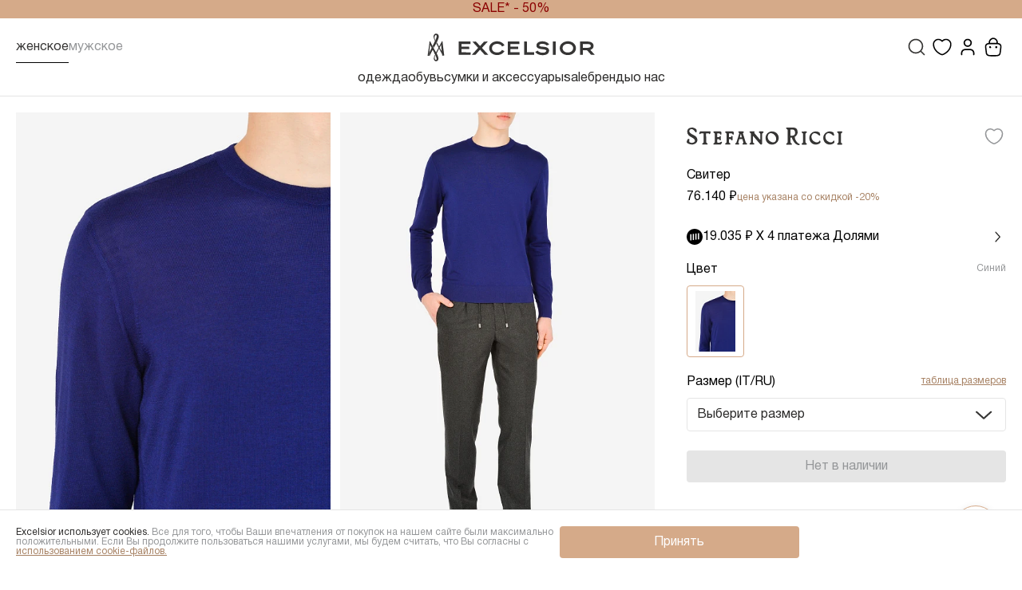

--- FILE ---
content_type: text/html;charset=utf-8
request_url: https://excelsior.fashion/product/sviter-stefano-ricci-siniy-k606125g01-f20302/
body_size: 43261
content:
<!DOCTYPE html><html  lang="ru" data-capo=""><head><meta charset="utf-8">
<meta name="viewport" content="width=device-width, initial-scale=1">
<title>Мужской Свитер STEFANO RICCI купить за 48 660 руб. в интернет-магазине Excelsior, арт: K606125G01 F20302, цвет: Синий</title>
<script src="https://mc.yandex.ru/metrika/tag.js" async></script>
<script src="https://clickshot.ru/slide-captcha.js"></script>
<style>@font-face{font-display:swap;font-family:Helvetica Neue;font-style:normal;font-weight:100;src:url(/_nuxt/HelveticaNeue-Thin.Bwp6HbWV.woff2) format("woff2"),url(/_nuxt/HelveticaNeue-Thin.ClROxynz.woff) format("woff")}@font-face{font-display:swap;font-family:Helvetica Neue;font-style:normal;font-weight:300;src:url(/_nuxt/HelveticaNeue-Light.CYVMo1b9.woff2) format("woff2"),url(/_nuxt/HelveticaNeue-Light.BUT_cM2u.woff) format("woff")}@font-face{font-display:swap;font-family:Helvetica Neue;font-style:normal;font-weight:400;src:url(/_nuxt/HelveticaNeue-Roman.DLtYtPAt.woff2) format("woff2"),url(/_nuxt/HelveticaNeue-Roman.Dw0WxFpj.woff) format("woff")}@font-face{font-display:swap;font-family:Helvetica Neue;font-style:normal;font-weight:500;src:url(/_nuxt/HelveticaNeue-Medium.CiRBx2aY.woff2) format("woff2"),url(/_nuxt/HelveticaNeue-Medium.BBlmQB4j.woff) format("woff")}@font-face{font-display:swap;font-family:Helvetica Neue;font-style:normal;font-weight:700;src:url(/_nuxt/HelveticaNeue-Bold.Cpuat8ph.woff2) format("woff2"),url(/_nuxt/HelveticaNeue-Bold.1cka47Ih.woff) format("woff")}a,abbr,acronym,address,applet,article,aside,audio,b,big,blockquote,body,canvas,caption,center,cite,code,dd,del,details,dfn,div,dl,dt,em,embed,fieldset,figcaption,figure,footer,form,h1,h2,h3,h4,h6,header,hgroup,html,i,iframe,img,ins,kbd,label,legend,li,mark,menu,nav,object,ol,output,p,pre,q,ruby,s,samp,section,small,span,strike,strong,sub,summary,sup,table,tbody,td,tfoot,th,thead,time,tr,tt,u,ul,var,video{font-size:100%;margin:0;padding:0;vertical-align:baseline}a{text-decoration:none}a:active,a:hover{outline:0}li,ul{list-style-type:none;margin:0;padding:0}h1,h2,h3,h4,h6{font-size:100%;font-weight:400}*,:after,:before,html{box-sizing:border-box}:focus{outline:0}audio,img,video{height:auto;max-width:100%}audio,canvas,iframe,img,svg,video{vertical-align:middle}iframe{border:0}textarea{box-shadow:none;overflow:auto;resize:none;vertical-align:top}button,input,select,textarea{background-color:transparent;border:none;font-size:100%;margin:0;outline:none;-webkit-user-select:none;-moz-user-select:none;user-select:none}button{touch-action:manipulation}@media (-ms-high-contrast:none),screen and (-ms-high-contrast:active){button:active span,button:focus span{left:0;position:relative;top:0}}button,input{line-height:normal}input::-ms-clear,input::-ms-reveal{display:none;height:0;width:0}input::-webkit-search-cancel-button,input::-webkit-search-decoration,input::-webkit-search-results-button,input::-webkit-search-results-decoration{display:none}table{border-collapse:collapse;border-spacing:0;width:100%}td,th{padding:0;text-align:left}button{background-color:transparent;color:unset;cursor:pointer;display:block;padding:0}input::-webkit-inner-spin-button,input::-webkit-outer-spin-button{-webkit-appearance:none;-moz-appearance:none;appearance:none}input[type=number]{-webkit-appearance:textfield;-moz-appearance:textfield;appearance:textfield}@font-face{font-family:swiper-icons;font-style:normal;font-weight:400;src:url(data:application/font-woff;charset=utf-8;base64,\ [base64]//wADZ2x5ZgAAAywAAADMAAAD2MHtryVoZWFkAAABbAAAADAAAAA2E2+eoWhoZWEAAAGcAAAAHwAAACQC9gDzaG10eAAAAigAAAAZAAAArgJkABFsb2NhAAAC0AAAAFoAAABaFQAUGG1heHAAAAG8AAAAHwAAACAAcABAbmFtZQAAA/gAAAE5AAACXvFdBwlwb3N0AAAFNAAAAGIAAACE5s74hXjaY2BkYGAAYpf5Hu/j+W2+MnAzMYDAzaX6QjD6/4//Bxj5GA8AuRwMYGkAPywL13jaY2BkYGA88P8Agx4j+/8fQDYfA1AEBWgDAIB2BOoAeNpjYGRgYNBh4GdgYgABEMnIABJzYNADCQAACWgAsQB42mNgYfzCOIGBlYGB0YcxjYGBwR1Kf2WQZGhhYGBiYGVmgAFGBiQQkOaawtDAoMBQxXjg/wEGPcYDDA4wNUA2CCgwsAAAO4EL6gAAeNpj2M0gyAACqxgGNWBkZ2D4/wMA+xkDdgAAAHjaY2BgYGaAYBkGRgYQiAHyGMF8FgYHIM3DwMHABGQrMOgyWDLEM1T9/w8UBfEMgLzE////P/5//f/V/xv+r4eaAAeMbAxwIUYmIMHEgKYAYjUcsDAwsLKxc3BycfPw8jEQA/[base64]/uznmfPFBNODM2K7MTQ45YEAZqGP81AmGGcF3iPqOop0r1SPTaTbVkfUe4HXj97wYE+yNwWYxwWu4v1ugWHgo3S1XdZEVqWM7ET0cfnLGxWfkgR42o2PvWrDMBSFj/IHLaF0zKjRgdiVMwScNRAoWUoH78Y2icB/yIY09An6AH2Bdu/UB+yxopYshQiEvnvu0dURgDt8QeC8PDw7Fpji3fEA4z/PEJ6YOB5hKh4dj3EvXhxPqH/SKUY3rJ7srZ4FZnh1PMAtPhwP6fl2PMJMPDgeQ4rY8YT6Gzao0eAEA409DuggmTnFnOcSCiEiLMgxCiTI6Cq5DZUd3Qmp10vO0LaLTd2cjN4fOumlc7lUYbSQcZFkutRG7g6JKZKy0RmdLY680CDnEJ+UMkpFFe1RN7nxdVpXrC4aTtnaurOnYercZg2YVmLN/d/gczfEimrE/fs/bOuq29Zmn8tloORaXgZgGa78yO9/cnXm2BpaGvq25Dv9S4E9+5SIc9PqupJKhYFSSl47+Qcr1mYNAAAAeNptw0cKwkAAAMDZJA8Q7OUJvkLsPfZ6zFVERPy8qHh2YER+3i/BP83vIBLLySsoKimrqKqpa2hp6+jq6RsYGhmbmJqZSy0sraxtbO3sHRydnEMU4uR6yx7JJXveP7WrDycAAAAAAAH//wACeNpjYGRgYOABYhkgZgJCZgZNBkYGLQZtIJsFLMYAAAw3ALgAeNolizEKgDAQBCchRbC2sFER0YD6qVQiBCv/H9ezGI6Z5XBAw8CBK/m5iQQVauVbXLnOrMZv2oLdKFa8Pjuru2hJzGabmOSLzNMzvutpB3N42mNgZGBg4GKQYzBhYMxJLMlj4GBgAYow/P/PAJJhLM6sSoWKfWCAAwDAjgbRAAB42mNgYGBkAIIbCZo5IPrmUn0hGA0AO8EFTQAA)}:root{--swiper-theme-color:#007aff}:host{display:block;margin-left:auto;margin-right:auto;position:relative;z-index:1}.swiper{display:block;list-style:none;margin-left:auto;margin-right:auto;overflow:hidden;padding:0;position:relative;z-index:1}.swiper-vertical>.swiper-wrapper{flex-direction:column}.swiper-wrapper{box-sizing:content-box;display:flex;height:100%;position:relative;transition-property:transform;transition-timing-function:var(--swiper-wrapper-transition-timing-function,initial);width:100%;z-index:1}.swiper-android .swiper-slide,.swiper-ios .swiper-slide,.swiper-wrapper{transform:translateZ(0)}.swiper-horizontal{touch-action:pan-y}.swiper-vertical{touch-action:pan-x}.swiper-slide{display:block;flex-shrink:0;height:100%;position:relative;transition-property:transform;width:100%}.swiper-slide-invisible-blank{visibility:hidden}.swiper-autoheight,.swiper-autoheight .swiper-slide{height:auto}.swiper-autoheight .swiper-wrapper{align-items:flex-start;transition-property:transform,height}.swiper-backface-hidden .swiper-slide{backface-visibility:hidden;transform:translateZ(0)}.swiper-3d.swiper-css-mode .swiper-wrapper{perspective:1200px}.swiper-3d .swiper-wrapper{transform-style:preserve-3d}.swiper-3d{perspective:1200px}.swiper-3d .swiper-cube-shadow,.swiper-3d .swiper-slide{transform-style:preserve-3d}.swiper-css-mode>.swiper-wrapper{overflow:auto;scrollbar-width:none;-ms-overflow-style:none}.swiper-css-mode>.swiper-wrapper::-webkit-scrollbar{display:none}.swiper-css-mode>.swiper-wrapper>.swiper-slide{scroll-snap-align:start start}.swiper-css-mode.swiper-horizontal>.swiper-wrapper{scroll-snap-type:x mandatory}.swiper-css-mode.swiper-vertical>.swiper-wrapper{scroll-snap-type:y mandatory}.swiper-css-mode.swiper-free-mode>.swiper-wrapper{scroll-snap-type:none}.swiper-css-mode.swiper-free-mode>.swiper-wrapper>.swiper-slide{scroll-snap-align:none}.swiper-css-mode.swiper-centered>.swiper-wrapper:before{content:"";flex-shrink:0;order:9999}.swiper-css-mode.swiper-centered>.swiper-wrapper>.swiper-slide{scroll-snap-align:center center;scroll-snap-stop:always}.swiper-css-mode.swiper-centered.swiper-horizontal>.swiper-wrapper>.swiper-slide:first-child{margin-inline-start:var(--swiper-centered-offset-before)}.swiper-css-mode.swiper-centered.swiper-horizontal>.swiper-wrapper:before{height:100%;min-height:1px;width:var(--swiper-centered-offset-after)}.swiper-css-mode.swiper-centered.swiper-vertical>.swiper-wrapper>.swiper-slide:first-child{margin-block-start:var(--swiper-centered-offset-before)}.swiper-css-mode.swiper-centered.swiper-vertical>.swiper-wrapper:before{height:var(--swiper-centered-offset-after);min-width:1px;width:100%}.swiper-3d .swiper-slide-shadow,.swiper-3d .swiper-slide-shadow-bottom,.swiper-3d .swiper-slide-shadow-left,.swiper-3d .swiper-slide-shadow-right,.swiper-3d .swiper-slide-shadow-top{height:100%;left:0;pointer-events:none;position:absolute;top:0;width:100%;z-index:10}.swiper-3d .swiper-slide-shadow{background:#00000026}.swiper-3d .swiper-slide-shadow-left{background-image:linear-gradient(270deg,rgba(0,0,0,.5),transparent)}.swiper-3d .swiper-slide-shadow-right{background-image:linear-gradient(90deg,rgba(0,0,0,.5),transparent)}.swiper-3d .swiper-slide-shadow-top{background-image:linear-gradient(0deg,rgba(0,0,0,.5),transparent)}.swiper-3d .swiper-slide-shadow-bottom{background-image:linear-gradient(180deg,rgba(0,0,0,.5),transparent)}.swiper-lazy-preloader{border:4px solid var(--swiper-preloader-color,var(--swiper-theme-color));border-radius:50%;border-top:4px solid transparent;box-sizing:border-box;height:42px;left:50%;margin-left:-21px;margin-top:-21px;position:absolute;top:50%;transform-origin:50%;width:42px;z-index:10}.swiper-watch-progress .swiper-slide-visible .swiper-lazy-preloader,.swiper:not(.swiper-watch-progress) .swiper-lazy-preloader{animation:swiper-preloader-spin 1s linear infinite}.swiper-lazy-preloader-white{--swiper-preloader-color:#fff}.swiper-lazy-preloader-black{--swiper-preloader-color:#000}@keyframes swiper-preloader-spin{0%{transform:rotate(0)}to{transform:rotate(1turn)}}.swiper-grid>.swiper-wrapper{flex-wrap:wrap}.swiper-grid-column>.swiper-wrapper{flex-direction:column;flex-wrap:wrap}:root{--f-button-width:40px;--f-button-height:40px;--f-button-border:0;--f-button-border-radius:0;--f-button-color:#374151;--f-button-bg:#f8f8f8;--f-button-shadow:none;--f-button-transition:all .15s ease;--f-button-transform:none;--f-button-outline-width:1px;--f-button-outline-color:rgba(0,0,0,.7);--f-button-svg-width:20px;--f-button-svg-height:20px;--f-button-svg-stroke-width:1.5;--f-button-svg-fill:none;--f-button-svg-filter:none;--f-button-svg-opacity:1;--f-button-svg-disabled-opacity:.5;--f-button-svg-transition:opacity .15s ease;--f-button-svg-transform:none}.f-button{align-items:center;-webkit-backdrop-filter:var(--f-button-backdrop-filter);backdrop-filter:var(--f-button-backdrop-filter);background:var(--f-button-bg);border:var(--f-button-border);border-radius:var(--f-button-border-radius);box-shadow:var(--f-button-shadow);box-sizing:content-box;color:var(--f-button-color);cursor:pointer;display:flex;height:var(--f-button-height);justify-content:center;margin:0;overflow:hidden;padding:0;pointer-events:all;position:relative;transform:var(--f-button-transform);transition:var(--f-button-transition);width:var(--f-button-width)}@media (hover:hover){.f-button:hover:not([aria-disabled]){background-color:var(--f-button-hover-bg,var(--f-button-bg));color:var(--f-button-hover-color,var(--f-button-color))}}.f-button:active:not([aria-disabled]){background-color:var(--f-button-active-bg,var(--f-button-hover-bg,var(--f-button-bg)));color:var(--f-button-active-color,var(--f-button-hover-color,var(--f-button-color)))}.f-button:focus{outline:none}.f-button:focus-visible{outline:var(--f-button-outline-width) solid var(--f-button-outline-color);outline-offset:var(--f-button-outline-offset);position:relative;z-index:1}.f-button svg{height:var(--f-button-svg-height);transform:var(--f-button-svg-transform);width:var(--f-button-svg-width);fill:var(--f-button-svg-fill);filter:var(--f-button-svg-filter);opacity:var(--f-button-svg-opacity,1);transition:var(--f-button-svg-transition);stroke:currentColor;stroke-width:var(--f-button-svg-stroke-width);stroke-linecap:round;stroke-linejoin:round;pointer-events:none}.f-button[aria-disabled]{cursor:default}.f-button[aria-disabled] svg{opacity:var(--f-button-svg-disabled-opacity)}:root{--f-spinner-color-1:rgba(0,0,0,.1);--f-spinner-color-2:rgba(17,24,28,.8);--f-spinner-width:50px;--f-spinner-height:50px;--f-spinner-border-radius:50%;--f-spinner-border-width:4px}.f-spinner{animation:f-spinner .75s linear infinite,f-fadeIn .2s ease .2s both;border:var(--f-spinner-border-width) solid var(--f-spinner-color-1);border-radius:var(--f-spinner-border-radius);border-top-color:var(--f-spinner-color-2);height:var(--f-spinner-height);left:50%;margin:calc(var(--f-spinner-width)*-.5) 0 0 calc(var(--f-spinner-height)*-.5);padding:0;position:absolute;top:50%;width:var(--f-spinner-width)}@keyframes f-spinner{to{transform:rotate(1turn)}}.f-panzoom,.f-zoomable{align-items:center;display:flex;flex-direction:column;overflow:hidden;position:relative}.f-panzoom:after,.f-panzoom:before,.f-zoomable:after,.f-zoomable:before{content:"";display:block}.f-panzoom:not(.has-controls):before,.f-zoomable:not(.has-controls):before{margin-bottom:auto}.f-panzoom:after,.f-zoomable:after{margin-top:auto}.f-panzoom__wrapper{max-height:100%;max-width:100%;min-height:0;min-width:0;position:relative}.f-panzoom__wrapper.will-zoom-out{cursor:zoom-out}.f-panzoom__wrapper.can-drag{cursor:move;cursor:grab}.f-panzoom__wrapper.will-zoom-in{cursor:zoom-in}.f-panzoom__wrapper.is-dragging{cursor:move;cursor:grabbing}.f-panzoom__wrapper.has-error{display:none}.f-panzoom__content{max-height:100%;max-width:100%;min-height:0;min-width:0}.f-panzoom__content.has-lazyerror,.f-panzoom__content.is-lazyloading{visibility:hidden}img.f-panzoom__content{-o-object-fit:contain;object-fit:contain;transition:none;-webkit-user-select:none;-moz-user-select:none;user-select:none;vertical-align:top}.f-panzoom__wrapper>img.f-panzoom__content{visibility:hidden}.f-panzoom__viewport{display:block;height:100%;left:0;position:absolute;top:0;width:100%;z-index:1}.f-panzoom__viewport>.f-panzoom__content{display:block;height:100%;-o-object-fit:fill;object-fit:fill;width:100%}picture.f-panzoom__content img{height:auto;max-height:100%;-o-object-fit:contain;object-fit:contain;transition:none;-webkit-user-select:none;-moz-user-select:none;user-select:none;vertical-align:top;width:100%}.f-fadeIn{animation:var(--f-transition-duration,.2s) var(--f-transition-easing,ease) var(--f-transition-delay,0s) both f-fadeIn;z-index:2}.f-fadeOut{animation:var(--f-transition-duration,.2s) var(--f-transition-easing,ease) var(--f-transition-delay,0s) both f-fadeOut;z-index:1}@keyframes f-fadeIn{0%{opacity:0}to{opacity:1}}@keyframes f-fadeOut{to{opacity:0}}.f-crossfadeIn{animation:var(--f-transition-duration,.2s) ease both f-crossfadeIn;z-index:2}.f-crossfadeOut{animation:calc(var(--f-transition-duration, .2s)*.2) ease calc(var(--f-transition-duration, .2s)*.8) both f-crossfadeOut;z-index:1}@keyframes f-crossfadeIn{0%{opacity:0}to{opacity:1}}@keyframes f-crossfadeOut{to{opacity:0}}.is-horizontal .f-slideIn.from-next{animation:var(--f-transition-duration,.85s) cubic-bezier(.16,1,.3,1) f-slideInNextX}.is-horizontal .f-slideIn.from-prev{animation:var(--f-transition-duration,.85s) cubic-bezier(.16,1,.3,1) f-slideInPrevX}.is-horizontal .f-slideOut.to-next{animation:var(--f-transition-duration,.85s) cubic-bezier(.16,1,.3,1) f-slideOutNextX}.is-horizontal .f-slideOut.to-prev{animation:var(--f-transition-duration,.85s) cubic-bezier(.16,1,.3,1) f-slideOutPrevX}@keyframes f-slideInPrevX{0%{transform:translate(calc(100% + var(--f-carousel-gap, 0)))}to{transform:translateZ(0)}}@keyframes f-slideInNextX{0%{transform:translate(calc(-100% - var(--f-carousel-gap, 0)))}to{transform:translateZ(0)}}@keyframes f-slideOutNextX{to{transform:translate(calc(-100% - var(--f-carousel-gap, 0)))}}@keyframes f-slideOutPrevX{to{transform:translate(calc(100% + var(--f-carousel-gap, 0)))}}.is-vertical .f-slideIn.from-next{animation:var(--f-transition-duration,.85s) cubic-bezier(.16,1,.3,1) f-slideInNextY}.is-vertical .f-slideIn.from-prev{animation:var(--f-transition-duration,.85s) cubic-bezier(.16,1,.3,1) f-slideInPrevY}.is-vertical .f-slideOut.to-next{animation:var(--f-transition-duration,.85s) cubic-bezier(.16,1,.3,1) f-slideOutNextY}.is-vertical .f-slideOut.to-prev{animation:var(--f-transition-duration,.85s) cubic-bezier(.16,1,.3,1) f-slideOutPrevY}@keyframes f-slideInPrevY{0%{transform:translateY(calc(100% + var(--f-carousel-gap, 0)))}to{transform:translateZ(0)}}@keyframes f-slideInNextY{0%{transform:translateY(calc(-100% - var(--f-carousel-gap, 0)))}to{transform:translateZ(0)}}@keyframes f-slideOutNextY{to{transform:translateY(calc(-100% - var(--f-carousel-gap, 0)))}}@keyframes f-slideOutPrevY{to{transform:translateY(calc(100% + var(--f-carousel-gap, 0)))}}.f-zoomInUp{animation:var(--f-transition-duration,.3s) ease both f-zoomInUp}.f-zoomOutDown{animation:var(--f-transition-duration,.3s) ease both f-zoomOutDown}@keyframes f-zoomInUp{0%{opacity:var(--f-zoomInUp-opacity,0);transform:scale(var(--f-zoomInUp-scale,.975)) translate3d(var(--f-zoomInUp-x,0),var(--f-zoomInUp-y,16px),0)}to{opacity:1;transform:scale(1) translateZ(0)}}@keyframes f-zoomOutDown{to{opacity:0;transform:scale(var(--f-zoomOutDown-scale,.975)) translate3d(var(--f-zoomOutDown-x,0),var(--f-zoomOutDown-y,16px),0)}}.f-throwOutUp{animation:var(--f-throwOutUp-duration,.2s) ease-out both f-throwOutUp}.f-throwOutDown{animation:var(--f-throwOutDown-duration,.2s) ease-out both f-throwOutDown}@keyframes f-throwOutUp{to{opacity:0;transform:translate3d(0,calc(var(--f-throwOutUp-y, 150px)*-1),0)}}@keyframes f-throwOutDown{to{opacity:0;transform:translate3d(0,var(--f-throwOutDown-y,150px),0)}}.f-carousel__slide.has-html{overflow:auto}.f-html{background:var(--f-html-bg);color:var(--f-html-color,currentColor);margin:var(--f-html-margin,0);padding:var(--f-html-padding,2rem);position:relative}.f-html.is-error{text-align:center}.has-gmap .f-html,.has-iframe .f-html,.has-pdf .f-html{box-sizing:border-box;height:100%;min-height:1px;overflow:visible;width:100%}.has-gmap .f-html,.has-pdf .f-html{padding:0}.f-iframe{border:0;display:block;height:100%;margin:0;width:100%}.f-caption{align-self:center;background:var(--f-caption-bg);color:var(--f-caption-color);flex-shrink:0;line-height:var(--f-caption-line-height);font:var(--f-caption-font);margin:var(--f-caption-margin);max-height:calc(80vh - 100px);max-width:100%;overflow:auto;overflow-wrap:anywhere;padding:var(--f-caption-padding,16px 4px)}.has-html5video .f-html,.has-vimeo .f-html,.has-youtube .f-html{aspect-ratio:var(--f-video-aspect-ratio);background:var(--f-video-bg,rgba(0,0,0,.9));height:100%;max-height:var(--f-video-height,540px);max-width:var(--f-video-width,960px);min-height:1px;overflow:visible;padding:0;width:100%}.f-html5video{background:transparent;border:0;display:block;height:100%;width:100%}.f-button.is-arrow{--f-button-width:var(--f-arrow-width,46px);--f-button-height:var(--f-arrow-height,46px);--f-button-svg-width:var(--f-arrow-svg-width,24px);--f-button-svg-height:var(--f-arrow-svg-height,24px);--f-button-svg-stroke-width:var(--f-arrow-svg-stroke-width,1.75);--f-button-border-radius:var(--f-arrow-border-radius,unset);--f-button-bg:var(--f-arrow-bg,transparent);--f-button-hover-bg:var(--f-arrow-hover-bg,var(--f-arrow-bg));--f-button-active-bg:var(--f-arrow-active-bg,var(--f-arrow-hover-bg));--f-button-shadow:var(--f-arrow-shadow);--f-button-color:var(--f-arrow-color);--f-button-hover-color:var(--f-arrow-hover-color,var(--f-arrow-color));--f-button-active-color:var( --f-arrow-active-color,var(--f-arrow-hover-color) );overflow:visible}.f-button.is-arrow.is-next,.f-button.is-arrow.is-prev{position:absolute;transform:translate(0);z-index:20}.is-horizontal .f-button.is-arrow.is-next,.is-horizontal .f-button.is-arrow.is-prev{inset:50% auto auto;transform:translateY(-50%)}.is-horizontal.is-ltr .f-button.is-arrow.is-prev{left:var(--f-arrow-pos,0)}.is-horizontal.is-ltr .f-button.is-arrow.is-next{right:var(--f-arrow-pos,0)}.is-horizontal.is-rtl .f-button.is-arrow.is-prev{right:var(--f-arrow-pos,0);transform:translateY(-50%) rotateY(180deg)}.is-horizontal.is-rtl .f-button.is-arrow.is-next{left:var(--f-arrow-pos,0);transform:translateY(-50%) rotateY(180deg)}.is-vertical.is-ltr .f-button.is-arrow.is-prev,.is-vertical.is-rtl .f-button.is-arrow.is-prev{bottom:auto;left:50%;right:auto;top:var(--f-arrow-pos,0);transform:translate(-50%)}.is-vertical.is-ltr .f-button.is-arrow.is-next,.is-vertical.is-rtl .f-button.is-arrow.is-next{bottom:var(--f-arrow-pos,0);left:50%;right:auto;top:auto;transform:translate(-50%)}.is-vertical .f-button.is-arrow.is-next svg,.is-vertical .f-button.is-arrow.is-prev svg{transform:rotate(90deg)}.f-carousel__toolbar{--f-progressbar-height:100%;-webkit-backdrop-filter:var(--f-toolbar-backdrop-filter);backdrop-filter:var(--f-toolbar-backdrop-filter);background:var(--f-toolbar-bg,none);box-shadow:var(--f-toolbar-shadow,none);color:var(--f-toolbar-color,currentColor);display:grid;font-family:var(--f-toolbar-font,-apple-system,BlinkMacSystemFont,"Segoe UI Adjusted","Segoe UI","Liberation Sans",sans-serif);font-size:var(--f-toolbar-font-size,17px);font-variant-numeric:tabular-nums;font-weight:var(--f-toolbar-font-weight,inherit);grid-template-columns:1fr auto 1fr;line-height:var(--f-toolbar-line-height);margin:var(--f-toolbar-margin,0);padding:var(--f-toolbar-padding,8px);position:relative;text-align:center;text-shadow:var(--f-toolbar-text-shadow);z-index:20;-webkit-font-smoothing:subpixel-antialiased;pointer-events:none;white-space:nowrap}.f-carousel__toolbar.is-absolute{left:0;position:absolute;right:0;top:0}.f-carousel__toolbar__column{align-content:flex-start;display:flex;flex-direction:row;flex-wrap:wrap;gap:var(--f-toolbar-gap,0);pointer-events:none}.f-carousel__toolbar__column.is-left{justify-content:flex-start;justify-self:flex-start}.f-carousel__toolbar__column.is-middle{justify-content:center}.f-carousel__toolbar__column.is-right{flex-flow:nowrap;justify-content:flex-end;justify-self:flex-end}.f-carousel__toolbar__column>*{pointer-events:all}.f-carousel:has(.f-carousel__slide.is-fullsize) [data-panzoom-action=toggleFull] g{display:none}[data-autoplay-action=toggle] svg g:first-child{display:flex}.has-autoplay [data-autoplay-action=toggle] svg g:first-child,[data-autoplay-action=toggle] svg g:last-child{display:none}.has-autoplay [data-autoplay-action=toggle] svg g:last-child{display:flex}:fullscreen [data-fullscreen-action=toggle] svg [data-fullscreen-action=toggle] svg g:first-child{display:none}:fullscreen [data-fullscreen-action=toggle] svg [data-fullscreen-action=toggle] svg g:last-child{display:flex}.f-carousel__counter{background:var(--f-counter-bg);border-radius:var(--f-counter-border-radius);cursor:default;display:flex;flex-direction:row;line-height:var(--f-counter-line-height);margin:var(--f-counter-margin,0);padding:var(--f-counter-padding,4px);position:relative;-webkit-user-select:none;-moz-user-select:none;user-select:none}.f-carousel__counter span{padding:0 var(--f-counter-gap,4px)}:root{--f-thumbs-gap:8px;--f-thumbs-margin:0;--f-thumbs-padding-x:8px;--f-thumbs-padding-y:8px;--f-thumbs-z-index:1;--f-thumb-width:96px;--f-thumb-height:72px;--f-thumb-fit:cover;--f-thumb-opacity:1;--f-thumb-transition:opacity .3s ease,transform .15s ease;--f-thumb-border:none;--f-thumb-border-radius:4px;--f-thumb-transfors:none;--f-thumb-shadow:none;--f-thumb-bg:linear-gradient(rgba(0,0,0,.1),rgba(0,0,0,.05));--f-thumb-focus-shadow:inset 0 0 0 .8px #222,inset 0 0 0 2.25px #fff;--f-thumb-selected-shadow:inset 0 0 0 .8px #222,inset 0 0 0 2.25px #fff}.f-thumbs{--f-carousel-slide-width:calc(var(--f-thumb-width) + var(--f-thumbs-gap));--f-carousel-slide-height:calc(var(--f-thumb-height) + var(--f-thumbs-gap));--f-carousel-gap:0;background:var(--f-thumbs-bg);flex-shrink:0;margin:var(--f-thumbs-margin);max-height:calc(var(--f-carousel-slide-height) + var(--f-thumbs-padding-y)*2);padding:0;-webkit-tap-highlight-color:transparent;overflow:hidden;transition:max-height .3s ease;-webkit-user-select:none;-moz-user-select:none;user-select:none;z-index:var(--f-thumbs-z-index)}.f-thumbs__viewport{display:grid;margin:var(--f-thumbs-padding-y) var(--f-thumbs-padding-x);overflow:visible}.f-thumbs__slide{align-items:center;cursor:pointer;display:flex;flex-direction:column;grid-area:1/1;height:var(--f-carousel-slide-height);margin:0;overflow:visible;padding:calc(var(--f-thumbs-gap)*.5);position:relative;width:var(--f-carousel-slide-width)}.f-thumbs__slide:hover button{opacity:var(--f-thumb-hover-opacity,1);transform:var(--f-thumb-hover-transform,none)}.f-thumbs__slide:hover button:after{border:var(--f-thumb-hover-border,none);box-shadow:var(--f-thumb-hover-shadow,var(--f-thumb-shadow))}.f-thumbs__slide button{all:unset;background:var(--f-thumb-bg);border-radius:var(--f-thumb-border-radius);height:100%;margin:auto;opacity:var(--f-thumb-opacity);outline:none;overflow:visible;padding:0;position:relative;transform:var(--f-thumb-transform);transition:var(--f-thumb-transition);width:100%}.f-thumbs__slide button:after{border:var(--f-thumb-border);border-radius:inherit;box-shadow:var(--f-thumb-shadow);content:"";top:0;right:0;bottom:0;left:0;position:absolute;transition:none;z-index:1}.f-thumbs__slide button:focus-within{opacity:var(--f-thumb-focus-opacity,1);transform:var(--f-thumb-focus-transform,none)}.f-thumbs__slide button:focus-within:after{border:var(--f-thumb-focus-border,none);box-shadow:var(--f-thumb-focus-shadow,var(--f-thumb-shadow))}.f-thumbs__slide:active{opacity:var(--f-thumb-active-opacity,1);transform:var(--f-thumb-active-transform,none)}.f-thumbs__slide:active:after{border:var(--f-thumb-active-border,none);box-shadow:var(--f-thumb-active-shadow,var(--f-thumb-shadow))}.f-thumbs__slide.is-selected{z-index:2}.f-thumbs__slide.is-selected button{opacity:var(--f-thumb-selected-opacity,1);transform:var(--f-thumb-selected-transform,none)}.f-thumbs__slide.is-selected button:after{border:var(--f-thumb-selected-border,none);box-shadow:var(--f-thumb-selected-shadow,var(--f-thumb-shadow))}.f-thumbs__slide img{border-radius:inherit;display:block;height:100%;-o-object-fit:var(--f-thumb-fit);object-fit:var(--f-thumb-fit);pointer-events:none;width:100%}.f-thumbs__slide img.has-lazyerror{display:none}.f-thumbs.is-modern{--f-thumb-clip-width:46px;--f-thumb-extra-gap:16px;--f-carousel-slide-width:calc(var(--f-thumb-clip-width) + var(--f-thumbs-gap));--f-carousel-slide-height:var(--f-thumb-height);--width-diff:calc(var(--f-thumb-width) - var(--f-thumb-clip-width))}.f-thumbs.is-modern .f-thumbs__viewport{margin-left:calc(var(--width-diff)*-1);width:calc(100% + var(--width-diff)*2)}.f-thumbs.is-modern .f-thumbs__slide{--clip-shift:calc((var(--width-diff)*.5)*var(--progress));--clip-path:inset(0 var(--clip-shift) round var(--f-thumb-border-radius,0));left:var(--shift,0);overflow:visible;padding:0;transition:left var(--f-transition-duration) var(--f-transition-easing);will-change:left}.f-thumbs.is-modern .f-thumbs__slide button{border:none;box-shadow:none;clip-path:var(--clip-path);display:block;margin-left:-50%;transition:clip-path var(--f-transition-duration) var(--f-transition-easing),opacity var(--f-thumb-transition-duration,.2s) var(--f-thumb-transition-easing,ease);width:var(--f-thumb-width)}.f-thumbs.is-modern .f-thumbs__slide button:after{display:none}.f-thumbs.is-modern .f-thumbs__slide:focus:not(:focus-visible){outline:none}.f-thumbs.is-modern .f-thumbs__slide:focus-within:not(.is-selected) button:before{border:var(--f-thumb-focus-border,none);border-radius:inherit;bottom:0;box-shadow:var(--f-thumb-focus-shadow,none);content:"";left:var(--clip-shift);position:absolute;right:var(--clip-shift);top:0;transition:border var(--f-transition-duration) var(--f-transition-easing),box-shadow var(--f-transition-duration) var(--f-transition-easing);z-index:1}.f-thumbs.is-modern{--f-transition-duration:.25s;--f-transition-easing:ease-out}.f-thumbs.is-modern.is-syncing{--f-transition-duration:0s}.f-progressbar{animation-name:f-progressbar;animation-play-state:running;animation-timing-function:linear;background:var(--f-progressbar-color,var(--f-carousel-theme-color,#575ad6));height:var(--f-progressbar-height,3px);left:0;pointer-events:none;position:absolute;right:0;top:0;transform:scaleX(0);transform-origin:0;-webkit-user-select:none;-moz-user-select:none;user-select:none;z-index:30}@keyframes f-progressbar{0%{transform:scaleX(0)}to{transform:scaleX(1)}}[data-fullscreen-action=toggle] svg g:first-child{display:flex}[data-fullscreen-action=toggle] svg g:last-child{display:none}:fullscreen [data-fullscreen-action=toggle] svg g:first-child{display:none}:fullscreen [data-fullscreen-action=toggle] svg g:last-child{display:flex}.in-fullscreen-mode>.f-carousel{flex:1;min-height:0!important;min-width:0!important}html.with-fancybox{overflow:visible;scroll-behavior:auto;width:auto}html.with-fancybox body{touch-action:none}html.with-fancybox body.hide-scrollbar{margin-right:calc(var(--f-body-margin, 0px) + var(--f-scrollbar-compensate, 0px));overflow:hidden!important;overscroll-behavior-y:none;width:auto}.fancybox__dialog{background:transparent;border:0;height:100vh;margin:0;max-height:unset;max-width:unset;overflow:hidden;padding:0;width:100%}.fancybox__dialog:focus{outline:none}.fancybox__dialog::backdrop{opacity:0}@supports (height:100dvh){.fancybox__dialog{height:100dvh}}.fancybox__container{--fancybox-color:#dbdbdb;--fancybox-backdrop-bg:rgba(24,24,27,.95);--f-toolbar-margin:0;--f-toolbar-padding:8px;--f-toolbar-gap:0;--f-toolbar-color:#ddd;--f-toolbar-font-size:16px;--f-toolbar-font-weight:500;--f-toolbar-font:-apple-system,BlinkMacSystemFont,"Segoe UI Adjusted","Segoe UI","Liberation Sans",sans-serif;--f-toolbar-line-height:var(--f-button-height);--f-toolbar-text-shadow:1px 1px 1px rgba(0,0,0,.75);--f-toolbar-shadow:none;--f-toolbar-bg:none;--f-counter-margin:0;--f-counter-padding:0px 10px;--f-counter-gap:4px;--f-counter-line-height:var(--f-button-height);--f-carousel-gap:17px;--f-carousel-slide-width:100%;--f-carousel-slide-height:100%;--f-carousel-slide-padding:0;--f-carousel-slide-bg:unset;--f-html-color:#222;--f-html-bg:#fff;--f-error-color:#fff;--f-error-bg:#333;--f-caption-margin:0;--f-caption-padding:16px 4px;--f-caption-color:var(--fancybox-color,#dbdbdb);--f-caption-bg:transparent;--f-caption-font:inherit;--f-caption-line-height:1.375;--f-spinner-color-1:hsla(0,0%,100%,.2);--f-spinner-color-2:hsla(0,0%,100%,.8);--f-spinner-width:50px;--f-spinner-height:50px;--f-spinner-border-radius:50%;--f-spinner-border-width:4px;--f-progressbar-color:hsla(0,0%,100%,.2);--f-button-width:46px;--f-button-height:46px;--f-button-color:#ddd;--f-button-hover-color:#fff;--f-button-outline-width:1px;--f-button-outline-color:hsla(0,0%,100%,.75);--f-button-outline-offset:0px;--f-button-bg:rgba(54,54,54,.75);--f-button-border:0;--f-button-border-radius:0;--f-button-shadow:none;--f-button-transition:all .2s ease;--f-button-transform:none;--f-button-svg-width:24px;--f-button-svg-height:24px;--f-button-svg-stroke-width:1.75;--f-button-svg-filter:drop-shadow(1px 1px 1px rgba(24,24,27,.01)),drop-shadow(1px 2px 1px rgba(24,24,27,.05));--f-button-svg-fill:none;--f-button-svg-disabled-opacity:.5;--f-arrow-pos:32px;--f-arrow-width:50px;--f-arrow-height:50px;--f-arrow-svg-width:24px;--f-arrow-svg-height:24px;--f-arrow-svg-stroke-width:2;--f-arrow-border-radius:50%;--f-arrow-bg:rgba(54,54,54,.65);--f-arrow-color:#ddd;--f-arrow-hover-color:#fff;--f-thumbs-margin:0px;--f-thumbs-padding-x:8px;--f-thumbs-padding-y:8px;--f-thumbs-bg:none;--f-thumb-transition:all .2s ease;--f-thumb-width:94px;--f-thumb-height:76px;--f-thumb-opacity:1;--f-thumb-border:none;--f-thumb-shadow:none;--f-thumb-transform:none;--f-thumb-focus-opacity:1;--f-thumb-focus-border:none;--f-thumb-focus-shadow:inset 0 0 0 2px hsla(0,0%,100%,.65);--f-thumb-focus-transform:none;--f-thumb-hover-opacity:1;--f-thumb-hover-border:none;--f-thumb-hover-transform:none;--f-thumb-active-opacity:var(--f-thumb-hover-opacity);--f-thumb-active-border:var(--f-thumb-hover-border);--f-thumb-active-transform:var(--f-thumb-hover-transform);--f-thumb-selected-opacity:1;--f-thumb-selected-border:none;--f-thumb-selected-shadow:inset 0 0 0 2px #fff;--f-thumb-selected-transform:none;display:flex;flex-direction:column;top:0;right:0;bottom:0;left:0;outline:none;overflow:hidden;position:absolute}.fancybox__container[theme=light]{--fancybox-color:#222;--fancybox-backdrop-bg:hsla(0,0%,100%,.97);--f-toolbar-color:var(--fancybox-color,#222);--f-toolbar-text-shadow:none;--f-toolbar-font-weight:400;--f-html-color:var(--fancybox-color,#222);--f-html-bg:#fff;--f-error-color:#555;--f-error-bg:#fff;--f-video-bg:#fff;--f-caption-color:#333;--f-spinner-color-1:rgba(0,0,0,.2);--f-spinner-color-2:rgba(0,0,0,.8);--f-spinner-border-width:3.5px;--f-progressbar-color:hsla(240,2%,45%,.2);--f-button-color:#333;--f-button-hover-color:#000;--f-button-outline-color:rgba(0,0,0,.85);--f-button-bg:hsla(0,0%,100%,.85);--f-button-svg-stroke-width:1.3;--f-button-svg-filter:none;--f-arrow-bg:hsla(0,0%,100%,.85);--f-arrow-color:#333;--f-arrow-hover-color:#000;--f-arrow-svg-stroke-width:1.3;--f-close-button-color:#555;--f-close-button-hover-color:#000;--f-thumb-bg:linear-gradient(#ebeff2,#e2e8f0);--f-thumb-focus-shadow:0 0 0 1.8px #fff,0px 0px 0px 2.25px #888;--f-thumb-selected-shadow:0 0 0 1.8px #fff,0px 0px 0px 2.25px #000}.fancybox__container::backdrop{background-color:transparent}.fancybox__container .fancybox__carousel>.fancybox__viewport>.fancybox__slide.is-selected>:not(.f-html,.f-panzoom__wrapper,.f-spinner),.fancybox__container .fancybox__carousel>.fancybox__viewport>.fancybox__slide:not(.is-selected),.fancybox__container .fancybox__carousel>:not(.fancybox__viewport),.fancybox__container>:not(.fancybox__carousel){opacity:var(--f-drag-opacity,1)}.fancybox__container:not(.is-ready,.is-hiding){visibility:hidden}.fancybox__container.is-revealing .fancybox__carousel>.fancybox__viewport>.fancybox__slide.is-selected>:not(.f-html,.f-panzoom__wrapper,.f-spinner),.fancybox__container.is-revealing .fancybox__carousel>.fancybox__viewport>.fancybox__slide:not(.is-selected),.fancybox__container.is-revealing .fancybox__carousel>:not(.fancybox__viewport),.fancybox__container.is-revealing>:not(.fancybox__carousel){animation:var(--f-interface-enter-duration,.35s) ease none f-fadeIn}.fancybox__container.is-hiding .fancybox__carousel>.fancybox__viewport>.fancybox__slide.is-selected>:not(.f-html,.f-panzoom__wrapper),.fancybox__container.is-hiding .fancybox__carousel>.fancybox__viewport>.fancybox__slide:not(.is-selected),.fancybox__container.is-hiding .fancybox__carousel>:not(.fancybox__viewport),.fancybox__container.is-hiding>:not(.fancybox__carousel){animation:var(--f-interface-exit-duration,.35s) ease forwards f-fadeOut}.fancybox__container.is-idle .f-carousel__toolbar{opacity:0;pointer-events:none}.fancybox__container.is-idle .f-button.is-arrow{opacity:0}.fancybox__container.is-idle.is-ready .f-carousel__toolbar{animation:f-fadeOut .15s ease-out both;pointer-events:none}.fancybox__container.is-idle.is-ready .f-button.is-arrow{animation:f-fadeOut .15s ease-out both}.fancybox__backdrop{background:var(--fancybox-backdrop-bg);top:0;right:0;bottom:0;left:0;position:fixed;z-index:-1}.fancybox__carousel{display:flex;flex:1;flex-direction:column;min-height:0;min-width:0;overflow-x:clip;overflow-y:visible;position:relative;z-index:10}.fancybox__carousel.is-vertical{--f-carousel-slide-height:100%}.fancybox__carousel.is-ltr{direction:ltr}.fancybox__carousel.is-rtl{direction:rtl}.fancybox__carousel>.f-button.is-arrow:before{content:"";top:-30px;right:-30px;bottom:-30px;left:-30px;position:absolute;z-index:1}.fancybox__carousel>.f-progressbar{background-color:var(--fancybox-color)}.fancybox__viewport{display:grid;flex:1;min-height:0;min-width:0;overflow:visible;position:relative;transform:translate3d(0,var(--f-drag-offset,0),0)}.fancybox__viewport.is-draggable{cursor:move;cursor:grab}.fancybox__viewport.is-dragging{cursor:move;cursor:grabbing}.fancybox__viewport [contenteditable],.fancybox__viewport [data-selectable]{cursor:auto}.fancybox__slide{align-items:center;backface-visibility:hidden;background:var(--f-carousel-slide-bg);box-sizing:border-box;display:flex;flex-direction:column;grid-area:1/1;height:var(--f-carousel-slide-height);margin:0;max-width:100%;min-height:0;min-width:0;padding:var(--f-carousel-slide-padding);position:relative;transform:translateZ(0);width:var(--f-carousel-slide-width);will-change:transform}.fancybox__slide:after,.fancybox__slide:before{content:"";display:block}.fancybox__slide:before{margin-bottom:auto}.fancybox__slide:after{margin-top:auto}.fancybox__slide.is-selected{z-index:1}.fancybox__slide.f-zoomable{overflow:visible}.fancybox__slide.has-error{--f-html-color:var(--f-error-color,--f-html-color);--f-html-bg:var(--f-error-bg,--f-html-bg)}.fancybox__slide.has-html{overflow:auto;padding:8px}.fancybox__slide.has-close-btn{padding-top:34px}.fancybox__slide .f-button[data-fancybox-close]{--f-button-width:var(--f-close-button-width,34px);--f-button-height:var(--f-close-button-height,34px);--f-button-border-radius:var(--f-close-border-radius,4px);--f-button-color:var(--f-close-button-color,#fff);--f-button-hover-color:var(--f-close-button-hover-color,#fff);--f-button-bg:var(--f-close-button-bg,transparent);--f-button-hover-bg:var(--f-close-button-hover-bg,transparent);--f-button-active-bg:var(--f-close-button-active-bg,transparent);--f-button-svg-width:var(--f-close-button-svg-width,22px);--f-button-svg-height:var(--f-close-button-svg-height,22px);position:absolute;right:0;top:calc(var(--f-button-height)*-1);z-index:40}.fancybox__slide .f-spinner{cursor:pointer}.fancybox__container.is-closing .f-caption,.fancybox__slide.is-loading .f-caption{visibility:hidden}:focus{outline:none}*{-webkit-tap-highlight-color:rgba(0,0,0,0)}html{scroll-behavior:smooth}body{font-family:Helvetica Neue,Arial,sans-serif;font-size:16px;font-weight:400}body:has(.detail) .footer{padding-bottom:100px}@media screen and (max-width:767px){body:has(.select__case){overflow:hidden}}.content>div{display:flex;flex-direction:column;min-height:100dvh}.container{margin:0 auto;max-width:1480px;padding:0 20px;width:100%}.btn{align-items:center;cursor:pointer;display:flex;font-family:Helvetica Neue,Arial,sans-serif;justify-content:center;width:100%}.btn__text{font-size:16px}.btn--gold{background-color:#d5aa89;border-radius:4px;color:#fff;padding:8.5px 20px;transition:all .2s ease-in-out}@media (hover:hover) and (pointer:fine){.btn--gold:hover{background-color:#a68062;transition:all .2s ease-in-out}}.btn--gold:active{background-color:#2b2a29;transition:all .2s ease-in-out}.btn--loading{background-color:#2b2a29;cursor:default;pointer-events:none}.btn--loading .btn__text{display:none}.btn--loading:after{background-image:url(/_nuxt/loader.CJ9TiIsK.gif);background-position:50%;background-repeat:no-repeat;background-size:contain;content:"";height:22px;width:22px}@keyframes rotate{0%{transform:rotate(0)}to{transform:rotate(1turn)}}.btn--disabled,.btn:disabled{background-color:#e5e5e5;color:#949698;cursor:default;pointer-events:none}::-webkit-scrollbar{width:4px}::-webkit-scrollbar-thumb{background-clip:content-box;background-color:#e5e5e5;border:1px solid transparent;border-radius:0}::-webkit-scrollbar-track{background-color:#faf9f8}.item-counter{align-items:center;background-color:#a68062;border-radius:100%;color:#fff;display:flex;font-size:8px;height:12px;justify-content:center;position:absolute;right:-3px;top:-2px;width:13px}.custom-radio{cursor:pointer;display:flex;gap:14px;padding:4px 0}.custom-radio:before{background-image:url("data:image/svg+xml;charset=utf-8,%3Csvg xmlns='http://www.w3.org/2000/svg' width='20' height='20' fill='none' viewBox='0 0 20 20'%3E%3Crect width='19' height='19' x='.5' y='.5' stroke='%23000' rx='9.5'/%3E%3C/svg%3E");background-position:50%;background-repeat:no-repeat;content:"";cursor:pointer;display:inline-block;flex:0 0 auto;height:24px;width:24px}.custom-radio--disabled{cursor:default}.custom-radio--disabled .custom-radio__title{color:#949698}.custom-radio--disabled:before{cursor:default;opacity:.2}.custom-radio:has(input:disabled){cursor:default}.custom-radio:has(input:disabled) .custom-radio__title{color:#949698}.custom-radio:has(input:disabled):before{cursor:default;opacity:.2}.custom-radio__title{font-size:16px;line-height:135%}.custom-radio__text{color:#949698;font-size:12px;margin-top:8px}.custom-radio input{display:none}.custom-radio:has(input:checked):before{background-image:url("data:image/svg+xml;charset=utf-8,%3Csvg xmlns='http://www.w3.org/2000/svg' width='24' height='24' fill='none' viewBox='0 0 24 24'%3E%3Crect width='19.2' height='19.2' x='2.4' y='2.4' stroke='%23000' stroke-width='.8' rx='9.6'/%3E%3Cpath fill='%23000' d='M12 16a3.9 3.9 0 0 1-1.56-.315 4 4 0 0 1-1.27-.855 4 4 0 0 1-.855-1.27A3.9 3.9 0 0 1 8 12q0-.83.315-1.56.316-.73.855-1.27.54-.54 1.27-.855A3.9 3.9 0 0 1 12 8q.83 0 1.56.315t1.27.855.855 1.27T16 12t-.315 1.56-.855 1.27-1.27.855A3.9 3.9 0 0 1 12 16'/%3E%3C/svg%3E")}.custom-checkbox{cursor:pointer;display:flex;gap:14px}.custom-checkbox__title{font-size:16px;line-height:135%}.custom-checkbox input{display:none}.custom-checkbox:before{background-image:url("data:image/svg+xml;charset=utf-8,%3Csvg xmlns='http://www.w3.org/2000/svg' width='20' height='20' fill='none' viewBox='0 0 20 20'%3E%3Crect width='19' height='19' x='.5' y='.5' stroke='%23000' rx='3.5'/%3E%3C/svg%3E");background-position:50%;background-repeat:no-repeat;content:"";cursor:pointer;display:inline-block;flex:0 0 auto;height:20px;width:20px}.custom-checkbox--error:before{border:1px solid red;border-radius:4px}.custom-checkbox:has(input:disabled){cursor:default}.custom-checkbox:has(input:disabled) .custom-checkbox__title{color:#949698}.custom-checkbox:has(input:disabled):before{cursor:default;opacity:.2}.custom-checkbox:has(input:checked):before{background-image:url("data:image/svg+xml;charset=utf-8,%3Csvg xmlns='http://www.w3.org/2000/svg' width='24' height='24' fill='none' viewBox='0 0 24 24'%3E%3Crect width='19.2' height='19.2' x='2.4' y='2.4' stroke='%23000' stroke-width='.8' rx='2.8'/%3E%3Cpath fill='%23000' d='m5.16 12.066 3.741 3.857c.807.826 1.342.88 2.062.134l7.592-7.795c.195-.202.102-.801-.094-1.003s-.789-.287-.985-.086L9.86 14.995l-3.766-3.883c-.196-.202-.672-.182-.868.02s-.26.732-.064.934'/%3E%3C/svg%3E")}.custom-checbox-btn{border:1px solid #e5e5e5;border-radius:4px;cursor:pointer;display:inline-flex;padding:4px 36px 4px 16px;position:relative}.custom-checbox-btn:has(input:checked){background-color:#d5aa89;border-color:#d5aa89;color:#fff}.custom-checbox-btn:has(input:checked) .custom-checbox-btn__close{display:block}.custom-checbox-btn input{display:none}.custom-checbox-btn__close{display:none;position:absolute;right:12px;top:50%;transform:translateY(-50%)}.clusterer__text{font-family:Helvetica Neue,Arial,sans-serif}@keyframes shake-up-down{0%,to{transform:translateY(0)}25%{transform:translateY(-2px)}50%{transform:translateY(2px)}75%{transform:translateY(-2px)}}@keyframes shake-up-down-left{0%{transform:translateY(0) translate(-20px)}25%{transform:translateY(-6px) translate(-20px)}50%{transform:translateY(6px) translate(-20px)}75%{transform:translateY(-6px) translate(-20px)}to{transform:translateY(0) translate(-20px)}}.animation--up{animation:shake-up-down .5s ease-in-out infinite}.animation--up-right{animation:shake-up-down-left .5s ease-in-out infinite}.navbar{display:flex;flex:0 0 auto;flex-direction:column;gap:12px;height:-moz-fit-content;height:fit-content;padding-right:10px;position:sticky;top:160px;width:215px}.navbar__item{color:#2b2a29;font-family:Helvetica Neue,Arial,sans-serif;padding:4px 0 8px;text-align:left}@media screen and (max-width:767px){.navbar{display:none}}@keyframes fadeInUp{0%{opacity:0;transform:translate3d(0,100%,0)}to{opacity:1;transform:translateZ(0)}}.main__image{margin-bottom:48px}.main__image img{width:100%}.main__blocks{display:flex;gap:20px;margin-bottom:48px}.main__blocks .main__block{margin-bottom:0}.main__block{display:block;margin-bottom:48px;max-height:800px;overflow:hidden;position:relative;width:100%}.main__block img{aspect-ratio:1.2/1;height:100%;-o-object-fit:cover;object-fit:cover;width:100%}.main__block:last-child{margin-bottom:0}.main__block-info{bottom:32px;left:50%;position:absolute;transform:translate(-50%);width:100%;z-index:1}.main__block:after{background:linear-gradient(0deg,#000,#00000042 35%);bottom:0;content:"";height:100%;left:0;opacity:.6;position:absolute;width:100%}.main__block-title{margin-bottom:12px;text-transform:uppercase}.main__block-text,.main__block-title{color:#fff;text-align:center}.main__brands-slide,.main__brands-slide .swiper-card{width:157px}.main__brands .swiper-prev{left:0}.main__brands .swiper-next,.main__brands .swiper-prev{background-image:url("data:image/svg+xml;charset=utf-8,%3Csvg xmlns='http://www.w3.org/2000/svg' width='30' height='30' fill='none' viewBox='0 0 30 30'%3E%3Cpath fill='%23363534' d='M19.8 25.209a.94.94 0 0 0 .707-.325 1.204 1.204 0 0 0 0-1.568l-7.385-8.192 7.385-8.193a1.205 1.205 0 0 0 0-1.568.937.937 0 0 0-1.413 0l-8.09 8.977a1.204 1.204 0 0 0 0 1.567l8.09 8.977c.2.221.453.325.706.325'/%3E%3C/svg%3E");cursor:pointer;display:inline-block;height:30px;pointer-events:all;position:absolute;top:0;width:30px;z-index:2}.main__brands .swiper-next{right:0;transform:rotate(180deg)}.main__brands .swiper-button-disabled{opacity:.4}.main__brands .swiper-slide{align-items:center;display:flex;justify-content:center}.main__brands .swiper-navigations{left:0;position:absolute;top:50%;width:100%}.main__brands-swiper{height:500px}.main__brands-container{display:flex;flex-wrap:wrap;gap:40px}.main__brands-item{position:relative;width:calc(50% - 40px)}.main__brands-item img{height:100%;max-height:500px;-o-object-fit:cover;object-fit:cover;-o-object-position:top;object-position:top;width:100%}.main__brands-item:after{background:linear-gradient(0deg,#fff,#ffffff1a 40%);bottom:0;content:"";height:100%;left:0;opacity:1;position:absolute;width:100%}.main__brands-svg{bottom:0;left:50%;max-width:360px;position:absolute;transform:translate(-50%);z-index:1}.main .main-swiper,.main .main__brands,.main .swiper-catalog,.main__sale{margin-bottom:48px}.main__sale{position:relative}.main__sale-container{left:50%;position:absolute;top:50%;transform:translate(-50%,-50%)}.main__sale-title{font-size:40px;margin-bottom:10px}.main__sale-text,.main__sale-title{color:#fff;line-height:135%;text-align:center}.main__sale-text{font-size:16px}@media screen and (max-width:767px){.main__blocks{flex-direction:column}.main__brands-container{flex-direction:column;gap:20px}.main__brands-item{transform:translate(-20px);width:calc(100% + 40px)}.main__brands-item:last-child{order:-1}.main__brands-item .swiper-navigations{display:none}.main__brands .swiper{height:80vw;padding:0 20px;transform:translate(-20px);width:calc(100% + 40px)}.main__sale-title{font-size:24px}.main__sale-text{font-size:16px}.main__sale-container{width:100%}}.otp-input{border:1px solid #e5e5e5;border-radius:4px;flex:1 1 auto;font-family:Helvetica Neue,Arial,sans-serif;font-size:18px;height:46px;padding:0;text-align:center;width:100%}.otp-input-container{gap:12px;justify-content:center;padding:0 32px}.cookie{background-color:#fff;border-top:1px solid #e5e5e5;bottom:0;left:0;padding:20px 0;position:fixed;width:100%;z-index:100}.cookie__container{align-items:center;display:flex;gap:120px;justify-content:space-between}.cookie__btn{max-width:300px;width:-moz-fit-content;width:fit-content;width:100%}.cookie__text{color:#949698;font-size:12px}.cookie__text span{color:#2b2a29}.cookie__text a{color:#a68062;text-decoration:underline}@media screen and (max-width:576px){.cookie__container{flex-direction:column;gap:24px}.cookie__text span{display:block;font-size:16px;margin-bottom:16px}.cookie__btn{max-width:none;width:100%}}.iziToast{font-family:Helvetica Neue,Arial,sans-serif!important}.iziToast.iziToast-color-red{background-color:#363534d9!important;border-color:#363534d9!important}.iziToast.iziToast-animateInside .iziToast-icon,.iziToast.iziToast-animateInside .iziToast-message,.iziToast.iziToast-animateInside .iziToast-title{opacity:1!important}.iziToast .revealIn,.iziToast .slideIn{animation:none!important}.iziToast.iziToast-color-green{background-color:#363534d9!important;border-color:#363534d9!important}.iziToast.iziToast-color-red .iziToast-progressbar>div{background-color:#ff6868!important}.iziToast.iziToast-color-green .iziToast-progressbar>div{background-color:#89d58c!important}.iziToast .iziToast-texts{display:flex!important;flex-direction:column;gap:4px}.iziToast .iziToast-texts .iziToast-title{color:#fff!important;font-size:12px!important;font-weight:400}.iziToast .iziToast-texts .iziToast-message{color:#fff!important;font-size:10px!important;max-width:187px!important}.iziToast .iziToast-icon.ico-error{background-image:url("data:image/svg+xml;charset=utf-8,%3Csvg xmlns='http://www.w3.org/2000/svg' width='35' height='36' fill='none' viewBox='0 0 35 36'%3E%3Cpath fill='%23949698' d='M6.672 7.173a15.313 15.313 0 1 1 21.655 21.655 15.315 15.315 0 0 1-21.708.053 15.31 15.31 0 0 1 .053-21.708M5.47 18a11.97 11.97 0 0 0 2.447 7.264L24.764 8.416A11.97 11.97 0 0 0 17.5 5.97c-6.634 0-12.031 5.4-12.031 12.031m24.062 0a11.97 11.97 0 0 0-2.447-7.264L10.236 27.584a11.97 11.97 0 0 0 7.264 2.447c6.63 0 12.031-5.397 12.031-12.03'/%3E%3C/svg%3E")!important}.iziToast .iziToast-icon.ico-error,.iziToast .iziToast-icon.ico-success{background-repeat:no-repeat!important;height:35px!important;width:35px!important}.iziToast .iziToast-icon.ico-success{background-image:url("data:image/svg+xml;charset=utf-8,%3Csvg xmlns='http://www.w3.org/2000/svg' width='35' height='36' fill='none' viewBox='0 0 35 36'%3E%3Cpath fill='%23949698' d='m3.253 18.517 7.964 8.1c1.717 1.735 2.855 1.848 4.39.281l16.163-16.37c.417-.424.217-1.682-.2-2.106-.416-.424-1.68-.604-2.096-.18L13.257 24.669l-8.02-8.155c-.417-.424-1.43-.383-1.848.041-.417.424-.553 1.538-.136 1.962'/%3E%3C/svg%3E")!important}.iziToast>.iziToast-body .iziToast-icon{left:-7px!important;top:40%!important}.iziToast>.iziToast-close{background-image:url("data:image/svg+xml;charset=utf-8,%3Csvg xmlns='http://www.w3.org/2000/svg' width='20' height='20' fill='none' viewBox='0 0 20 20'%3E%3Cpath fill='%23949698' fill-rule='evenodd' d='M5.005 15.776c.12.13.27.19.422.19s.303-.06.422-.19l4.445-4.812 4.444 4.812c.12.13.27.19.422.19s.303-.06.422-.19a.69.69 0 0 0 0-.914l-4.414-4.78 4.414-4.778a.69.69 0 0 0 0-.915.57.57 0 0 0-.844 0l-4.444 4.812L5.849 4.39a.57.57 0 0 0-.844 0 .69.69 0 0 0 0 .915l4.414 4.779-4.414 4.779a.69.69 0 0 0 0 .914' clip-rule='evenodd'/%3E%3C/svg%3E")!important;background-position:12px 8px!important;background-size:20px!important;opacity:1!important}.btn-fixed{bottom:30px;display:flex;justify-content:flex-end;pointer-events:none;position:fixed;right:30px;z-index:10}.btn-fixed,.btn-fixed--active{transition:all .4s ease-in-out}.btn-fixed--active{bottom:120px}.btn-fixed__case{align-items:center;background-color:#fff;border:1px solid #d5aa89;border-radius:100%;box-shadow:0 2px 10px #0000001a;cursor:pointer;display:flex;flex:0 0 auto;height:56px;justify-content:center;pointer-events:all;width:56px}@media screen and (max-width:767px){.btn-fixed{bottom:90px}}.loyal-card{border:1px solid #e5e5e5;border-radius:8px;display:flex;flex:1 1 auto;flex-direction:column}.loyal-card__info{color:#2b2a29;font-size:14px;line-height:135%;padding:20px 23px 20px 20px}.loyal-card--active{border-color:#a68062}.loyal-card--active svg{fill:#a68062}.loyal-card__icon{display:flex;justify-content:flex-end}.loyal-card__img img,.loyal-card__img svg{border-radius:8px;width:100%}.loyal-card__img svg{height:100%}@media screen and (max-width:767px){.loyal-card{max-width:500px;width:100%}}.accent-text{color:#a68062;white-space:nowrap}.bonus-card{border:1px solid #e5e5e5;border-radius:8px;display:flex;flex-direction:column;gap:20px;padding:12px}.bonus-card__header{align-items:center;display:flex;justify-content:space-between}.bonus-card__text{font-size:12px;font-weight:400;line-height:135%}.bonus-card__text span{color:#a68062}.bonus-card__tag{align-items:center;background-color:#000;border-radius:2px;color:#fff;display:flex;flex-direction:column;font-size:10px;font-weight:400;justify-content:center;line-height:135%;min-height:22px;padding:2px 5px}.bonus-card__tag--add{background-color:#d5aa89}.bonus-card__date{font-size:12px;font-weight:400;line-height:135%}</style>
<style>.vfm--fixed{position:fixed}.vfm--absolute{position:absolute}.vfm--inset{bottom:0;left:0;right:0;top:0}.vfm--overlay{background-color:#00000080;z-index:-1}.vfm--prevent-none{pointer-events:none}.vfm--prevent-auto{pointer-events:auto}.vfm--outline-none:focus{outline:none}@keyframes fade-in{0%{opacity:0}to{opacity:1}}@keyframes fade-out{0%{opacity:1}to{opacity:0}}.vfm-fade-enter-active{animation:fade-in .3s ease}.vfm-fade-leave-active{animation:fade-out .3s ease}.vfm-bounce-back{transition-duration:.3s;transition-property:transform}.vfm-slide-down-enter-active,.vfm-slide-down-leave-active,.vfm-slide-up-enter-active,.vfm-slide-up-leave-active{transition:transform .3s ease}.vfm-slide-down-enter-from,.vfm-slide-down-leave-to{transform:translateY(100vh)!important}.vfm-slide-up-enter-from,.vfm-slide-up-leave-to{transform:translateY(-100vh)!important}.vfm-slide-left-enter-active,.vfm-slide-left-leave-active,.vfm-slide-right-enter-active,.vfm-slide-right-leave-active{transition:transform .3s ease}.vfm-slide-right-enter-from,.vfm-slide-right-leave-to{transform:translate(100vw)!important}.vfm-slide-left-enter-from,.vfm-slide-left-leave-to{transform:translate(-100vw)!important}.vfm-swipe-banner-back,.vfm-swipe-banner-forward{bottom:0;position:fixed;top:0;width:27px;z-index:10}.vfm-swipe-banner-back{left:0}.vfm-swipe-banner-forward{right:0}</style>
<style>.iziToast-capsule{backface-visibility:hidden;font-size:0;height:0;transform:translateZ(0);transition:transform .5s cubic-bezier(.25,.8,.25,1),height .5s cubic-bezier(.25,.8,.25,1);width:100%}.iziToast-capsule,.iziToast-capsule *{box-sizing:border-box}.iziToast-overlay{bottom:-100px;display:block;left:0;position:fixed;right:0;top:-100px;z-index:997}.iziToast{background:#ededede6;border-color:#ededede6;clear:both;cursor:default;display:inline-block;font-family:Lato,Tahoma,Arial;font-size:14px;padding:8px 45px 9px 0;pointer-events:all;position:relative;transform:translate(0);width:100%;-webkit-touch-callout:none;min-height:54px;-webkit-user-select:none;-moz-user-select:none;user-select:none}.iziToast>.iziToast-progressbar{background:#fff3;bottom:0;left:0;position:absolute;width:100%;z-index:1}.iziToast>.iziToast-progressbar>div{background:#0000004d;border-radius:0 0 3px 3px;height:2px;width:100%}.iziToast.iziToast-balloon:before{border-left:15px solid transparent;border-radius:0;border-right:0 solid transparent;border-top:10px solid #000;border-top-color:inherit;content:"";height:0;left:auto;position:absolute;right:8px;top:100%;width:0}.iziToast.iziToast-balloon .iziToast-progressbar{bottom:auto;top:0}.iziToast.iziToast-balloon>div{border-radius:0 0 0 3px}.iziToast>.iziToast-cover{background-color:#0000001a;background-position:50% 50%;background-repeat:no-repeat;background-size:100%;bottom:0;height:100%;left:0;margin:0;position:absolute;top:0}.iziToast>.iziToast-close{background:url([data-uri]) no-repeat 50% 50%;background-size:8px;border:0;cursor:pointer;height:100%;opacity:.6;outline:0;padding:0;position:absolute;right:0;top:0;width:42px}.iziToast>.iziToast-close:hover{opacity:1}.iziToast>.iziToast-body{height:auto;margin:0 0 0 15px;min-height:36px;padding:0 0 0 10px;position:relative;text-align:left}.iziToast>.iziToast-body:after{clear:both;content:"";display:table}.iziToast>.iziToast-body .iziToast-texts{display:inline-block;float:left;margin:10px 0 0;padding-right:2px}.iziToast>.iziToast-body .iziToast-inputs{float:left;margin:3px -2px;min-height:19px}.iziToast>.iziToast-body .iziToast-inputs>input:not([type=checkbox]):not([type=radio]),.iziToast>.iziToast-body .iziToast-inputs>select{background:#0000001a;border:0;border-radius:2px;box-shadow:0 0 0 1px #0003;color:#000;display:inline-block;font-size:13px;letter-spacing:.02em;margin:2px;min-height:26px;padding:4px 7px;position:relative}.iziToast>.iziToast-body .iziToast-inputs>input:not([type=checkbox]):not([type=radio]):focus,.iziToast>.iziToast-body .iziToast-inputs>select:focus{box-shadow:0 0 0 1px #0009}.iziToast>.iziToast-body .iziToast-buttons{float:left;margin:4px -2px;min-height:17px}.iziToast>.iziToast-body .iziToast-buttons>a,.iziToast>.iziToast-body .iziToast-buttons>button,.iziToast>.iziToast-body .iziToast-buttons>input:not([type=checkbox]):not([type=radio]){background:#0000001a;border:0;border-radius:2px;color:#000;cursor:pointer;display:inline-block;font-size:12px;letter-spacing:.02em;margin:2px;padding:5px 10px;position:relative}.iziToast>.iziToast-body .iziToast-buttons>a:hover,.iziToast>.iziToast-body .iziToast-buttons>button:hover,.iziToast>.iziToast-body .iziToast-buttons>input:not([type=checkbox]):not([type=radio]):hover{background:#0003}.iziToast>.iziToast-body .iziToast-buttons>a:focus,.iziToast>.iziToast-body .iziToast-buttons>button:focus,.iziToast>.iziToast-body .iziToast-buttons>input:not([type=checkbox]):not([type=radio]):focus{box-shadow:0 0 0 1px #0009}.iziToast>.iziToast-body .iziToast-buttons>a:active,.iziToast>.iziToast-body .iziToast-buttons>button:active,.iziToast>.iziToast-body .iziToast-buttons>input:not([type=checkbox]):not([type=radio]):active{top:1px}.iziToast>.iziToast-body .iziToast-icon{color:#000;display:table;font-size:23px;height:24px;left:0;line-height:24px;margin-top:-12px;position:absolute;top:50%;width:24px}.iziToast>.iziToast-body .iziToast-icon.ico-info{background:url([data-uri]) no-repeat 50% 50%;background-size:85%}.iziToast>.iziToast-body .iziToast-icon.ico-warning{background:url([data-uri]) no-repeat 50% 50%;background-size:85%}.iziToast>.iziToast-body .iziToast-icon.ico-error{background:url([data-uri]) no-repeat 50% 50%;background-size:80%}.iziToast>.iziToast-body .iziToast-icon.ico-success{background:url([data-uri]) no-repeat 50% 50%;background-size:85%}.iziToast>.iziToast-body .iziToast-icon.ico-question{background:url([data-uri]) no-repeat 50% 50%;background-size:85%}.iziToast>.iziToast-body .iziToast-message,.iziToast>.iziToast-body .iziToast-title{float:left;font-size:14px;line-height:16px;padding:0;text-align:left;white-space:normal}.iziToast>.iziToast-body .iziToast-title{color:#000;margin:0}.iziToast>.iziToast-body .iziToast-message{color:#0009;margin:0 0 10px}.iziToast.iziToast-animateInside .iziToast-buttons-child,.iziToast.iziToast-animateInside .iziToast-icon,.iziToast.iziToast-animateInside .iziToast-inputs-child,.iziToast.iziToast-animateInside .iziToast-message,.iziToast.iziToast-animateInside .iziToast-title{opacity:0}.iziToast-target{margin:0 auto;position:relative;width:100%}.iziToast-target .iziToast-capsule{overflow:hidden}.iziToast-target .iziToast-capsule:after{clear:both;content:" ";display:block;font-size:0;height:0;visibility:hidden}.iziToast-target .iziToast-capsule .iziToast{float:left;width:100%}.iziToast-wrapper{display:flex;flex-direction:column;pointer-events:none;position:fixed;width:100%;z-index:99999}.iziToast-wrapper .iziToast.iziToast-balloon:before{border-left:15px solid transparent;border-right:0 solid transparent;border-top:10px solid #000;border-top-color:inherit;left:auto;right:8px}.iziToast-wrapper-bottomLeft{bottom:0;left:0;text-align:left}.iziToast-wrapper-bottomLeft .iziToast.iziToast-balloon:before,.iziToast-wrapper-topLeft .iziToast.iziToast-balloon:before{border-left:0 solid transparent;border-right:15px solid transparent;left:8px;right:auto}.iziToast-wrapper-bottomRight{bottom:0;right:0;text-align:right}.iziToast-wrapper-topLeft{left:0;text-align:left;top:0}.iziToast-wrapper-topRight{right:0;text-align:right;top:0}.iziToast-wrapper-topCenter{left:0;right:0;text-align:center;top:0}.iziToast-wrapper-bottomCenter,.iziToast-wrapper-center{bottom:0;left:0;right:0;text-align:center}.iziToast-wrapper-center{align-items:center;flex-flow:column;justify-content:center;top:0}.iziToast-rtl{direction:rtl;font-family:Tahoma,Lato,Arial;padding:8px 0 9px 45px}.iziToast-rtl .iziToast-cover{left:auto;right:0}.iziToast-rtl .iziToast-close{left:0;right:auto}.iziToast-rtl .iziToast-body{margin:0 16px 0 0;padding:0 10px 0 0;text-align:right}.iziToast-rtl .iziToast-body .iziToast-buttons,.iziToast-rtl .iziToast-body .iziToast-inputs,.iziToast-rtl .iziToast-body .iziToast-message,.iziToast-rtl .iziToast-body .iziToast-texts,.iziToast-rtl .iziToast-body .iziToast-title{float:right;text-align:right}.iziToast-rtl .iziToast-body .iziToast-icon{left:auto;right:0}@media only screen and (min-width:568px){.iziToast-wrapper{padding:10px 15px}.iziToast{border-radius:3px;margin:5px 0;width:auto}.iziToast:after{border-radius:3px;box-shadow:inset 0 -10px 20px -10px #0003,inset 0 0 5px #0000001a,0 8px 8px -5px #00000040;content:"";height:100%;left:0;position:absolute;top:0;width:100%;z-index:-1}.iziToast:not(.iziToast-rtl) .iziToast-cover{border-radius:3px 0 0 3px}.iziToast.iziToast-rtl .iziToast-cover{border-radius:0 3px 3px 0}.iziToast.iziToast-color-dark:after{box-shadow:inset 0 -10px 20px -10px #ffffff4d,0 10px 10px -5px #00000040}.iziToast.iziToast-balloon .iziToast-progressbar{background:0 0}.iziToast.iziToast-balloon:after{box-shadow:0 10px 10px -5px #00000040,inset 0 10px 20px -5px #00000040}.iziToast-target .iziToast:after{box-shadow:inset 0 -10px 20px -10px #0003,inset 0 0 5px #0000001a}}.iziToast.iziToast-theme-dark{background:#565c70;border-color:#565c70}.iziToast.iziToast-theme-dark .iziToast-title{color:#fff}.iziToast.iziToast-theme-dark .iziToast-message{color:#ffffffb3;font-weight:300}.iziToast.iziToast-theme-dark .iziToast-close{background:url([data-uri]) no-repeat 50% 50%;background-size:8px}.iziToast.iziToast-theme-dark .iziToast-icon{color:#fff}.iziToast.iziToast-theme-dark .iziToast-icon.ico-info{background:url([data-uri]) no-repeat 50% 50%;background-size:85%}.iziToast.iziToast-theme-dark .iziToast-icon.ico-warning{background:url([data-uri]) no-repeat 50% 50%;background-size:85%}.iziToast.iziToast-theme-dark .iziToast-icon.ico-error{background:url([data-uri]) no-repeat 50% 50%;background-size:80%}.iziToast.iziToast-theme-dark .iziToast-icon.ico-success{background:url([data-uri]) no-repeat 50% 50%;background-size:85%}.iziToast.iziToast-theme-dark .iziToast-icon.ico-question{background:url([data-uri]) no-repeat 50% 50%;background-size:85%}.iziToast.iziToast-theme-dark .iziToast-buttons>a,.iziToast.iziToast-theme-dark .iziToast-buttons>button,.iziToast.iziToast-theme-dark .iziToast-buttons>input{background:#ffffff1a;color:#fff}.iziToast.iziToast-theme-dark .iziToast-buttons>a:hover,.iziToast.iziToast-theme-dark .iziToast-buttons>button:hover,.iziToast.iziToast-theme-dark .iziToast-buttons>input:hover{background:#fff3}.iziToast.iziToast-theme-dark .iziToast-buttons>a:focus,.iziToast.iziToast-theme-dark .iziToast-buttons>button:focus,.iziToast.iziToast-theme-dark .iziToast-buttons>input:focus{box-shadow:0 0 0 1px #fff9}.iziToast.iziToast-color-red{background:#ffafb4e6;border-color:#ffafb4e6}.iziToast.iziToast-color-orange{background:#ffcfa5e6;border-color:#ffcfa5e6}.iziToast.iziToast-color-yellow{background:#fff9b2e6;border-color:#fff9b2e6}.iziToast.iziToast-color-blue{background:#9ddeffe6;border-color:#9ddeffe6}.iziToast.iziToast-color-green{background:#a6efb8e6;border-color:#a6efb8e6}.iziToast.iziToast-layout2 .iziToast-body .iziToast-message,.iziToast.iziToast-layout2 .iziToast-body .iziToast-texts{width:100%}.iziToast.iziToast-layout3{border-radius:2px}.iziToast.iziToast-layout3:after{display:none}.iziToast .revealIn,.iziToast.revealIn{animation:iziT-revealIn 1s cubic-bezier(.25,1.6,.25,1) both}.iziToast .slideIn,.iziToast.slideIn{animation:iziT-slideIn 1s cubic-bezier(.16,.81,.32,1) both}.iziToast.bounceInLeft{animation:iziT-bounceInLeft .7s ease-in-out both}.iziToast.bounceInRight{animation:iziT-bounceInRight .85s ease-in-out both}.iziToast.bounceInDown{animation:iziT-bounceInDown .7s ease-in-out both}.iziToast.bounceInUp{animation:iziT-bounceInUp .7s ease-in-out both}.iziToast .fadeIn,.iziToast.fadeIn{animation:iziT-fadeIn .5s ease both}.iziToast.fadeInUp{animation:iziT-fadeInUp .7s ease both}.iziToast.fadeInDown{animation:iziT-fadeInDown .7s ease both}.iziToast.fadeInLeft{animation:iziT-fadeInLeft .85s cubic-bezier(.25,.8,.25,1) both}.iziToast.fadeInRight{animation:iziT-fadeInRight .85s cubic-bezier(.25,.8,.25,1) both}.iziToast.flipInX{animation:iziT-flipInX .85s cubic-bezier(.35,0,.25,1) both}.iziToast.fadeOut{animation:iziT-fadeOut .7s ease both}.iziToast.fadeOutDown{animation:iziT-fadeOutDown .7s cubic-bezier(.4,.45,.15,.91) both}.iziToast.fadeOutUp{animation:iziT-fadeOutUp .7s cubic-bezier(.4,.45,.15,.91) both}.iziToast.fadeOutLeft{animation:iziT-fadeOutLeft .5s ease both}.iziToast.fadeOutRight{animation:iziT-fadeOutRight .5s ease both}.iziToast.flipOutX{animation:iziT-flipOutX .7s cubic-bezier(.4,.45,.15,.91) both;backface-visibility:visible!important}.iziToast-overlay.fadeIn{animation:iziT-fadeIn .5s ease both}.iziToast-overlay.fadeOut{animation:iziT-fadeOut .7s ease both}@keyframes iziT-revealIn{0%{opacity:0;transform:scale3d(.3,.3,1)}to{opacity:1}}@keyframes iziT-slideIn{0%{opacity:0;transform:translate(50px)}to{opacity:1;transform:translate(0)}}@keyframes iziT-bounceInLeft{0%{opacity:0;transform:translate(280px)}50%{opacity:1;transform:translate(-20px)}70%{transform:translate(10px)}to{transform:translate(0)}}@keyframes iziT-bounceInRight{0%{opacity:0;transform:translate(-280px)}50%{opacity:1;transform:translate(20px)}70%{transform:translate(-10px)}to{transform:translate(0)}}@keyframes iziT-bounceInDown{0%{opacity:0;transform:translateY(-200px)}50%{opacity:1;transform:translateY(10px)}70%{transform:translateY(-5px)}to{transform:translateY(0)}}@keyframes iziT-bounceInUp{0%{opacity:0;transform:translateY(200px)}50%{opacity:1;transform:translateY(-10px)}70%{transform:translateY(5px)}to{transform:translateY(0)}}@keyframes iziT-fadeIn{0%{opacity:0}to{opacity:1}}@keyframes iziT-fadeInUp{0%{opacity:0;transform:translate3d(0,100%,0)}to{opacity:1;transform:none}}@keyframes iziT-fadeInDown{0%{opacity:0;transform:translate3d(0,-100%,0)}to{opacity:1;transform:none}}@keyframes iziT-fadeInLeft{0%{opacity:0;transform:translate3d(300px,0,0)}to{opacity:1;transform:none}}@keyframes iziT-fadeInRight{0%{opacity:0;transform:translate3d(-300px,0,0)}to{opacity:1;transform:none}}@keyframes iziT-flipInX{0%{opacity:0;transform:perspective(400px) rotateX(90deg)}40%{transform:perspective(400px) rotateX(-20deg)}60%{opacity:1;transform:perspective(400px) rotateX(10deg)}80%{transform:perspective(400px) rotateX(-5deg)}to{transform:perspective(400px)}}@keyframes iziT-fadeOut{0%{opacity:1}to{opacity:0}}@keyframes iziT-fadeOutDown{0%{opacity:1}to{opacity:0;transform:translate3d(0,100%,0)}}@keyframes iziT-fadeOutUp{0%{opacity:1}to{opacity:0;transform:translate3d(0,-100%,0)}}@keyframes iziT-fadeOutLeft{0%{opacity:1}to{opacity:0;transform:translate3d(-200px,0,0)}}@keyframes iziT-fadeOutRight{0%{opacity:1}to{opacity:0;transform:translate3d(200px,0,0)}}@keyframes iziT-flipOutX{0%{transform:perspective(400px)}30%{opacity:1;transform:perspective(400px) rotateX(-20deg)}to{opacity:0;transform:perspective(400px) rotateX(90deg)}}</style>
<style>.arrow-up[data-v-dbe49eb8]{background-color:#e5e5e5;border-radius:4px;bottom:-150px;padding:13px;position:fixed;right:30px;transition:all .4s ease-in-out;z-index:999}.arrow-up svg[data-v-dbe49eb8]{transition:all .2s ease-in-out}.arrow-up--active[data-v-dbe49eb8]{bottom:30px;transition:all .4s ease-in-out}@media (hover:hover) and (pointer:fine){.arrow-up[data-v-dbe49eb8]:hover{transition:all .2s ease-in-out}.arrow-up:hover svg[data-v-dbe49eb8]{fill:#a68062}}@media screen and (max-width:767px){.arrow-up[data-v-dbe49eb8]{display:none}}</style>
<style>.button[data-v-5acc75fa]{min-height:40px;width:100%}</style>
<style>.field[data-v-9afdaebd]{padding-bottom:14px;padding-top:10px;position:relative}.field input[data-v-9afdaebd]{border:1px solid #e5e5e5;border-radius:4px;font-family:Helvetica Neue,Arial,sans-serif;font-size:16px;padding:12px;width:100%}.field input[data-v-9afdaebd]:not(:-moz-placeholder-shown){border:1px solid #000}.field input[data-v-9afdaebd]:focus,.field input[data-v-9afdaebd]:not(:placeholder-shown){border:1px solid #000}.field input:not(:-moz-placeholder-shown)~.field__placeholder[data-v-9afdaebd]{font-size:12px;top:-2px;-moz-transition:all .3s ease-in-out;transition:all .3s ease-in-out}.field input:focus~.field__placeholder[data-v-9afdaebd],.field input:not(:placeholder-shown)~.field__placeholder[data-v-9afdaebd]{font-size:12px;top:-2px;transition:all .3s ease-in-out}.field input:not(:-moz-placeholder-shown)~.field__placeholder[data-v-9afdaebd]{color:#000}.field input:not(:placeholder-shown)~.field__placeholder[data-v-9afdaebd]{color:#000}.field textarea[data-v-9afdaebd]{border:1px solid #e5e5e5;border-radius:4px;font-family:Helvetica Neue,Arial,sans-serif;font-size:16px;padding:12px;width:100%}.field textarea[data-v-9afdaebd]:not(:-moz-placeholder-shown){border:1px solid #000}.field textarea[data-v-9afdaebd]:focus,.field textarea[data-v-9afdaebd]:not(:placeholder-shown){border:1px solid #000}.field textarea:not(:-moz-placeholder-shown)~.field__placeholder[data-v-9afdaebd]{font-size:12px;top:-2px;-moz-transition:all .3s ease-in-out;transition:all .3s ease-in-out}.field textarea:focus~.field__placeholder[data-v-9afdaebd],.field textarea:not(:placeholder-shown)~.field__placeholder[data-v-9afdaebd]{font-size:12px;top:-2px;transition:all .3s ease-in-out}.field textarea:not(:-moz-placeholder-shown)~.field__placeholder[data-v-9afdaebd]{color:#000}.field textarea:not(:placeholder-shown)~.field__placeholder[data-v-9afdaebd]{color:#000}.field--error input[data-v-9afdaebd]{border:1px solid #e83b43}.field--error input:not(:-moz-placeholder-shown)~.field__placeholder[data-v-9afdaebd]{color:#e83b43;font-size:12px;top:-2px;-moz-transition:all .3s ease-in-out;transition:all .3s ease-in-out}.field--error input:focus~.field__placeholder[data-v-9afdaebd],.field--error input:not(:placeholder-shown)~.field__placeholder[data-v-9afdaebd]{color:#e83b43;font-size:12px;top:-2px;transition:all .3s ease-in-out}.field--error textarea[data-v-9afdaebd]{border:1px solid #e83b43}.field--error textarea:not(:-moz-placeholder-shown)~.field__placeholder[data-v-9afdaebd]{color:#e83b43;font-size:12px;top:-2px;-moz-transition:all .3s ease-in-out;transition:all .3s ease-in-out}.field--error textarea:focus~.field__placeholder[data-v-9afdaebd],.field--error textarea:not(:placeholder-shown)~.field__placeholder[data-v-9afdaebd]{color:#e83b43;font-size:12px;top:-2px;transition:all .3s ease-in-out}.field--error .field__placeholder[data-v-9afdaebd]{color:#e83b43}.field--error .field__error[data-v-9afdaebd]{display:block}.field__error[data-v-9afdaebd]{bottom:0;color:#e83b43;display:none;font-size:10px;position:absolute}.field__container[data-v-9afdaebd]{position:relative}.field__placeholder[data-v-9afdaebd]{background-color:#fff;color:#949698;left:12px;pointer-events:none;position:absolute;top:50%;transform:translateY(-50%);transition:all .3s ease-in-out}.field--textarea .field__placeholder[data-v-9afdaebd]{left:12px;top:14px}.field--textarea textarea[data-v-9afdaebd]{min-height:104px}</style>
<style>.modal-subscribe{align-items:center;display:flex;justify-content:center;z-index:10003!important}.modal-subscribe__btn{font-family:Helvetica Neue,Arial,sans-serif;font-size:12px}.modal-subscribe__btn--disabled{cursor:default}.modal-subscribe__btn span{color:#d5aa89}.modal-subscribe__row{align-items:center;display:flex;gap:24px;margin-bottom:24px}.modal-subscribe__left{flex:1 1 250px}.modal-subscribe__right{flex:1 1 265px}.modal-subscribe__text{font-size:14px;font-weight:400;line-height:135%;margin-bottom:16px}.modal-subscribe__description{color:#a68062;font-size:12px}.modal-subscribe__content{background-color:#fff;border-radius:12px;max-width:576px;padding:20px;position:fixed;top:50%;transform:translateY(-50%);width:100%}.modal-subscribe__header{align-items:center;display:flex;justify-content:space-between;margin-bottom:24px;padding:8px 0}.modal-subscribe__main{display:flex;flex-direction:column}@media screen and (max-width:767px){.modal-subscribe__content{max-width:354px}.modal-subscribe__container{display:flex;flex-direction:column;height:100%}.modal-subscribe__row{flex-direction:column}.modal-subscribe__left,.modal-subscribe__right{flex:auto}.modal-subscribe__header{flex-shrink:0}}</style>
<style>@media screen and (max-width:767px){body:has(.detail) .arrow-up[data-v-4adbda9d]{bottom:160px}}</style>
<style>.error{padding-top:76px}.error .btn{margin:0 auto;max-width:430px}.error__title{font-size:20px;margin-bottom:24px;text-align:center;text-transform:uppercase}.error__text{font-size:14px;margin-bottom:32px;text-align:center}.error__text span{color:#a68062}@media screen and (max-width:767px){.error{margin-bottom:32px}}</style>
<style>.sale-banner[data-v-35d55beb]{background-color:#d5aa89;color:#2b2a29;font-size:16px;padding:4px;text-align:center}@media screen and (max-width:767px){.sale-banner[data-v-35d55beb]{bottom:50px;position:fixed;transition:all .3s ease-in-out;width:100%;z-index:100}.sale-banner--active[data-v-35d55beb]{bottom:-52px;transition:all .3s ease-in-out}}@media screen and (max-width:374px){.sale-banner[data-v-35d55beb]{bottom:40px}.sale-banner--active[data-v-35d55beb]{bottom:-52px;transition:all .3s ease-in-out}}</style>
<style>.header{background-color:#fff;border-bottom:1px solid #e5e5e5;position:sticky;top:0;transform:translateY(-45px);transition:all .3s ease-in-out;z-index:10001}.header--search,.header--search.header--active{transform:translateY(-35px);transition:all .3s ease-in-out}.header--search.header--active .header__middle{transform:translateY(-130%);transition:all .3s ease-in-out}.header--search.header--active .header__up{transform:translateY(65%);transition:all .3s ease-in-out}.header--search.header--up{transform:translateY(-65px);transition:all .3s ease-in-out}.header--active,.header--active .header__middle,.header--active .header__up{transform:translateY(0);transition:all .3s ease-in-out}.header__title{display:none}.header__logo{left:50%;position:absolute;transform:translate(-50%)}.header__search{display:none;white-space:nowrap}.header__search-title{color:#2b2a29;font-size:12px;line-height:135%;margin-bottom:4px}.header__search-text{color:#2b2a29;font-size:16px;text-align:center}.header__middle{transform:translateY(-130%);transition:all .3s ease-in-out}.header__up{background-color:#fff;gap:30px;justify-content:space-between;margin-bottom:8px;padding-top:20px;position:relative;transform:translateY(65%);transition:all .3s ease-in-out;z-index:1}.header__list,.header__up{align-items:center;display:flex}.header__list{gap:64px;justify-content:center;text-transform:lowercase}.header__brand,.header__category{display:none}.header__item{border-bottom:2px solid #fff;transition:all .2s ease-in-out}.header__item-title{color:#2b2a29;display:block;font-family:Helvetica Neue,Arial,sans-serif;text-transform:lowercase}.header__item--active{border-bottom:2px solid #363534;transition:all .2s ease-in-out}@media (hover:hover) and (pointer:fine){.header__item:hover{border-bottom:2px solid #363534;transition:all .2s ease-in-out}}.header__item-title{cursor:pointer;padding:8px 0 12px}.header__item-popup{background-color:#fff;padding:20px 0}.header__item-popup-container{display:flex;max-height:279px}.header__item-popup-img{margin-left:auto}.header__item-popup-title{color:#363534;font-weight:600;margin-bottom:8px;padding:4px 0;text-transform:lowercase}.header__item-popup-link{color:#949698;display:block;margin-bottom:4px;padding:4px 0;text-transform:capitalize;text-transform:lowercase}.header__item-popup-list{-moz-column-fill:auto;column-fill:auto;-moz-column-gap:40px;column-gap:40px;-moz-column-width:180px;column-width:180px;max-height:244px}.header__nav{display:flex;gap:20px}.header__nav-item{position:relative}.header__nav-item svg{transition:all .2s ease-in-out}@media (hover:hover) and (pointer:fine){.header__nav-item:hover svg{fill:#d5aa89;transition:all .2s ease-in-out}}.header__nav-item.router-link-active svg{fill:#d5aa89}.header .tabs__item{font-size:16px}.header__back{display:none}@media screen and (max-width:767px){.header{padding:8px 0;transform:none}.header__back{display:block}.header__title{display:block;left:50%;position:absolute;text-align:center;top:50%;transform:translate(-50%,-50%)}.header__title span{color:#a68062;font-size:14px}.header__search{display:initial}.header__brand{display:block;margin:0 auto;max-width:200px;width:100%}.header__brand svg{width:100%}.header__brand img{height:60px;-o-object-fit:contain;object-fit:contain;width:100%}.header__category{display:block;left:50%;max-width:200px;position:absolute;top:50%;transform:translate(-50%,-50%)}.header__category svg{width:100%}.header__up{margin:0;min-height:50px;padding-top:0;transform:none}.header__list,.header__logo{display:none}.header__tab{padding:5.5px 0}.header__tab--hidden{display:none}.header .tabs__item{padding:8px 2.5px}.header .tabs__item--active{color:#000}.header__nav{gap:8px}.header__nav-item:nth-child(2),.header__nav-item:nth-child(3){display:none}}</style>
<style>.tabs[data-v-2245f80e]{align-items:center;display:flex;flex-wrap:wrap;gap:12px}.tabs__item[data-v-2245f80e]{color:#949698;font-size:14px;position:relative;text-transform:lowercase;transition:all .2s ease-in-out}.tabs__item[data-v-2245f80e]:before{background-color:#000;bottom:-12px;content:"";display:none;height:1px;position:absolute;width:100%}@media (hover:hover) and (pointer:fine){.tabs__item[data-v-2245f80e]:not(.tabs__item--active):hover{color:#363534;transition:all .2s ease-in-out}}.tabs__item--active[data-v-2245f80e]{color:#363534}.tabs__item--active[data-v-2245f80e]:before{display:block}@media screen and (max-width:767px){.tabs__item[data-v-2245f80e]:before{bottom:-16px}}</style>
<style>.v-enter-active,.v-leave-active{transition:opacity .2s ease-in-out}.v-enter-from,.v-leave-to{opacity:0;transition:opacity .1s ease-in-out}.header__item-popup-link{animation-fill-mode:forwards;animation-name:fadeInUp;opacity:0;transition:.1s}.header-catalog__arrow{align-items:center;display:flex;filter:drop-shadow(0 -15px 10px rgba(0,0,0,.15));height:15px;position:absolute;width:34px;z-index:2}.header-catalog__close{background-image:url("data:image/svg+xml;charset=utf-8,%3Csvg xmlns='http://www.w3.org/2000/svg' width='31' height='31' fill='none' viewBox='0 0 31 31'%3E%3Cpath fill='%23363534' fill-rule='evenodd' d='M8.257 23.664c.179.194.406.285.633.285s.454-.09.633-.285l6.666-7.218 6.667 7.218c.18.194.406.285.633.285s.454-.09.634-.285a1.035 1.035 0 0 0 0-1.372l-6.621-7.168 6.62-7.169a1.035 1.035 0 0 0 0-1.371.853.853 0 0 0-1.266 0l-6.667 7.218-6.666-7.218a.853.853 0 0 0-1.266 0 1.035 1.035 0 0 0 0 1.371l6.62 7.169-6.62 7.169a1.035 1.035 0 0 0 0 1.371' clip-rule='evenodd'/%3E%3C/svg%3E");height:30px;position:absolute;right:24px;top:28px;width:30px;z-index:12}.header-catalog__container{background-color:#fff;border-radius:4px;box-shadow:0 2px 10px #00000026;padding:20px;position:relative}.header-catalog__case{box-shadow:0 4px 4px #0000001a;width:100%;z-index:10000001}@media (hover:hover) and (pointer:fine){.header-catalog__btn:hover~.select__case{opacity:1;transition:visible .2s ease-in-out,opacity .2s ease-in-out;visibility:visible}}.header-catalog__overlay{background-color:#000;bottom:0;display:none;height:100vh;left:0;opacity:.1;position:fixed;width:100%;z-index:8}@media screen and (max-width:767px){.header-catalog__case{display:none}}</style>
<style>@media screen and (max-width:767px){[data-v-a04aa21a] .card-detail__btn--active{bottom:75px;transition:all .3s ease-in-out}}@media screen and (max-width:374px){[data-v-a04aa21a] .card-detail__btn--active{bottom:65px;transition:all .3s ease-in-out .05s}}.detail[data-v-a04aa21a]{padding-top:20px}@media screen and (max-width:576px){.detail .container[data-v-a04aa21a]{padding:0}}[data-v-a04aa21a] .btn-fixed{position:fixed!important}@media screen and (max-width:767px){[data-v-a04aa21a] .btn-fixed{bottom:160px}}</style>
<style>.bottom-menu[data-v-152fac7e]{background-color:#fff;border-top:1px solid #e5e5e5;bottom:0;display:none;left:0;position:fixed;transition:all .3s ease-in-out;width:100%;z-index:60}.bottom-menu--active[data-v-152fac7e]{bottom:-52px;transition:all .3s ease-in-out}.bottom-menu__items[data-v-152fac7e]{display:flex;justify-content:space-between;margin:0 auto;padding:0 20px;width:-moz-fit-content;width:fit-content}.bottom-menu__item[data-v-152fac7e]{align-items:center;border-top:2px solid #fff;color:#000;cursor:pointer;display:flex;font-size:16px;justify-content:center;padding:16px 10px;width:76px}.bottom-menu__item svg[data-v-152fac7e]{flex:0 0 auto}.bottom-menu__item--active[data-v-152fac7e]{border-top:2px solid #000}.bottom-menu__item--logo[data-v-152fac7e]{padding:5px 30px}@media screen and (max-width:767px){.bottom-menu[data-v-152fac7e]{display:block}}@media screen and (max-width:576px){.bottom-menu__item[data-v-152fac7e]{font-size:14px;width:70px}.bottom-menu__item--logo[data-v-152fac7e]{padding:5px 15px}}@media screen and (max-width:374px){.bottom-menu__item[data-v-152fac7e]{font-size:12px;padding:12px 8px;width:60px}.bottom-menu__item--logo[data-v-152fac7e]{padding:5px 14px}}</style>
<style>.footer[data-v-20843d4d]{background-color:#faf9f8;border-top:1px solid #e5e5e5;margin-top:auto;padding:20px 0}.footer__up[data-v-20843d4d]{padding-bottom:40px}.footer__up-container[data-v-20843d4d]{display:flex;gap:12px;justify-content:space-between}.footer__item[data-v-20843d4d]{min-width:136px}.footer__caption[data-v-20843d4d]{color:#2b2a29;font-size:14px;line-height:130%;margin-bottom:12px;text-transform:uppercase}.footer__list[data-v-20843d4d]{display:flex;flex-direction:column;gap:4px}.footer__link[data-v-20843d4d]{display:block;font-size:14px}.footer__link[data-v-20843d4d],.footer__text[data-v-20843d4d]{color:#949698;line-height:120%;padding:4px 0}.footer__text[data-v-20843d4d]{font-size:12px}.footer__info[data-v-20843d4d]{display:flex;flex-direction:column;gap:8px}.footer__app[data-v-20843d4d]{display:flex;gap:12px;margin-top:24px}.footer__app-column[data-v-20843d4d]{display:flex;flex-direction:column;gap:6px}.footer__social[data-v-20843d4d]{align-items:center;display:flex;gap:12px}.footer__social-link[data-v-20843d4d]{align-items:center;color:#949698;display:flex;font-size:12px;gap:4px;line-height:120%}.footer__bottom[data-v-20843d4d]{border-top:1px solid #e5e5e5;padding-top:40px}.footer__bottom-container[data-v-20843d4d],.footer__bottom-left[data-v-20843d4d]{align-items:center;display:flex;justify-content:space-between}.footer__bottom-left[data-v-20843d4d]{gap:32px}.footer__bottom-text[data-v-20843d4d]{color:#2b2a29;font-size:16px;font-weight:600;line-height:120%}.footer[data-v-20843d4d] .accordion{display:none;width:100%}.footer[data-v-20843d4d] .accordion__title{align-items:flex-start;display:flex;font-size:14px;justify-content:space-between;min-height:27px;text-transform:uppercase}.footer[data-v-20843d4d] .accordion__title svg{margin:auto 0;transition:all .3s ease-in-out}.footer[data-v-20843d4d] .accordion__list{padding-bottom:20px}.footer[data-v-20843d4d] .accordion--active .accordion__title svg{transform:rotate(180deg);transition:all .3s ease-in-out}@media screen and (max-width:890px){.footer__up-container[data-v-20843d4d]{flex-wrap:wrap;padding:0 80px;row-gap:72px}.footer__bottom[data-v-20843d4d]{padding-top:20px}.footer__bottom-container[data-v-20843d4d]{flex-direction:column;gap:20px}.footer__social[data-v-20843d4d]{order:-1}}@media screen and (max-width:767px){.footer[data-v-20843d4d]{padding-bottom:120px}.footer__column[data-v-20843d4d]{width:100%}.footer__column[data-v-20843d4d]:not(:last-child){display:none}.footer__up-container[data-v-20843d4d]{gap:12px;padding:0}.footer[data-v-20843d4d] .accordion{display:block}.footer[data-v-20843d4d] .accordion__list{display:flex;flex-direction:column;gap:8px}.footer__qr[data-v-20843d4d]{display:none}.footer__app-column[data-v-20843d4d]{flex:1 1 auto;flex-direction:row;gap:8px;justify-content:center}.footer__app-column a[data-v-20843d4d]{display:flex;flex:1 1 auto}.footer__app-column a svg[data-v-20843d4d]{width:100%}.footer__social[data-v-20843d4d]{-moz-column-gap:24px;column-gap:24px;row-gap:12px}.footer__bottom-left[data-v-20843d4d],.footer__social[data-v-20843d4d]{flex-wrap:wrap;justify-content:center}.footer__bottom-left[data-v-20843d4d]{gap:12px}}</style>
<style>.accordion__title[data-v-a1b3603a]{color:#2b2a29;cursor:pointer;font-family:Helvetica Neue,Arial,sans-serif}.accordion__title:has(.accordion__checkbox:checked)~.accordion__container[data-v-a1b3603a]{grid-template-rows:1fr}.accordion__title:has(.accordion__checkbox:checked)~.accordion__container .accordion__container-animation-wrapper[data-v-a1b3603a]{transform:translateY(0);transition:all .3s ease-in-out;visibility:visible}.accordion__checkbox[data-v-a1b3603a]{display:none}.accordion__container[data-v-a1b3603a]{display:grid;grid-template-rows:0fr;overflow:hidden;transition:all .3s ease-in-out}.accordion__container-animation[data-v-a1b3603a]{min-height:0}.accordion__container-animation-wrapper[data-v-a1b3603a]{transform:translateY(-100%);transition:all .3s ease-in-out;visibility:hidden}.accordion--active .accordion__container[data-v-a1b3603a]{transition:all .3s ease-in-out}</style>
<style>.card-detail[data-v-30da50c5]{padding-bottom:60px}.card-detail .btn-fixed[data-v-30da50c5]{position:fixed}.card-detail__portion[data-v-30da50c5]{align-items:center;display:flex;font-family:Helvetica Neue,Arial,sans-serif;justify-content:space-between;width:100%}.card-detail__portion-info[data-v-30da50c5]{align-items:center;display:flex;gap:8px}.card-detail__portion-arrow[data-v-30da50c5]{transition:all .3s ease-in-out}@media (hover:hover) and (pointer:fine){.card-detail__portion:hover .card-detail__portion-arrow[data-v-30da50c5]{fill:#a68062;transition:all .3s ease-in-out}}.card-detail__header[data-v-30da50c5]{background-color:#fff;left:0;opacity:0;position:fixed;top:-100%;transition:all .3s ease-in-out;visibility:hidden;width:100%;z-index:100001}.card-detail__header--active[data-v-30da50c5]{opacity:1;top:0;transition:all .3s ease-in-out;visibility:visible}.card-detail__header-container[data-v-30da50c5]{display:flex;justify-content:space-between;padding:12px 0}.card-detail__header-left[data-v-30da50c5]{align-items:center;display:flex;gap:24px}.card-detail__header-right[data-v-30da50c5]{align-items:center;display:flex;gap:48px}.card-detail__header-right .card-detail__prices[data-v-30da50c5]{flex:0 0 auto;margin-bottom:0}.card-detail__header-right .btn[data-v-30da50c5]{width:222px}.card-detail__header-brand[data-v-30da50c5]{margin-bottom:4px}.card-detail__header-brand img[data-v-30da50c5]{height:32px}.card-detail__header-name[data-v-30da50c5]{font-size:14px}.card-detail__header-img[data-v-30da50c5]{aspect-ratio:1/1;width:64px}.card-detail__btn .btn[data-v-30da50c5],.card-detail__btn.btn[data-v-30da50c5]{display:flex;min-height:40px}.card-detail__brand img[data-v-30da50c5]{height:60px}.card-detail__images[data-v-30da50c5]{height:100%}.card-detail__images-swiper[data-v-30da50c5]{display:none}.card-detail__images-items[data-v-30da50c5]{display:grid;gap:12px;grid-template-columns:1fr 1fr}.card-detail__blocks[data-v-30da50c5]{display:flex;gap:24px;margin-top:48px}.card-detail__link[data-v-30da50c5]{align-items:center;border:1px solid #e5e5e5;border-radius:4px;display:flex;flex:1 1 33%;justify-content:space-between;padding:4px 12px}.card-detail__link-case[data-v-30da50c5]{align-items:center;display:flex;gap:24px}.card-detail__link-img[data-v-30da50c5]{width:100px}.card-detail__link-img svg[data-v-30da50c5]{height:auto;width:100%}.card-detail__link-img img[data-v-30da50c5]{aspect-ratio:1/1;-o-object-fit:contain;object-fit:contain;width:80px}.card-detail__link-info[data-v-30da50c5]{display:flex;flex-direction:column;justify-content:center}.card-detail__link-info-right[data-v-30da50c5]{min-width:300px}.card-detail__link-title[data-v-30da50c5]{color:#000;font-size:16px;margin-bottom:2px}.card-detail__link-text[data-v-30da50c5]{color:#949698;font-size:12px}.card-detail__columns[data-v-30da50c5]{display:grid;gap:40px;grid-template-columns:1fr 400px}.card-detail__columns-right[data-v-30da50c5]{height:-moz-fit-content;height:fit-content;position:sticky;top:120px}.card-detail__favorites--mob[data-v-30da50c5],.card-detail__tabs[data-v-30da50c5]{display:none}.card-detail__tabs-text[data-v-30da50c5]{color:#2b2a29;line-height:130%}.card-detail__tabs-header[data-v-30da50c5]{border-bottom:1px solid #e5e5e5;display:flex;gap:12px}.card-detail__tabs-item[data-v-30da50c5]{align-items:center;display:flex;justify-content:center;padding:12px;width:50%}.card-detail__colors[data-v-30da50c5]{margin-bottom:24px;margin-top:24px}.card-detail__colors-slide[data-v-30da50c5]{height:90px;margin-right:8px;width:72px}.card-detail__colors-title[data-v-30da50c5]{display:flex;font-size:16px;justify-content:space-between;margin-bottom:12px}.card-detail__colors-title-custom[data-v-30da50c5]{color:#949698;font-size:12px}.card-detail__colors-images[data-v-30da50c5]{display:flex;gap:8px}.card-detail__colors-images .swiper[data-v-30da50c5]{width:100%}.card-detail__colors-item[data-v-30da50c5]{align-items:center;border:1px solid #e5e5e5;border-radius:4px;cursor:pointer;display:flex;height:90px;justify-content:center;padding:4px;width:72px}.card-detail__colors-item--active[data-v-30da50c5]{border:1px solid #d5aa89}.card-detail__colors-item picture[data-v-30da50c5]{height:100%;width:100%}.card-detail__colors-item img[data-v-30da50c5]{height:100%;-o-object-fit:contain;object-fit:contain;padding:2px;width:100%}.card-detail__colors-item svg[data-v-30da50c5]{aspect-ratio:1/1;-o-object-fit:contain;object-fit:contain}.card-detail__tabs[data-v-30da50c5]{margin-top:48px}.card-detail__tabs-item[data-v-30da50c5]{border-bottom:1px solid transparent;cursor:pointer}.card-detail__tabs-item--active[data-v-30da50c5]{border-bottom:1px solid #000}.card-detail__tabs-main[data-v-30da50c5]{padding-top:24px}.card-detail__tabs-image img[data-v-30da50c5]{aspect-ratio:1/1;-o-object-fit:contain;object-fit:contain;width:343px}.card-detail__description[data-v-30da50c5]{display:flex;gap:48px}.card-detail__description-list[data-v-30da50c5]{display:flex;flex-direction:column;gap:12px;min-height:0}.card-detail__description-item[data-v-30da50c5]{display:grid;gap:20px;grid-template-columns:162px 315px}.card-detail__description-item-small[data-v-30da50c5]{font-size:12px}.card-detail__description-item[data-v-30da50c5]:first-child{align-items:center}.card-detail__description-item-title[data-v-30da50c5]{color:#949698}.card-detail__description-item-text[data-v-30da50c5]{color:#2b2a29;max-width:360px;width:100%}.card-detail__description-item-line[data-v-30da50c5]{border-bottom:1px solid #e5e5e5;flex:1 1 auto}.card-detail__delivery[data-v-30da50c5]{display:flex;flex-direction:column;gap:24px;min-width:170px}.card-detail__delivery-title[data-v-30da50c5]{color:#949698;margin-bottom:12px}.card-detail__delivery-text[data-v-30da50c5]{color:#2b2a29}.card-detail__delivery-text a[data-v-30da50c5]{color:#a68062;display:block;text-decoration:underline;text-underline-offset:3px;transition:all .2s ease-in-out}@media (hover:hover) and (pointer:fine){.card-detail__delivery-text a[data-v-30da50c5]:hover{color:#684d39;transition:all .2s ease-in-out}}.card-detail__offer-select[data-v-30da50c5]{margin-bottom:24px;position:relative}.card-detail__offer-select[data-v-30da50c5] .select__case{width:100%}.card-detail__offer-select[data-v-30da50c5] .select__close{display:none}.card-detail__offer-select[data-v-30da50c5] .select__container{min-width:none;padding:8px 20px}.card-detail__offer-select[data-v-30da50c5] .select__btn{width:100%}.card-detail__offer-select.select--active .card-detail__offer-select-head svg[data-v-30da50c5]{transform:rotate(180deg);transition:all .2s ease-in-out}.card-detail__offer-select--active .card-detail__offer-select-head[data-v-30da50c5]{background-color:#a68062;border-color:#a68062;color:#fff}.card-detail__offer-select-caption[data-v-30da50c5]{color:#a68062;margin-bottom:12px}.card-detail__offer-select-case[data-v-30da50c5]:not(:last-child){margin-bottom:20px}.card-detail__offer-select-head[data-v-30da50c5]{align-items:center;border:1px solid #e5e5e5;border-radius:4px;color:#2b2a29;display:flex;font-family:Helvetica Neue,Arial,sans-serif;font-size:16px;gap:8px;justify-content:space-between;padding:5px 12px;width:100%}.card-detail__offer-select-head svg[data-v-30da50c5]{transition:all .2s ease-in-out}.card-detail__offer-select-list[data-v-30da50c5]{max-height:257px;overflow:auto;padding-right:8px}.card-detail__offer-select-item[data-v-30da50c5]{align-items:center;border-bottom:1px solid #e5e5e5;cursor:pointer;display:flex;gap:15px;justify-content:space-between;padding:16px 4px 12px}.card-detail__offer-select-item[data-v-30da50c5]:after{background-image:url("data:image/svg+xml;charset=utf-8,%3Csvg xmlns='http://www.w3.org/2000/svg' width='31' height='31' fill='none' viewBox='0 0 31 31'%3E%3Cpath fill='%23363534' d='m7.2 15.334 4.675 4.82c1.008 1.034 1.677 1.1 2.578.169l9.489-9.744c.245-.253.128-1.002-.117-1.254s-.986-.36-1.23-.107l-9.522 9.778-4.708-4.855c-.245-.252-.84-.227-1.085.025s-.325.915-.08 1.168'/%3E%3C/svg%3E");content:"";display:block;height:30px;opacity:0;visibility:hidden;width:30px}.card-detail__offer-select-item--disabled[data-v-30da50c5]{cursor:default}.card-detail__offer-select-item--disabled .card-detail__offer-select-item-text[data-v-30da50c5]{color:#949698;opacity:.4}.card-detail__offer-select-item--disabled[data-v-30da50c5]:after{display:none}.card-detail__offer-select-item--disabled .card-detail__offer-select-item-text-info[data-v-30da50c5]{color:#a68062;font-size:12px}.card-detail__offer-select-item input[data-v-30da50c5]{display:none}.card-detail__offer-select-item[data-v-30da50c5]:has(input:checked):after{opacity:1;visibility:visible}.card-detail__offer-select-item[data-v-30da50c5]:last-child{border-bottom:none}.card-detail__text[data-v-30da50c5]{margin-bottom:12px;margin-top:8px}.card-detail__text span[data-v-30da50c5]{height:1px;margin:-1px;overflow:hidden;padding:0;position:absolute;white-space:nowrap;width:1px;clip:rect(0 0 0 0);border:0;clip-path:inset(100%)}.card-detail__tags[data-v-30da50c5]{display:flex;gap:4px;margin-bottom:12px;padding:0 4px}.card-detail__tag[data-v-30da50c5]{color:#fff;cursor:pointer;font-size:12px;padding:2px}.card-detail__tag-title[data-v-30da50c5]{font-size:12px;margin-bottom:4px}.card-detail__tag-text[data-v-30da50c5]{font-size:10px}.card-detail__tag--cart[data-v-30da50c5]{background-color:#000}.card-detail__tag--last[data-v-30da50c5]{background-color:#a68062}.card-detail__tag--online[data-v-30da50c5]{background-color:#d5aa89}.card-detail__row[data-v-30da50c5]{align-items:flex-start;display:flex;justify-content:space-between;margin-bottom:12px}.card-detail__row .favourites[data-v-30da50c5]{padding-top:15px}.card-detail__row-info[data-v-30da50c5]{align-items:flex-start;display:flex;gap:40px;justify-content:space-between;margin-bottom:48px;margin-top:64px}.card-detail__prices[data-v-30da50c5]{align-items:center;display:flex;flex-wrap:wrap;gap:16px;margin-bottom:32px}.card-detail__price-new[data-v-30da50c5]{color:#000;font-family:Helvetica Neue,Arial,sans-serif}.card-detail__price-old[data-v-30da50c5]{color:#949698;text-decoration:line-through}.card-detail__price-discount[data-v-30da50c5],.card-detail__price-discount-text[data-v-30da50c5]{color:#a68062;font-size:12px}.card-detail__advantages[data-v-30da50c5]{display:flex;gap:4px;margin-top:48px}.card-detail__advantage[data-v-30da50c5]{align-items:flex-start;display:flex;gap:12px}.card-detail__advantage-text[data-v-30da50c5]{color:#949698;font-size:12px}.card-detail__advantage svg[data-v-30da50c5]{flex:0 0 auto}.card-detail__btn--mob[data-v-30da50c5]{display:none}.card-detail__size-header[data-v-30da50c5]{display:flex;gap:8px;justify-content:space-between;margin-bottom:12px}.card-detail__size-table[data-v-30da50c5]{color:#a68062;cursor:pointer;font-size:12px;text-decoration:underline;transition:all .2s ease-in-out}@media (hover:hover) and (pointer:fine){.card-detail__size-table[data-v-30da50c5]:hover{color:#684d39;transition:all .2s ease-in-out}}.card-detail__size-swiper[data-v-30da50c5]{display:none;margin-bottom:24px}.card-detail__size-slide[data-v-30da50c5]{align-items:center;border:1px solid #e5e5e5;border-radius:4px;display:flex;flex-direction:column;height:42px;justify-content:center;width:80px}.card-detail__size-slide .card-detail__size-btn[data-v-30da50c5]{height:100%;width:100%}.card-detail__size-slide--active[data-v-30da50c5]{background-color:#d5aa89;border-color:#d5aa89;color:#fff}.card-detail__size-slide--active .card-detail__size-secondary[data-v-30da50c5]{color:#fff}.card-detail__size-btn[data-v-30da50c5]{align-items:center;display:flex;flex-direction:column;font-family:Helvetica Neue,Arial,sans-serif;gap:2px;justify-content:center}.card-detail__size-btn--disabled[data-v-30da50c5]{cursor:default;opacity:.4}.card-detail__size-secondary[data-v-30da50c5]{color:#949698;font-size:12px}.card-detail__info-left[data-v-30da50c5]{flex:1 1 auto}@media screen and (max-width:1023px){.card-detail__blocks[data-v-30da50c5]{flex-direction:column;gap:12px}.card-detail__link[data-v-30da50c5]{min-height:90px}.card-detail__info-right[data-v-30da50c5]{display:none}}@media screen and (max-width:880px){.card-detail__columns[data-v-30da50c5]{grid-template-columns:1fr 1fr}}@media screen and (max-width:767px){.card-detail[data-v-30da50c5]{padding-bottom:60px}.card-detail__columns[data-v-30da50c5]{display:flex;flex-direction:column}.card-detail__brand[data-v-30da50c5]{display:none}.card-detail__tags[data-v-30da50c5]{justify-content:center}.card-detail__header[data-v-30da50c5]{display:none}.card-detail__columns[data-v-30da50c5]{gap:0}.card-detail__prices[data-v-30da50c5]{justify-content:center;row-gap:8px}.card-detail__text[data-v-30da50c5]{text-align:center}.card-detail__row[data-v-30da50c5]{display:none}.card-detail__price-discount-text[data-v-30da50c5]{text-align:center;width:100%}.card-detail__description[data-v-30da50c5]{display:none}.card-detail__description-item[data-v-30da50c5]:first-child{align-items:normal}.card-detail__description-container[data-v-30da50c5]{display:grid;grid-template-rows:0fr;overflow:hidden;transition:all .3s ease-in-out}.card-detail__description-container--active[data-v-30da50c5]{grid-template-rows:1fr;transition:all .3s ease-in-out .1s}.card-detail__description-container--active .card-detail__description-animation-wrapper[data-v-30da50c5]{transform:translateY(0);transition:all .3s ease-in-out;visibility:visible}.card-detail__description-animation[data-v-30da50c5]{min-height:0}.card-detail__description-animation-wrapper[data-v-30da50c5]{transform:translateY(-100%);transition:all .3s ease-in-out;visibility:hidden}.card-detail__delivery[data-v-30da50c5]{min-width:auto}.card-detail__offer-select[data-v-30da50c5]{display:none}.card-detail__advantages[data-v-30da50c5]{display:flex;flex-direction:column;gap:12px;margin-top:48px}.card-detail__advantage[data-v-30da50c5]{align-items:center;display:flex;gap:24px;max-width:none}.card-detail__advantage-text[data-v-30da50c5]{font-size:14px}.card-detail__favorites--mob[data-v-30da50c5]{display:block}.card-detail__favorites--desk[data-v-30da50c5]{display:none}.card-detail__description-list[data-v-30da50c5]{gap:16px}.card-detail__description-item[data-v-30da50c5]{display:flex;flex-direction:column;gap:6px}.card-detail__description-item-line[data-v-30da50c5]{display:none}.card-detail__description-item[data-v-30da50c5]:nth-child(5){order:-1}.card-detail .breadcrumbs__list[data-v-30da50c5]{margin-top:20px;padding:0 20px}.card-detail--modal .card-detail__images-swiper .fancybox[data-v-30da50c5]{height:calc(100vh - 220px)}.card-detail__images-items[data-v-30da50c5]{display:none}.card-detail__images-swiper[data-v-30da50c5]{display:block}.card-detail__images-swiper[data-v-30da50c5],.card-detail__images-swiper .fancybox[data-v-30da50c5]{height:calc(100vh - 270px);margin:0 auto;max-width:360px}.card-detail__images-swiper .swiper[data-v-30da50c5]{height:100%;padding-bottom:30px}.card-detail__images-swiper img[data-v-30da50c5]{height:100%;-o-object-fit:contain;object-fit:contain;width:100%}.card-detail__images-swiper[data-v-30da50c5] .swiper-pagination{bottom:20px;display:flex;gap:4px;left:50%;position:absolute;transform:translate(-50%);z-index:2}.card-detail__images-swiper[data-v-30da50c5] .swiper-pagination-bullet{background-color:#e5e5e5;display:block;height:1px;width:30px}.card-detail__images-swiper[data-v-30da50c5] .swiper-pagination-bullet-active{background-color:#a68062}.card-detail__info[data-v-30da50c5]{margin-bottom:0}.card-detail__info-right[data-v-30da50c5]{display:none}.card-detail__text[data-v-30da50c5]{margin-bottom:8px}.card-detail__btn[data-v-30da50c5]{background-color:#fff;bottom:0;display:flex;gap:24px;left:0;padding:12px 20px;position:fixed;transition:all .2s ease-in-out;width:100%;z-index:60}.card-detail__btn--desk[data-v-30da50c5]{display:none}.card-detail__columns-right[data-v-30da50c5]{position:relative;top:auto;z-index:2}.card-detail__tabs[data-v-30da50c5]{display:block;margin-top:24px}.card-detail__row-info[data-v-30da50c5]{margin-top:0}.card-detail__size-swiper[data-v-30da50c5]{display:block;transform:translate(-20px);width:calc(100% + 40px)}.card-detail__size-swiper .swiper[data-v-30da50c5]{padding:0 20px}.card-detail__size-slide[data-v-30da50c5]{height:42px;margin-right:8px;width:42px}.card-detail__size-btn[data-v-30da50c5]{gap:0;padding-bottom:5.5px}}@media screen and (max-width:576px){.card-detail__blocks[data-v-30da50c5],.card-detail__info[data-v-30da50c5],.card-detail__row-info[data-v-30da50c5]{padding:0 20px}.card-detail__link[data-v-30da50c5]{min-height:auto;padding:12px}.card-detail__link-img[data-v-30da50c5]{display:none}}</style>
<style>.tooltip__arrow{align-items:center;display:flex;filter:drop-shadow(0 -15px 10px rgba(0,0,0,.15));height:15px;position:absolute;width:34px;z-index:2}.tooltip__arrow svg{opacity:.85;transform:rotate(180deg)}.tooltip__close{background-image:url("data:image/svg+xml;charset=utf-8,%3Csvg xmlns='http://www.w3.org/2000/svg' width='31' height='31' fill='none' viewBox='0 0 31 31'%3E%3Cpath fill='%23363534' fill-rule='evenodd' d='M8.257 23.664c.179.194.406.285.633.285s.454-.09.633-.285l6.666-7.218 6.667 7.218c.18.194.406.285.633.285s.454-.09.634-.285a1.035 1.035 0 0 0 0-1.372l-6.621-7.168 6.62-7.169a1.035 1.035 0 0 0 0-1.371.853.853 0 0 0-1.266 0l-6.667 7.218-6.666-7.218a.853.853 0 0 0-1.266 0 1.035 1.035 0 0 0 0 1.371l6.62 7.169-6.62 7.169a1.035 1.035 0 0 0 0 1.371' clip-rule='evenodd'/%3E%3C/svg%3E");height:30px;position:absolute;right:24px;top:28px;width:30px;z-index:12}.tooltip__container{background-color:#fff;border-radius:4px;box-shadow:0 2px 10px #00000026;padding:20px;position:relative}.tooltip__case{background-color:#363534d9;border-radius:4px;color:#fff;font-size:12px;font-weight:400;padding:9px 12px 12px;z-index:999999}.tooltip__case--hover{opacity:1;transition:visible .2s ease-in-out,opacity .2s ease-in-out;visibility:visible}@media (hover:hover) and (pointer:fine){.tooltip__btn:hover~.select__case{opacity:1;transition:visible .2s ease-in-out,opacity .2s ease-in-out;visibility:visible}}.tooltip__overlay{background-color:#000;bottom:0;display:none;height:100vh;left:0;opacity:.1;position:fixed;width:100%;z-index:8}@media screen and (max-width:576px){.tooltip__case{bottom:0;height:-moz-fit-content;height:fit-content;position:fixed}.tooltip__overlay{display:block;height:auto}}</style>
<style>.favourites svg[data-v-5d56e2f8]{stroke:#949698;fill:none;transition:stroke .2s ease-in-out}@media (hover:hover) and (pointer:fine){.favourites svg[data-v-5d56e2f8]:hover{transform:scale(1.05);transition:all .2s ease-in-out}}.favourites--active svg[data-v-5d56e2f8]{stroke:#d5aa89;fill:#d5aa89;transition:stroke .2s ease-in-out}</style>
<style>.v-enter-active,.v-leave-active{transition:opacity .2s ease-in-out}.v-enter-from,.v-leave-to{opacity:0}.select__arrow{align-items:center;display:flex;filter:drop-shadow(0 -15px 10px rgba(0,0,0,.15));height:15px;position:absolute;width:34px;z-index:2}.select__close{background-image:url("data:image/svg+xml;charset=utf-8,%3Csvg xmlns='http://www.w3.org/2000/svg' width='31' height='31' fill='none' viewBox='0 0 31 31'%3E%3Cpath fill='%23363534' fill-rule='evenodd' d='M8.257 23.664c.179.194.406.285.633.285s.454-.09.633-.285l6.666-7.218 6.667 7.218c.18.194.406.285.633.285s.454-.09.634-.285a1.035 1.035 0 0 0 0-1.372l-6.621-7.168 6.62-7.169a1.035 1.035 0 0 0 0-1.371.853.853 0 0 0-1.266 0l-6.667 7.218-6.666-7.218a.853.853 0 0 0-1.266 0 1.035 1.035 0 0 0 0 1.371l6.62 7.169-6.62 7.169a1.035 1.035 0 0 0 0 1.371' clip-rule='evenodd'/%3E%3C/svg%3E");height:30px;position:absolute;right:24px;top:28px;width:30px;z-index:12}.select__container{background-color:#fff;border-radius:4px;box-shadow:0 2px 10px #00000026;padding:20px;position:relative}.select__case{z-index:100002}.select__case--hover{opacity:0;transition:visible .2s ease-in-out,opacity .2s ease-in-out;visibility:hidden}@media (hover:hover) and (pointer:fine){.select__btn:hover~.select__case,.select__case--hover:hover{opacity:1;transition:visible .2s ease-in-out,opacity .2s ease-in-out;visibility:visible}}.select__overlay{background-color:#000;bottom:0;display:none;height:100vh;left:0;opacity:.1;position:fixed;width:100%;z-index:8}@media screen and (max-width:576px){.select__arrow{display:none}.select__case{bottom:0;position:fixed;width:100%}.select__overlay{display:block}}</style>
<style>@charset "UTF-8";.breadcrumbs__list[data-v-6c7b5d17]{align-items:center;display:flex;flex-wrap:wrap}.breadcrumbs__list--system .breadcrumbs__item-link[data-v-6c7b5d17]{color:#fff}.breadcrumbs__item[data-v-6c7b5d17]{align-items:center;color:#586d93;display:flex;font-size:14px;font-weight:500}.breadcrumbs__item-link[data-v-6c7b5d17]{color:#747272;font-weight:500}.breadcrumbs__item[data-v-6c7b5d17]:not(:last-child){margin-right:15px}.breadcrumbs__item[data-v-6c7b5d17]:not(:last-child):after{content:"•";display:block;padding-left:15px}</style>
<link rel="stylesheet" href="/_nuxt/entry.YJCiFBSG.css" crossorigin>
<link rel="stylesheet" href="/_nuxt/Footer.CK_kkKX2.css" crossorigin>
<link rel="stylesheet" href="/_nuxt/Select.evlydfXC.css" crossorigin>
<link rel="stylesheet" href="/_nuxt/CardItem.D_pFJZFd.css" crossorigin>
<link rel="stylesheet" href="/_nuxt/Search.BDdZJOOy.css" crossorigin>
<link rel="stylesheet" href="/_nuxt/LoginForm.CEl_-1Pi.css" crossorigin>
<link rel="modulepreload" as="script" crossorigin href="/_nuxt/D-3oSwT5.js">
<link rel="modulepreload" as="script" crossorigin href="/_nuxt/9XA58mlC.js">
<link rel="modulepreload" as="script" crossorigin href="/_nuxt/CyuLLKDX.js">
<link rel="modulepreload" as="script" crossorigin href="/_nuxt/CGSmWeF4.js">
<link rel="modulepreload" as="script" crossorigin href="/_nuxt/BP7HtmLv.js">
<link rel="modulepreload" as="script" crossorigin href="/_nuxt/Dbto_SWI.js">
<link rel="modulepreload" as="script" crossorigin href="/_nuxt/DudVR5j3.js">
<link rel="modulepreload" as="script" crossorigin href="/_nuxt/CHEKZeN9.js">
<link rel="modulepreload" as="script" crossorigin href="/_nuxt/Cl6HMLdY.js">
<link rel="modulepreload" as="script" crossorigin href="/_nuxt/Ci80NlfW.js">
<link rel="modulepreload" as="script" crossorigin href="/_nuxt/gZupsDMV.js">
<link rel="modulepreload" as="script" crossorigin href="/_nuxt/DIXIhQME.js">
<link rel="modulepreload" as="script" crossorigin href="/_nuxt/kkSXShU4.js">
<link rel="modulepreload" as="script" crossorigin href="/_nuxt/BxgELkAs.js">
<link rel="modulepreload" as="script" crossorigin href="/_nuxt/BsYyd-qr.js">
<link rel="modulepreload" as="script" crossorigin href="/_nuxt/C-j21w_t.js">
<link rel="modulepreload" as="script" crossorigin href="/_nuxt/CRHFDbTx.js">
<link rel="modulepreload" as="script" crossorigin href="/_nuxt/CkOKN07o.js">
<link rel="prefetch" as="image" type="image/svg+xml" href="/_nuxt/sprite.DzHqN6yk.svg">
<link rel="prefetch" as="image" type="image/png" href="/_nuxt/subscribe.CFB6Guxv.png">
<link rel="prefetch" as="script" crossorigin href="/_nuxt/BJCL-WB2.js">
<link rel="prefetch" as="script" crossorigin href="/_nuxt/DD6OD5Ry.js">
<link rel="prefetch" as="style" crossorigin href="/_nuxt/order.ORIrtDTT.css">
<link rel="prefetch" as="script" crossorigin href="/_nuxt/DqWYsfVG.js">
<link rel="prefetch" as="image" type="image/png" href="/_nuxt/product-banner.BKOCS-Si.png">
<link rel="prefetch" as="image" type="image/png" href="/_nuxt/bg-product.CXqXfv6p.png">
<meta name="msapplication-TileColor" content="#da532c">
<meta name="theme-color" content="#ffffff">
<link rel="icon" type="image/png" sizes="32x32" href="/favicon-32x32.png">
<meta name="description" content="✓ Купить Мужской Свитер STEFANO RICCI, цвет: Синий,   артикул: K606125G01 F20302 по цене 48&nbsp;660 руб. в интернет магазине EXCELSIOR. ">
<script type="module" src="/_nuxt/D-3oSwT5.js" crossorigin></script>
<script id="unhead:payload" type="application/json">{"title":"EXCELSIOR - интернет-магазин брендовой одежды, обуви и аксессуаров"}</script>
<link rel="preload" as="fetch" fetchpriority="low" crossorigin="anonymous" href="/_nuxt/builds/meta/ed3f9af4-12ed-4049-b3a7-ea25583c3757.json"></head><body><!--teleport start anchor--><div style="display:none;position:absolute;left:0;top:0;" class="header-catalog__case header-catalog__case--hover"><div class="select__overlay"></div><!--[--><div class="header__item-popup"><div class="container"><div class="header__item-popup-container"><div class="header__item-popup-column"><div class="header__item-popup-title">Категории</div><div class="header__item-popup-list"><a href="/catalog/women-odezhda/" class="header__item-popup-link" style="animation-duration:0.4s;">одежда</a><!--[--><a href="/catalog/women-odezhda-bluzki/" class="header__item-popup-link" style="animation-duration:0.4s;animation-delay:10ms;">блузки и рубашки</a><a href="/catalog/women-odezhda-bryuki/" class="header__item-popup-link" style="animation-duration:0.4s;animation-delay:110ms;">брюки</a><a href="/catalog/women-odezhda-dzhinsy/" class="header__item-popup-link" style="animation-duration:0.4s;animation-delay:210ms;">джинсы</a><a href="/catalog/null/" class="header__item-popup-link" style="animation-duration:0.4s;animation-delay:310ms;">жакеты</a><a href="/catalog/women-odezhda-kombinezony/" class="header__item-popup-link" style="animation-duration:0.4s;animation-delay:410ms;">комбинезоны</a><a href="/catalog/women-odezhda-kurtki/" class="header__item-popup-link" style="animation-duration:0.4s;animation-delay:510ms;">куртки</a><a href="/catalog/women-odezhda-zhilety-i-zhakety/" class="header__item-popup-link" style="animation-duration:0.4s;animation-delay:610ms;">жилеты и жакеты</a><a href="/catalog/women-odezhda-palto/" class="header__item-popup-link" style="animation-duration:0.4s;animation-delay:710ms;">пальто и плащи</a><a href="/catalog/women-odezhda-platya/" class="header__item-popup-link" style="animation-duration:0.4s;animation-delay:810ms;">платья</a><a href="/catalog/women-odezhda-svitery/" class="header__item-popup-link" style="animation-duration:0.4s;animation-delay:910ms;">свитеры</a><a href="/catalog/women-odezhda-sport/" class="header__item-popup-link" style="animation-duration:0.4s;animation-delay:1010ms;">спорт</a><a href="/catalog/women-odezhda-topy/" class="header__item-popup-link" style="animation-duration:0.4s;animation-delay:1110ms;">топы</a><a href="/catalog/women-odezhda-futbolki/" class="header__item-popup-link" style="animation-duration:0.4s;animation-delay:1210ms;">футболки</a><a href="/catalog/women-odezhda-shorty/" class="header__item-popup-link" style="animation-duration:0.4s;animation-delay:1310ms;">шорты</a><a href="/catalog/women-odezhda-yubki/" class="header__item-popup-link" style="animation-duration:0.4s;animation-delay:1410ms;">юбки</a><!--]--></div></div></div></div></div><!--]--></div><!--teleport anchor--><!--teleport start anchor--><div style="display:none;position:absolute;left:0;top:0;" class="header-catalog__case header-catalog__case--hover"><div class="select__overlay"></div><!--[--><div class="header__item-popup"><div class="container"><div class="header__item-popup-container"><div class="header__item-popup-column"><div class="header__item-popup-title">Категории</div><div class="header__item-popup-list"><a href="/catalog/women-obuv/" class="header__item-popup-link" style="animation-duration:0.4s;">обувь</a><!--[--><a href="/catalog/women-obuv-bosonozhki/" class="header__item-popup-link" style="animation-duration:0.4s;animation-delay:10ms;">босоножки и мюли</a><a href="/catalog/women-obuv-botilony/" class="header__item-popup-link" style="animation-duration:0.4s;animation-delay:110ms;">ботильоны</a><a href="/catalog/women-obuv-botinki/" class="header__item-popup-link" style="animation-duration:0.4s;animation-delay:210ms;">ботинки</a><a href="/catalog/women-obuv-kedy/" class="header__item-popup-link" style="animation-duration:0.4s;animation-delay:310ms;">кеды</a><a href="/catalog/women-obuv-krossovki/" class="header__item-popup-link" style="animation-duration:0.4s;animation-delay:410ms;">кроссовки</a><a href="/catalog/women-obuv-sapogi/" class="header__item-popup-link" style="animation-duration:0.4s;animation-delay:510ms;">сапоги</a><a href="/catalog/women-obuv-pantolety/" class="header__item-popup-link" style="animation-duration:0.4s;animation-delay:610ms;">сандалии и шлепанцы</a><a href="/catalog/women-obuv-tufli/" class="header__item-popup-link" style="animation-duration:0.4s;animation-delay:710ms;">туфли и лоферы</a><!--]--></div></div></div></div></div><!--]--></div><!--teleport anchor--><!--teleport start anchor--><div style="display:none;position:absolute;left:0;top:0;" class="header-catalog__case header-catalog__case--hover"><div class="select__overlay"></div><!--[--><div class="header__item-popup"><div class="container"><div class="header__item-popup-container"><div class="header__item-popup-column"><div class="header__item-popup-title">Категории</div><div class="header__item-popup-list"><a href="/catalog/women-sumki-i-aksessuary/" class="header__item-popup-link" style="animation-duration:0.4s;">сумки и аксессуары</a><!--[--><a href="/catalog/women-sumki-i-aksessuary-golovnye-ubory/" class="header__item-popup-link" style="animation-duration:0.4s;animation-delay:10ms;">головные уборы</a><a href="/catalog/women-sumki-i-aksessuary-koshelki/" class="header__item-popup-link" style="animation-duration:0.4s;animation-delay:110ms;">кошельки</a><a href="/catalog/women-sumki-i-aksessuary-remni/" class="header__item-popup-link" style="animation-duration:0.4s;animation-delay:210ms;">ремни</a><a href="/catalog/women-sumki-i-aksessuary-ochki/" class="header__item-popup-link" style="animation-duration:0.4s;animation-delay:310ms;">очки</a><a href="/catalog/women-sumki-i-aksessuary-sumki/" class="header__item-popup-link" style="animation-duration:0.4s;animation-delay:410ms;">сумки</a><a href="/catalog/women-sumki-i-aksessuary-sharfy/" class="header__item-popup-link" style="animation-duration:0.4s;animation-delay:510ms;">шарфы</a><a href="/catalog/women-sumki-i-aksessuary-sergi/" class="header__item-popup-link" style="animation-duration:0.4s;animation-delay:610ms;">прочее</a><!--]--></div></div></div></div></div><!--]--></div><!--teleport anchor--><!--teleport start anchor--><div style="display:none;position:absolute;left:0;top:0;" class="header-catalog__case header-catalog__case--hover"><div class="select__overlay"></div><!--[--><div class="header__item-popup"><div class="container"><div class="header__item-popup-container"><div class="header__item-popup-column"><div class="header__item-popup-title">О магазине</div><div class="header__item-popup-list"><a href="/boutiques/" class="header__item-popup-link" style="animation-duration:0.4s;animation-delay:110ms;" aria-label="Бутики"> бутики </a><a href="/contacts/" class="header__item-popup-link" style="animation-duration:0.4s;animation-delay:210ms;" aria-label="Контакты"> контакты </a><a href="/about/" class="header__item-popup-link" style="animation-duration:0.4s;animation-delay:310ms;" aria-label="О компании"> о компании </a><a href="/privileges/" class="header__item-popup-link" style="animation-duration:0.4s;animation-delay:410ms;" aria-label="Привилегии"> система привилегий </a><a href="/stocks/" class="header__item-popup-link" style="animation-duration:0.4s;animation-delay:510ms;" aria-label="Акции"> акции </a></div></div><div class="header__item-popup-column"><div class="header__item-popup-title"> документы сайта </div><div class="header__item-popup-list"><a href="/delivery/" class="header__item-popup-link" style="animation-duration:0.4s;animation-delay:110ms;" aria-label="Доставка"> доставка </a><a href="/payment/" class="header__item-popup-link" style="animation-duration:0.4s;animation-delay:210ms;" aria-label="Оплата"> оплата </a><a href="/refund/" class="header__item-popup-link" style="animation-duration:0.4s;animation-delay:310ms;" aria-label="Обмен и возврат"> обмен и возврат </a><a href="/terms-of-sales/" class="header__item-popup-link" style="animation-duration:0.4s;animation-delay:410ms;" aria-label="Оферта"> оферта </a><a href="/requisites/" class="header__item-popup-link" style="animation-duration:0.4s;animation-delay:510ms;" aria-label="Реквизиты организации"> реквизиты организации </a><a href="/agreement/" class="header__item-popup-link" style="animation-duration:0.4s;animation-delay:510ms;" aria-label="Пользовательское соглашение"> пользовательское соглашение </a><a href="/privacy-policy/" class="header__item-popup-link" style="animation-duration:0.4s;animation-delay:510ms;" aria-label="политика конфиденциальности"> политика конфиденциальности </a></div></div><div class="header__item-popup-img"><img src="/_nuxt/product-banner.BKOCS-Si.png" alt="Фото"></div></div></div></div><!--]--></div><!--teleport anchor--><!--teleport start anchor--><div style="display:none;position:absolute;left:0;top:0;" class="header-catalog__case header-catalog__case--hover"><div class="select__overlay"></div><!--[--><div class="header__item-popup"><div class="container"><div class="header__item-popup-container"><div class="header__item-popup-column"><div class="header__item-popup-title">Категории</div><div class="header__item-popup-list"><a href="/catalog/men-odezhda/" class="header__item-popup-link" style="animation-duration:0.4s;">одежда</a><!--[--><a href="/catalog/men-odezhda-bryuki/" class="header__item-popup-link" style="animation-duration:0.4s;animation-delay:10ms;">брюки</a><a href="/catalog/men-odezhda-dzhinsy/" class="header__item-popup-link" style="animation-duration:0.4s;animation-delay:110ms;">джинсы</a><a href="/catalog/men-odezhda-kostyumy/" class="header__item-popup-link" style="animation-duration:0.4s;animation-delay:210ms;">костюмы</a><a href="/catalog/men-odezhda-kurtki/" class="header__item-popup-link" style="animation-duration:0.4s;animation-delay:310ms;">куртки</a><a href="/catalog/men-odezhda-palto/" class="header__item-popup-link" style="animation-duration:0.4s;animation-delay:410ms;">пальто</a><a href="/catalog/men-odezhda-pidzhaki-i-zhilety/" class="header__item-popup-link" style="animation-duration:0.4s;animation-delay:510ms;">пиджаки и жилеты</a><a href="/catalog/men-odezhda-polo/" class="header__item-popup-link" style="animation-duration:0.4s;animation-delay:610ms;">поло</a><a href="/catalog/men-odezhda-rubashki/" class="header__item-popup-link" style="animation-duration:0.4s;animation-delay:710ms;">рубашки</a><a href="/catalog/men-odezhda-svitery/" class="header__item-popup-link" style="animation-duration:0.4s;animation-delay:810ms;">свитеры</a><a href="/catalog/men-odezhda-sport/" class="header__item-popup-link" style="animation-duration:0.4s;animation-delay:910ms;">спорт</a><a href="/catalog/men-odezhda-futbolki/" class="header__item-popup-link" style="animation-duration:0.4s;animation-delay:1010ms;">футболки</a><a href="/catalog/men-odezhda-shorty/" class="header__item-popup-link" style="animation-duration:0.4s;animation-delay:1110ms;">шорты</a><!--]--></div></div></div></div></div><!--]--></div><!--teleport anchor--><!--teleport start anchor--><div style="display:none;position:absolute;left:0;top:0;" class="header-catalog__case header-catalog__case--hover"><div class="select__overlay"></div><!--[--><div class="header__item-popup"><div class="container"><div class="header__item-popup-container"><div class="header__item-popup-column"><div class="header__item-popup-title">Категории</div><div class="header__item-popup-list"><a href="/catalog/men-obuv/" class="header__item-popup-link" style="animation-duration:0.4s;">обувь</a><!--[--><a href="/catalog/men-obuv-botinki/" class="header__item-popup-link" style="animation-duration:0.4s;animation-delay:10ms;">ботинки</a><a href="/catalog/men-obuv-kedy/" class="header__item-popup-link" style="animation-duration:0.4s;animation-delay:110ms;">кеды</a><a href="/catalog/men-obuv-krossovki/" class="header__item-popup-link" style="animation-duration:0.4s;animation-delay:210ms;">кроссовки</a><a href="/catalog/men-obuv-lofery/" class="header__item-popup-link" style="animation-duration:0.4s;animation-delay:310ms;">лоферы</a><a href="/catalog/men-obuv-pantolety/" class="header__item-popup-link" style="animation-duration:0.4s;animation-delay:410ms;">сандалии и шлепанцы</a><a href="/catalog/men-obuv-tufli/" class="header__item-popup-link" style="animation-duration:0.4s;animation-delay:510ms;">туфли</a><a href="/catalog/men-obuv-espadrili-i-protsee/" class="header__item-popup-link" style="animation-duration:0.4s;animation-delay:610ms;">эспадрильи и слипоны</a><!--]--></div></div></div></div></div><!--]--></div><!--teleport anchor--><!--teleport start anchor--><div style="display:none;position:absolute;left:0;top:0;" class="header-catalog__case header-catalog__case--hover"><div class="select__overlay"></div><!--[--><div class="header__item-popup"><div class="container"><div class="header__item-popup-container"><div class="header__item-popup-column"><div class="header__item-popup-title">Категории</div><div class="header__item-popup-list"><a href="/catalog/men-sumki-i-aksessuary/" class="header__item-popup-link" style="animation-duration:0.4s;">сумки и аксессуары</a><!--[--><a href="/catalog/men-sumki-i-aksessuary-galstuki/" class="header__item-popup-link" style="animation-duration:0.4s;animation-delay:10ms;">галстуки и платки</a><a href="/catalog/men-sumki-i-aksessuary-golovnye-ubory/" class="header__item-popup-link" style="animation-duration:0.4s;animation-delay:110ms;">головные уборы</a><a href="/catalog/men-sumki-i-aksessuary-koshelki/" class="header__item-popup-link" style="animation-duration:0.4s;animation-delay:210ms;">кошельки</a><a href="/catalog/men-sumki-i-aksessuary-remni/" class="header__item-popup-link" style="animation-duration:0.4s;animation-delay:310ms;">ремни</a><a href="/catalog/men-sumki-i-aksessuary-ryukzaki/" class="header__item-popup-link" style="animation-duration:0.4s;animation-delay:410ms;">рюкзаки</a><a href="/catalog/men-sumki-i-aksessuary-sumki/" class="header__item-popup-link" style="animation-duration:0.4s;animation-delay:510ms;">сумки</a><a href="/catalog/men-sumki-i-aksessuary-sharfy/" class="header__item-popup-link" style="animation-duration:0.4s;animation-delay:610ms;">шарфы</a><a href="/catalog/men-sumki-i-aksessuary-ochki/" class="header__item-popup-link" style="animation-duration:0.4s;animation-delay:710ms;">очки</a><a href="/catalog/men-sumki-i-aksessuary-parfyumeriya/" class="header__item-popup-link" style="animation-duration:0.4s;animation-delay:810ms;">парфюмерия</a><a href="/catalog/men-sumki-i-aksessuary-prochee/" class="header__item-popup-link" style="animation-duration:0.4s;animation-delay:910ms;">прочее</a><!--]--></div></div></div></div></div><!--]--></div><!--teleport anchor--><!--teleport start anchor--><div style="display:none;position:absolute;left:0;top:0;" class="header-catalog__case header-catalog__case--hover"><div class="select__overlay"></div><!--[--><div class="header__item-popup"><div class="container"><div class="header__item-popup-container"><div class="header__item-popup-column"><div class="header__item-popup-title">О магазине</div><div class="header__item-popup-list"><a href="/boutiques/" class="header__item-popup-link" style="animation-duration:0.4s;animation-delay:110ms;" aria-label="Бутики"> бутики </a><a href="/contacts/" class="header__item-popup-link" style="animation-duration:0.4s;animation-delay:210ms;" aria-label="Контакты"> контакты </a><a href="/about/" class="header__item-popup-link" style="animation-duration:0.4s;animation-delay:310ms;" aria-label="О компании"> о компании </a><a href="/privileges/" class="header__item-popup-link" style="animation-duration:0.4s;animation-delay:410ms;" aria-label="Привилегии"> система привилегий </a><a href="/stocks/" class="header__item-popup-link" style="animation-duration:0.4s;animation-delay:510ms;" aria-label="Акции"> акции </a></div></div><div class="header__item-popup-column"><div class="header__item-popup-title"> документы сайта </div><div class="header__item-popup-list"><a href="/delivery/" class="header__item-popup-link" style="animation-duration:0.4s;animation-delay:110ms;" aria-label="Доставка"> доставка </a><a href="/payment/" class="header__item-popup-link" style="animation-duration:0.4s;animation-delay:210ms;" aria-label="Оплата"> оплата </a><a href="/refund/" class="header__item-popup-link" style="animation-duration:0.4s;animation-delay:310ms;" aria-label="Обмен и возврат"> обмен и возврат </a><a href="/terms-of-sales/" class="header__item-popup-link" style="animation-duration:0.4s;animation-delay:410ms;" aria-label="Оферта"> оферта </a><a href="/requisites/" class="header__item-popup-link" style="animation-duration:0.4s;animation-delay:510ms;" aria-label="Реквизиты организации"> реквизиты организации </a><a href="/agreement/" class="header__item-popup-link" style="animation-duration:0.4s;animation-delay:510ms;" aria-label="Пользовательское соглашение"> пользовательское соглашение </a><a href="/privacy-policy/" class="header__item-popup-link" style="animation-duration:0.4s;animation-delay:510ms;" aria-label="политика конфиденциальности"> политика конфиденциальности </a></div></div><div class="header__item-popup-img"><img src="/_nuxt/product-banner.BKOCS-Si.png" alt="Фото"></div></div></div></div><!--]--></div><!--teleport anchor--><!--teleport start anchor--><!----><!--teleport anchor--><div id="__nuxt"><div data-v-4adbda9d><div class="nuxt-loading-indicator" style="position:fixed;top:0;right:0;left:0;pointer-events:none;width:auto;height:3px;opacity:0;background:#D5AA89;background-size:Infinity% auto;transform:scaleX(0%);transform-origin:left;transition:transform 0.1s, height 0.4s, opacity 0.4s;z-index:999999;" data-v-4adbda9d></div><div class="content" data-v-4adbda9d><div><a href="https://excelsior.fashion/company/prices/" rel="noopener noreferrer" class="sale-banner" style="background-color:#d5aa89;color:#8B0000;" data-v-35d55beb>SALE* - 50%</a><div class="header header--active"><div class="container"><div class="header__container"><div class="header__up"><div class="header__tab"><div class="tabs" data-v-2245f80e><!--[--><a href="/" class="tabs__item tabs__item--active" data-v-2245f80e>Женское</a><a href="/men/" class="tabs__item" data-v-2245f80e>Мужское</a><!--]--></div></div><a href="/" class="header__logo" aria-label="Логотип"><svg width="210" height="35"><use xlink:href="/_nuxt/sprite.DzHqN6yk.svg#logo"></use></svg></a><!----><div class="header__title"></div><nav class="header__nav"><button class="header__nav-item header__nav-item--search" aria-label="Поиск"><svg width="32" height="32" fill="#363534"><use xlink:href="/_nuxt/sprite.DzHqN6yk.svg#search"></use></svg></button><a href="/favourites/" class="header__nav-item" aria-label="Избранное"><svg width="32" height="32"><use xlink:href="/_nuxt/sprite.DzHqN6yk.svg#heart"></use></svg></a><button class="header__nav-item"><svg width="32" height="32"><use xlink:href="/_nuxt/sprite.DzHqN6yk.svg#lk"></use></svg></button><a href="/basket/" class="header__nav-item" aria-label="Корзина"><svg width="32" height="32"><use xlink:href="/_nuxt/sprite.DzHqN6yk.svg#basket"></use></svg><!----></a></nav></div><div class="header__middle"><!--[--><div class="header__list" style=""><!--[--><div class="header-catalog header__item"><div class="header-catalog__btn header-catalog__btn--hover" aria-label="Открыть"><!----><!--[--><a href="/catalog/women-odezhda/" class="header__item-title">одежда</a><!--]--></div><!--teleport start--><!--teleport end--></div><div class="header-catalog header__item"><div class="header-catalog__btn header-catalog__btn--hover" aria-label="Открыть"><!----><!--[--><a href="/catalog/women-obuv/" class="header__item-title">обувь</a><!--]--></div><!--teleport start--><!--teleport end--></div><div class="header-catalog header__item"><div class="header-catalog__btn header-catalog__btn--hover" aria-label="Открыть"><!----><!--[--><a href="/catalog/women-sumki-i-aksessuary/" class="header__item-title">сумки и аксессуары</a><!--]--></div><!--teleport start--><!--teleport end--></div><!--]--><div class="header__item"><a href="/catalog/sale/women/" class="header__item-title" aria-label="Скидка">sale</a></div><div class="header__item"><a href="/brands/women/" class="header__item-title" aria-label="Бренды">бренды</a></div><div class="header-catalog header__item"><div class="header-catalog__btn header-catalog__btn--hover" aria-label="Открыть"><!----><!--[--><a href="/about/" class="header__item-title" aria-label="О нас">о нас</a><!--]--></div><!--teleport start--><!--teleport end--></div></div><div class="header__list" style="display:none;"><!--[--><div class="header-catalog header__item"><div class="header-catalog__btn header-catalog__btn--hover" aria-label="Открыть"><!----><!--[--><a href="/catalog/men-odezhda/" class="header__item-title">одежда</a><!--]--></div><!--teleport start--><!--teleport end--></div><div class="header-catalog header__item"><div class="header-catalog__btn header-catalog__btn--hover" aria-label="Открыть"><!----><!--[--><a href="/catalog/men-obuv/" class="header__item-title">обувь</a><!--]--></div><!--teleport start--><!--teleport end--></div><div class="header-catalog header__item"><div class="header-catalog__btn header-catalog__btn--hover" aria-label="Открыть"><!----><!--[--><a href="/catalog/men-sumki-i-aksessuary/" class="header__item-title">сумки и аксессуары</a><!--]--></div><!--teleport start--><!--teleport end--></div><!--]--><div class="header__item"><a href="/catalog/sale/women/" class="header__item-title" aria-label="Скидка">sale</a></div><div class="header__item"><a href="/brands/women/" class="header__item-title" aria-label="Бренды">бренды</a></div><div class="header-catalog header__item"><div class="header-catalog__btn header-catalog__btn--hover" aria-label="Открыть"><!----><!--[--><a href="/about/" class="header__item-title" aria-label="О нас">о нас</a><!--]--></div><!--teleport start--><!--teleport end--></div></div><!--]--></div></div></div></div><!--[--><div class="detail" data-v-a04aa21a><div class="container" data-v-a04aa21a><div class="card-detail" data-v-a04aa21a data-v-30da50c5><div class="card-detail__header" data-v-30da50c5><div class="container" data-v-30da50c5><div class="card-detail__header-container" data-v-30da50c5><div class="card-detail__header-left" data-v-30da50c5><div class="card-detail__header-img" data-v-30da50c5><picture class="card-detail__tabs-image" data-v-30da50c5><source srcset="/upload/resize_cache/iblock/f25/600_800_1/f25944ad130b43a2d2db165b341447fa.webp" data-v-30da50c5><img src="/upload/resize_cache/iblock/f25/600_800_1/f25944ad130b43a2d2db165b341447fa.jpg" alt="Свитер" loading="lazy" data-v-30da50c5></picture></div><div class="card-detail__header-info" data-v-30da50c5><div class="card-detail__header-brand" data-v-30da50c5><img src="/upload/uf/c1a/lel615j9lf4jl28y7b963ldaxa3ed3q4.svg" alt="STEFANO RICCI" loading="lazy" data-v-30da50c5></div><div class="card-detail__header-name" data-v-30da50c5>Свитер</div></div></div><div class="card-detail__header-right" data-v-30da50c5><div class="card-detail__prices" data-v-30da50c5><!----><div class="card-detail__price-new" data-v-30da50c5>76.140 ₽</div><!----></div><div class="button" data-v-30da50c5 data-v-5acc75fa><!----><!----><!--[--><a href="#right" class="card-detail__btn btn btn--gold" disabled data-v-30da50c5><div class="btn__text" data-v-30da50c5> В корзину </div></a><!--]--></div><a href="/basket" class="header__nav-item" data-v-30da50c5><svg width="32" height="32" data-v-30da50c5><use xlink:href="/_nuxt/sprite.DzHqN6yk.svg#basket" data-v-30da50c5></use></svg><!----></a></div></div></div></div><div class="card-detail__columns" data-v-30da50c5><div data-v-30da50c5><div class="card-detail__images-swiper" data-v-30da50c5><!----><div class="swiper" data-v-30da50c5><!--[--><!--]--><div class="swiper-wrapper"><!--[--><!--]--><!--[--><div class="swiper-slide card-detail__images-slide" data-swiper-slide-index="0" data-v-30da50c5><!--[--><div class="card-detail__images" data-v-30da50c5><picture class="card-detail__images-item" data-v-30da50c5><source srcset="/upload/resize_cache/iblock/f25/600_800_1/f25944ad130b43a2d2db165b341447fa.webp" data-v-30da50c5><img src="/upload/resize_cache/iblock/f25/600_800_1/f25944ad130b43a2d2db165b341447fa.jpg" alt="Свитер" loading="lazy" data-v-30da50c5></picture></div><!--]--><!----></div><div class="swiper-slide card-detail__images-slide" data-swiper-slide-index="1" data-v-30da50c5><!--[--><div class="card-detail__images" data-v-30da50c5><picture class="card-detail__images-item" data-v-30da50c5><source srcset="/upload/resize_cache/iblock/109/600_800_1/1096e5d7b5c0e6afd33ccb06e29a8a14.webp" data-v-30da50c5><img src="/upload/resize_cache/iblock/109/600_800_1/1096e5d7b5c0e6afd33ccb06e29a8a14.jpg" alt="Свитер" loading="lazy" data-v-30da50c5></picture></div><!--]--><!----></div><!--]--><!--[--><!--]--></div><!--[--><div class="swiper-button-prev"></div><div class="swiper-button-next"></div><!--]--><!----><!----><!--[--><div class="swiper-pagination" data-v-30da50c5></div><!--]--></div></div><!----><div class="card-detail__images" data-v-30da50c5><div class="card-detail__images-items" data-v-30da50c5><!--[--><!--[--><picture class="card-detail__images-item" data-v-30da50c5><source srcset="/upload/resize_cache/iblock/f25/600_800_1/f25944ad130b43a2d2db165b341447fa.webp" data-v-30da50c5><img src="/upload/resize_cache/iblock/f25/600_800_1/f25944ad130b43a2d2db165b341447fa.jpg" alt="Свитер" loading="lazy" data-fancybox="gallery" data-v-30da50c5></picture><!--]--><!--[--><picture class="card-detail__images-item" data-v-30da50c5><source srcset="/upload/resize_cache/iblock/109/600_800_1/1096e5d7b5c0e6afd33ccb06e29a8a14.webp" data-v-30da50c5><img src="/upload/resize_cache/iblock/109/600_800_1/1096e5d7b5c0e6afd33ccb06e29a8a14.jpg" alt="Свитер" loading="lazy" data-fancybox="gallery" data-v-30da50c5></picture><!--]--><!--]--></div></div></div><div class="card-detail__columns-right" id="right" data-v-30da50c5><div class="card-detail__info" data-v-30da50c5><!----><div class="card-detail__row" data-v-30da50c5><a href="/brand/stefano-ricci/null" class="card-detail__brand" data-v-30da50c5><div class="tooltip" data-v-30da50c5><button class="tooltip__btn tooltip__btn--hover" aria-label="Открыть"><!----><!--[--><img src="/upload/uf/c1a/lel615j9lf4jl28y7b963ldaxa3ed3q4.svg" alt="STEFANO RICCI" loading="lazy" title="STEFANO RICCI" data-v-30da50c5><!--]--></button><!--teleport start--><!--teleport end--></div></a><button class="favourites card-detail__favorites card-detail__favorites--desk" aria-label="Избранное" data-v-30da50c5 data-v-5d56e2f8><svg width="30" height="30" data-v-5d56e2f8><use xlink:href="/_nuxt/sprite.DzHqN6yk.svg#favourite" data-v-5d56e2f8></use></svg></button></div><h1 class="card-detail__text" data-v-30da50c5><span data-v-30da50c5>STEFANO RICCI</span> Свитер</h1><div class="card-detail__prices" data-v-30da50c5><!----><div class="card-detail__price-new" data-v-30da50c5>76.140 ₽</div><!----><div class="card-detail__price-discount-text" data-v-30da50c5> цена указана со скидкой -20% </div></div><button class="card-detail__portion" data-v-30da50c5><div class="card-detail__portion-info" data-v-30da50c5><svg width="20" height="20" data-v-30da50c5><use xlink:href="/_nuxt/sprite.DzHqN6yk.svg#portion" data-v-30da50c5></use></svg> 19.035 ₽ Х 4 платежа Долями </div><svg width="20" height="20" fill="#2B2A29" class="card-detail__portion-arrow" data-v-30da50c5><use xlink:href="/_nuxt/sprite.DzHqN6yk.svg#arrowRight" data-v-30da50c5></use></svg></button><div class="card-detail__colors" data-v-30da50c5><div class="card-detail__colors-title" data-v-30da50c5><div data-v-30da50c5>Цвет</div><div class="card-detail__colors-title-custom" data-v-30da50c5>Синий</div></div><div class="card-detail__colors-images" data-v-30da50c5><div class="swiper" data-v-30da50c5><!--[--><!--]--><div class="swiper-wrapper"><!--[--><!--]--><!--[--><div class="swiper-slide card-detail__colors-slide" data-v-30da50c5><!--[--><div class="card-detail__colors-item card-detail__colors-item--active" data-v-30da50c5><picture data-v-30da50c5><source srcset="/upload/resize_cache/iblock/f25/100_100_1/f25944ad130b43a2d2db165b341447fa.webp" data-v-30da50c5><img src="/upload/resize_cache/iblock/f25/100_100_1/f25944ad130b43a2d2db165b341447fa.jpg" alt="Свитер" loading="lazy" data-v-30da50c5></picture></div><!--]--><!----></div><!--]--><!--[--><!--]--></div><!--[--><div class="swiper-button-prev"></div><div class="swiper-button-next"></div><!--]--><!----><!----><!--[--><!--]--></div></div></div><div class="card-detail__size" data-v-30da50c5><div class="card-detail__size-header" data-v-30da50c5><div class="card-detail__size-title" data-v-30da50c5> Размер <span data-v-30da50c5>(IT/RU)</span></div><div class="card-detail__size-table" data-v-30da50c5> таблица размеров </div></div><div class="select card-detail__offer-select" data-v-30da50c5><button class="select__btn" aria-label="Показать"><!----><!--[--><div class="card-detail__offer-select-head" data-v-30da50c5><!--[--> Выберите размер <!--]--><svg width="30" height="30" data-v-30da50c5><use xlink:href="/_nuxt/sprite.DzHqN6yk.svg#arrowBottom" data-v-30da50c5></use></svg></div><!--]--></button><!--[--><!----><!--]--></div><div class="card-detail__size-swiper" data-v-30da50c5><div class="swiper" data-v-30da50c5><!--[--><!--]--><div class="swiper-wrapper"><!--[--><!--]--><!--[--><div class="swiper-slide card-detail__size-slide" data-v-30da50c5><!--[--><button class="card-detail__size-btn card-detail__size-btn--disabled" data-v-30da50c5><span class="card-detail__size-primary" data-v-30da50c5>48</span><span class="card-detail__size-secondary" data-v-30da50c5>48</span></button><!--]--><!----></div><div class="swiper-slide card-detail__size-slide" data-v-30da50c5><!--[--><button class="card-detail__size-btn card-detail__size-btn--disabled" data-v-30da50c5><span class="card-detail__size-primary" data-v-30da50c5>50</span><span class="card-detail__size-secondary" data-v-30da50c5>50</span></button><!--]--><!----></div><div class="swiper-slide card-detail__size-slide" data-v-30da50c5><!--[--><button class="card-detail__size-btn card-detail__size-btn--disabled" data-v-30da50c5><span class="card-detail__size-primary" data-v-30da50c5>52</span><span class="card-detail__size-secondary" data-v-30da50c5>52</span></button><!--]--><!----></div><div class="swiper-slide card-detail__size-slide" data-v-30da50c5><!--[--><button class="card-detail__size-btn card-detail__size-btn--disabled" data-v-30da50c5><span class="card-detail__size-primary" data-v-30da50c5>54</span><span class="card-detail__size-secondary" data-v-30da50c5>54</span></button><!--]--><!----></div><div class="swiper-slide card-detail__size-slide" data-v-30da50c5><!--[--><button class="card-detail__size-btn card-detail__size-btn--disabled" data-v-30da50c5><span class="card-detail__size-primary" data-v-30da50c5>56</span><span class="card-detail__size-secondary" data-v-30da50c5>56</span></button><!--]--><!----></div><div class="swiper-slide card-detail__size-slide" data-v-30da50c5><!--[--><button class="card-detail__size-btn card-detail__size-btn--disabled" data-v-30da50c5><span class="card-detail__size-primary" data-v-30da50c5>58</span><span class="card-detail__size-secondary" data-v-30da50c5>58</span></button><!--]--><!----></div><!--]--><!--[--><!--]--></div><!--[--><div class="swiper-button-prev"></div><div class="swiper-button-next"></div><!--]--><!----><!----><!--[--><!--]--></div></div></div><div class="card-detail__btn--active card-detail__btn card-detail__btn--desk" data-v-30da50c5><div class="button" data-v-30da50c5 data-v-5acc75fa><!----><button type="button" class="button btn btn--gold" disabled data-v-5acc75fa><div class="btn__text" data-v-5acc75fa><!--[--><!--[--> Нет в наличии <!--]--><!--]--></div></button><!----></div><button class="favourites card-detail__favorites card-detail__favorites--mob" aria-label="Избранное" data-v-30da50c5 data-v-5d56e2f8><svg width="30" height="30" data-v-5d56e2f8><use xlink:href="/_nuxt/sprite.DzHqN6yk.svg#favourite" data-v-5d56e2f8></use></svg></button></div><div class="card-detail__advantages" data-v-30da50c5><div class="card-detail__advantage" data-v-30da50c5><svg width="24" height="24" data-v-30da50c5><use xlink:href="/_nuxt/sprite.DzHqN6yk.svg#advantage-1" data-v-30da50c5></use></svg><div class="card-detail__advantage-text" data-v-30da50c5> Гарантия подлинности </div></div><div class="card-detail__advantage" data-v-30da50c5><svg width="24" height="24" data-v-30da50c5><use xlink:href="/_nuxt/sprite.DzHqN6yk.svg#advantage-2" data-v-30da50c5></use></svg><div class="card-detail__advantage-text" data-v-30da50c5>Бесплатная доставка</div></div><div class="card-detail__advantage" data-v-30da50c5><svg width="24" height="24" data-v-30da50c5><use xlink:href="/_nuxt/sprite.DzHqN6yk.svg#advantage-3" data-v-30da50c5></use></svg><div class="card-detail__advantage-text" data-v-30da50c5> Примерка, простой возврат </div></div></div></div></div></div><div class="card-detail__row-info" data-v-30da50c5><div class="card-detail__info-left" data-v-30da50c5><div class="card-detail__description" data-v-30da50c5><div class="card-detail__description-list" data-v-30da50c5><!----><!--[--><div class="card-detail__description-item" data-v-30da50c5><div class="card-detail__description-item-title" data-v-30da50c5>бренд <!----></div><div class="card-detail__description-item-text" data-v-30da50c5>STEFANO RICCI</div></div><div class="card-detail__description-item" data-v-30da50c5><div class="card-detail__description-item-title" data-v-30da50c5>артикул <!----></div><div class="card-detail__description-item-text" data-v-30da50c5>K606125G01 F20302</div></div><div class="card-detail__description-item" data-v-30da50c5><div class="card-detail__description-item-title" data-v-30da50c5>цвет  <!----></div><div class="card-detail__description-item-text" data-v-30da50c5>Синий</div></div><!--]--></div><div class="card-detail__delivery" data-v-30da50c5><div class="card-detail__delivery-item" data-v-30da50c5><div class="card-detail__delivery-title" data-v-30da50c5>доставка</div><p class="card-detail__delivery-text" data-v-30da50c5> Бесплатная доставка по России при выкупе от 30 000 ₽. <a href="/delivery/" rel="noopener noreferrer" target="_blank" data-v-30da50c5>Условия доставки</a></p></div><div class="card-detail__delivery-item" data-v-30da50c5><div class="card-detail__delivery-title" data-v-30da50c5>возврат</div><p class="card-detail__delivery-text" data-v-30da50c5> Вы можете вернуть неподошедший товар в течение 7 дней с даты получения. Действует ограничение на возврат нижнего белья, чулок, носков, парфюмерии. <a href="/refund/" rel="noopener noreferrer" target="_blank" data-v-30da50c5>Условия возврата</a></p></div><div class="card-detail__delivery-item" data-v-30da50c5><div class="card-detail__delivery-title" data-v-30da50c5>cпособ оплаты</div><p class="card-detail__delivery-text" data-v-30da50c5> При заказе более 5 товаров или на сумму более 300 000 руб. — возможна только онлайн оплата. </p></div></div></div><div class="card-detail__tabs" data-v-30da50c5><div class="card-detail__tabs-header" data-v-30da50c5><div class="card-detail__tabs-item--active card-detail__tabs-item" data-v-30da50c5> описание </div><div class="card-detail__tabs-item" data-v-30da50c5> доставка </div></div><div class="card-detail__tabs-main" data-v-30da50c5><div class="card-detail__description-container--active card-detail__description-container" data-v-30da50c5><div class="card-detail__description-animation" data-v-30da50c5><div class="card-detail__description-animation-wrapper" data-v-30da50c5><div class="card-detail__description-list" data-v-30da50c5><!----><!--[--><div class="card-detail__description-item" data-v-30da50c5><div class="card-detail__description-item-title" data-v-30da50c5>бренд <!----></div><div class="card-detail__description-item-line" data-v-30da50c5></div><div class="card-detail__description-item-text" data-v-30da50c5>STEFANO RICCI</div></div><div class="card-detail__description-item" data-v-30da50c5><div class="card-detail__description-item-title" data-v-30da50c5>артикул <!----></div><div class="card-detail__description-item-line" data-v-30da50c5></div><div class="card-detail__description-item-text" data-v-30da50c5>K606125G01 F20302</div></div><div class="card-detail__description-item" data-v-30da50c5><div class="card-detail__description-item-title" data-v-30da50c5>цвет  <!----></div><div class="card-detail__description-item-line" data-v-30da50c5></div><div class="card-detail__description-item-text" data-v-30da50c5>Синий</div></div><!--]--></div></div></div></div><div class="card-detail__description-container" data-v-30da50c5><div class="card-detail__description-animation" data-v-30da50c5><div class="card-detail__description-animation-wrapper" data-v-30da50c5><div class="card-detail__description-list" data-v-30da50c5><div class="card-detail__delivery" data-v-30da50c5><div class="card-detail__delivery-item" data-v-30da50c5><div class="card-detail__delivery-title" data-v-30da50c5> cтоимость доставки </div><p class="card-detail__delivery-text" data-v-30da50c5> Бесплатная доставка по России при выкупе от 30 000 ₽. <a href="/delivery/" rel="noopener noreferrer" target="_blank" data-v-30da50c5>Условия доставки</a></p></div><div class="card-detail__delivery-item" data-v-30da50c5><div class="card-detail__delivery-title" data-v-30da50c5>возврат</div><p class="card-detail__delivery-text" data-v-30da50c5> Вы можете вернуть неподошедший товар в течение 7 дней с даты получения. Действует ограничение на возврат нижнего белья, чулок, носков, парфюмерии. <a href="/refund/" rel="noopener noreferrer" target="_blank" data-v-30da50c5>Условия возврата</a></p></div><div class="card-detail__delivery-item" data-v-30da50c5><div class="card-detail__delivery-title" data-v-30da50c5> cпособы оплаты </div><p class="card-detail__delivery-text" data-v-30da50c5> При заказе более 5 товаров или на сумму более 300 000 руб. — возможна только онлайн оплата. </p></div></div></div></div></div></div></div></div></div><div class="card-detail__info-right" data-v-30da50c5><picture class="card-detail__tabs-image" data-v-30da50c5><source srcset="/upload/resize_cache/iblock/f25/600_800_1/f25944ad130b43a2d2db165b341447fa.webp" data-v-30da50c5><img src="/upload/resize_cache/iblock/f25/600_800_1/f25944ad130b43a2d2db165b341447fa.jpg" alt="Свитер" loading="lazy" data-v-30da50c5></picture></div></div><ul class="breadcrumbs__list" data-v-30da50c5 data-v-6c7b5d17><!--[--><!--]--></ul><div class="card-detail__blocks" data-v-30da50c5><a href="/brand/stefano-ricci/null" class="card-detail__link" data-v-30da50c5><div class="card-detail__link-case" data-v-30da50c5><div class="card-detail__link-img" data-v-30da50c5><picture data-v-30da50c5><source srcset="/upload/uf/c1a/lel615j9lf4jl28y7b963ldaxa3ed3q4.svg" data-v-30da50c5><img src="/upload/uf/c1a/lel615j9lf4jl28y7b963ldaxa3ed3q4.svg" alt="STEFANO RICCI" loading="lazy" data-v-30da50c5></picture></div><div class="card-detail__link-info" data-v-30da50c5><div class="card-detail__link-title" data-v-30da50c5>Все товары</div><div class="card-detail__link-text" data-v-30da50c5>STEFANO RICCI</div></div></div><div class="card-detail__link-arrow" data-v-30da50c5><svg width="30" height="30" fill="#363534" data-v-30da50c5><use xlink:href="/_nuxt/sprite.DzHqN6yk.svg#arrowRight" data-v-30da50c5></use></svg></div></a><a href="/brand/stefano-ricci/men-odezhda-svitery" class="card-detail__link" data-v-30da50c5><div class="card-detail__link-case" data-v-30da50c5><div class="card-detail__link-img" data-v-30da50c5><picture data-v-30da50c5><source srcset="/upload/uf/c1a/lel615j9lf4jl28y7b963ldaxa3ed3q4.svg" data-v-30da50c5><img src="/upload/uf/c1a/lel615j9lf4jl28y7b963ldaxa3ed3q4.svg" alt="STEFANO RICCI" loading="lazy" data-v-30da50c5></picture></div><div class="card-detail__link-info" data-v-30da50c5><div class="card-detail__link-title" data-v-30da50c5>Все товары</div><div class="card-detail__link-text" data-v-30da50c5>Свитеры STEFANO RICCI</div></div></div><div class="card-detail__link-arrow" data-v-30da50c5><svg width="30" height="30" fill="#363534" data-v-30da50c5><use xlink:href="/_nuxt/sprite.DzHqN6yk.svg#arrowRight" data-v-30da50c5></use></svg></div></a><a href="/catalog/men-odezhda-svitery" class="card-detail__link" data-v-30da50c5><div class="card-detail__link-case" data-v-30da50c5><div class="card-detail__link-img" data-v-30da50c5><picture data-v-30da50c5><source srcset="/upload/resize_cache/iblock/f25/600_800_1/f25944ad130b43a2d2db165b341447fa.webp" data-v-30da50c5><img src="/upload/resize_cache/iblock/f25/600_800_1/f25944ad130b43a2d2db165b341447fa.jpg" alt="Свитер" loading="lazy" data-v-30da50c5></picture></div><div class="card-detail__link-info" data-v-30da50c5><div class="card-detail__link-title" data-v-30da50c5>Все товары</div><div class="card-detail__link-text" data-v-30da50c5>Свитеры</div></div></div><div class="card-detail__link-arrow" data-v-30da50c5><svg width="30" height="30" fill="#363534" data-v-30da50c5><use xlink:href="/_nuxt/sprite.DzHqN6yk.svg#arrowRight" data-v-30da50c5></use></svg></div></a></div><!----><div class="btn-fixed" data-v-30da50c5><a href="https://t.me/+79885208017" target="_blank" class="btn-fixed__case" data-v-30da50c5><img src="data:image/svg+xml,%3csvg%20width=&#39;30&#39;%20height=&#39;30&#39;%20viewBox=&#39;0%200%2030%2030&#39;%20fill=&#39;none&#39;%20xmlns=&#39;http://www.w3.org/2000/svg&#39;%3e%3cpath%20d=&#39;M24.0582%207.62234L21.0675%2022.7456C21.0675%2022.7456%2020.6491%2023.7942%2019.4996%2023.2913L12.5992%2017.9844L12.5672%2017.9687C13.4993%2017.1292%2020.727%2010.6108%2021.0429%2010.3153C21.5319%209.85771%2021.2283%209.58528%2020.6606%209.93096L9.98435%2016.7317L5.86549%2015.3416C5.86549%2015.3416%205.2173%2015.1103%205.15494%2014.6075C5.09176%2014.1038%205.88682%2013.8313%205.88682%2013.8313L22.6781%207.22399C22.6781%207.22399%2024.0582%206.61577%2024.0582%207.62234Z&#39;%20fill=&#39;%232B2A29&#39;/%3e%3c/svg%3e" data-v-30da50c5></a></div><div class="card-detail__btn--active card-detail__btn card-detail__btn--mob" data-v-30da50c5><div class="button" data-v-30da50c5 data-v-5acc75fa><!----><button type="button" class="button btn btn--gold" disabled data-v-5acc75fa><div class="btn__text" data-v-5acc75fa><!--[--><!--[--> В корзину <!--]--><!--]--></div></button><!----></div><button class="favourites card-detail__favorites card-detail__favorites--mob" aria-label="Избранное" data-v-30da50c5 data-v-5d56e2f8><svg width="30" height="30" data-v-5d56e2f8><use xlink:href="/_nuxt/sprite.DzHqN6yk.svg#favourite" data-v-5d56e2f8></use></svg></button></div></div></div></div><!--[--><!--]--><!--]--><div class="bottom-menu" data-v-152fac7e><div class="bottom-menu__container" data-v-152fac7e><div class="bottom-menu__items" data-v-152fac7e><a href="/category/" class="bottom-menu__item" aria-label="Каталог" data-v-152fac7e>каталог</a><a href="/brands/women/" class="bottom-menu__item" aria-label="Бренды" data-v-152fac7e>бренды</a><a href="/" class="bottom-menu__item bottom-menu__item--logo" aria-label="Главная" data-v-152fac7e><svg width="18" height="28" data-v-152fac7e><use xlink:href="/_nuxt/sprite.DzHqN6yk.svg#logoMobile" data-v-152fac7e></use></svg></a><a href="/favourites/" class="bottom-menu__item" aria-label="Вишлист" data-v-152fac7e>вишлист</a><a href="/account/" class="bottom-menu__item" aria-label="Профиль" data-v-152fac7e> профиль </a></div></div></div><div class="footer" data-v-20843d4d><div class="footer__up" data-v-20843d4d><div class="container" data-v-20843d4d><div class="footer__up-container" data-v-20843d4d><div class="footer__column" data-v-20843d4d><div class="footer__caption" data-v-20843d4d>о магазине</div><ul class="footer__list" data-v-20843d4d><li class="footer__item" data-v-20843d4d><a href="/boutiques/" class="footer__link" data-v-20843d4d>Бутики</a></li><li class="footer__item" data-v-20843d4d><a href="/contacts/" class="footer__link" data-v-20843d4d>Контакты</a></li><li class="footer__item" data-v-20843d4d><a href="/about/" class="footer__link" data-v-20843d4d>О нас</a></li><li class="footer__item" data-v-20843d4d><a href="/brands/women/" class="footer__link" data-v-20843d4d>Бренды</a></li><li class="footer__item" data-v-20843d4d><a href="/stocks/" class="footer__link" data-v-20843d4d>Акции</a></li></ul></div><div class="footer__column" data-v-20843d4d><div class="footer__caption" data-v-20843d4d>покупки</div><ul class="footer__list" data-v-20843d4d><li class="footer__item" data-v-20843d4d><a href="/delivery/" class="footer__link" data-v-20843d4d>Доставка</a></li><li class="footer__item" data-v-20843d4d><a href="/refund/" class="footer__link" data-v-20843d4d>Возврат</a></li><li class="footer__item" data-v-20843d4d><a href="/payment/" class="footer__link" data-v-20843d4d>Оплата</a></li><!----><!----></ul></div><div class="footer__column" data-v-20843d4d><div class="footer__caption" data-v-20843d4d>услуги</div><ul class="footer__list" data-v-20843d4d><li class="footer__item" data-v-20843d4d><a href="/privileges/" class="footer__link" data-v-20843d4d>Система привилегий</a></li><!----><!----></ul></div><div class="footer__column" data-v-20843d4d><div class="footer__caption" data-v-20843d4d>контакты</div><div class="footer__info" data-v-20843d4d><div class="footer__text" data-v-20843d4d>Режим работы: пн-пт 10:00 - 18:00</div><div class="footer__text" data-v-20843d4d> 8-800-500-80-17 </div><div class="footer__text" data-v-20843d4d> 8 (988) 520 80 17 | shop@excelsior.fashion </div></div></div><!----><div class="accordion" data-v-20843d4d data-v-a1b3603a><label class="accordion__title" data-v-a1b3603a><input type="checkbox" class="accordion__checkbox" data-v-a1b3603a><!----><!--[--> о магазине <svg width="21" height="11" data-v-20843d4d><use xlink:href="/_nuxt/sprite.DzHqN6yk.svg#arrowAccordion" data-v-20843d4d></use></svg><!--]--></label><div class="accordion__container" data-v-a1b3603a><div class="accordion__container-animation" data-v-a1b3603a><div class="accordion__container-animation-wrapper" data-v-a1b3603a><!--[--><ul class="accordion__list" data-v-20843d4d><li class="footer__item" data-v-20843d4d><a href="/boutiques/" class="footer__link" data-v-20843d4d>Бутики</a></li><li class="footer__item" data-v-20843d4d><a href="/contacts/" class="footer__link" data-v-20843d4d>Контакты</a></li><li class="footer__item" data-v-20843d4d><a href="/about/" class="footer__link" data-v-20843d4d>О нас</a></li><li class="footer__item" data-v-20843d4d><a href="/brands/women/" class="footer__link" data-v-20843d4d>Бренды</a></li><li class="footer__item" data-v-20843d4d><a href="/stocks/" class="footer__link" data-v-20843d4d>Акции</a></li></ul><!--]--></div></div></div></div><div class="accordion" data-v-20843d4d data-v-a1b3603a><label class="accordion__title" data-v-a1b3603a><input type="checkbox" class="accordion__checkbox" data-v-a1b3603a><!----><!--[--> покупки <svg width="21" height="11" data-v-20843d4d><use xlink:href="/_nuxt/sprite.DzHqN6yk.svg#arrowAccordion" data-v-20843d4d></use></svg><!--]--></label><div class="accordion__container" data-v-a1b3603a><div class="accordion__container-animation" data-v-a1b3603a><div class="accordion__container-animation-wrapper" data-v-a1b3603a><!--[--><ul class="accordion__list" data-v-20843d4d><li class="footer__item" data-v-20843d4d><a href="/delivery" class="footer__link" data-v-20843d4d>Доставка</a></li><li class="footer__item" data-v-20843d4d><a href="/refund/" class="footer__link" data-v-20843d4d>Возврат</a></li><li class="footer__item" data-v-20843d4d><a href="/payment/" class="footer__link" data-v-20843d4d>Оплата</a></li><!----><!----></ul><!--]--></div></div></div></div><div class="accordion" data-v-20843d4d data-v-a1b3603a><label class="accordion__title" data-v-a1b3603a><input type="checkbox" class="accordion__checkbox" data-v-a1b3603a><!----><!--[--> услуги <svg width="21" height="11" data-v-20843d4d><use xlink:href="/_nuxt/sprite.DzHqN6yk.svg#arrowAccordion" data-v-20843d4d></use></svg><!--]--></label><div class="accordion__container" data-v-a1b3603a><div class="accordion__container-animation" data-v-a1b3603a><div class="accordion__container-animation-wrapper" data-v-a1b3603a><!--[--><ul class="accordion__list" data-v-20843d4d><li class="footer__item" data-v-20843d4d><a href="/privileges/" class="footer__link" data-v-20843d4d>Система привилегий</a></li><!----><!----></ul><!--]--></div></div></div></div><div class="accordion" data-v-20843d4d data-v-a1b3603a><label class="accordion__title" data-v-a1b3603a><input type="checkbox" class="accordion__checkbox" data-v-a1b3603a><!----><!--[--> контакты <svg width="21" height="11" data-v-20843d4d><use xlink:href="/_nuxt/sprite.DzHqN6yk.svg#arrowAccordion" data-v-20843d4d></use></svg><!--]--></label><div class="accordion__container" data-v-a1b3603a><div class="accordion__container-animation" data-v-a1b3603a><div class="accordion__container-animation-wrapper" data-v-a1b3603a><!--[--><div class="footer__info" data-v-20843d4d><div class="footer__text" data-v-20843d4d> Режим работы: пн-пт 10:00 - 18:00 </div><div class="footer__text" data-v-20843d4d> 8-800-500-80-17 </div><div class="footer__text" data-v-20843d4d> 8 (988) 520 80 17 | shop@excelsior.fashion </div></div><!--]--></div></div></div></div><!----></div></div></div><div class="footer__bottom" data-v-20843d4d><div class="container" data-v-20843d4d><div class="footer__bottom-container" data-v-20843d4d><div class="footer__bottom-left" data-v-20843d4d><svg width="210" height="35" data-v-20843d4d><use xlink:href="/_nuxt/sprite.DzHqN6yk.svg#logo" data-v-20843d4d></use></svg><div class="footer__bottom-text" data-v-20843d4d>© 1998 - 2025 EXCELSIOR</div></div><div class="footer__social" data-v-20843d4d><a class="footer__social-link" href="https://t.me/excelsiorfashion" target="_blank" data-v-20843d4d><svg width="31" height="31" data-v-20843d4d><use xlink:href="/_nuxt/sprite.DzHqN6yk.svg#tg" data-v-20843d4d></use></svg> Excelsior Fashion </a><a class="footer__social-link" href="https://t.me/StefanoRicciKrasnodar" target="_blank" data-v-20843d4d><svg width="31" height="31" data-v-20843d4d><use xlink:href="/_nuxt/sprite.DzHqN6yk.svg#tg" data-v-20843d4d></use></svg> Stefano Ricci </a><a class="footer__social-link" href="https://vk.com/stefanoriccikrd/" target="_blank" data-v-20843d4d><svg width="31" height="31" data-v-20843d4d><use xlink:href="/_nuxt/sprite.DzHqN6yk.svg#vk" data-v-20843d4d></use></svg> Stefano Ricci Krasnodar </a></div></div></div></div></div></div></div><button class="arrow-up" data-v-4adbda9d data-v-dbe49eb8><svg width="30" height="30" fill="#2B2A29" data-v-dbe49eb8><use xlink:href="/_nuxt/sprite.DzHqN6yk.svg#arrowUp" data-v-dbe49eb8></use></svg></button><!----></div></div><div id="teleports"></div><script type="application/json" data-nuxt-data="nuxt-app" data-ssr="true" id="__NUXT_DATA__">[["ShallowReactive",1],{"data":2,"state":719,"once":721,"_errors":722,"serverRendered":59,"path":724},["ShallowReactive",3],{"U65wBMtRMO":4,"nFj6MwLNEo":478},{"user":5,"isAuthorized":6,"sections":7,"rootCategory":12,"topBanner":473},null,false,[8,15,26,35,43,52,61,67,73,79,88,96,102,108,114,123,129,137,147,156,165,173,182,188,197,203,211,221,227,233,242,248,257,263,268,277,285,291,297,303,309,314,319,327,335,341,345,351,357,365,372,378,385,393,397,405,411,419,425,431,438,442,451,455,459,463,469],{"id":9,"parentId":5,"depthLevel":10,"name":11,"code":12,"count":5,"path":12,"picture":5,"icon":5,"shortName":5,"selected":6,"children":13},906,1,"женское","women",[14,136,210],["Reactive",15],{"id":16,"parentId":9,"depthLevel":17,"name":18,"code":19,"count":5,"path":20,"picture":21,"icon":5,"shortName":5,"selected":6,"children":24},927,2,"одежда","odezhda","women-odezhda",{"origin":22,"webp":23},"/upload/resize_cache/iblock/c2e/455_500_2/c2e0e2d34977be948493ebd74a3fb1bc.jpg","/upload/resize_cache/iblock/c2e/455_500_2/c2e0e2d34977be948493ebd74a3fb1bc.webp",[25,34,42,51,60,66,72,78,87,95,101,107,113,122,128],["Reactive",26],{"id":27,"parentId":16,"depthLevel":28,"name":29,"code":30,"count":5,"path":31,"picture":32,"icon":5,"shortName":5,"selected":6},1470,3,"блузки и рубашки","bluzki","women-odezhda-bluzki",{"origin":33,"webp":33},"/upload/resize_cache/iblock/4c4/455_500_2/xu90nzw99d330jwb6a81xja85125yjo0.JPG",["Reactive",35],{"id":36,"parentId":16,"depthLevel":28,"name":37,"code":38,"count":5,"path":39,"picture":40,"icon":5,"shortName":5,"selected":6},1009,"брюки","bryuki","women-odezhda-bryuki",{"origin":41,"webp":41},"/upload/resize_cache/iblock/963/455_500_2/ugixvy32azeb9q0da98f1pz9of05k01d.JPG",["Reactive",43],{"id":44,"parentId":16,"depthLevel":28,"name":45,"code":46,"count":5,"path":47,"picture":48,"icon":5,"shortName":5,"selected":6},981,"джинсы","dzhinsy","women-odezhda-dzhinsy",{"origin":49,"webp":50},"/upload/resize_cache/iblock/dfb/455_500_2/w6fgx4cacbo90fz426nw6qjd907n1cn4.jpeg","/upload/resize_cache/iblock/dfb/455_500_2/w6fgx4cacbo90fz426nw6qjd907n1cn4.webp",["Reactive",52],{"id":53,"parentId":16,"depthLevel":28,"name":54,"code":55,"count":5,"path":5,"picture":56,"icon":5,"shortName":5,"selected":59},1471,"жакеты","pidzhaki-i-zhilety",{"origin":57,"webp":58},"/upload/iblock/04a/vijjmfc5wgp81agugin5p7p6geij4uuv.jpeg","",true,["Reactive",61],{"id":62,"parentId":16,"depthLevel":28,"name":63,"code":64,"count":5,"path":65,"picture":5,"icon":5,"shortName":5,"selected":6},1021,"комбинезоны","kombinezony","women-odezhda-kombinezony",["Reactive",67],{"id":68,"parentId":16,"depthLevel":28,"name":69,"code":70,"count":5,"path":71,"picture":5,"icon":5,"shortName":5,"selected":6},1024,"куртки","kurtki","women-odezhda-kurtki",["Reactive",73],{"id":74,"parentId":16,"depthLevel":28,"name":75,"code":76,"count":5,"path":77,"picture":5,"icon":5,"shortName":5,"selected":6},1734,"жилеты и жакеты","zhilety-i-zhakety","women-odezhda-zhilety-i-zhakety",["Reactive",79],{"id":80,"parentId":16,"depthLevel":28,"name":81,"code":82,"count":5,"path":83,"picture":84,"icon":5,"shortName":5,"selected":6},1469,"пальто и плащи","palto","women-odezhda-palto",{"origin":85,"webp":86},"/upload/resize_cache/iblock/2a2/455_500_2/jw8trwpcp1ui72ci6tic6ju2egrit1b0.jpeg","/upload/resize_cache/iblock/2a2/455_500_2/jw8trwpcp1ui72ci6tic6ju2egrit1b0.webp",["Reactive",88],{"id":89,"parentId":16,"depthLevel":28,"name":90,"code":91,"count":5,"path":92,"picture":93,"icon":5,"shortName":5,"selected":6},984,"платья","platya","women-odezhda-platya",{"origin":94,"webp":94},"/upload/resize_cache/iblock/0d7/455_500_2/5r99moa6tw3hx9b4x4kawk0asb2p2i6s.webp",["Reactive",96],{"id":97,"parentId":16,"depthLevel":28,"name":98,"code":99,"count":5,"path":100,"picture":5,"icon":5,"shortName":5,"selected":6},1014,"свитеры","svitery","women-odezhda-svitery",["Reactive",102],{"id":103,"parentId":16,"depthLevel":28,"name":104,"code":105,"count":5,"path":106,"picture":5,"icon":5,"shortName":5,"selected":6},1046,"спорт","sport","women-odezhda-sport",["Reactive",108],{"id":109,"parentId":16,"depthLevel":28,"name":110,"code":111,"count":5,"path":112,"picture":5,"icon":5,"shortName":5,"selected":6},1016,"топы","topy","women-odezhda-topy",["Reactive",114],{"id":115,"parentId":16,"depthLevel":28,"name":116,"code":117,"count":5,"path":118,"picture":119,"icon":5,"shortName":5,"selected":6},1017,"футболки","futbolki","women-odezhda-futbolki",{"origin":120,"webp":121},"/upload/resize_cache/iblock/01b/455_500_2/yy5h0vwrmmnd04uryc39dcfmapxhp360.jpg","/upload/resize_cache/iblock/01b/455_500_2/yy5h0vwrmmnd04uryc39dcfmapxhp360.webp",["Reactive",123],{"id":124,"parentId":16,"depthLevel":28,"name":125,"code":126,"count":5,"path":127,"picture":5,"icon":5,"shortName":5,"selected":6},1018,"шорты","shorty","women-odezhda-shorty",["Reactive",129],{"id":130,"parentId":16,"depthLevel":28,"name":131,"code":132,"count":5,"path":133,"picture":134,"icon":5,"shortName":5,"selected":6},983,"юбки","yubki","women-odezhda-yubki",{"origin":135,"webp":135},"/upload/resize_cache/iblock/bec/455_500_2/wsgbbpxpigx630qk45kd617qhnv2sq03.JPG",["Reactive",137],{"id":138,"parentId":9,"depthLevel":17,"name":139,"code":140,"count":5,"path":141,"picture":142,"icon":5,"shortName":5,"selected":6,"children":145},926,"обувь","obuv","women-obuv",{"origin":143,"webp":144},"/upload/resize_cache/iblock/c7c/455_500_2/c7c8664674487ec4223505b09b4cf7ae.jpeg","/upload/resize_cache/iblock/c7c/455_500_2/c7c8664674487ec4223505b09b4cf7ae.webp",[146,155,164,172,181,187,196,202],["Reactive",147],{"id":148,"parentId":138,"depthLevel":28,"name":149,"code":150,"count":5,"path":151,"picture":152,"icon":5,"shortName":5,"selected":6},1467,"босоножки и мюли","bosonozhki","women-obuv-bosonozhki",{"origin":153,"webp":154},"/upload/resize_cache/iblock/5a4/455_500_2/stql7rkpr6ph64i3lu3m5b7pcid41i7d.jpg","/upload/resize_cache/iblock/5a4/455_500_2/stql7rkpr6ph64i3lu3m5b7pcid41i7d.webp",["Reactive",156],{"id":157,"parentId":138,"depthLevel":28,"name":158,"code":159,"count":5,"path":160,"picture":161,"icon":5,"shortName":5,"selected":6},1037,"ботильоны","botilony","women-obuv-botilony",{"origin":162,"webp":163},"/upload/resize_cache/iblock/c49/455_500_2/jjp1usa49bsfvu7nqhs6umockw8y2gui.jpeg","/upload/resize_cache/iblock/c49/455_500_2/jjp1usa49bsfvu7nqhs6umockw8y2gui.webp",["Reactive",165],{"id":166,"parentId":138,"depthLevel":28,"name":167,"code":168,"count":5,"path":169,"picture":170,"icon":5,"shortName":5,"selected":6},975,"ботинки","botinki","women-obuv-botinki",{"origin":171,"webp":58},"/upload/iblock/8a1/xp1mq9eu5yh0cyce1tlhi7si4yc1gbk8.jpeg",["Reactive",173],{"id":174,"parentId":138,"depthLevel":28,"name":175,"code":176,"count":5,"path":177,"picture":178,"icon":5,"shortName":5,"selected":6},976,"кеды","kedy","women-obuv-kedy",{"origin":179,"webp":180},"/upload/resize_cache/iblock/847/455_500_2/3ho6y5w72k8i922oh8di5ymew4mp8yv7.jpg","/upload/resize_cache/iblock/847/455_500_2/3ho6y5w72k8i922oh8di5ymew4mp8yv7.webp",["Reactive",182],{"id":183,"parentId":138,"depthLevel":28,"name":184,"code":185,"count":5,"path":186,"picture":5,"icon":5,"shortName":5,"selected":6},977,"кроссовки","krossovki","women-obuv-krossovki",["Reactive",188],{"id":189,"parentId":138,"depthLevel":28,"name":190,"code":191,"count":5,"path":192,"picture":193,"icon":5,"shortName":5,"selected":6},979,"сапоги","sapogi","women-obuv-sapogi",{"origin":194,"webp":195},"/upload/resize_cache/iblock/03a/455_500_2/8x1nopmzu77qoqn39nlhqbx5rg0k7nyv.jpeg","/upload/resize_cache/iblock/03a/455_500_2/8x1nopmzu77qoqn39nlhqbx5rg0k7nyv.webp",["Reactive",197],{"id":198,"parentId":138,"depthLevel":28,"name":199,"code":200,"count":5,"path":201,"picture":5,"icon":5,"shortName":5,"selected":6},1468,"сандалии и шлепанцы","pantolety","women-obuv-pantolety",["Reactive",203],{"id":204,"parentId":138,"depthLevel":28,"name":205,"code":206,"count":5,"path":207,"picture":208,"icon":5,"shortName":5,"selected":6},1465,"туфли и лоферы","tufli","women-obuv-tufli",{"origin":209,"webp":58},"/upload/iblock/242/d0zr62bqordtt2umzym3jotovq20rrey.jpg",["Reactive",211],{"id":212,"parentId":9,"depthLevel":17,"name":213,"code":214,"count":5,"path":215,"picture":216,"icon":5,"shortName":5,"selected":6,"children":219},907,"сумки и аксессуары","sumki-i-aksessuary","women-sumki-i-aksessuary",{"origin":217,"webp":218},"/upload/resize_cache/iblock/79f/455_500_2/79fef536a2b60d2b563ccd3eb1dfb982.jpg","/upload/resize_cache/iblock/79f/455_500_2/79fef536a2b60d2b563ccd3eb1dfb982.webp",[220,226,232,241,247,256,262],["Reactive",221],{"id":222,"parentId":212,"depthLevel":28,"name":223,"code":224,"count":5,"path":225,"picture":5,"icon":5,"shortName":5,"selected":6},908,"головные уборы","golovnye-ubory","women-sumki-i-aksessuary-golovnye-ubory",["Reactive",227],{"id":228,"parentId":212,"depthLevel":28,"name":229,"code":230,"count":5,"path":231,"picture":5,"icon":5,"shortName":5,"selected":6},1464,"кошельки","koshelki","women-sumki-i-aksessuary-koshelki",["Reactive",233],{"id":234,"parentId":212,"depthLevel":28,"name":235,"code":236,"count":5,"path":237,"picture":238,"icon":5,"shortName":5,"selected":6},915,"ремни","remni","women-sumki-i-aksessuary-remni",{"origin":239,"webp":240},"/upload/resize_cache/iblock/dba/455_500_2/fsrsvmf2sqxhjxrchrt07ozt21scqtuy.jpg","/upload/resize_cache/iblock/dba/455_500_2/fsrsvmf2sqxhjxrchrt07ozt21scqtuy.webp",["Reactive",242],{"id":243,"parentId":212,"depthLevel":28,"name":244,"code":245,"count":5,"path":246,"picture":5,"icon":5,"shortName":5,"selected":6},1031,"очки","ochki","women-sumki-i-aksessuary-ochki",["Reactive",248],{"id":249,"parentId":212,"depthLevel":28,"name":250,"code":251,"count":5,"path":252,"picture":253,"icon":5,"shortName":5,"selected":6},917,"сумки","sumki","women-sumki-i-aksessuary-sumki",{"origin":254,"webp":255},"/upload/resize_cache/iblock/eff/455_500_2/e0ut64uetsjfrpwtarbglbg75besg7aj.jpg","/upload/resize_cache/iblock/eff/455_500_2/e0ut64uetsjfrpwtarbglbg75besg7aj.webp",["Reactive",257],{"id":258,"parentId":212,"depthLevel":28,"name":259,"code":260,"count":5,"path":261,"picture":5,"icon":5,"shortName":5,"selected":6},919,"шарфы","sharfy","women-sumki-i-aksessuary-sharfy",["Reactive",263],{"id":264,"parentId":212,"depthLevel":28,"name":265,"code":266,"count":5,"path":267,"picture":5,"icon":5,"shortName":5,"selected":6},1049,"прочее","sergi","women-sumki-i-aksessuary-sergi",{"id":269,"parentId":5,"depthLevel":10,"name":270,"code":271,"count":5,"path":271,"picture":272,"icon":5,"shortName":5,"selected":6,"children":275},928,"мужское","men",{"origin":273,"webp":274},"/upload/resize_cache/iblock/44c/455_500_2/44cd88de3b03be877d370142a0004f23.jpg","/upload/resize_cache/iblock/44c/455_500_2/44cd88de3b03be877d370142a0004f23.webp",[276,356,410],["Reactive",277],{"id":278,"parentId":269,"depthLevel":17,"name":18,"code":19,"count":5,"path":279,"picture":280,"icon":5,"shortName":5,"selected":6,"children":283},954,"men-odezhda",{"origin":281,"webp":282},"/upload/resize_cache/iblock/5b3/455_500_2/5b3672ead1a43d4644f751330e3670ce.jpeg","/upload/resize_cache/iblock/5b3/455_500_2/5b3672ead1a43d4644f751330e3670ce.webp",[284,290,296,302,308,313,318,326,334,340,344,350],["Reactive",285],{"id":286,"parentId":278,"depthLevel":28,"name":37,"code":38,"count":5,"path":287,"picture":288,"icon":5,"shortName":5,"selected":6},955,"men-odezhda-bryuki",{"origin":289,"webp":289},"/upload/resize_cache/iblock/875/455_500_2/w5ffb1z9mwv6zys41rspc1qlwyyu13i7.JPG",["Reactive",291],{"id":292,"parentId":278,"depthLevel":28,"name":45,"code":46,"count":5,"path":293,"picture":294,"icon":5,"shortName":5,"selected":6},956,"men-odezhda-dzhinsy",{"origin":295,"webp":295},"/upload/resize_cache/iblock/2bf/455_500_2/sqo4sjpt6mhezdi2dc98ioosjjzc7p9a.JPG",["Reactive",297],{"id":298,"parentId":278,"depthLevel":28,"name":299,"code":300,"count":5,"path":301,"picture":5,"icon":5,"shortName":5,"selected":6},960,"костюмы","kostyumy","men-odezhda-kostyumy",["Reactive",303],{"id":304,"parentId":278,"depthLevel":28,"name":69,"code":70,"count":5,"path":305,"picture":306,"icon":5,"shortName":5,"selected":6},1026,"men-odezhda-kurtki",{"origin":307,"webp":307},"/upload/resize_cache/iblock/7ff/455_500_2/537glik4983zqhmxoop0qhcqkv7mbin9.JPG",["Reactive",309],{"id":310,"parentId":278,"depthLevel":28,"name":311,"code":82,"count":5,"path":312,"picture":5,"icon":5,"shortName":5,"selected":6},961,"пальто","men-odezhda-palto",["Reactive",314],{"id":315,"parentId":278,"depthLevel":28,"name":316,"code":55,"count":5,"path":317,"picture":5,"icon":5,"shortName":5,"selected":6},1461,"пиджаки и жилеты","men-odezhda-pidzhaki-i-zhilety",["Reactive",319],{"id":320,"parentId":278,"depthLevel":28,"name":321,"code":322,"count":5,"path":323,"picture":324,"icon":5,"shortName":5,"selected":6},1030,"поло","polo","men-odezhda-polo",{"origin":325,"webp":325},"/upload/resize_cache/iblock/618/455_500_2/0e7zn725wg5wwzl8jf54msqzbcibtx5k.JPG",["Reactive",327],{"id":328,"parentId":278,"depthLevel":28,"name":329,"code":330,"count":5,"path":331,"picture":332,"icon":5,"shortName":5,"selected":6},964,"рубашки","rubashki","men-odezhda-rubashki",{"origin":333,"webp":333},"/upload/resize_cache/iblock/3ff/455_500_2/081iv06h84nsbx55op9b9jul9t6xrttk.JPG",["Reactive",335],{"id":336,"parentId":278,"depthLevel":28,"name":98,"code":99,"count":5,"path":337,"picture":338,"icon":5,"shortName":5,"selected":6},965,"men-odezhda-svitery",{"origin":339,"webp":339},"/upload/resize_cache/iblock/cce/455_500_2/lsa7q4uukv2rmmo47bo8lph64p0ybiq0.JPG",["Reactive",341],{"id":342,"parentId":278,"depthLevel":28,"name":104,"code":105,"count":5,"path":343,"picture":5,"icon":5,"shortName":5,"selected":6},966,"men-odezhda-sport",["Reactive",345],{"id":346,"parentId":278,"depthLevel":28,"name":116,"code":117,"count":5,"path":347,"picture":348,"icon":5,"shortName":5,"selected":6},967,"men-odezhda-futbolki",{"origin":349,"webp":349},"/upload/resize_cache/iblock/ddc/455_500_2/qx3js2w1fqvmsqp6t0umsnooc8b2jrx0.JPG",["Reactive",351],{"id":352,"parentId":278,"depthLevel":28,"name":125,"code":126,"count":5,"path":353,"picture":354,"icon":5,"shortName":5,"selected":6},968,"men-odezhda-shorty",{"origin":355,"webp":355},"/upload/resize_cache/iblock/5d0/455_500_2/iceeut5vaeofsnjhzgabhpf8fb53o16g.JPG",["Reactive",357],{"id":358,"parentId":269,"depthLevel":17,"name":139,"code":140,"count":5,"path":359,"picture":360,"icon":5,"shortName":5,"selected":6,"children":363},947,"men-obuv",{"origin":361,"webp":362},"/upload/resize_cache/iblock/7c9/455_500_2/7c9925f9a4710776e6e54e98e4060918.jpeg","/upload/resize_cache/iblock/7c9/455_500_2/7c9925f9a4710776e6e54e98e4060918.webp",[364,371,377,384,392,396,404],["Reactive",365],{"id":366,"parentId":358,"depthLevel":28,"name":167,"code":168,"count":5,"path":367,"picture":368,"icon":5,"shortName":5,"selected":6},948,"men-obuv-botinki",{"origin":369,"webp":370},"/upload/resize_cache/iblock/5a6/455_500_2/bue3j0wgv77yhnlpcb0zjlink8zs7fjh.jpeg","/upload/resize_cache/iblock/5a6/455_500_2/bue3j0wgv77yhnlpcb0zjlink8zs7fjh.webp",["Reactive",372],{"id":373,"parentId":358,"depthLevel":28,"name":175,"code":176,"count":5,"path":374,"picture":375,"icon":5,"shortName":5,"selected":6},949,"men-obuv-kedy",{"origin":376,"webp":376},"/upload/resize_cache/iblock/f43/455_500_2/1lp0hc9epunnq3enlhgit5e2mt4g1c2r.JPG",["Reactive",378],{"id":379,"parentId":358,"depthLevel":28,"name":184,"code":185,"count":5,"path":380,"picture":381,"icon":5,"shortName":5,"selected":6},950,"men-obuv-krossovki",{"origin":382,"webp":383},"/upload/resize_cache/iblock/f2c/455_500_2/21je8y7yku5paslap77a67av96afutx0.jpg","/upload/resize_cache/iblock/f2c/455_500_2/21je8y7yku5paslap77a67av96afutx0.webp",["Reactive",385],{"id":386,"parentId":358,"depthLevel":28,"name":387,"code":388,"count":5,"path":389,"picture":390,"icon":5,"shortName":5,"selected":6},1022,"лоферы","lofery","men-obuv-lofery",{"origin":391,"webp":391},"/upload/resize_cache/iblock/5ea/455_500_2/ay00dcxospze0ru1zcz2acgqmamsndgu.JPG",["Reactive",393],{"id":394,"parentId":358,"depthLevel":28,"name":199,"code":200,"count":5,"path":395,"picture":5,"icon":5,"shortName":5,"selected":6},1466,"men-obuv-pantolety",["Reactive",397],{"id":398,"parentId":358,"depthLevel":28,"name":399,"code":206,"count":5,"path":400,"picture":401,"icon":5,"shortName":5,"selected":6},953,"туфли","men-obuv-tufli",{"origin":402,"webp":403},"/upload/resize_cache/iblock/336/455_500_2/4vym1tws0qd2h0he5rvlg81lnrts25mg.jpeg","/upload/resize_cache/iblock/336/455_500_2/4vym1tws0qd2h0he5rvlg81lnrts25mg.webp",["Reactive",405],{"id":406,"parentId":358,"depthLevel":28,"name":407,"code":408,"count":5,"path":409,"picture":5,"icon":5,"shortName":5,"selected":6},1051,"эспадрильи и слипоны","espadrili-i-protsee","men-obuv-espadrili-i-protsee",["Reactive",411],{"id":412,"parentId":269,"depthLevel":17,"name":213,"code":214,"count":5,"path":413,"picture":414,"icon":5,"shortName":5,"selected":6,"children":417},929,"men-sumki-i-aksessuary",{"origin":415,"webp":416},"/upload/resize_cache/iblock/807/455_500_2/807e22b0858752efa7c55b6370ff832e.jpeg","/upload/resize_cache/iblock/807/455_500_2/807e22b0858752efa7c55b6370ff832e.webp",[418,424,430,437,441,450,454,458,462,468],["Reactive",419],{"id":420,"parentId":412,"depthLevel":28,"name":421,"code":422,"count":5,"path":423,"picture":5,"icon":5,"shortName":5,"selected":6},1048,"галстуки и платки","galstuki","men-sumki-i-aksessuary-galstuki",["Reactive",425],{"id":426,"parentId":412,"depthLevel":28,"name":223,"code":224,"count":5,"path":427,"picture":428,"icon":5,"shortName":5,"selected":6},930,"men-sumki-i-aksessuary-golovnye-ubory",{"origin":429,"webp":429},"/upload/resize_cache/iblock/36d/455_500_2/f6batbuyihvg9jjzaxuf3rfxnxf4vhu9.JPG",["Reactive",431],{"id":432,"parentId":412,"depthLevel":28,"name":229,"code":230,"count":5,"path":433,"picture":434,"icon":5,"shortName":5,"selected":6},932,"men-sumki-i-aksessuary-koshelki",{"origin":435,"webp":436},"/upload/resize_cache/iblock/f52/455_500_2/q3lelf4irtui1zqkpfpx9byzyjoezeri.jpg","/upload/resize_cache/iblock/f52/455_500_2/q3lelf4irtui1zqkpfpx9byzyjoezeri.webp",["Reactive",438],{"id":439,"parentId":412,"depthLevel":28,"name":235,"code":236,"count":5,"path":440,"picture":5,"icon":5,"shortName":5,"selected":6},1455,"men-sumki-i-aksessuary-remni",["Reactive",442],{"id":443,"parentId":412,"depthLevel":28,"name":444,"code":445,"count":5,"path":446,"picture":447,"icon":5,"shortName":5,"selected":6},1454,"рюкзаки","ryukzaki","men-sumki-i-aksessuary-ryukzaki",{"origin":448,"webp":449},"/upload/resize_cache/iblock/137/455_500_2/4el1of6ffmt63vtp5670f1s2ooyyovvd.jpg","/upload/resize_cache/iblock/137/455_500_2/4el1of6ffmt63vtp5670f1s2ooyyovvd.webp",["Reactive",451],{"id":452,"parentId":412,"depthLevel":28,"name":250,"code":251,"count":5,"path":453,"picture":5,"icon":5,"shortName":5,"selected":6},1456,"men-sumki-i-aksessuary-sumki",["Reactive",455],{"id":456,"parentId":412,"depthLevel":28,"name":259,"code":260,"count":5,"path":457,"picture":5,"icon":5,"shortName":5,"selected":6},1457,"men-sumki-i-aksessuary-sharfy",["Reactive",459],{"id":460,"parentId":412,"depthLevel":28,"name":244,"code":245,"count":5,"path":461,"picture":5,"icon":5,"shortName":5,"selected":6},1458,"men-sumki-i-aksessuary-ochki",["Reactive",463],{"id":464,"parentId":412,"depthLevel":28,"name":465,"code":466,"count":5,"path":467,"picture":5,"icon":5,"shortName":5,"selected":6},1459,"парфюмерия","parfyumeriya","men-sumki-i-aksessuary-parfyumeriya",["Reactive",469],{"id":470,"parentId":412,"depthLevel":28,"name":265,"code":471,"count":5,"path":472,"picture":5,"icon":5,"shortName":5,"selected":6},1460,"prochee","men-sumki-i-aksessuary-prochee",{"text":474,"link":475,"bgColor":476,"textColor":477},"SALE* - 50%","https://excelsior.fashion/company/prices/","#d5aa89","#8B0000",{"id":479,"name":480,"description":481,"preview":58,"code":482,"type":28,"basePrice":483,"basePriceFormatted":484,"price":483,"priceFormatted":484,"discount":485,"discountFormatted":486,"discountPercent":485,"ratio":10,"measure":487,"availableQuantity":485,"available":6,"images":488,"imagesBig":495,"features":502,"seo":518,"offers":521,"sizes":554,"brand":699,"otherColors":703,"badges":710,"breadcrumbs":711,"section":718,"colorName":516},130076,"Свитер","Страна производства: Италия\u003Cbr />\nСостав:\u003Cbr />\nкашемир  70% \u003Cbr />\nшелк  30%\u003Cbr />\nРост модели 193 см, размер 50\u003Cbr />\nПараметры изделия для размера 56: \u003Cbr />\nобхват груди 128 см\u003Cbr />\nдлина рукава от плечевого шва 73 см\u003Cbr />\nдлина изделия по спинке 73 см\u003Cbr />\n","sviter-stefano-ricci-siniy-k606125g01-f20302",76140,"76&nbsp;140 руб.",0,"0 руб.","шт",[489,492],{"origin":490,"webp":491},"/upload/resize_cache/iblock/f25/600_800_1/f25944ad130b43a2d2db165b341447fa.jpg","/upload/resize_cache/iblock/f25/600_800_1/f25944ad130b43a2d2db165b341447fa.webp",{"origin":493,"webp":494},"/upload/resize_cache/iblock/109/600_800_1/1096e5d7b5c0e6afd33ccb06e29a8a14.jpg","/upload/resize_cache/iblock/109/600_800_1/1096e5d7b5c0e6afd33ccb06e29a8a14.webp",[496,499],{"origin":497,"webp":498},"/upload/resize_cache/iblock/f25/1600_1600_1/f25944ad130b43a2d2db165b341447fa.jpg","/upload/resize_cache/iblock/f25/1600_1600_1/f25944ad130b43a2d2db165b341447fa.webp",{"origin":500,"webp":501},"/upload/resize_cache/iblock/109/1600_1600_1/1096e5d7b5c0e6afd33ccb06e29a8a14.jpg","/upload/resize_cache/iblock/109/1600_1600_1/1096e5d7b5c0e6afd33ccb06e29a8a14.webp",[503,508,513],{"name":504,"description":5,"code":505,"value":506,"valueCodes":507},"бренд","brend","STEFANO RICCI",[],{"name":509,"description":5,"code":510,"value":511,"valueCodes":512},"артикул","cml2_article","K606125G01 F20302",[],{"name":514,"description":5,"code":515,"value":516,"valueCodes":517},"цвет ","tsvet","Синий",[],{"title":519,"h1":480,"keywords":5,"description":520},"Мужской Свитер STEFANO RICCI купить за 48 660 руб. в интернет-магазине Excelsior, арт: K606125G01 F20302, цвет: Синий","✓ Купить Мужской Свитер STEFANO RICCI, цвет: Синий,   артикул: K606125G01 F20302 по цене 48&nbsp;660 руб. в интернет магазине EXCELSIOR. ",[522,529,534,539,544,549],{"id":523,"available":6,"sizePrimary":524,"sizeSecondary":527},156583,{"name":525,"code":525,"value":526},"IT","48",{"name":528,"code":528,"value":526},"RU",{"id":530,"available":6,"sizePrimary":531,"sizeSecondary":533},156577,{"name":525,"code":525,"value":532},"50",{"name":528,"code":528,"value":532},{"id":535,"available":6,"sizePrimary":536,"sizeSecondary":538},215473,{"name":525,"code":525,"value":537},"52",{"name":528,"code":528,"value":537},{"id":540,"available":6,"sizePrimary":541,"sizeSecondary":543},156578,{"name":525,"code":525,"value":542},"54",{"name":528,"code":528,"value":542},{"id":545,"available":6,"sizePrimary":546,"sizeSecondary":548},215469,{"name":525,"code":525,"value":547},"56",{"name":528,"code":528,"value":547},{"id":550,"available":6,"sizePrimary":551,"sizeSecondary":553},156580,{"name":525,"code":525,"value":552},"58",{"name":528,"code":528,"value":552},[555,585,599,612,625,638,650,662,674,687],{"value":556,"sizes":557},"44",[558,560,564,567,569,573,576,579,582],{"name":559,"code":528,"value":556},"Россия (RU)",{"name":561,"code":562,"value":563},"Европа (EU)","EU","XS",{"name":565,"code":566,"value":556},"Франция (FR)","FR",{"name":568,"code":525,"value":556},"Италия (IT)",{"name":570,"code":571,"value":572},"Англия (UK)","UK","34",{"name":574,"code":575,"value":572},"США (US)","US",{"name":577,"code":578,"value":58},"Международный (INT)","INT",{"name":580,"code":581,"value":58},"Джинсы (\")","IN",{"name":583,"code":584,"value":58},"Австралия (AU)","AU",{"value":586,"sizes":587},"46",[588,589,591,592,593,595,596,597,598],{"name":559,"code":528,"value":586},{"name":561,"code":562,"value":590},"S",{"name":565,"code":566,"value":586},{"name":568,"code":525,"value":586},{"name":570,"code":571,"value":594},"36",{"name":574,"code":575,"value":594},{"name":577,"code":578,"value":58},{"name":580,"code":581,"value":58},{"name":583,"code":584,"value":58},{"value":526,"sizes":600},[601,602,604,605,606,608,609,610,611],{"name":559,"code":528,"value":526},{"name":561,"code":562,"value":603},"M",{"name":565,"code":566,"value":526},{"name":568,"code":525,"value":526},{"name":570,"code":571,"value":607},"38",{"name":574,"code":575,"value":607},{"name":577,"code":578,"value":58},{"name":580,"code":581,"value":58},{"name":583,"code":584,"value":58},{"value":532,"sizes":613},[614,615,617,618,619,621,622,623,624],{"name":559,"code":528,"value":532},{"name":561,"code":562,"value":616},"L",{"name":565,"code":566,"value":532},{"name":568,"code":525,"value":532},{"name":570,"code":571,"value":620},"40",{"name":574,"code":575,"value":620},{"name":577,"code":578,"value":58},{"name":580,"code":581,"value":58},{"name":583,"code":584,"value":58},{"value":537,"sizes":626},[627,628,630,631,632,634,635,636,637],{"name":559,"code":528,"value":537},{"name":561,"code":562,"value":629},"XL",{"name":565,"code":566,"value":537},{"name":568,"code":525,"value":537},{"name":570,"code":571,"value":633},"42",{"name":574,"code":575,"value":633},{"name":577,"code":578,"value":58},{"name":580,"code":581,"value":58},{"name":583,"code":584,"value":58},{"value":542,"sizes":639},[640,641,643,644,645,646,647,648,649],{"name":559,"code":528,"value":542},{"name":561,"code":562,"value":642},"XXL",{"name":565,"code":566,"value":542},{"name":568,"code":525,"value":542},{"name":570,"code":571,"value":556},{"name":574,"code":575,"value":556},{"name":577,"code":578,"value":58},{"name":580,"code":581,"value":58},{"name":583,"code":584,"value":58},{"value":547,"sizes":651},[652,653,655,656,657,658,659,660,661],{"name":559,"code":528,"value":547},{"name":561,"code":562,"value":654},"XXXL",{"name":565,"code":566,"value":547},{"name":568,"code":525,"value":547},{"name":570,"code":571,"value":586},{"name":574,"code":575,"value":586},{"name":577,"code":578,"value":58},{"name":580,"code":581,"value":58},{"name":583,"code":584,"value":58},{"value":552,"sizes":663},[664,665,667,668,669,670,671,672,673],{"name":559,"code":528,"value":552},{"name":561,"code":562,"value":666},"4XL",{"name":565,"code":566,"value":552},{"name":568,"code":525,"value":552},{"name":570,"code":571,"value":526},{"name":574,"code":575,"value":526},{"name":577,"code":578,"value":58},{"name":580,"code":581,"value":58},{"name":583,"code":584,"value":58},{"value":675,"sizes":676},"60",[677,678,680,681,682,683,684,685,686],{"name":559,"code":528,"value":675},{"name":561,"code":562,"value":679},"5XL",{"name":565,"code":566,"value":675},{"name":568,"code":525,"value":675},{"name":570,"code":571,"value":532},{"name":574,"code":575,"value":532},{"name":577,"code":578,"value":58},{"name":580,"code":581,"value":58},{"name":583,"code":584,"value":58},{"value":688,"sizes":689},"62",[690,691,692,693,694,695,696,697,698],{"name":559,"code":528,"value":688},{"name":561,"code":562,"value":679},{"name":565,"code":566,"value":675},{"name":568,"code":525,"value":675},{"name":570,"code":571,"value":532},{"name":574,"code":575,"value":532},{"name":577,"code":578,"value":58},{"name":580,"code":581,"value":58},{"name":583,"code":584,"value":58},{"id":700,"name":506,"code":701,"logoSrc":702},167,"stefano-ricci","/upload/uf/c1a/lel615j9lf4jl28y7b963ldaxa3ed3q4.svg",[704],{"id":479,"name":480,"code":482,"images":705,"offers":709},[706],{"origin":707,"webp":708},"/upload/resize_cache/iblock/f25/100_100_1/f25944ad130b43a2d2db165b341447fa.jpg","/upload/resize_cache/iblock/f25/100_100_1/f25944ad130b43a2d2db165b341447fa.webp",[],[],[712,714,716],{"id":269,"name":713,"code":271,"path":271},"Мужское",{"id":278,"name":715,"code":19,"path":279},"Одежда",{"id":336,"name":717,"code":99,"path":337},"Свитеры",{"id":336,"name":717,"code":99,"path":337},["Reactive",720],{},["Set"],["ShallowReactive",723],{"U65wBMtRMO":5,"nFj6MwLNEo":5},"/product/sviter-stefano-ricci-siniy-k606125g01-f20302/"]</script>
<script>window.__NUXT__={};window.__NUXT__.config={public:{trailingSlash:true,yandexMetrika:{id:"51762533",metrikaUrl:"https://mc.yandex.ru/metrika/tag.js",accurateTrackBounce:true,childIframe:false,clickmap:true,defer:false,useRuntimeConfig:true,trackHash:false,trackLinks:true,type:0,webvisor:true,triggerEvent:false,consoleLog:true,partytown:false,ecommerce:"dataLayer",isDev:false},gtag:{enabled:true,initMode:"auto",id:"GTM-N8KLTWX",initCommands:[],config:{},tags:[],loadingStrategy:"defer",url:"https://www.googletagmanager.com/gtag/js"}},app:{baseURL:"/",buildId:"ed3f9af4-12ed-4049-b3a7-ea25583c3757",buildAssetsDir:"/_nuxt/",cdnURL:""}}</script></body></html>

--- FILE ---
content_type: text/css; charset=utf-8
request_url: https://excelsior.fashion/_nuxt/Footer.CK_kkKX2.css
body_size: 2771
content:
.sale-banner[data-v-35d55beb]{background-color:#d5aa89;color:#2b2a29;font-size:16px;padding:4px;text-align:center}@media screen and (max-width:767px){.sale-banner[data-v-35d55beb]{bottom:50px;position:fixed;transition:all .3s ease-in-out;width:100%;z-index:100}.sale-banner--active[data-v-35d55beb]{bottom:-52px;transition:all .3s ease-in-out}}@media screen and (max-width:374px){.sale-banner[data-v-35d55beb]{bottom:40px}.sale-banner--active[data-v-35d55beb]{bottom:-52px;transition:all .3s ease-in-out}}.v-enter-active,.v-leave-active{transition:opacity .2s ease-in-out}.v-enter-from,.v-leave-to{opacity:0;transition:opacity .1s ease-in-out}.header__item-popup-link{animation-fill-mode:forwards;animation-name:fadeInUp;opacity:0;transition:.1s}.header-catalog__arrow{align-items:center;display:flex;filter:drop-shadow(0 -15px 10px rgba(0,0,0,.15));height:15px;position:absolute;width:34px;z-index:2}.header-catalog__close{background-image:url("data:image/svg+xml;charset=utf-8,%3Csvg xmlns='http://www.w3.org/2000/svg' width='31' height='31' fill='none' viewBox='0 0 31 31'%3E%3Cpath fill='%23363534' fill-rule='evenodd' d='M8.257 23.664c.179.194.406.285.633.285s.454-.09.633-.285l6.666-7.218 6.667 7.218c.18.194.406.285.633.285s.454-.09.634-.285a1.035 1.035 0 0 0 0-1.372l-6.621-7.168 6.62-7.169a1.035 1.035 0 0 0 0-1.371.853.853 0 0 0-1.266 0l-6.667 7.218-6.666-7.218a.853.853 0 0 0-1.266 0 1.035 1.035 0 0 0 0 1.371l6.62 7.169-6.62 7.169a1.035 1.035 0 0 0 0 1.371' clip-rule='evenodd'/%3E%3C/svg%3E");height:30px;position:absolute;right:24px;top:28px;width:30px;z-index:12}.header-catalog__container{background-color:#fff;border-radius:4px;box-shadow:0 2px 10px #00000026;padding:20px;position:relative}.header-catalog__case{box-shadow:0 4px 4px #0000001a;width:100%;z-index:10000001}@media (hover:hover) and (pointer:fine){.header-catalog__btn:hover~.select__case{opacity:1;transition:visible .2s ease-in-out,opacity .2s ease-in-out;visibility:visible}}.header-catalog__overlay{background-color:#000;bottom:0;display:none;height:100vh;left:0;opacity:.1;position:fixed;width:100%;z-index:8}@media screen and (max-width:767px){.header-catalog__case{display:none}}.tabs[data-v-2245f80e]{align-items:center;display:flex;flex-wrap:wrap;gap:12px}.tabs__item[data-v-2245f80e]{color:#949698;font-size:14px;position:relative;text-transform:lowercase;transition:all .2s ease-in-out}.tabs__item[data-v-2245f80e]:before{background-color:#000;bottom:-12px;content:"";display:none;height:1px;position:absolute;width:100%}@media (hover:hover) and (pointer:fine){.tabs__item[data-v-2245f80e]:not(.tabs__item--active):hover{color:#363534;transition:all .2s ease-in-out}}.tabs__item--active[data-v-2245f80e]{color:#363534}.tabs__item--active[data-v-2245f80e]:before{display:block}@media screen and (max-width:767px){.tabs__item[data-v-2245f80e]:before{bottom:-16px}}.modal-login{align-items:center;display:flex;justify-content:center;z-index:10003!important}.modal-login__content{background-color:#fff;border-radius:12px;max-width:578px;padding:20px;position:absolute;width:100%}.modal-login__header{align-items:center;display:flex;justify-content:space-between;margin-bottom:24px;padding:8px 0}.modal-login .field{margin-bottom:24px;padding-top:0}.modal-login__main{display:flex;flex-direction:column}.modal-login__text{font-size:12px;margin-bottom:24px}@media screen and (max-width:767px){.modal-login__content{border-radius:16px 16px 0 0;bottom:0;max-height:70vh;max-width:none}.modal-login__container{display:flex;flex-direction:column;height:100%}.modal-login__main{display:grid;grid-auto-columns:1fr minmax(0,100%);max-height:59vh}.modal-login__header{flex-shrink:0}}.header{background-color:#fff;border-bottom:1px solid #e5e5e5;position:sticky;top:0;transform:translateY(-45px);transition:all .3s ease-in-out;z-index:10001}.header--search,.header--search.header--active{transform:translateY(-35px);transition:all .3s ease-in-out}.header--search.header--active .header__middle{transform:translateY(-130%);transition:all .3s ease-in-out}.header--search.header--active .header__up{transform:translateY(65%);transition:all .3s ease-in-out}.header--search.header--up{transform:translateY(-65px);transition:all .3s ease-in-out}.header--active,.header--active .header__middle,.header--active .header__up{transform:translateY(0);transition:all .3s ease-in-out}.header__title{display:none}.header__logo{left:50%;position:absolute;transform:translate(-50%)}.header__search{display:none;white-space:nowrap}.header__search-title{color:#2b2a29;font-size:12px;line-height:135%;margin-bottom:4px}.header__search-text{color:#2b2a29;font-size:16px;text-align:center}.header__middle{transform:translateY(-130%);transition:all .3s ease-in-out}.header__up{background-color:#fff;gap:30px;justify-content:space-between;margin-bottom:8px;padding-top:20px;position:relative;transform:translateY(65%);transition:all .3s ease-in-out;z-index:1}.header__list,.header__up{align-items:center;display:flex}.header__list{gap:64px;justify-content:center;text-transform:lowercase}.header__brand,.header__category{display:none}.header__item{border-bottom:2px solid #fff;transition:all .2s ease-in-out}.header__item-title{color:#2b2a29;display:block;font-family:Helvetica Neue,Arial,sans-serif;text-transform:lowercase}.header__item--active{border-bottom:2px solid #363534;transition:all .2s ease-in-out}@media (hover:hover) and (pointer:fine){.header__item:hover{border-bottom:2px solid #363534;transition:all .2s ease-in-out}}.header__item-title{cursor:pointer;padding:8px 0 12px}.header__item-popup{background-color:#fff;padding:20px 0}.header__item-popup-container{display:flex;max-height:279px}.header__item-popup-img{margin-left:auto}.header__item-popup-title{color:#363534;font-weight:600;margin-bottom:8px;padding:4px 0;text-transform:lowercase}.header__item-popup-link{color:#949698;display:block;margin-bottom:4px;padding:4px 0;text-transform:capitalize;text-transform:lowercase}.header__item-popup-list{-moz-column-fill:auto;column-fill:auto;-moz-column-gap:40px;column-gap:40px;-moz-column-width:180px;column-width:180px;max-height:244px}.header__nav{display:flex;gap:20px}.header__nav-item{position:relative}.header__nav-item svg{transition:all .2s ease-in-out}@media (hover:hover) and (pointer:fine){.header__nav-item:hover svg{fill:#d5aa89;transition:all .2s ease-in-out}}.header__nav-item.router-link-active svg{fill:#d5aa89}.header .tabs__item{font-size:16px}.header__back{display:none}@media screen and (max-width:767px){.header{padding:8px 0;transform:none}.header__back{display:block}.header__title{display:block;left:50%;position:absolute;text-align:center;top:50%;transform:translate(-50%,-50%)}.header__title span{color:#a68062;font-size:14px}.header__search{display:initial}.header__brand{display:block;margin:0 auto;max-width:200px;width:100%}.header__brand svg{width:100%}.header__brand img{height:60px;-o-object-fit:contain;object-fit:contain;width:100%}.header__category{display:block;left:50%;max-width:200px;position:absolute;top:50%;transform:translate(-50%,-50%)}.header__category svg{width:100%}.header__up{margin:0;min-height:50px;padding-top:0;transform:none}.header__list,.header__logo{display:none}.header__tab{padding:5.5px 0}.header__tab--hidden{display:none}.header .tabs__item{padding:8px 2.5px}.header .tabs__item--active{color:#000}.header__nav{gap:8px}.header__nav-item:nth-child(2),.header__nav-item:nth-child(3){display:none}}.bottom-menu[data-v-152fac7e]{background-color:#fff;border-top:1px solid #e5e5e5;bottom:0;display:none;left:0;position:fixed;transition:all .3s ease-in-out;width:100%;z-index:60}.bottom-menu--active[data-v-152fac7e]{bottom:-52px;transition:all .3s ease-in-out}.bottom-menu__items[data-v-152fac7e]{display:flex;justify-content:space-between;margin:0 auto;padding:0 20px;width:-moz-fit-content;width:fit-content}.bottom-menu__item[data-v-152fac7e]{align-items:center;border-top:2px solid #fff;color:#000;cursor:pointer;display:flex;font-size:16px;justify-content:center;padding:16px 10px;width:76px}.bottom-menu__item svg[data-v-152fac7e]{flex:0 0 auto}.bottom-menu__item--active[data-v-152fac7e]{border-top:2px solid #000}.bottom-menu__item--logo[data-v-152fac7e]{padding:5px 30px}@media screen and (max-width:767px){.bottom-menu[data-v-152fac7e]{display:block}}@media screen and (max-width:576px){.bottom-menu__item[data-v-152fac7e]{font-size:14px;width:70px}.bottom-menu__item--logo[data-v-152fac7e]{padding:5px 15px}}@media screen and (max-width:374px){.bottom-menu__item[data-v-152fac7e]{font-size:12px;padding:12px 8px;width:60px}.bottom-menu__item--logo[data-v-152fac7e]{padding:5px 14px}}.accordion__title[data-v-a1b3603a]{color:#2b2a29;cursor:pointer;font-family:Helvetica Neue,Arial,sans-serif}.accordion__title:has(.accordion__checkbox:checked)~.accordion__container[data-v-a1b3603a]{grid-template-rows:1fr}.accordion__title:has(.accordion__checkbox:checked)~.accordion__container .accordion__container-animation-wrapper[data-v-a1b3603a]{transform:translateY(0);transition:all .3s ease-in-out;visibility:visible}.accordion__checkbox[data-v-a1b3603a]{display:none}.accordion__container[data-v-a1b3603a]{display:grid;grid-template-rows:0fr;overflow:hidden;transition:all .3s ease-in-out}.accordion__container-animation[data-v-a1b3603a]{min-height:0}.accordion__container-animation-wrapper[data-v-a1b3603a]{transform:translateY(-100%);transition:all .3s ease-in-out;visibility:hidden}.accordion--active .accordion__container[data-v-a1b3603a]{transition:all .3s ease-in-out}.footer[data-v-20843d4d]{background-color:#faf9f8;border-top:1px solid #e5e5e5;margin-top:auto;padding:20px 0}.footer__up[data-v-20843d4d]{padding-bottom:40px}.footer__up-container[data-v-20843d4d]{display:flex;gap:12px;justify-content:space-between}.footer__item[data-v-20843d4d]{min-width:136px}.footer__caption[data-v-20843d4d]{color:#2b2a29;font-size:14px;line-height:130%;margin-bottom:12px;text-transform:uppercase}.footer__list[data-v-20843d4d]{display:flex;flex-direction:column;gap:4px}.footer__link[data-v-20843d4d]{display:block;font-size:14px}.footer__link[data-v-20843d4d],.footer__text[data-v-20843d4d]{color:#949698;line-height:120%;padding:4px 0}.footer__text[data-v-20843d4d]{font-size:12px}.footer__info[data-v-20843d4d]{display:flex;flex-direction:column;gap:8px}.footer__app[data-v-20843d4d]{display:flex;gap:12px;margin-top:24px}.footer__app-column[data-v-20843d4d]{display:flex;flex-direction:column;gap:6px}.footer__social[data-v-20843d4d]{align-items:center;display:flex;gap:12px}.footer__social-link[data-v-20843d4d]{align-items:center;color:#949698;display:flex;font-size:12px;gap:4px;line-height:120%}.footer__bottom[data-v-20843d4d]{border-top:1px solid #e5e5e5;padding-top:40px}.footer__bottom-container[data-v-20843d4d],.footer__bottom-left[data-v-20843d4d]{align-items:center;display:flex;justify-content:space-between}.footer__bottom-left[data-v-20843d4d]{gap:32px}.footer__bottom-text[data-v-20843d4d]{color:#2b2a29;font-size:16px;font-weight:600;line-height:120%}.footer[data-v-20843d4d] .accordion{display:none;width:100%}.footer[data-v-20843d4d] .accordion__title{align-items:flex-start;display:flex;font-size:14px;justify-content:space-between;min-height:27px;text-transform:uppercase}.footer[data-v-20843d4d] .accordion__title svg{margin:auto 0;transition:all .3s ease-in-out}.footer[data-v-20843d4d] .accordion__list{padding-bottom:20px}.footer[data-v-20843d4d] .accordion--active .accordion__title svg{transform:rotate(180deg);transition:all .3s ease-in-out}@media screen and (max-width:890px){.footer__up-container[data-v-20843d4d]{flex-wrap:wrap;padding:0 80px;row-gap:72px}.footer__bottom[data-v-20843d4d]{padding-top:20px}.footer__bottom-container[data-v-20843d4d]{flex-direction:column;gap:20px}.footer__social[data-v-20843d4d]{order:-1}}@media screen and (max-width:767px){.footer[data-v-20843d4d]{padding-bottom:120px}.footer__column[data-v-20843d4d]{width:100%}.footer__column[data-v-20843d4d]:not(:last-child){display:none}.footer__up-container[data-v-20843d4d]{gap:12px;padding:0}.footer[data-v-20843d4d] .accordion{display:block}.footer[data-v-20843d4d] .accordion__list{display:flex;flex-direction:column;gap:8px}.footer__qr[data-v-20843d4d]{display:none}.footer__app-column[data-v-20843d4d]{flex:1 1 auto;flex-direction:row;gap:8px;justify-content:center}.footer__app-column a[data-v-20843d4d]{display:flex;flex:1 1 auto}.footer__app-column a svg[data-v-20843d4d]{width:100%}.footer__social[data-v-20843d4d]{-moz-column-gap:24px;column-gap:24px;row-gap:12px}.footer__bottom-left[data-v-20843d4d],.footer__social[data-v-20843d4d]{flex-wrap:wrap;justify-content:center}.footer__bottom-left[data-v-20843d4d]{gap:12px}}


--- FILE ---
content_type: text/css; charset=utf-8
request_url: https://excelsior.fashion/_nuxt/CardItem.D_pFJZFd.css
body_size: 6087
content:
@charset "UTF-8";.breadcrumbs__list[data-v-6c7b5d17]{align-items:center;display:flex;flex-wrap:wrap}.breadcrumbs__list--system .breadcrumbs__item-link[data-v-6c7b5d17]{color:#fff}.breadcrumbs__item[data-v-6c7b5d17]{align-items:center;color:#586d93;display:flex;font-size:14px;font-weight:500}.breadcrumbs__item-link[data-v-6c7b5d17]{color:#747272;font-weight:500}.breadcrumbs__item[data-v-6c7b5d17]:not(:last-child){margin-right:15px}.breadcrumbs__item[data-v-6c7b5d17]:not(:last-child):after{content:"•";display:block;padding-left:15px}.modal-size{align-items:center;display:flex;justify-content:center;z-index:100001!important}.modal-size__slide{cursor:pointer}.modal-size__slide--active{border-bottom:1px solid #000}.modal-size__content{background-color:#fff;border-radius:12px;max-width:800px;padding:20px 20px 32px;position:absolute;width:100%}.modal-size__header{align-items:center;display:flex;gap:30px;justify-content:space-between;margin-bottom:24px;padding:8px 0}.modal-size__caption{color:#949698;font-size:16px;margin-bottom:12px}.modal-size__info{display:flex;gap:12px;justify-content:space-between}.modal-size__info-line{border-bottom:1px dashed #e5e5e5;flex:1 1 auto}.modal-size .tabs__header .swiper{border-bottom:1px solid #e5e5e5}.modal-size .tabs__header .swiper-slide{padding:12px 20px;width:auto}.modal-size .tabs__content{-moz-column-gap:48px;column-gap:48px;display:grid;grid-auto-flow:column;grid-template-columns:1fr 1fr;grid-template-rows:repeat(5,auto);padding-top:24px;row-gap:12px}@media screen and (max-width:767px){.modal-size__content{border-radius:16px 16px 0 0;bottom:0;max-height:70vh}.modal-size__container{display:flex;flex-direction:column;height:100%}.modal-size__main{display:grid;grid-auto-columns:1fr minmax(0,100%);max-height:59vh}.modal-size__header{flex-shrink:0}.modal-size .tabs{max-height:calc(59vh - 140px);min-height:56px;overflow-y:auto;padding:0 8px}.modal-size .tabs__content{display:flex;flex-direction:column;margin-top:20px;overflow:auto;padding-right:8px;padding-top:0}}.modal-add-basket{align-items:center;display:flex;justify-content:center;z-index:10003!important}.modal-add-basket .btn{padding:11.5px 20px}.modal-add-basket__main{display:flex;gap:24px}.modal-add-basket__info{flex:1 1 auto;padding-right:40px;position:relative}.modal-add-basket__title{padding:11px 0}.modal-add-basket__title--mob{display:none}.modal-add-basket__brand{margin-bottom:12px}.modal-add-basket__brand svg{height:auto}.modal-add-basket__back{position:absolute;right:0;top:8px}.modal-add-basket__text{font-size:12px;margin-bottom:30px}.modal-add-basket__img img{aspect-ratio:1/1;-o-object-fit:contain;object-fit:contain;width:180px}.modal-add-basket__link{align-items:center;display:flex;font-size:16px;justify-content:center;padding:8.5px}.modal-add-basket__content{background-color:#fff;border-radius:12px;max-width:578px;padding:20px;position:absolute;width:100%}@media screen and (max-width:767px){.modal-add-basket__content{border-radius:16px 16px 0 0;bottom:0;max-width:none;width:-moz-fit-content;width:fit-content;width:100%}.modal-add-basket__main{align-items:center;flex-direction:column;max-height:90vh;overflow:auto}.modal-add-basket__info{align-items:center;display:flex;flex-direction:column;justify-content:center;padding:0;width:100%}.modal-add-basket__img img{width:280px}.modal-add-basket__text{font-size:12px;margin-bottom:46px}.modal-add-basket__title--desk{display:none}.modal-add-basket__title--mob{align-items:center;display:flex;justify-content:space-between;width:100%}.modal-add-basket__back{position:relative;top:auto}}.tooltip__arrow{align-items:center;display:flex;filter:drop-shadow(0 -15px 10px rgba(0,0,0,.15));height:15px;position:absolute;width:34px;z-index:2}.tooltip__arrow svg{opacity:.85;transform:rotate(180deg)}.tooltip__close{background-image:url("data:image/svg+xml;charset=utf-8,%3Csvg xmlns='http://www.w3.org/2000/svg' width='31' height='31' fill='none' viewBox='0 0 31 31'%3E%3Cpath fill='%23363534' fill-rule='evenodd' d='M8.257 23.664c.179.194.406.285.633.285s.454-.09.633-.285l6.666-7.218 6.667 7.218c.18.194.406.285.633.285s.454-.09.634-.285a1.035 1.035 0 0 0 0-1.372l-6.621-7.168 6.62-7.169a1.035 1.035 0 0 0 0-1.371.853.853 0 0 0-1.266 0l-6.667 7.218-6.666-7.218a.853.853 0 0 0-1.266 0 1.035 1.035 0 0 0 0 1.371l6.62 7.169-6.62 7.169a1.035 1.035 0 0 0 0 1.371' clip-rule='evenodd'/%3E%3C/svg%3E");height:30px;position:absolute;right:24px;top:28px;width:30px;z-index:12}.tooltip__container{background-color:#fff;border-radius:4px;box-shadow:0 2px 10px #00000026;padding:20px;position:relative}.tooltip__case{background-color:#363534d9;border-radius:4px;color:#fff;font-size:12px;font-weight:400;padding:9px 12px 12px;z-index:999999}.tooltip__case--hover{opacity:1;transition:visible .2s ease-in-out,opacity .2s ease-in-out;visibility:visible}@media (hover:hover) and (pointer:fine){.tooltip__btn:hover~.select__case{opacity:1;transition:visible .2s ease-in-out,opacity .2s ease-in-out;visibility:visible}}.tooltip__overlay{background-color:#000;bottom:0;display:none;height:100vh;left:0;opacity:.1;position:fixed;width:100%;z-index:8}@media screen and (max-width:576px){.tooltip__case{bottom:0;height:-moz-fit-content;height:fit-content;position:fixed}.tooltip__overlay{display:block;height:auto}}.modal-tags{align-items:center;display:flex;justify-content:center;z-index:100001!important}.modal-tags__slide{cursor:pointer}.modal-tags__slide--active{border-bottom:1px solid #000}.modal-tags__items{display:flex;flex-direction:column;gap:20px}.modal-tags__item{align-items:center;display:flex;font-size:12px;gap:12px}.modal-tags__info{flex-direction:column;gap:4px}.modal-tags__content{background-color:#fff;border-radius:12px;max-width:800px;padding:20px 20px 32px;position:absolute;width:100%}.modal-tags__header{align-items:center;display:flex;gap:30px;justify-content:space-between;margin-bottom:24px;padding:8px 0}.modal-tags__caption{color:#949698;font-size:16px;margin-bottom:12px}.modal-tags__info{display:flex;gap:12px;justify-content:space-between}.modal-tags__info-line{border-bottom:1px dashed #e5e5e5;flex:1 1 auto}.modal-tags .tabs__header .swiper{border-bottom:1px solid #e5e5e5}.modal-tags .tabs__header .swiper-slide{padding:12px 20px;width:auto}.modal-tags .tabs__content{-moz-column-gap:48px;column-gap:48px;display:grid;grid-auto-flow:column;grid-template-columns:1fr 1fr;grid-template-rows:repeat(5,auto);padding-top:24px;row-gap:12px}@media screen and (max-width:767px){.modal-tags__content{border-radius:16px 16px 0 0;bottom:0;max-height:70vh}.modal-tags__container{display:flex;flex-direction:column;height:100%}.modal-tags__main{display:grid;grid-auto-columns:1fr minmax(0,100%);max-height:59vh}.modal-tags__header{flex-shrink:0}.modal-tags .tabs{max-height:calc(59vh - 140px);min-height:56px;overflow-y:auto;padding:0 8px}.modal-tags .tabs__content{display:flex;flex-direction:column;margin-top:20px;overflow:auto;padding-right:8px;padding-top:0}}.modal-tag{align-items:center;border-radius:2px;color:#fff;display:flex;font-size:10px;height:36px;justify-content:center;overflow:hidden;width:-moz-fit-content;width:fit-content;width:32px}.modal-tag--cart{background-color:#000}.modal-tag--last{background-color:#a68062}.modal-tag--online{background-color:#d5aa89}.f-panzoom[data-v-06c7c9d5]{height:100%}.modal-detail{align-items:center;display:flex;justify-content:center;z-index:100001!important}.modal-detail__slide{cursor:pointer}.modal-detail__slide--active{border-bottom:1px solid #000}.modal-detail__main{padding:12px 0 0}.modal-detail__header{border-bottom:1px solid #e5e5e5}.modal-detail__header-container{align-items:center;display:flex;gap:30px;justify-content:space-between;padding:12px 0}.modal-detail__header-title{font-size:14px}.modal-detail__header-btn{padding:8px 60px;white-space:nowrap}.modal-detail__header-info{display:flex;flex-direction:column;gap:4px}.modal-detail__header-info img{height:32px}.modal-detail__header-price{align-items:center;display:flex;gap:16px;white-space:nowrap}.modal-detail__header-price-old{color:#949698;text-decoration:line-through}.modal-detail__header-price-discount{color:#a68062}.modal-detail__header-left{align-items:center;display:flex;gap:12px}.modal-detail__header-right{align-items:center;display:flex;gap:48px}.modal-detail__header-img{display:block;height:64px;width:64px}.modal-detail__header-img img{height:100%;-o-object-fit:contain;object-fit:contain;width:100%}.modal-detail__container{display:flex;flex-direction:column;height:100%}.modal-detail__main{flex:1 1 auto;height:calc(100% - 125px)}.modal-detail__swiper{height:100%}.modal-detail__swiper .swiper{height:100%;padding-bottom:40px}.modal-detail__swiper .swiper-slide{text-align:center}.modal-detail__swiper .swiper-slide img{height:100%;-o-object-fit:contain;object-fit:contain;width:100%}.modal-detail__swiper .swiper-navigations{height:30px;left:50%;max-width:1480px;pointer-events:none;position:absolute;top:50%;transform:translate(-50%,-50%);width:100%;z-index:1}.modal-detail__swiper .swiper-prev{left:0}.modal-detail__swiper .swiper-next,.modal-detail__swiper .swiper-prev{background-image:url("data:image/svg+xml;charset=utf-8,%3Csvg xmlns='http://www.w3.org/2000/svg' width='30' height='30' fill='none' viewBox='0 0 30 30'%3E%3Cpath fill='%23363534' d='M19.8 25.209a.94.94 0 0 0 .707-.325 1.204 1.204 0 0 0 0-1.568l-7.385-8.192 7.385-8.193a1.205 1.205 0 0 0 0-1.568.937.937 0 0 0-1.413 0l-8.09 8.977a1.204 1.204 0 0 0 0 1.567l8.09 8.977c.2.221.453.325.706.325'/%3E%3C/svg%3E");cursor:pointer;display:inline-block;height:30px;pointer-events:all;position:absolute;top:0;width:30px;z-index:2}.modal-detail__swiper .swiper-next{right:0;transform:rotate(180deg)}.modal-detail__swiper .swiper-pagination{bottom:20px;display:flex;gap:4px;left:50%;position:absolute;transform:translate(-50%);z-index:2}.modal-detail__swiper .swiper-pagination-bullet{background-color:#e5e5e5;display:block;height:1px;width:30px}.modal-detail__swiper .swiper-pagination-bullet-active{background-color:#a68062}.modal-detail__content{background-color:#fff;height:100%;position:absolute;width:100%}.modal-detail__caption{color:#949698;font-size:16px;margin-bottom:12px}.modal-detail__info{display:flex;gap:12px;justify-content:space-between}.modal-detail__info-line{border-bottom:1px dashed #e5e5e5;flex:1 1 auto}@media screen and (max-width:767px){.modal-detail__header-img{display:none}.modal-detail__header-info{left:50%;position:absolute;transform:translate(-50%)}.modal-detail .swiper-navigations,.modal-detail__header-right,.modal-detail__header-title{display:none}}.swiper-cards[data-v-5e97b4c9]{margin-top:56px}.swiper-cards[data-v-5e97b4c9] .card-item__info{padding-bottom:18px}.swiper-cards[data-v-5e97b4c9] .card-item__discount{bottom:0;position:absolute}.swiper-cards__case[data-v-5e97b4c9]{padding:0 50px;position:relative}.swiper-cards .swiper-navigations[data-v-5e97b4c9]{height:30px;left:0;pointer-events:none;position:absolute;top:50%;transform:translateY(-50%);width:100%;z-index:1}.swiper-cards .swiper-prev[data-v-5e97b4c9]{left:0}.swiper-cards .swiper-next[data-v-5e97b4c9],.swiper-cards .swiper-prev[data-v-5e97b4c9]{background-image:url("data:image/svg+xml;charset=utf-8,%3Csvg xmlns='http://www.w3.org/2000/svg' width='30' height='30' fill='none' viewBox='0 0 30 30'%3E%3Cpath fill='%23363534' d='M19.8 25.209a.94.94 0 0 0 .707-.325 1.204 1.204 0 0 0 0-1.568l-7.385-8.192 7.385-8.193a1.205 1.205 0 0 0 0-1.568.937.937 0 0 0-1.413 0l-8.09 8.977a1.204 1.204 0 0 0 0 1.567l8.09 8.977c.2.221.453.325.706.325'/%3E%3C/svg%3E");cursor:pointer;display:inline-block;height:30px;pointer-events:all;position:absolute;top:0;width:30px;z-index:2}.swiper-cards .swiper-next[data-v-5e97b4c9]{right:0;transform:rotate(180deg)}.swiper-cards .swiper-button-disabled[data-v-5e97b4c9]{opacity:.4}.swiper-cards .swiper-button-lock[data-v-5e97b4c9]{display:none}.swiper-cards__title[data-v-5e97b4c9]{font-size:20px;margin-bottom:16px;text-align:center;text-transform:uppercase}.swiper-cards__slide[data-v-5e97b4c9]{width:20%}@media screen and (max-width:767px){.swiper-cards__main[data-v-5e97b4c9]{padding:0 20px}.swiper-cards__slide[data-v-5e97b4c9]{width:50%}.swiper-cards__case[data-v-5e97b4c9]{padding:0}.swiper-cards .swiper-navigations[data-v-5e97b4c9]{display:none}}.modal-portion{align-items:center;display:flex;justify-content:center;z-index:100000!important}.modal-portion__content{background-color:#fff;border-radius:12px;max-width:578px;overflow:hidden;position:absolute;width:100%}.modal-portion__container{padding:20px}.modal-portion__header{align-items:center;display:flex;justify-content:space-between;margin-bottom:24px}.modal-portion__header-info{align-items:center;display:flex;gap:12px}.modal-portion__header-info-texts{display:flex;flex-direction:column;gap:2px}.modal-portion__header-info-title{color:#2b2a29;font-size:16px;line-height:135%}.modal-portion__header-info-text{color:#2b2a29;font-size:12px;line-height:135%}.modal-portion__list{align-items:center;display:flex;gap:12px;margin-bottom:28px}.modal-portion__item{border-bottom:2px solid #d5aa89;flex:1 1 auto;opacity:.5;padding-bottom:12px}.modal-portion__item--active{opacity:1}.modal-portion__item-title{color:#2b2a29;font-size:12px;line-height:135%;margin-bottom:4px}.modal-portion__item-price{color:#000;font-size:16px;line-height:135%}.modal-portion__description{color:#2b2a29;font-size:12px;line-height:135%}.modal-portion__description a{color:#a68062;text-decoration:underline}@media screen and (max-width:767px){.modal-portion__content{border-radius:12px 12px 0 0;bottom:0;max-width:none}}@media screen and (max-width:374px){.modal-portion__item-price{font-size:14px}}.card-detail[data-v-30da50c5]{padding-bottom:60px}.card-detail .btn-fixed[data-v-30da50c5]{position:fixed}.card-detail__portion[data-v-30da50c5]{align-items:center;display:flex;font-family:Helvetica Neue,Arial,sans-serif;justify-content:space-between;width:100%}.card-detail__portion-info[data-v-30da50c5]{align-items:center;display:flex;gap:8px}.card-detail__portion-arrow[data-v-30da50c5]{transition:all .3s ease-in-out}@media (hover:hover) and (pointer:fine){.card-detail__portion:hover .card-detail__portion-arrow[data-v-30da50c5]{fill:#a68062;transition:all .3s ease-in-out}}.card-detail__header[data-v-30da50c5]{background-color:#fff;left:0;opacity:0;position:fixed;top:-100%;transition:all .3s ease-in-out;visibility:hidden;width:100%;z-index:100001}.card-detail__header--active[data-v-30da50c5]{opacity:1;top:0;transition:all .3s ease-in-out;visibility:visible}.card-detail__header-container[data-v-30da50c5]{display:flex;justify-content:space-between;padding:12px 0}.card-detail__header-left[data-v-30da50c5]{align-items:center;display:flex;gap:24px}.card-detail__header-right[data-v-30da50c5]{align-items:center;display:flex;gap:48px}.card-detail__header-right .card-detail__prices[data-v-30da50c5]{flex:0 0 auto;margin-bottom:0}.card-detail__header-right .btn[data-v-30da50c5]{width:222px}.card-detail__header-brand[data-v-30da50c5]{margin-bottom:4px}.card-detail__header-brand img[data-v-30da50c5]{height:32px}.card-detail__header-name[data-v-30da50c5]{font-size:14px}.card-detail__header-img[data-v-30da50c5]{aspect-ratio:1/1;width:64px}.card-detail__btn .btn[data-v-30da50c5],.card-detail__btn.btn[data-v-30da50c5]{display:flex;min-height:40px}.card-detail__brand img[data-v-30da50c5]{height:60px}.card-detail__images[data-v-30da50c5]{height:100%}.card-detail__images-swiper[data-v-30da50c5]{display:none}.card-detail__images-items[data-v-30da50c5]{display:grid;gap:12px;grid-template-columns:1fr 1fr}.card-detail__blocks[data-v-30da50c5]{display:flex;gap:24px;margin-top:48px}.card-detail__link[data-v-30da50c5]{align-items:center;border:1px solid #e5e5e5;border-radius:4px;display:flex;flex:1 1 33%;justify-content:space-between;padding:4px 12px}.card-detail__link-case[data-v-30da50c5]{align-items:center;display:flex;gap:24px}.card-detail__link-img[data-v-30da50c5]{width:100px}.card-detail__link-img svg[data-v-30da50c5]{height:auto;width:100%}.card-detail__link-img img[data-v-30da50c5]{aspect-ratio:1/1;-o-object-fit:contain;object-fit:contain;width:80px}.card-detail__link-info[data-v-30da50c5]{display:flex;flex-direction:column;justify-content:center}.card-detail__link-info-right[data-v-30da50c5]{min-width:300px}.card-detail__link-title[data-v-30da50c5]{color:#000;font-size:16px;margin-bottom:2px}.card-detail__link-text[data-v-30da50c5]{color:#949698;font-size:12px}.card-detail__columns[data-v-30da50c5]{display:grid;gap:40px;grid-template-columns:1fr 400px}.card-detail__columns-right[data-v-30da50c5]{height:-moz-fit-content;height:fit-content;position:sticky;top:120px}.card-detail__favorites--mob[data-v-30da50c5],.card-detail__tabs[data-v-30da50c5]{display:none}.card-detail__tabs-text[data-v-30da50c5]{color:#2b2a29;line-height:130%}.card-detail__tabs-header[data-v-30da50c5]{border-bottom:1px solid #e5e5e5;display:flex;gap:12px}.card-detail__tabs-item[data-v-30da50c5]{align-items:center;display:flex;justify-content:center;padding:12px;width:50%}.card-detail__colors[data-v-30da50c5]{margin-bottom:24px;margin-top:24px}.card-detail__colors-slide[data-v-30da50c5]{height:90px;margin-right:8px;width:72px}.card-detail__colors-title[data-v-30da50c5]{display:flex;font-size:16px;justify-content:space-between;margin-bottom:12px}.card-detail__colors-title-custom[data-v-30da50c5]{color:#949698;font-size:12px}.card-detail__colors-images[data-v-30da50c5]{display:flex;gap:8px}.card-detail__colors-images .swiper[data-v-30da50c5]{width:100%}.card-detail__colors-item[data-v-30da50c5]{align-items:center;border:1px solid #e5e5e5;border-radius:4px;cursor:pointer;display:flex;height:90px;justify-content:center;padding:4px;width:72px}.card-detail__colors-item--active[data-v-30da50c5]{border:1px solid #d5aa89}.card-detail__colors-item picture[data-v-30da50c5]{height:100%;width:100%}.card-detail__colors-item img[data-v-30da50c5]{height:100%;-o-object-fit:contain;object-fit:contain;padding:2px;width:100%}.card-detail__colors-item svg[data-v-30da50c5]{aspect-ratio:1/1;-o-object-fit:contain;object-fit:contain}.card-detail__tabs[data-v-30da50c5]{margin-top:48px}.card-detail__tabs-item[data-v-30da50c5]{border-bottom:1px solid transparent;cursor:pointer}.card-detail__tabs-item--active[data-v-30da50c5]{border-bottom:1px solid #000}.card-detail__tabs-main[data-v-30da50c5]{padding-top:24px}.card-detail__tabs-image img[data-v-30da50c5]{aspect-ratio:1/1;-o-object-fit:contain;object-fit:contain;width:343px}.card-detail__description[data-v-30da50c5]{display:flex;gap:48px}.card-detail__description-list[data-v-30da50c5]{display:flex;flex-direction:column;gap:12px;min-height:0}.card-detail__description-item[data-v-30da50c5]{display:grid;gap:20px;grid-template-columns:162px 315px}.card-detail__description-item-small[data-v-30da50c5]{font-size:12px}.card-detail__description-item[data-v-30da50c5]:first-child{align-items:center}.card-detail__description-item-title[data-v-30da50c5]{color:#949698}.card-detail__description-item-text[data-v-30da50c5]{color:#2b2a29;max-width:360px;width:100%}.card-detail__description-item-line[data-v-30da50c5]{border-bottom:1px solid #e5e5e5;flex:1 1 auto}.card-detail__delivery[data-v-30da50c5]{display:flex;flex-direction:column;gap:24px;min-width:170px}.card-detail__delivery-title[data-v-30da50c5]{color:#949698;margin-bottom:12px}.card-detail__delivery-text[data-v-30da50c5]{color:#2b2a29}.card-detail__delivery-text a[data-v-30da50c5]{color:#a68062;display:block;text-decoration:underline;text-underline-offset:3px;transition:all .2s ease-in-out}@media (hover:hover) and (pointer:fine){.card-detail__delivery-text a[data-v-30da50c5]:hover{color:#684d39;transition:all .2s ease-in-out}}.card-detail__offer-select[data-v-30da50c5]{margin-bottom:24px;position:relative}.card-detail__offer-select[data-v-30da50c5] .select__case{width:100%}.card-detail__offer-select[data-v-30da50c5] .select__close{display:none}.card-detail__offer-select[data-v-30da50c5] .select__container{min-width:none;padding:8px 20px}.card-detail__offer-select[data-v-30da50c5] .select__btn{width:100%}.card-detail__offer-select.select--active .card-detail__offer-select-head svg[data-v-30da50c5]{transform:rotate(180deg);transition:all .2s ease-in-out}.card-detail__offer-select--active .card-detail__offer-select-head[data-v-30da50c5]{background-color:#a68062;border-color:#a68062;color:#fff}.card-detail__offer-select-caption[data-v-30da50c5]{color:#a68062;margin-bottom:12px}.card-detail__offer-select-case[data-v-30da50c5]:not(:last-child){margin-bottom:20px}.card-detail__offer-select-head[data-v-30da50c5]{align-items:center;border:1px solid #e5e5e5;border-radius:4px;color:#2b2a29;display:flex;font-family:Helvetica Neue,Arial,sans-serif;font-size:16px;gap:8px;justify-content:space-between;padding:5px 12px;width:100%}.card-detail__offer-select-head svg[data-v-30da50c5]{transition:all .2s ease-in-out}.card-detail__offer-select-list[data-v-30da50c5]{max-height:257px;overflow:auto;padding-right:8px}.card-detail__offer-select-item[data-v-30da50c5]{align-items:center;border-bottom:1px solid #e5e5e5;cursor:pointer;display:flex;gap:15px;justify-content:space-between;padding:16px 4px 12px}.card-detail__offer-select-item[data-v-30da50c5]:after{background-image:url("data:image/svg+xml;charset=utf-8,%3Csvg xmlns='http://www.w3.org/2000/svg' width='31' height='31' fill='none' viewBox='0 0 31 31'%3E%3Cpath fill='%23363534' d='m7.2 15.334 4.675 4.82c1.008 1.034 1.677 1.1 2.578.169l9.489-9.744c.245-.253.128-1.002-.117-1.254s-.986-.36-1.23-.107l-9.522 9.778-4.708-4.855c-.245-.252-.84-.227-1.085.025s-.325.915-.08 1.168'/%3E%3C/svg%3E");content:"";display:block;height:30px;opacity:0;visibility:hidden;width:30px}.card-detail__offer-select-item--disabled[data-v-30da50c5]{cursor:default}.card-detail__offer-select-item--disabled .card-detail__offer-select-item-text[data-v-30da50c5]{color:#949698;opacity:.4}.card-detail__offer-select-item--disabled[data-v-30da50c5]:after{display:none}.card-detail__offer-select-item--disabled .card-detail__offer-select-item-text-info[data-v-30da50c5]{color:#a68062;font-size:12px}.card-detail__offer-select-item input[data-v-30da50c5]{display:none}.card-detail__offer-select-item[data-v-30da50c5]:has(input:checked):after{opacity:1;visibility:visible}.card-detail__offer-select-item[data-v-30da50c5]:last-child{border-bottom:none}.card-detail__text[data-v-30da50c5]{margin-bottom:12px;margin-top:8px}.card-detail__text span[data-v-30da50c5]{height:1px;margin:-1px;overflow:hidden;padding:0;position:absolute;white-space:nowrap;width:1px;clip:rect(0 0 0 0);border:0;clip-path:inset(100%)}.card-detail__tags[data-v-30da50c5]{display:flex;gap:4px;margin-bottom:12px;padding:0 4px}.card-detail__tag[data-v-30da50c5]{color:#fff;cursor:pointer;font-size:12px;padding:2px}.card-detail__tag-title[data-v-30da50c5]{font-size:12px;margin-bottom:4px}.card-detail__tag-text[data-v-30da50c5]{font-size:10px}.card-detail__tag--cart[data-v-30da50c5]{background-color:#000}.card-detail__tag--last[data-v-30da50c5]{background-color:#a68062}.card-detail__tag--online[data-v-30da50c5]{background-color:#d5aa89}.card-detail__row[data-v-30da50c5]{align-items:flex-start;display:flex;justify-content:space-between;margin-bottom:12px}.card-detail__row .favourites[data-v-30da50c5]{padding-top:15px}.card-detail__row-info[data-v-30da50c5]{align-items:flex-start;display:flex;gap:40px;justify-content:space-between;margin-bottom:48px;margin-top:64px}.card-detail__prices[data-v-30da50c5]{align-items:center;display:flex;flex-wrap:wrap;gap:16px;margin-bottom:32px}.card-detail__price-new[data-v-30da50c5]{color:#000;font-family:Helvetica Neue,Arial,sans-serif}.card-detail__price-old[data-v-30da50c5]{color:#949698;text-decoration:line-through}.card-detail__price-discount[data-v-30da50c5],.card-detail__price-discount-text[data-v-30da50c5]{color:#a68062;font-size:12px}.card-detail__advantages[data-v-30da50c5]{display:flex;gap:4px;margin-top:48px}.card-detail__advantage[data-v-30da50c5]{align-items:flex-start;display:flex;gap:12px}.card-detail__advantage-text[data-v-30da50c5]{color:#949698;font-size:12px}.card-detail__advantage svg[data-v-30da50c5]{flex:0 0 auto}.card-detail__btn--mob[data-v-30da50c5]{display:none}.card-detail__size-header[data-v-30da50c5]{display:flex;gap:8px;justify-content:space-between;margin-bottom:12px}.card-detail__size-table[data-v-30da50c5]{color:#a68062;cursor:pointer;font-size:12px;text-decoration:underline;transition:all .2s ease-in-out}@media (hover:hover) and (pointer:fine){.card-detail__size-table[data-v-30da50c5]:hover{color:#684d39;transition:all .2s ease-in-out}}.card-detail__size-swiper[data-v-30da50c5]{display:none;margin-bottom:24px}.card-detail__size-slide[data-v-30da50c5]{align-items:center;border:1px solid #e5e5e5;border-radius:4px;display:flex;flex-direction:column;height:42px;justify-content:center;width:80px}.card-detail__size-slide .card-detail__size-btn[data-v-30da50c5]{height:100%;width:100%}.card-detail__size-slide--active[data-v-30da50c5]{background-color:#d5aa89;border-color:#d5aa89;color:#fff}.card-detail__size-slide--active .card-detail__size-secondary[data-v-30da50c5]{color:#fff}.card-detail__size-btn[data-v-30da50c5]{align-items:center;display:flex;flex-direction:column;font-family:Helvetica Neue,Arial,sans-serif;gap:2px;justify-content:center}.card-detail__size-btn--disabled[data-v-30da50c5]{cursor:default;opacity:.4}.card-detail__size-secondary[data-v-30da50c5]{color:#949698;font-size:12px}.card-detail__info-left[data-v-30da50c5]{flex:1 1 auto}@media screen and (max-width:1023px){.card-detail__blocks[data-v-30da50c5]{flex-direction:column;gap:12px}.card-detail__link[data-v-30da50c5]{min-height:90px}.card-detail__info-right[data-v-30da50c5]{display:none}}@media screen and (max-width:880px){.card-detail__columns[data-v-30da50c5]{grid-template-columns:1fr 1fr}}@media screen and (max-width:767px){.card-detail[data-v-30da50c5]{padding-bottom:60px}.card-detail__columns[data-v-30da50c5]{display:flex;flex-direction:column}.card-detail__brand[data-v-30da50c5]{display:none}.card-detail__tags[data-v-30da50c5]{justify-content:center}.card-detail__header[data-v-30da50c5]{display:none}.card-detail__columns[data-v-30da50c5]{gap:0}.card-detail__prices[data-v-30da50c5]{justify-content:center;row-gap:8px}.card-detail__text[data-v-30da50c5]{text-align:center}.card-detail__row[data-v-30da50c5]{display:none}.card-detail__price-discount-text[data-v-30da50c5]{text-align:center;width:100%}.card-detail__description[data-v-30da50c5]{display:none}.card-detail__description-item[data-v-30da50c5]:first-child{align-items:normal}.card-detail__description-container[data-v-30da50c5]{display:grid;grid-template-rows:0fr;overflow:hidden;transition:all .3s ease-in-out}.card-detail__description-container--active[data-v-30da50c5]{grid-template-rows:1fr;transition:all .3s ease-in-out .1s}.card-detail__description-container--active .card-detail__description-animation-wrapper[data-v-30da50c5]{transform:translateY(0);transition:all .3s ease-in-out;visibility:visible}.card-detail__description-animation[data-v-30da50c5]{min-height:0}.card-detail__description-animation-wrapper[data-v-30da50c5]{transform:translateY(-100%);transition:all .3s ease-in-out;visibility:hidden}.card-detail__delivery[data-v-30da50c5]{min-width:auto}.card-detail__offer-select[data-v-30da50c5]{display:none}.card-detail__advantages[data-v-30da50c5]{display:flex;flex-direction:column;gap:12px;margin-top:48px}.card-detail__advantage[data-v-30da50c5]{align-items:center;display:flex;gap:24px;max-width:none}.card-detail__advantage-text[data-v-30da50c5]{font-size:14px}.card-detail__favorites--mob[data-v-30da50c5]{display:block}.card-detail__favorites--desk[data-v-30da50c5]{display:none}.card-detail__description-list[data-v-30da50c5]{gap:16px}.card-detail__description-item[data-v-30da50c5]{display:flex;flex-direction:column;gap:6px}.card-detail__description-item-line[data-v-30da50c5]{display:none}.card-detail__description-item[data-v-30da50c5]:nth-child(5){order:-1}.card-detail .breadcrumbs__list[data-v-30da50c5]{margin-top:20px;padding:0 20px}.card-detail--modal .card-detail__images-swiper .fancybox[data-v-30da50c5]{height:calc(100vh - 220px)}.card-detail__images-items[data-v-30da50c5]{display:none}.card-detail__images-swiper[data-v-30da50c5]{display:block}.card-detail__images-swiper[data-v-30da50c5],.card-detail__images-swiper .fancybox[data-v-30da50c5]{height:calc(100vh - 270px);margin:0 auto;max-width:360px}.card-detail__images-swiper .swiper[data-v-30da50c5]{height:100%;padding-bottom:30px}.card-detail__images-swiper img[data-v-30da50c5]{height:100%;-o-object-fit:contain;object-fit:contain;width:100%}.card-detail__images-swiper[data-v-30da50c5] .swiper-pagination{bottom:20px;display:flex;gap:4px;left:50%;position:absolute;transform:translate(-50%);z-index:2}.card-detail__images-swiper[data-v-30da50c5] .swiper-pagination-bullet{background-color:#e5e5e5;display:block;height:1px;width:30px}.card-detail__images-swiper[data-v-30da50c5] .swiper-pagination-bullet-active{background-color:#a68062}.card-detail__info[data-v-30da50c5]{margin-bottom:0}.card-detail__info-right[data-v-30da50c5]{display:none}.card-detail__text[data-v-30da50c5]{margin-bottom:8px}.card-detail__btn[data-v-30da50c5]{background-color:#fff;bottom:0;display:flex;gap:24px;left:0;padding:12px 20px;position:fixed;transition:all .2s ease-in-out;width:100%;z-index:60}.card-detail__btn--desk[data-v-30da50c5]{display:none}.card-detail__columns-right[data-v-30da50c5]{position:relative;top:auto;z-index:2}.card-detail__tabs[data-v-30da50c5]{display:block;margin-top:24px}.card-detail__row-info[data-v-30da50c5]{margin-top:0}.card-detail__size-swiper[data-v-30da50c5]{display:block;transform:translate(-20px);width:calc(100% + 40px)}.card-detail__size-swiper .swiper[data-v-30da50c5]{padding:0 20px}.card-detail__size-slide[data-v-30da50c5]{height:42px;margin-right:8px;width:42px}.card-detail__size-btn[data-v-30da50c5]{gap:0;padding-bottom:5.5px}}@media screen and (max-width:576px){.card-detail__blocks[data-v-30da50c5],.card-detail__info[data-v-30da50c5],.card-detail__row-info[data-v-30da50c5]{padding:0 20px}.card-detail__link[data-v-30da50c5]{min-height:auto;padding:12px}.card-detail__link-img[data-v-30da50c5]{display:none}}.modal-search{align-items:center;display:flex;justify-content:center;top:105px}.modal-search__content{background-color:#fff;padding:20px 0;position:absolute;top:-45px;width:100%}.modal-search .btn{padding:11.5px 20px}.modal-search__header{display:flex;justify-content:space-between}.modal-search__header .search{flex:1 1 auto;max-width:600px}.modal-search__close{display:none}.modal-search__info{margin-top:48px}.modal-search__info-text{color:#949698}.modal-search__info-text span{color:#2b2a29}.modal-search__results-link{align-items:center;color:#2b2a29;display:flex;font-family:Helvetica Neue,Arial,sans-serif;font-size:16px}.modal-search__results-link span{text-transform:lowercase}.modal-search__catalog{display:grid;grid-template-columns:repeat(5,1fr);margin-top:32px}@media screen and (max-width:1023px){.modal-search__catalog{grid-template-columns:repeat(4,1fr)}}@media screen and (max-width:767px){.modal-search{top:0;z-index:10004!important}.modal-search__catalog{display:grid;gap:20px;grid-template-columns:repeat(2,minmax(150px,1fr))}.modal-search__header{position:relative}.modal-search__close{display:block;position:absolute;right:0;top:50%;transform:translateY(-50%)}.modal-search .search{max-width:none}.modal-search .search__clear{display:none}.modal-search__content{height:100dvh;overflow:auto;padding-bottom:80px;top:0}.modal-search__results-container{background-color:#fff;bottom:0;box-shadow:0 -2px 10px #0000001a;left:0;padding:12px 20px;position:fixed;width:100%;z-index:2}.modal-search__results-container svg{display:none}.modal-search__results-link{align-items:center;background-color:#d5aa89;border-radius:4px;display:flex;padding:8.5px 0;text-align:center;width:100%}.modal-search__results-link span{color:#fff;font-size:16px;text-align:center;text-transform:none;width:100%}}.btn-fixed{position:sticky!important}.modal-card{height:100%;left:0;position:fixed;top:0;width:100%;z-index:10003!important}.modal-card__container{background-color:#fff;border-radius:20px;left:50%;max-width:660px;overflow:hidden;position:absolute;top:50%;transform:translate(-50%,-50%);width:100%}.modal-card__brand img{height:45px}.modal-card__title{font-size:26px;font-weight:700;line-height:33px;margin-bottom:16px}.modal-card__text{font-size:18px;font-weight:500;line-height:23px;margin-bottom:32px}.modal-card__header{align-items:center;background-color:#fff;border-bottom:1px solid #e5e5e5;display:flex;gap:30px;justify-content:space-between;padding:8px 20px;position:sticky;top:-1px;z-index:5}.modal-card__nav{display:flex;gap:8px}.modal-card__nav-item{position:relative}.modal-card__submit{align-items:center;display:flex;flex-direction:column;justify-content:center}.modal-card__submit .modal-form__text{text-align:center}.modal-card__main{padding-top:20px}.modal-card__main .card-detail{padding-bottom:0!important}.modal-card__main .card-detail__btn{bottom:0;margin-top:20px;position:sticky!important}.modal-card__main .card-detail__blocks,.modal-card__main .card-detail__info,.modal-card__main .card-detail__row-info{padding:0 20px}@media screen and (max-width:767px){.modal-card__header{padding:17px 20px}.modal-card__container{border-radius:0;height:100%;max-width:none;overflow:auto;width:100%}.modal-card__title{margin-right:45px}.modal-card__brand{left:50%;position:absolute;transform:translate(-50%)}}.card-item[data-v-f7525350]{min-height:400px;position:relative}.card-item__icon[data-v-f7525350]{height:60px}.card-item__icon img[data-v-f7525350]{height:100%;-o-object-fit:contain;object-fit:contain;width:100%}.card-item__tags[data-v-f7525350]{display:flex;flex-direction:column;gap:4px;left:8px;margin-bottom:12px;padding:0 4px;position:absolute;top:8px;z-index:4}.card-item__tag[data-v-f7525350]{border-radius:2px;color:#fff;font-size:10px;overflow:hidden;padding:4px 2.5px}.card-item__tag-title[data-v-f7525350]{font-size:12px}.card-item__tag-text[data-v-f7525350]{font-size:10px}.card-item__tag--cart[data-v-f7525350]{background-color:#000}.card-item__tag--last[data-v-f7525350]{background-color:#a68062}.card-item__tag--online[data-v-f7525350]{background-color:#d5aa89}.card-item__brand[data-v-f7525350]{height:40px}.card-item__brand img[data-v-f7525350]{height:100%;-o-object-fit:contain;object-fit:contain;width:100%}.card-item__container[data-v-f7525350]{display:flex;flex-direction:column}.card-item__info[data-v-f7525350]{margin-top:auto}.card-item__images[data-v-f7525350]{cursor:pointer;padding:20px 0}.card-item__images .swiper[data-v-f7525350]{aspect-ratio:1/1.3;margin-bottom:10px}.card-item__images .swiper-pagination[data-v-f7525350]{bottom:0;display:flex;gap:4px;justify-content:center;left:50%;opacity:0;position:absolute;transform:translate(-50%);transition:all .2s ease-in-out;visibility:hidden;width:100%;z-index:2}.card-item__images .swiper-pagination-bullet[data-v-f7525350]{background-color:#e5e5e5;flex:1 1 auto;height:2px;max-width:30px}.card-item__images .swiper-pagination-bullet--active[data-v-f7525350]{background-color:#a68062}.card-item__images-item[data-v-f7525350]{background-image:url(./bg-product.CXqXfv6p.png);background-size:100%;display:none;pointer-events:none}.card-item__images-item img[data-v-f7525350]{aspect-ratio:1/1.3;background-color:#fff;-o-object-fit:contain;object-fit:contain;padding-bottom:10px}.card-item__images-slide[data-v-f7525350]{flex:1 1 auto;height:100%;position:static;transform:none}.card-item__images-slide--active .card-item__images-item[data-v-f7525350]{background-color:#fff;display:initial;height:100%;left:0;position:absolute;top:0;width:101%}@media (hover:hover) and (pointer:fine){.card-item__images:hover .swiper-pagination[data-v-f7525350]{opacity:1;transition:all .2s ease-in-out;visibility:visible}}.card-item__title[data-v-f7525350]{color:#2b2a29;font-size:14px;line-height:135%;margin-bottom:4px;text-align:center}.card-item__brand[data-v-f7525350]{align-items:center;display:flex;justify-content:center;margin-bottom:8px}.card-item__brand svg[data-v-f7525350]{height:40px;max-width:180px}.card-item__price[data-v-f7525350]{align-items:center;display:flex;flex-direction:column}.card-item__price-container[data-v-f7525350]{align-items:center;display:flex;gap:12px}.card-item__price-base[data-v-f7525350]{color:#2b2a29;font-size:14px;line-height:130%}.card-item__price-base--sale[data-v-f7525350]{color:#a68062}.card-item__price-old[data-v-f7525350]{color:#2b2a29;font-size:12px;text-decoration:line-through}.card-item__discount[data-v-f7525350]{color:#a68062;font-size:12px;margin-top:4px}@media (hover:hover) and (pointer:fine){.card-item:hover .card-item__colors[data-v-f7525350]{opacity:1;transition:all .2s ease-in-out;visibility:visible}}.card-item__colors[data-v-f7525350]{align-items:center;display:flex;gap:4px;justify-content:center;opacity:0;transition:all .2s ease-in-out;visibility:hidden}.card-item__color[data-v-f7525350]{border-radius:100%;height:8px;width:8px}.card-item .favourites[data-v-f7525350]{padding:4px;position:absolute;right:0;top:0;z-index:2}@media screen and (max-width:767px){.card-item[data-v-f7525350]{min-height:200px}}


--- FILE ---
content_type: text/css; charset=utf-8
request_url: https://excelsior.fashion/_nuxt/Search.BDdZJOOy.css
body_size: 231
content:
.search__container[data-v-0e9da8c4]{position:relative}.search__icon[data-v-0e9da8c4]{left:4px;pointer-events:none}.search__clear[data-v-0e9da8c4],.search__icon[data-v-0e9da8c4]{position:absolute;top:50%;transform:translateY(-50%)}.search__clear[data-v-0e9da8c4]{color:#949698;font-size:12px;right:4px}.search__clear[data-v-0e9da8c4],.search__input[data-v-0e9da8c4]{font-family:Helvetica Neue,Arial,sans-serif}.search__input[data-v-0e9da8c4]{border-bottom:1px solid #e5e5e5;border-radius:0;padding:13.5px 0 13.5px 46px;transition:all .2s ease-in-out;width:100%}.search__input[data-v-0e9da8c4]:focus{border-bottom:1px solid #2b2a29;transition:all .2s ease-in-out}.search__input--clear[data-v-0e9da8c4]{padding-right:70px}


--- FILE ---
content_type: text/css; charset=utf-8
request_url: https://excelsior.fashion/_nuxt/OrderInfo.3hr16hHT.css
body_size: 176
content:
.order-info[data-v-3ea12b74]{display:grid;gap:64px;grid-template-columns:repeat(3,1fr);margin-top:48px;padding:24px}.order-info__item-header[data-v-3ea12b74]{align-items:center;display:flex;font-size:14px;gap:16px;margin-bottom:12px}.order-info__item-text[data-v-3ea12b74]{color:#949698;font-size:12px}.order-info__item-text a[data-v-3ea12b74]{color:#d5aa89}@media screen and (max-width:767px){.order-info[data-v-3ea12b74]{display:flex;flex-direction:column;gap:24px;margin-top:32px;padding:24px 0}}


--- FILE ---
content_type: text/css; charset=utf-8
request_url: https://excelsior.fashion/_nuxt/index.Y6BVI7oz.css
body_size: 1498
content:
.basket-item[data-v-12973112]{border:1px solid #e5e5e5;border-radius:12px;display:flex;gap:20px;padding:12px}.basket-item__info[data-v-12973112]{display:flex;flex:1 1 auto;flex-direction:column}.basket-item__header[data-v-12973112]{display:flex;justify-content:space-between;margin-bottom:12px}.basket-item__btns[data-v-12973112]{display:flex;gap:4px;margin-left:20px}.basket-item__brand img[data-v-12973112]{height:60px;-o-object-fit:contain;object-fit:contain;width:140px}.basket-item__title[data-v-12973112]{color:#2b2a29;font-size:12px}.basket-item__bottom[data-v-12973112]{align-items:flex-end;display:flex;justify-content:space-between;margin-top:auto}.basket-item__img[data-v-12973112]{width:120px}.basket-item__img img[data-v-12973112]{aspect-ratio:1/1;-o-object-fit:contain;object-fit:contain}.basket-item__quantity[data-v-12973112]{align-items:flex-end;display:flex;flex-direction:column;gap:4px}.basket-item__quantity-info[data-v-12973112]{color:#a68062;font-size:12px}.basket-item__quantity-select[data-v-12973112]{position:relative}.basket-item__quantity-select-header[data-v-12973112]{display:none}.basket-item__quantity-select[data-v-12973112] .select__case{width:225px}.basket-item__quantity-select[data-v-12973112] .select__close{display:none}.basket-item__quantity-select[data-v-12973112] .select__container{padding:8px 20px}.basket-item__quantity-select[data-v-12973112] .select__btn{width:60px}.basket-item__quantity-select.select--active .card-detail__offer-select-head svg[data-v-12973112]{transform:rotate(180deg);transition:all .2s ease-in-out}.basket-item__quantity-select--active .card-detail__offer-select-head[data-v-12973112]{background-color:#a68062;border-color:#a68062;color:#fff}.basket-item__quantity-select-caption[data-v-12973112]{color:#a68062;margin-bottom:12px}.basket-item__quantity-select-case[data-v-12973112]:not(:last-child){margin-bottom:20px}.basket-item__quantity-select-head[data-v-12973112]{align-items:center;color:#2b2a29;display:flex;font-family:Helvetica Neue,Arial,sans-serif;font-size:14px;gap:4px;justify-content:space-between;width:100%}.basket-item__quantity-select-head svg[data-v-12973112]{transition:all .2s ease-in-out}.basket-item__quantity-select-list[data-v-12973112]{max-height:257px;overflow:auto;padding-right:8px}.basket-item__quantity-select-item[data-v-12973112]{border-bottom:1px solid #e5e5e5;cursor:pointer;display:flex;gap:15px;justify-content:space-between;padding:12px 4px}.basket-item__quantity-select-item input[data-v-12973112]{display:none}.basket-item__quantity-select-item[data-v-12973112]:has(input:checked):after{opacity:1;visibility:visible}.basket-item__quantity-select-item[data-v-12973112]:last-child{border-bottom:none}.basket-item__quantity-select-item[data-v-12973112]:after{background-image:url("data:image/svg+xml;charset=utf-8,%3Csvg xmlns='http://www.w3.org/2000/svg' width='31' height='31' fill='none' viewBox='0 0 31 31'%3E%3Cpath fill='%23363534' d='m7.2 15.334 4.675 4.82c1.008 1.034 1.677 1.1 2.578.169l9.489-9.744c.245-.253.128-1.002-.117-1.254s-.986-.36-1.23-.107l-9.522 9.778-4.708-4.855c-.245-.252-.84-.227-1.085.025s-.325.915-.08 1.168'/%3E%3C/svg%3E");content:"";display:block;height:30px;opacity:0;visibility:hidden;width:30px}.basket-item__quantity-select-item-text[data-v-12973112]{padding-bottom:11px}@media screen and (max-width:767px){.basket-item__quantity-select-header[data-v-12973112]{display:flex;justify-content:space-between;margin-bottom:12px}.basket-item__quantity-select[data-v-12973112] .select__case,.basket-item .select__case[data-v-12973112]{left:0;width:100%}.basket-item .select__container[data-v-12973112]{border-radius:16px 16px 0 0;padding:20px;z-index:10}}.basket{padding-bottom:48px;padding-top:24px}.basket__title{display:flex;font-size:20px;gap:4px;text-transform:uppercase}.basket__title span{color:#949698;font-size:10px}.basket__clear{color:#949698;font-family:Helvetica Neue,Arial,sans-serif;font-size:14px}.basket__btn{padding:11.5px 20px}.basket__banner{align-items:center;display:flex;justify-content:center}.basket__banner-img{margin-bottom:48px}.basket__banner-img--mob{display:none}.basket__list{display:flex;flex-direction:column;gap:12px}.basket__case{display:grid;gap:64px;grid-template-columns:1fr 324px}.basket__empty{width:-moz-fit-content;width:fit-content}.basket__header{display:flex;justify-content:space-between;margin-bottom:24px;padding:8px 0}.basket__info{color:#949698;font-size:12px;margin:32px 0 20px}.basket__result{margin-top:64px}.basket__result-fixed{background-color:#fff;bottom:75px;display:none;padding:12px 20px;position:fixed;transition:all .3s ease-in-out;width:100%}.basket__result-fixed .btn{padding:11.5px 20px}.basket__result-fixed--active{bottom:-60px;transition:all .3s ease-in-out}.basket__result-title{margin-bottom:24px;text-transform:uppercase}.basket__result-submit{margin-bottom:24px}.basket__result-submit--mobile{display:none}.basket__result-info{color:#949698;font-size:12px}.basket__result-info a{color:#a68062}.basket__result-case{color:#2b2a29;display:flex;font-size:16px;gap:24px;justify-content:flex-end;margin-bottom:48px}.basket__result-case-btn .btn{padding:11.5px 20px}.basket__result-list{flex-direction:column}.basket__result-item,.basket__result-list{display:flex;gap:12px}.basket__result-item-title{color:#949698;font-size:14px}.basket__result-item-line{border-bottom:1px dashed #e5e5e5;flex:1 1 auto}.basket__result-item-text{color:#949698;font-size:14px}.basket__result-container{border-bottom:1px solid #e5e5e5;margin-bottom:24px;padding-bottom:24px}@media screen and (max-width:767px){.basket__case{display:flex;flex-direction:column;gap:48px}.basket__result{margin-top:0}.basket__result-fixed--visible{display:block}.basket__result-submit{transition:all .3s ease-in-out}.basket__result-submit--mobile{background-color:#fff;display:block;padding:20px 0;transition:all .3s ease-in-out}.basket__result-submit--desctop{display:none}}@media screen and (max-width:576px){.basket__banner-img{margin-bottom:32px}.basket__banner-img--desk{display:none}.basket__banner-img--mob{display:block}}


--- FILE ---
content_type: text/css; charset=utf-8
request_url: https://excelsior.fashion/_nuxt/Catalog.BgjCxbxF.css
body_size: 1655
content:
.filter__container[data-v-f042ae58]{align-items:center;display:flex;gap:8px;justify-content:center}.filter__reset[data-v-f042ae58]{color:#949698;font-family:Helvetica Neue,Arial,sans-serif;margin-left:12px}.filter__swiper[data-v-f042ae58] .swiper-wrapper{align-items:center}.filter__slider[data-v-f042ae58]{align-items:center;display:flex;justify-content:center;width:auto}@media screen and (max-width:767px){.filter--active[data-v-f042ae58]{top:115px}}.filter-select--active .filter-select__head[data-v-f042ae58]{background-color:#a68062;border-color:#a68062;color:#fff}.filter-select__caption[data-v-f042ae58]{color:#a68062;margin-bottom:12px}.filter-select__case[data-v-f042ae58]:not(:last-child){margin-bottom:20px}.filter-select__header[data-v-f042ae58]{align-items:center;display:flex;gap:8px;margin-bottom:12px;padding:11px 40px 11px 0}.filter-select__head[data-v-f042ae58]{align-items:center;border:1px solid #e5e5e5;border-radius:4px;display:flex;font-family:Helvetica Neue,Arial,sans-serif;gap:8px;line-height:100%;min-height:33px;padding:2px 16px;text-transform:lowercase}.filter-select__list[data-v-f042ae58]{max-height:200px;overflow:auto}.filter-select__reset[data-v-f042ae58]{color:#949698;font-family:Helvetica Neue,Arial,sans-serif;font-size:12px}.filter-select__item[data-v-f042ae58]{border-bottom:1px solid #e5e5e5;cursor:pointer;display:flex;gap:15px;justify-content:space-between;padding:12px 4px}.filter-select__item--disabled[data-v-f042ae58]{color:#949698;cursor:default;pointer-events:none}.filter-select__item input[data-v-f042ae58]{display:none}.filter-select__item[data-v-f042ae58]:has(input:checked):after{opacity:1;visibility:visible}.filter-select__item[data-v-f042ae58]:after{background-image:url("data:image/svg+xml;charset=utf-8,%3Csvg xmlns='http://www.w3.org/2000/svg' width='31' height='31' fill='none' viewBox='0 0 31 31'%3E%3Cpath fill='%23363534' d='m7.2 15.334 4.675 4.82c1.008 1.034 1.677 1.1 2.578.169l9.489-9.744c.245-.253.128-1.002-.117-1.254s-.986-.36-1.23-.107l-9.522 9.778-4.708-4.855c-.245-.252-.84-.227-1.085.025s-.325.915-.08 1.168'/%3E%3C/svg%3E");content:"";display:block;height:30px;opacity:0;visibility:hidden;width:30px}.filter-select__item-text[data-v-f042ae58]{padding-bottom:11px}.filter-select__bottom[data-v-f042ae58]{padding-top:20px}.filter-select__btn[data-v-f042ae58]{border-radius:4px;color:#fff;font-family:Helvetica Neue,Arial,sans-serif;padding:11.5px 20px;width:100%}.filter-select__container[data-v-f042ae58]{height:100%}.filter-select__container[data-v-f042ae58],.filter-select__search[data-v-f042ae58]{display:flex;flex-direction:column}.filter-select__search-container[data-v-f042ae58]{display:flex}.filter-select__search-items[data-v-f042ae58]{display:flex;flex:1 1 auto;flex-wrap:wrap;gap:4px;margin-bottom:20px;margin-top:12px;width:20px}.filter-select__search-item[data-v-f042ae58]{align-items:center;background-color:#d5aa89;border-radius:4px;color:#fff;display:flex;gap:4px;line-height:120%;padding:4px 16px}@media screen and (max-width:576px){.filter-select__text[data-v-f042ae58]{display:none}.filter-select__list[data-v-f042ae58]{max-height:none}.filter-select__search-container[data-v-f042ae58]{max-height:74px;overflow:auto}.filter-select__bottom[data-v-f042ae58]{bottom:0;position:sticky}.filter-select__header[data-v-f042ae58]{margin-bottom:12px}.filter-select__content[data-v-f042ae58]{max-height:55vh;overflow:auto;padding-right:10px}.filter-select__content--brand[data-v-f042ae58]{flex:1 1 auto;height:20px}.filter-select__head[data-v-f042ae58]{min-height:28px;padding:4px 16px}}.select__container[data-v-f042ae58]{min-width:260px}@media screen and (max-width:576px){.select__container[data-v-f042ae58]{border-radius:16px 16px 0 0;height:70vh;max-height:80vh;z-index:10}}.more[data-v-67b822d4]{margin-top:40px}.more .btn[data-v-67b822d4]{border-radius:4px;color:#fff;font-size:16px;padding:11.5px 20px;width:100%}.pagination[data-v-67b822d4]{margin-top:20px}.pagination__container[data-v-67b822d4]{align-items:center;display:flex;justify-content:space-between}.pagination__page[data-v-67b822d4]{align-items:center;color:#2b2a29;display:inline-flex;height:32px;justify-content:center;width:32px}.pagination__page--active[data-v-67b822d4]{border-bottom:1px solid #000}.pagination__arrow[data-v-67b822d4]{align-items:center;display:flex;height:24px;justify-content:center;width:24px}.pagination__directions[data-v-67b822d4]{align-items:center;display:flex;gap:24px}.pagination__direction[data-v-67b822d4]{align-items:normal;color:#2b2a29;display:flex;gap:12px}.pagination__direction--next svg[data-v-67b822d4]{transform:rotate(180deg)}@media screen and (max-width:576px){.pagination__container[data-v-67b822d4]{flex-direction:column;gap:10px}}.catalog-main__list[data-v-5e76012e]{-moz-column-gap:20px;column-gap:20px;display:grid;grid-template-columns:repeat(auto-fill,minmax(300px,1fr));padding-top:20px;row-gap:32px}@media screen and (max-width:767px){.catalog-main__list[data-v-5e76012e]{grid-template-columns:1fr 1fr}}@media screen and (max-width:576px){.catalog-main__list[data-v-5e76012e]{display:flex;flex-wrap:wrap}.catalog-main__list .card-item[data-v-5e76012e]{width:calc(50% - 10px)}}.catalog[data-v-c0902edf]{padding-bottom:60px}.catalog__head[data-v-c0902edf]{background-color:#fff;border-bottom:1px solid #e5e5e5;border-top:1px solid #e5e5e5;padding:12px 0;position:sticky;top:52px;transition:all .3s ease-in-out;z-index:60}.catalog__head-search[data-v-c0902edf]{flex:1 1 auto}.catalog__head-container[data-v-c0902edf]{align-items:center;display:flex;justify-content:center}.catalog__head-brand[data-v-c0902edf]{flex:1 1 auto}.catalog__head-brand img[data-v-c0902edf]{height:45px}.catalog__head--active[data-v-c0902edf]{top:150px;transition:all .3s ease-in-out}.catalog__info[data-v-c0902edf]{align-items:center;display:flex;gap:48px;margin-top:40px}.catalog__info-text[data-v-c0902edf]{color:#000;display:flex;flex-direction:column;gap:20px}.catalog__info-text[data-v-c0902edf] img{display:none}.catalog__info-text[data-v-c0902edf] a{color:#000;text-decoration:underline}.catalog__info img[data-v-c0902edf]{height:90px}@media screen and (max-width:767px){.catalog__head[data-v-c0902edf]{padding:8px 0;top:0}.catalog__head--active[data-v-c0902edf]{top:115px}.catalog__head-brand[data-v-c0902edf],.catalog__head-search[data-v-c0902edf]{display:none}.catalog__head .filter[data-v-c0902edf]{width:100%}.catalog__info[data-v-c0902edf]{flex-direction:column}.catalog__info-img[data-v-c0902edf]{order:-1}}.flex[data-v-c0902edf]{display:flex;gap:10px}


--- FILE ---
content_type: text/css; charset=utf-8
request_url: https://excelsior.fashion/_nuxt/index.ClFuGJOV.css
body_size: 327
content:
.about .sections[data-v-6ecccc6b]{border-bottom:1px solid #e5e5e5}.about__title[data-v-6ecccc6b]{font-size:20px}.about__container[data-v-6ecccc6b]{padding:12px 0 32px}.about__title[data-v-6ecccc6b]{padding:8px 0}.about__text[data-v-6ecccc6b],.about__title[data-v-6ecccc6b]{margin-bottom:32px}.about__text a[data-v-6ecccc6b]{color:#a68062}.about__img[data-v-6ecccc6b],.about__img img[data-v-6ecccc6b]{width:100%}.about__case[data-v-6ecccc6b]{position:relative}.about__case[data-v-6ecccc6b]:before{background:linear-gradient(0deg,#fff 10%,#ffffff42 50%);bottom:0;content:"";height:100%;left:0;position:absolute;width:100%}.about__case-info[data-v-6ecccc6b]{bottom:32px;left:50%;max-width:1480px;padding:0 20px;position:absolute;transform:translate(-50%);width:100%;z-index:2}.about__case-text[data-v-6ecccc6b]{font-size:20px;margin-bottom:32px;text-transform:uppercase}@media screen and (max-width:576px){.about__img img[data-v-6ecccc6b]{aspect-ratio:1/1;-o-object-fit:cover;object-fit:cover}}


--- FILE ---
content_type: text/javascript; charset=utf-8
request_url: https://excelsior.fashion/_nuxt/C0EXGSUR.js
body_size: 1591
content:
import{_ as m}from"./BQDn3D7n.js";import{S as d}from"./hzdlG2r3.js";import{S as _}from"./B-276Xmk.js";import{d as u,w as h,E as c,S as y,h as r,c as v,o as f,a as t,b as a,e as k,u as p,g as S}from"./D-3oSwT5.js";import"./CHEKZeN9.js";import"./DIXIhQME.js";import"./Ci80NlfW.js";const b={class:"privacy-policy"},g={class:"container"},w={class:"privacy-policy__container"},x=["innerHTML"],C="",V=u({__name:"index",async setup(M){let e,n;const{data:l}=([e,n]=h(()=>S("/api/v1/pages/privacy-policy","$IPDoWUnPMg")),e=await e,n(),e),i=c(null),s=c([]);y(()=>{s.value=i.value.querySelectorAll("h2")});const o={section:{name:"политика конфедициальности"},sections:[{id:0,name:"бутики",path:"/boutiques"},{id:1,name:"система привелегий",path:"/privileges"},{id:3,name:"о компании",path:"/about"},{id:4,name:"доставка",path:"/delivery"},{id:5,name:"оплата",path:"/payment"},{id:6,name:"контакты",path:"/about"},{id:8,name:"акции",path:"/stocks"},{id:7,name:"обмен и возврат",path:"/refund"},{id:9,name:"оферта",path:"/terms-of-sales"},{id:10,name:"реквизиты организации",path:"/requisites"},{id:11,name:"пользовательское соглашение ",path:"/agreement"}]};return r.backLink="/category/about/",r.title="о нас",(P,q)=>(f(),v("div",b,[t(d,{section:o.section,sections:o.sections,urlSection:C},null,8,["section","sections"]),a("div",g,[a("div",w,[t(_,null,{default:k(()=>[t(m,{links:p(s)},null,8,["links"])]),_:1}),a("div",{class:"privacy-policy__content",ref_key:"privacyPolicyContent",ref:i,innerHTML:p(l).preview},null,8,x)])])]))}});export{V as default};


--- FILE ---
content_type: text/javascript; charset=utf-8
request_url: https://excelsior.fashion/_nuxt/CRHFDbTx.js
body_size: 215
content:
const u=(n,p,r)=>{if(!(!n||n.length==0))return n.map(d=>{if(d.parentId===r.id){let a=p.filter(l=>d.id===l.parentId&&l.parentId!=null);a.length>1&&(d.children=u(a,p,d))}}),n},I=(n=[])=>{const p=[];return n.map(r=>{r.parentId||(r.children=u(n.filter(d=>r.id===d.parentId&&d.parentId!=null),n,r),p.push(r))}),p};export{I as u};


--- FILE ---
content_type: image/svg+xml
request_url: https://excelsior.fashion/upload/uf/c1a/lel615j9lf4jl28y7b963ldaxa3ed3q4.svg
body_size: 12208
content:
<svg width="260" height="80" viewBox="0 0 260 80" fill="none" xmlns="http://www.w3.org/2000/svg">
<path d="M44.7021 32.6228C44.8482 32.1115 45.2865 31.8193 45.7978 31.8193H56.2429C57.3385 31.8193 57.9229 32.4036 57.9229 33.4993V36.3479C57.9229 36.8592 57.4846 37.2975 56.9733 37.2975H56.9003C55.8777 37.2975 56.0968 35.1062 54.1977 35.1062H51.6412C51.349 35.1062 51.0569 35.3253 51.0569 35.6906V40.8766C51.0569 41.1688 51.276 41.4609 51.6412 41.4609H53.3212C55.2203 41.4609 55.0012 39.2696 56.0238 39.2696C56.535 39.1966 57.0463 39.6349 57.0463 40.1462V45.9165C57.0463 46.4278 56.6081 46.8661 56.0968 46.8661H56.0238C55.0012 46.8661 55.2203 44.6748 53.3212 44.6748H51.6412C51.349 44.6748 51.1299 44.967 51.1299 45.2591V49.9339C51.1299 50.226 51.349 50.5182 51.7142 50.5182H54.6359C56.389 50.5913 56.9003 48.6191 58.0689 49.1304C59.3837 49.7147 59.0185 50.4452 59.0185 50.4452L57.9229 52.4173L57.7037 52.8556C57.4116 53.4399 56.8272 53.7321 56.1698 53.7321H45.8708C45.3595 53.7321 44.9213 53.4399 44.7021 52.9286C44.5561 52.3443 44.7752 51.906 45.7247 51.3217C46.5282 51.0295 47.0395 50.226 47.0395 49.4226V36.1288C47.0395 35.2523 46.5282 34.5219 45.7247 34.1567C44.7752 33.6454 44.5561 33.2071 44.7021 32.6228Z" fill="#363534"/>
<path d="M64.2775 32.6228C64.4236 32.1115 64.8619 31.8193 65.3732 31.8193H76.8409C77.9365 31.8193 78.5208 32.4036 78.5208 33.4993V36.3479C78.5208 36.8592 78.0826 37.2975 77.5713 37.2975H77.4982C76.4756 37.2975 76.6948 35.1062 74.7957 35.1062H71.2166C70.9244 35.1062 70.6322 35.3253 70.6322 35.6906V40.8766C70.6322 41.1688 70.8514 41.4609 71.2166 41.4609H72.8235C74.7226 41.4609 74.5035 39.2696 75.5261 39.2696C76.0374 39.1966 76.5487 39.6349 76.5487 40.1462V45.9165C76.5487 46.4278 76.1104 46.8661 75.5991 46.8661H75.5261C74.5035 46.8661 74.7226 44.6748 72.8235 44.6748H71.1435C70.8514 44.6748 70.6322 44.967 70.6322 45.2591V49.4956C70.6322 50.226 71.0705 50.8834 71.7279 51.1756L71.947 51.3217C72.8966 51.906 73.1157 52.2712 72.9696 52.9286C72.8235 53.4399 72.3853 53.7321 71.874 53.7321H65.4462C64.9349 53.7321 64.4967 53.4399 64.3506 52.9286C64.2045 52.3443 64.4236 51.906 65.3732 51.3217C66.1766 51.0295 66.6879 50.226 66.6879 49.3495V36.1288C66.6879 35.3984 66.3227 34.741 65.7384 34.3758C65.5923 34.3027 65.5192 34.2297 65.3732 34.1567C64.3506 33.6454 64.1314 33.2071 64.2775 32.6228Z" fill="#363534"/>
<path d="M173.33 38.3201C173.33 38.6122 173.549 38.9044 173.915 38.9044H174.864C175.302 38.9044 175.668 38.9044 175.96 38.9044C178.37 38.9044 181.146 37.8818 181.146 34.0836C181.146 30.5776 179.393 28.5324 176.252 28.5324C175.96 28.5324 174.791 28.5324 173.841 28.6054C173.549 28.6054 173.33 28.8976 173.33 29.1897V38.3201ZM177.64 25.3915H178.516C179.831 25.3185 181.146 25.6837 182.314 26.3411C184.36 27.6558 185.309 30.1393 185.309 33.2801C185.309 34.2297 185.163 35.1792 184.725 36.1288C183.848 38.1009 182.387 39.7809 180.561 40.8766C180.488 40.9496 180.488 40.9496 180.488 41.0226C180.488 41.5339 180.561 42.0452 180.634 42.5565C181.219 46.0626 184.067 50.7373 187.354 52.1251C188.231 52.5634 188.815 52.7095 188.888 53.3669C188.888 53.5129 188.888 53.586 188.815 53.7321C188.596 54.3164 188.012 54.6816 187.354 54.6816C183.556 54.6816 180.415 51.4677 178.516 48.3269C177.274 46.4278 176.325 44.4557 175.594 42.2644C175.594 42.1183 175.448 42.0452 175.302 42.0452C174.718 42.1183 174.499 42.1183 173.988 42.1183C173.695 42.1183 173.403 42.3374 173.403 42.7026V49.7878C173.403 50.5182 173.841 51.1756 174.499 51.4677C174.572 51.5408 174.645 51.5408 174.718 51.6138C175.668 52.1982 175.887 52.6364 175.741 53.2208C175.594 53.7321 175.156 54.0242 174.572 54.0242H167.414C166.902 54.0242 166.464 53.7321 166.245 53.2208C166.099 52.6364 166.318 52.1982 167.268 51.6138C168.071 51.3217 168.582 50.5182 168.582 49.6417V29.701C168.582 27.5098 166.026 27.8019 166.026 26.5602C165.953 25.9759 166.391 25.3915 166.975 25.3185C167.049 25.3185 167.049 25.3185 167.122 25.3185L177.64 25.3915Z" fill="#363534"/>
<path d="M32.6501 49.5686C32.7231 50.5912 33.4535 51.0295 34.0379 51.3947C34.9144 51.906 35.1335 52.3443 34.9874 52.9286C34.8413 53.4399 34.4031 53.7321 33.8187 53.7321H27.1719C26.6606 53.7321 26.2223 53.4399 26.0032 52.9286C25.8571 52.3443 26.0762 51.906 26.8797 51.3947C27.5371 51.0295 28.3405 50.5912 28.3405 49.3495V35.6175C28.3405 35.3253 28.1214 35.0331 27.7562 35.0331H24.9075C22.9354 35.0331 22.8623 36.2749 21.7667 36.2749C20.6711 36.2749 20.9632 35.3984 20.9632 35.3984L21.7667 32.6227C21.9858 31.8193 23.0815 31.7462 23.4467 31.7462H38.8587C38.8587 31.7462 40.1735 31.6732 40.0274 32.6227L39.2969 35.3984C39.2239 35.9097 38.7856 36.2749 38.2743 36.2749C37.0326 36.2749 38.2013 35.0331 36.2292 35.0331H33.0153C32.7231 35.0331 32.4309 35.2523 32.4309 35.6175L32.6501 49.5686Z" fill="#363534"/>
<path d="M197.142 31.8193H199.553C200.064 31.8193 200.502 32.1115 200.721 32.6228C200.867 33.2071 200.648 33.6454 199.699 34.2297C199.553 34.3027 199.48 34.3758 199.333 34.4488C198.749 34.814 198.384 35.4714 198.384 36.2019V49.6417C198.384 50.3721 198.822 50.9565 199.407 51.3217L199.626 51.4678C200.575 52.0521 200.794 52.4173 200.648 53.0747C200.502 53.586 200.064 53.8782 199.553 53.8782H193.198C192.687 53.8782 192.248 53.513 192.102 53.0747C191.956 52.4904 192.175 52.0521 193.125 51.4678C193.928 51.1756 194.44 50.3721 194.44 49.5687V49.4226C194.44 36.1288 194.44 36.1288 194.44 36.1288C194.367 35.3984 194.001 34.814 193.344 34.4488L193.125 34.3027C192.175 33.7184 191.956 33.3532 192.102 32.6958C192.248 32.1845 192.687 31.8923 193.198 31.8923L197.142 31.8193Z" fill="#363534"/>
<path d="M221.392 33.2802C221.684 33.4993 221.977 33.7915 222.05 34.1567L223.145 37.4436C223.145 37.4436 223.51 38.6853 221.977 38.6853C220.443 38.6853 219.931 37.2245 217.959 36.0558L217.156 35.6175C215.987 35.0332 214.745 34.741 213.504 34.668C210.582 34.668 208.391 37.5897 208.391 40.8036C208.391 46.72 213.723 50.08 217.594 50.08C219.493 50.08 221.173 48.9843 221.977 47.2313C222.196 46.5739 223.145 47.0122 223.218 48.1078V50.5913C223.218 50.6643 223.145 50.8104 223.072 50.8834C221.027 52.7095 218.397 53.7321 215.695 53.7321C208.756 53.7321 204.811 48.4 204.811 42.5566C204.811 36.5671 209.705 31.7463 215.695 31.8193C215.768 31.8193 215.768 31.8193 215.841 31.8193C217.74 31.8193 219.639 32.3306 221.392 33.2802Z" fill="#363534"/>
<path d="M244.62 33.2802C244.912 33.4993 245.204 33.7915 245.277 34.1567L246.373 37.4436C246.373 37.4436 246.738 38.6853 245.277 38.6853C243.816 38.6853 243.232 37.2245 241.26 36.0558L240.456 35.6175C239.288 35.0332 238.046 34.741 236.804 34.668C233.883 34.668 231.691 37.5897 231.691 40.8036C231.691 46.72 237.023 50.08 240.895 50.08C242.794 50.08 244.474 48.9843 245.277 47.2313C245.496 46.5739 246.446 47.0122 246.519 48.1078V50.5913C246.519 50.6643 246.446 50.8104 246.373 50.8834C244.328 52.7095 241.698 53.7321 238.996 53.7321C232.057 53.7321 228.112 48.4 228.112 42.5566C228.112 36.5671 233.006 31.7463 238.923 31.7463C238.996 31.7463 238.996 31.7463 239.069 31.7463C240.968 31.8193 242.94 32.3306 244.62 33.2802Z" fill="#363534"/>
<path d="M16.1424 28.3132C16.3616 28.5323 16.5076 28.8245 16.5076 29.1897V32.6227C16.5076 32.6227 16.5076 33.7184 15.2659 33.3532C14.0242 32.9879 13.9511 31.6732 12.5633 30.2854L11.979 29.701C11.1755 28.9706 10.226 28.3863 9.20337 28.021C8.61903 27.875 7.96165 27.8019 7.37731 27.875C5.4782 28.2402 4.16343 29.8471 4.4556 31.6732C5.62428 37.9548 17.9685 37.1514 17.9685 45.9895C17.9685 50.9564 13.1477 53.659 8.98424 53.659C6.57384 53.659 0 52.2712 0 49.2034C0 49.1304 0.949555 45.4052 2.04519 44.6017C2.84866 44.0174 3.9443 44.1635 4.52864 44.9669C4.60169 45.113 4.74777 45.2591 4.74777 45.4782C4.74777 45.9165 4.16343 47.3773 4.16343 47.8156C4.16343 50.9564 8.47295 50.8834 9.05729 50.8834C11.1025 50.8834 13.8781 49.5686 13.8781 47.4504C13.8781 41.3148 1.09564 42.0452 0.949555 32.1845C0.876512 28.2402 3.28692 26.3411 6.42775 25.6837C7.37731 25.4645 8.32686 25.3915 9.27642 25.3915H9.56859C10.299 25.3915 11.0294 25.5376 11.7599 25.7567C13.5129 26.195 14.9737 27.0715 16.1424 28.3132Z" fill="#363534"/>
<path d="M124.903 31.8193H127.313C127.825 31.8193 128.263 32.1115 128.409 32.6228C128.555 33.2071 128.336 33.6454 127.386 34.2297C127.313 34.3028 127.167 34.3758 127.094 34.3758C126.437 34.741 126.072 35.3984 126.072 36.1288V52.3443C126.072 53.8782 123.661 54.0243 122.931 53.2208L122.712 53.0747L111.244 39.6349C110.879 39.1966 110.586 39.781 110.586 40.0731V49.4956C110.66 50.5913 111.39 50.9565 112.047 51.3217C112.924 51.833 113.143 52.2713 112.924 52.8556C112.778 53.3669 112.34 53.6591 111.828 53.6591H106.131C105.62 53.6591 105.181 53.3669 105.035 52.8556C104.889 52.2713 105.108 51.833 106.058 51.2487C106.715 50.9565 107.227 50.3721 107.373 49.5687V35.9097C107.373 35.1793 106.934 34.5949 106.35 34.2297L106.131 34.0836C105.181 33.4993 104.962 33.1341 105.108 32.4767C105.254 32.0384 105.693 31.7463 106.204 31.7463H112.486C112.997 31.7463 113.362 32.1115 113.362 32.6228V32.6958C113.362 33.5723 112.34 33.4993 113.143 34.5949L113.946 35.5445L122.273 45.3322C122.639 45.6974 122.931 45.1861 122.931 44.8939V35.9097C122.931 35.2523 122.492 34.5949 121.908 34.3028C121.835 34.2297 121.762 34.1567 121.616 34.1567C120.666 33.5723 120.447 33.2071 120.593 32.5497C120.739 32.1115 121.178 31.7463 121.689 31.7463H124.903V31.8193Z" fill="#363534"/>
<path d="M258.863 31.8193C259.374 31.8193 259.813 32.1115 259.959 32.6228C260.105 33.2071 259.886 33.6454 258.936 34.2297C258.79 34.3027 258.717 34.3758 258.571 34.4488C257.987 34.814 257.621 35.4714 257.621 36.2019V49.6417C257.621 50.3721 258.06 50.9565 258.644 51.3217L258.863 51.4678C259.813 52.0521 260.032 52.4173 259.886 53.0747C259.74 53.586 259.301 53.8782 258.79 53.8782H252.435C251.924 53.8782 251.486 53.586 251.34 53.0747C251.194 52.4904 251.413 52.0521 252.362 51.4678C253.166 51.1756 253.677 50.3721 253.677 49.4956V49.3495C253.677 36.0558 253.677 36.0558 253.677 36.0558C253.604 35.3253 253.239 34.741 252.581 34.3758L252.362 34.2297C251.413 33.6454 251.194 33.2801 251.34 32.6228C251.486 32.1115 251.924 31.8193 252.435 31.8193H258.863Z" fill="#363534"/>
<path d="M87.5052 34.3027C87.4321 34.2297 87.4321 34.2297 87.3591 34.2297C87.286 34.1567 87.213 34.1567 87.14 34.0836C86.3365 33.5723 86.1904 33.2071 86.3365 32.6228C86.4826 32.1115 86.9208 31.8193 87.4321 31.8193H94.3712C94.8825 31.8193 95.3207 32.1115 95.4668 32.6228C95.6129 33.2071 95.4668 33.5723 94.6634 34.0836C94.5903 34.1567 94.5173 34.1567 94.4442 34.2297C94.3712 34.2297 94.3712 34.3027 94.2981 34.3027C94.006 34.5219 93.8599 34.9601 94.079 35.6175L94.3712 36.421L98.3885 49.3495C99.1189 51.9791 100.945 51.2486 100.945 52.4904C101.018 53.0747 100.58 53.659 99.9955 53.7321C99.9224 53.7321 99.9224 53.7321 99.8494 53.7321H94.2981C93.7868 53.7321 93.3486 53.4399 93.2025 52.9286C93.0564 52.3443 93.2755 51.906 94.079 51.3947C94.2251 51.3217 94.2981 51.2486 94.3712 51.1756L94.5173 51.0295C94.7364 50.8104 94.7364 50.5182 94.6634 50.226L93.2025 45.04C93.1295 44.8209 92.9103 44.6748 92.6182 44.6748H88.3817C88.1626 44.6748 87.9434 44.8209 87.7973 45.04L86.3365 50.226C86.1904 50.5182 86.2634 50.9565 86.5556 51.1026C86.6287 51.1756 86.7017 51.1756 86.7017 51.2486C87.6513 51.833 87.8704 52.1982 87.7243 52.8556C87.5782 53.3669 87.14 53.659 86.6287 53.659H82.2461C81.7348 53.7321 81.2235 53.3669 81.0774 52.8556C80.9313 52.2712 81.0774 51.906 81.8078 51.4678C81.9539 51.3947 82.1 51.3217 82.1731 51.2486C82.3191 51.1756 82.4652 51.0295 82.5383 50.9565C82.9765 50.5182 83.2687 49.9339 83.4148 49.3495L87.6513 35.6175C87.9434 34.9601 87.7973 34.5219 87.5052 34.3027ZM92.0338 41.3879V41.3148L90.646 36.0558C90.646 35.9827 90.573 35.9827 90.4999 35.9827C90.4269 35.9827 90.4269 35.9827 90.3538 36.0558L88.893 41.3148C88.8199 41.534 88.966 41.7531 89.1121 41.7531H91.6686C91.8877 41.7531 92.0338 41.607 92.0338 41.3879Z" fill="#363534"/>
<path d="M140.461 34.668C137.539 34.668 135.348 37.5897 135.348 40.8036C135.348 46.72 140.68 50.08 144.551 50.08C147.327 50.08 149.518 47.8887 149.518 44.2366C149.518 38.6123 144.113 34.668 140.461 34.668ZM142.725 31.8193C148.715 31.7463 153.609 36.5671 153.755 42.4835C153.828 48.6191 149.007 53.6591 142.871 53.7321C142.798 53.7321 142.725 53.7321 142.652 53.7321C135.713 53.7321 131.769 48.4 131.769 42.5566C131.769 36.5671 136.663 31.7463 142.579 31.7463C142.652 31.8193 142.725 31.8193 142.725 31.8193Z" fill="#363534"/>
</svg>


--- FILE ---
content_type: text/javascript; charset=utf-8
request_url: https://excelsior.fashion/_nuxt/BxgELkAs.js
body_size: 3963
content:
import{d as B,E as i,q as x,r as S,O as q,s as v,Q as L,x as N,B as F,o as h,e as w,b as o,f as u,t as k,a as f,c as D,m as I,u as a,_ as O,k as E,R,p as j,l as z,j as A,y as G,Z as H,T as U,F as K,D as Q,G as W,i as Z}from"./D-3oSwT5.js";import{x as J,s as P}from"./BsYyd-qr.js";import{g as T,a as X}from"./C-j21w_t.js";const Y=A+"#close",ee={class:"modal-code__container"},oe={class:"modal-code__header"},te={class:"modal-code__main"},se={class:"modal-code__text"},ae={class:"otp-input__case"},ne={key:0,class:"otp-input__error"},le={class:"modal-code__text"},ie=["disabled","innerHTML"],de=3*60,re=B({__name:"ModalCode",props:["mail"],emits:["close"],setup(p,{emit:y}){Object.assign({"/assets/icons/sprite.svg":j})["/assets/icons/sprite.svg"].default;const g=p,s=i(0),d=i(!1);i(""),i("");const m=async()=>{s.value=de,d.value=!0;const n=P(async()=>{if(s.value--,s.value<=0){clearInterval(n),d.value=!1;const e=await T(C.mail);console.log(e)}},1e3)};m();const b=x(()=>{if(!d.value)return"<span>Отправить код повторно</span>";const n=Math.floor(s.value/60),e=s.value%60;return`Получить код повторно через <span>${n}:${e.toString().padStart(2,"0")}</span>`}),C=S({mail:""}),l=i({phone:"",code:""}),t=i({phone:"",code:""}),c=q(),r=()=>{l.value.code="",t.value.code.length==4?_():l.value.code="Проверьте код"},_=async()=>{const n={email:g.mail,code:t.value.code};X(n).then(e=>{z.isAuthorized=!0,window.innerWidth>768?c.push("/account/orders/"):c.push("/account/")}).catch(e=>{l.value.code=e.data.errors[0].message})};return x(()=>({mail:{required:v.withMessage("Обязательное поле",N),email:v.withMessage("Проверьте почту",L)}})),(n,e)=>{const V=O;return h(),F(a(R),{class:"modal-code","content-class":"modal-code__content"},{default:w(()=>[o("div",ee,[o("div",oe,[e[3]||(e[3]=o("span",null,"Введите код",-1)),o("button",{class:"modal-code__close",onClick:e[0]||(e[0]=$=>n.$emit("close"))},e[2]||(e[2]=[o("svg",{width:"30",height:"30",fill:"#363534"},[o("use",{"xlink:href":Y})],-1)]))]),o("div",te,[o("div",se,[e[4]||(e[4]=u(" Отправили письмо на почту ")),o("span",null,k(p.mail),1)]),o("div",ae,[f(a(J),{ref:"otpInput","input-classes":"otp-input","num-inputs":4,value:a(t).code,"onUpdate:value":e[1]||(e[1]=$=>a(t).code=$),onOnComplete:r},null,8,["value"]),a(l).code?(h(),D("div",ne,k(a(l).code),1)):I("",!0)]),o("div",le,[e[6]||(e[6]=u(" Продолжая, вы даете ")),f(V,{to:"/privacy-policy/"},{default:w(()=>e[5]||(e[5]=[u("согласие на обработку")])),_:1}),e[7]||(e[7]=u(" персональных данных. "))]),o("button",{onClick:m,disabled:a(d),class:E(["modal-code__btn",{"modal-code__btn--disabled":a(d)}]),innerHTML:a(b)},null,10,ie)])])]),_:1})}}}),ce=B({__name:"LoginForm",props:{isModalConfirm:{type:Boolean,default:!1}},emits:["onSubmitCode"],setup(p,{emit:y}){i(""),i("");const M=p,g=y,s=S({mail:""}),d=x(()=>({mail:{required:v.withMessage("Обязательное поле",N),email:v.withMessage("Проверьте почту",L)}}));let m=G(d,s);const b=H(),C=()=>{const{open:l,close:t}=W({component:re,attrs:{mail:s.mail,onClose:()=>t()}});m.value.$validate().then(async c=>{c&&(g("onSubmitCode",s.mail),await T(s.mail).then(r=>{b.closeAll(),M.isModalConfirm&&l()}).catch(r=>{console.log(r)}))})};return(l,t)=>{var r,_;const c=Q;return h(),D("div",null,[o("form",{onSubmit:U(C,["prevent"]),class:"login__main"},[t[2]||(t[2]=o("div",{class:"login__text"}," Войдите в личный кабинет, чтобы получить доступ к программе лояльности! ",-1)),f(K,{placeholder:"Введите email",value:a(s).mail,"onUpdate:value":t[0]||(t[0]=n=>a(s).mail=n),error:(_=(r=a(m).mail)==null?void 0:r.$errors[0])==null?void 0:_.$message},null,8,["value","error"]),f(c,{className:"btn--gold",typeName:"custom",typeBtn:"submit"},{text:w(()=>t[1]||(t[1]=[u("Продолжить")])),_:1})],32)])}}}),_e=Z(ce,[["__scopeId","data-v-2e754909"]]);export{_e as L};


--- FILE ---
content_type: image/svg+xml
request_url: https://excelsior.fashion/upload/uf/c1a/lel615j9lf4jl28y7b963ldaxa3ed3q4.svg
body_size: 12208
content:
<svg width="260" height="80" viewBox="0 0 260 80" fill="none" xmlns="http://www.w3.org/2000/svg">
<path d="M44.7021 32.6228C44.8482 32.1115 45.2865 31.8193 45.7978 31.8193H56.2429C57.3385 31.8193 57.9229 32.4036 57.9229 33.4993V36.3479C57.9229 36.8592 57.4846 37.2975 56.9733 37.2975H56.9003C55.8777 37.2975 56.0968 35.1062 54.1977 35.1062H51.6412C51.349 35.1062 51.0569 35.3253 51.0569 35.6906V40.8766C51.0569 41.1688 51.276 41.4609 51.6412 41.4609H53.3212C55.2203 41.4609 55.0012 39.2696 56.0238 39.2696C56.535 39.1966 57.0463 39.6349 57.0463 40.1462V45.9165C57.0463 46.4278 56.6081 46.8661 56.0968 46.8661H56.0238C55.0012 46.8661 55.2203 44.6748 53.3212 44.6748H51.6412C51.349 44.6748 51.1299 44.967 51.1299 45.2591V49.9339C51.1299 50.226 51.349 50.5182 51.7142 50.5182H54.6359C56.389 50.5913 56.9003 48.6191 58.0689 49.1304C59.3837 49.7147 59.0185 50.4452 59.0185 50.4452L57.9229 52.4173L57.7037 52.8556C57.4116 53.4399 56.8272 53.7321 56.1698 53.7321H45.8708C45.3595 53.7321 44.9213 53.4399 44.7021 52.9286C44.5561 52.3443 44.7752 51.906 45.7247 51.3217C46.5282 51.0295 47.0395 50.226 47.0395 49.4226V36.1288C47.0395 35.2523 46.5282 34.5219 45.7247 34.1567C44.7752 33.6454 44.5561 33.2071 44.7021 32.6228Z" fill="#363534"/>
<path d="M64.2775 32.6228C64.4236 32.1115 64.8619 31.8193 65.3732 31.8193H76.8409C77.9365 31.8193 78.5208 32.4036 78.5208 33.4993V36.3479C78.5208 36.8592 78.0826 37.2975 77.5713 37.2975H77.4982C76.4756 37.2975 76.6948 35.1062 74.7957 35.1062H71.2166C70.9244 35.1062 70.6322 35.3253 70.6322 35.6906V40.8766C70.6322 41.1688 70.8514 41.4609 71.2166 41.4609H72.8235C74.7226 41.4609 74.5035 39.2696 75.5261 39.2696C76.0374 39.1966 76.5487 39.6349 76.5487 40.1462V45.9165C76.5487 46.4278 76.1104 46.8661 75.5991 46.8661H75.5261C74.5035 46.8661 74.7226 44.6748 72.8235 44.6748H71.1435C70.8514 44.6748 70.6322 44.967 70.6322 45.2591V49.4956C70.6322 50.226 71.0705 50.8834 71.7279 51.1756L71.947 51.3217C72.8966 51.906 73.1157 52.2712 72.9696 52.9286C72.8235 53.4399 72.3853 53.7321 71.874 53.7321H65.4462C64.9349 53.7321 64.4967 53.4399 64.3506 52.9286C64.2045 52.3443 64.4236 51.906 65.3732 51.3217C66.1766 51.0295 66.6879 50.226 66.6879 49.3495V36.1288C66.6879 35.3984 66.3227 34.741 65.7384 34.3758C65.5923 34.3027 65.5192 34.2297 65.3732 34.1567C64.3506 33.6454 64.1314 33.2071 64.2775 32.6228Z" fill="#363534"/>
<path d="M173.33 38.3201C173.33 38.6122 173.549 38.9044 173.915 38.9044H174.864C175.302 38.9044 175.668 38.9044 175.96 38.9044C178.37 38.9044 181.146 37.8818 181.146 34.0836C181.146 30.5776 179.393 28.5324 176.252 28.5324C175.96 28.5324 174.791 28.5324 173.841 28.6054C173.549 28.6054 173.33 28.8976 173.33 29.1897V38.3201ZM177.64 25.3915H178.516C179.831 25.3185 181.146 25.6837 182.314 26.3411C184.36 27.6558 185.309 30.1393 185.309 33.2801C185.309 34.2297 185.163 35.1792 184.725 36.1288C183.848 38.1009 182.387 39.7809 180.561 40.8766C180.488 40.9496 180.488 40.9496 180.488 41.0226C180.488 41.5339 180.561 42.0452 180.634 42.5565C181.219 46.0626 184.067 50.7373 187.354 52.1251C188.231 52.5634 188.815 52.7095 188.888 53.3669C188.888 53.5129 188.888 53.586 188.815 53.7321C188.596 54.3164 188.012 54.6816 187.354 54.6816C183.556 54.6816 180.415 51.4677 178.516 48.3269C177.274 46.4278 176.325 44.4557 175.594 42.2644C175.594 42.1183 175.448 42.0452 175.302 42.0452C174.718 42.1183 174.499 42.1183 173.988 42.1183C173.695 42.1183 173.403 42.3374 173.403 42.7026V49.7878C173.403 50.5182 173.841 51.1756 174.499 51.4677C174.572 51.5408 174.645 51.5408 174.718 51.6138C175.668 52.1982 175.887 52.6364 175.741 53.2208C175.594 53.7321 175.156 54.0242 174.572 54.0242H167.414C166.902 54.0242 166.464 53.7321 166.245 53.2208C166.099 52.6364 166.318 52.1982 167.268 51.6138C168.071 51.3217 168.582 50.5182 168.582 49.6417V29.701C168.582 27.5098 166.026 27.8019 166.026 26.5602C165.953 25.9759 166.391 25.3915 166.975 25.3185C167.049 25.3185 167.049 25.3185 167.122 25.3185L177.64 25.3915Z" fill="#363534"/>
<path d="M32.6501 49.5686C32.7231 50.5912 33.4535 51.0295 34.0379 51.3947C34.9144 51.906 35.1335 52.3443 34.9874 52.9286C34.8413 53.4399 34.4031 53.7321 33.8187 53.7321H27.1719C26.6606 53.7321 26.2223 53.4399 26.0032 52.9286C25.8571 52.3443 26.0762 51.906 26.8797 51.3947C27.5371 51.0295 28.3405 50.5912 28.3405 49.3495V35.6175C28.3405 35.3253 28.1214 35.0331 27.7562 35.0331H24.9075C22.9354 35.0331 22.8623 36.2749 21.7667 36.2749C20.6711 36.2749 20.9632 35.3984 20.9632 35.3984L21.7667 32.6227C21.9858 31.8193 23.0815 31.7462 23.4467 31.7462H38.8587C38.8587 31.7462 40.1735 31.6732 40.0274 32.6227L39.2969 35.3984C39.2239 35.9097 38.7856 36.2749 38.2743 36.2749C37.0326 36.2749 38.2013 35.0331 36.2292 35.0331H33.0153C32.7231 35.0331 32.4309 35.2523 32.4309 35.6175L32.6501 49.5686Z" fill="#363534"/>
<path d="M197.142 31.8193H199.553C200.064 31.8193 200.502 32.1115 200.721 32.6228C200.867 33.2071 200.648 33.6454 199.699 34.2297C199.553 34.3027 199.48 34.3758 199.333 34.4488C198.749 34.814 198.384 35.4714 198.384 36.2019V49.6417C198.384 50.3721 198.822 50.9565 199.407 51.3217L199.626 51.4678C200.575 52.0521 200.794 52.4173 200.648 53.0747C200.502 53.586 200.064 53.8782 199.553 53.8782H193.198C192.687 53.8782 192.248 53.513 192.102 53.0747C191.956 52.4904 192.175 52.0521 193.125 51.4678C193.928 51.1756 194.44 50.3721 194.44 49.5687V49.4226C194.44 36.1288 194.44 36.1288 194.44 36.1288C194.367 35.3984 194.001 34.814 193.344 34.4488L193.125 34.3027C192.175 33.7184 191.956 33.3532 192.102 32.6958C192.248 32.1845 192.687 31.8923 193.198 31.8923L197.142 31.8193Z" fill="#363534"/>
<path d="M221.392 33.2802C221.684 33.4993 221.977 33.7915 222.05 34.1567L223.145 37.4436C223.145 37.4436 223.51 38.6853 221.977 38.6853C220.443 38.6853 219.931 37.2245 217.959 36.0558L217.156 35.6175C215.987 35.0332 214.745 34.741 213.504 34.668C210.582 34.668 208.391 37.5897 208.391 40.8036C208.391 46.72 213.723 50.08 217.594 50.08C219.493 50.08 221.173 48.9843 221.977 47.2313C222.196 46.5739 223.145 47.0122 223.218 48.1078V50.5913C223.218 50.6643 223.145 50.8104 223.072 50.8834C221.027 52.7095 218.397 53.7321 215.695 53.7321C208.756 53.7321 204.811 48.4 204.811 42.5566C204.811 36.5671 209.705 31.7463 215.695 31.8193C215.768 31.8193 215.768 31.8193 215.841 31.8193C217.74 31.8193 219.639 32.3306 221.392 33.2802Z" fill="#363534"/>
<path d="M244.62 33.2802C244.912 33.4993 245.204 33.7915 245.277 34.1567L246.373 37.4436C246.373 37.4436 246.738 38.6853 245.277 38.6853C243.816 38.6853 243.232 37.2245 241.26 36.0558L240.456 35.6175C239.288 35.0332 238.046 34.741 236.804 34.668C233.883 34.668 231.691 37.5897 231.691 40.8036C231.691 46.72 237.023 50.08 240.895 50.08C242.794 50.08 244.474 48.9843 245.277 47.2313C245.496 46.5739 246.446 47.0122 246.519 48.1078V50.5913C246.519 50.6643 246.446 50.8104 246.373 50.8834C244.328 52.7095 241.698 53.7321 238.996 53.7321C232.057 53.7321 228.112 48.4 228.112 42.5566C228.112 36.5671 233.006 31.7463 238.923 31.7463C238.996 31.7463 238.996 31.7463 239.069 31.7463C240.968 31.8193 242.94 32.3306 244.62 33.2802Z" fill="#363534"/>
<path d="M16.1424 28.3132C16.3616 28.5323 16.5076 28.8245 16.5076 29.1897V32.6227C16.5076 32.6227 16.5076 33.7184 15.2659 33.3532C14.0242 32.9879 13.9511 31.6732 12.5633 30.2854L11.979 29.701C11.1755 28.9706 10.226 28.3863 9.20337 28.021C8.61903 27.875 7.96165 27.8019 7.37731 27.875C5.4782 28.2402 4.16343 29.8471 4.4556 31.6732C5.62428 37.9548 17.9685 37.1514 17.9685 45.9895C17.9685 50.9564 13.1477 53.659 8.98424 53.659C6.57384 53.659 0 52.2712 0 49.2034C0 49.1304 0.949555 45.4052 2.04519 44.6017C2.84866 44.0174 3.9443 44.1635 4.52864 44.9669C4.60169 45.113 4.74777 45.2591 4.74777 45.4782C4.74777 45.9165 4.16343 47.3773 4.16343 47.8156C4.16343 50.9564 8.47295 50.8834 9.05729 50.8834C11.1025 50.8834 13.8781 49.5686 13.8781 47.4504C13.8781 41.3148 1.09564 42.0452 0.949555 32.1845C0.876512 28.2402 3.28692 26.3411 6.42775 25.6837C7.37731 25.4645 8.32686 25.3915 9.27642 25.3915H9.56859C10.299 25.3915 11.0294 25.5376 11.7599 25.7567C13.5129 26.195 14.9737 27.0715 16.1424 28.3132Z" fill="#363534"/>
<path d="M124.903 31.8193H127.313C127.825 31.8193 128.263 32.1115 128.409 32.6228C128.555 33.2071 128.336 33.6454 127.386 34.2297C127.313 34.3028 127.167 34.3758 127.094 34.3758C126.437 34.741 126.072 35.3984 126.072 36.1288V52.3443C126.072 53.8782 123.661 54.0243 122.931 53.2208L122.712 53.0747L111.244 39.6349C110.879 39.1966 110.586 39.781 110.586 40.0731V49.4956C110.66 50.5913 111.39 50.9565 112.047 51.3217C112.924 51.833 113.143 52.2713 112.924 52.8556C112.778 53.3669 112.34 53.6591 111.828 53.6591H106.131C105.62 53.6591 105.181 53.3669 105.035 52.8556C104.889 52.2713 105.108 51.833 106.058 51.2487C106.715 50.9565 107.227 50.3721 107.373 49.5687V35.9097C107.373 35.1793 106.934 34.5949 106.35 34.2297L106.131 34.0836C105.181 33.4993 104.962 33.1341 105.108 32.4767C105.254 32.0384 105.693 31.7463 106.204 31.7463H112.486C112.997 31.7463 113.362 32.1115 113.362 32.6228V32.6958C113.362 33.5723 112.34 33.4993 113.143 34.5949L113.946 35.5445L122.273 45.3322C122.639 45.6974 122.931 45.1861 122.931 44.8939V35.9097C122.931 35.2523 122.492 34.5949 121.908 34.3028C121.835 34.2297 121.762 34.1567 121.616 34.1567C120.666 33.5723 120.447 33.2071 120.593 32.5497C120.739 32.1115 121.178 31.7463 121.689 31.7463H124.903V31.8193Z" fill="#363534"/>
<path d="M258.863 31.8193C259.374 31.8193 259.813 32.1115 259.959 32.6228C260.105 33.2071 259.886 33.6454 258.936 34.2297C258.79 34.3027 258.717 34.3758 258.571 34.4488C257.987 34.814 257.621 35.4714 257.621 36.2019V49.6417C257.621 50.3721 258.06 50.9565 258.644 51.3217L258.863 51.4678C259.813 52.0521 260.032 52.4173 259.886 53.0747C259.74 53.586 259.301 53.8782 258.79 53.8782H252.435C251.924 53.8782 251.486 53.586 251.34 53.0747C251.194 52.4904 251.413 52.0521 252.362 51.4678C253.166 51.1756 253.677 50.3721 253.677 49.4956V49.3495C253.677 36.0558 253.677 36.0558 253.677 36.0558C253.604 35.3253 253.239 34.741 252.581 34.3758L252.362 34.2297C251.413 33.6454 251.194 33.2801 251.34 32.6228C251.486 32.1115 251.924 31.8193 252.435 31.8193H258.863Z" fill="#363534"/>
<path d="M87.5052 34.3027C87.4321 34.2297 87.4321 34.2297 87.3591 34.2297C87.286 34.1567 87.213 34.1567 87.14 34.0836C86.3365 33.5723 86.1904 33.2071 86.3365 32.6228C86.4826 32.1115 86.9208 31.8193 87.4321 31.8193H94.3712C94.8825 31.8193 95.3207 32.1115 95.4668 32.6228C95.6129 33.2071 95.4668 33.5723 94.6634 34.0836C94.5903 34.1567 94.5173 34.1567 94.4442 34.2297C94.3712 34.2297 94.3712 34.3027 94.2981 34.3027C94.006 34.5219 93.8599 34.9601 94.079 35.6175L94.3712 36.421L98.3885 49.3495C99.1189 51.9791 100.945 51.2486 100.945 52.4904C101.018 53.0747 100.58 53.659 99.9955 53.7321C99.9224 53.7321 99.9224 53.7321 99.8494 53.7321H94.2981C93.7868 53.7321 93.3486 53.4399 93.2025 52.9286C93.0564 52.3443 93.2755 51.906 94.079 51.3947C94.2251 51.3217 94.2981 51.2486 94.3712 51.1756L94.5173 51.0295C94.7364 50.8104 94.7364 50.5182 94.6634 50.226L93.2025 45.04C93.1295 44.8209 92.9103 44.6748 92.6182 44.6748H88.3817C88.1626 44.6748 87.9434 44.8209 87.7973 45.04L86.3365 50.226C86.1904 50.5182 86.2634 50.9565 86.5556 51.1026C86.6287 51.1756 86.7017 51.1756 86.7017 51.2486C87.6513 51.833 87.8704 52.1982 87.7243 52.8556C87.5782 53.3669 87.14 53.659 86.6287 53.659H82.2461C81.7348 53.7321 81.2235 53.3669 81.0774 52.8556C80.9313 52.2712 81.0774 51.906 81.8078 51.4678C81.9539 51.3947 82.1 51.3217 82.1731 51.2486C82.3191 51.1756 82.4652 51.0295 82.5383 50.9565C82.9765 50.5182 83.2687 49.9339 83.4148 49.3495L87.6513 35.6175C87.9434 34.9601 87.7973 34.5219 87.5052 34.3027ZM92.0338 41.3879V41.3148L90.646 36.0558C90.646 35.9827 90.573 35.9827 90.4999 35.9827C90.4269 35.9827 90.4269 35.9827 90.3538 36.0558L88.893 41.3148C88.8199 41.534 88.966 41.7531 89.1121 41.7531H91.6686C91.8877 41.7531 92.0338 41.607 92.0338 41.3879Z" fill="#363534"/>
<path d="M140.461 34.668C137.539 34.668 135.348 37.5897 135.348 40.8036C135.348 46.72 140.68 50.08 144.551 50.08C147.327 50.08 149.518 47.8887 149.518 44.2366C149.518 38.6123 144.113 34.668 140.461 34.668ZM142.725 31.8193C148.715 31.7463 153.609 36.5671 153.755 42.4835C153.828 48.6191 149.007 53.6591 142.871 53.7321C142.798 53.7321 142.725 53.7321 142.652 53.7321C135.713 53.7321 131.769 48.4 131.769 42.5566C131.769 36.5671 136.663 31.7463 142.579 31.7463C142.652 31.8193 142.725 31.8193 142.725 31.8193Z" fill="#363534"/>
</svg>


--- FILE ---
content_type: text/javascript; charset=utf-8
request_url: https://excelsior.fashion/_nuxt/kkSXShU4.js
body_size: 1088
content:
import{d as c,E as d,S as p,c as f,o as m,b as o,C as h,k as v,P as _,j as C,i as k}from"./D-3oSwT5.js";const x=C+"#search",S={class:"search"},$={class:"search__container"},g=["placeholder","value"],b=c({__name:"Search",props:["placeholder","isClear","text","focus"],emits:["focus","focusout","input","update:text"],setup(s,{emit:n}){const u=s,l=n,r=()=>{setTimeout(()=>{l("focusout")},100)},i=d(null);return p(()=>{var e;u.focus&&((e=i.value)==null||e.focus())}),(e,t)=>(m(),f("div",S,[o("div",$,[t[3]||(t[3]=o("div",{class:"search__icon"},[o("svg",{width:"30",height:"30",fill:"#949698"},[o("use",{"xlink:href":x})])],-1)),o("input",{onFocus:t[0]||(t[0]=a=>{a.preventDefault(),e.$emit("focus")}),onFocusout:r,onInput:t[1]||(t[1]=a=>{e.$emit("update:text",a.target.value),e.$emit("input",a.target.value)}),class:v(["search__input",{"search__input--clear":s.isClear}]),type:"text",placeholder:s.placeholder,value:s.text,ref_key:"input",ref:i},null,42,g),h(o("button",{type:"button",onClick:t[2]||(t[2]=a=>{e.$emit("update:text",""),e.$emit("input","")}),class:"search__clear"}," очистить ",512),[[_,s.isClear&&s.text!=""]])])]))}}),y=k(b,[["__scopeId","data-v-0e9da8c4"]]);export{y as S};


--- FILE ---
content_type: image/svg+xml
request_url: https://excelsior.fashion/upload/uf/d3b/lug767bfuabmobiu3yv59a3l0onkxtzr.svg
body_size: 10375
content:
<svg width="261" height="80" viewBox="0 0 261 80" fill="none" xmlns="http://www.w3.org/2000/svg">
<path d="M17.4373 22.0839C18.4202 21.8828 19.5149 21.6818 19.8946 21.6147C20.2744 21.5701 22.3296 21.5477 24.4742 21.5924C27.0805 21.652 28.8676 21.8009 29.8356 22.0392C30.6399 22.2403 32.2483 22.687 33.4099 23.0668C34.862 23.5359 35.7332 23.6923 36.2024 23.5806C36.5821 23.5136 37.2076 23.2008 37.6097 22.9104C37.9895 22.62 38.3693 22.1732 38.4363 21.9275C38.5256 21.6147 38.7267 21.4807 39.2182 21.4807C39.7096 21.4807 39.8883 21.5924 39.9107 21.8605C39.9107 22.0839 40.0894 24.6306 40.3128 27.5123C40.5362 30.3941 40.6926 32.8291 40.6479 32.9184C40.6032 33.0301 40.4021 33.0972 40.2234 33.0972C40.0224 33.0972 39.5756 32.427 39.1288 31.4664C38.7267 30.5952 37.9448 29.2548 37.3863 28.5176C36.8278 27.7804 35.8226 26.7528 35.1747 26.239C34.5046 25.7028 33.2089 24.988 32.293 24.6306C31.3771 24.2731 29.8133 23.804 28.8304 23.5806C27.624 23.3349 26.0603 23.2008 24.0274 23.2232C21.7041 23.2232 20.6095 23.3349 19.2245 23.6923C18.2415 23.9604 16.8342 24.4518 16.097 24.8316C15.3598 25.189 14.2875 25.8592 13.729 26.306C13.1705 26.7751 12.3216 27.6017 11.8301 28.1825C11.361 28.7633 10.5345 30.0814 10.0207 31.109C9.48452 32.1366 8.85902 33.7897 8.59095 34.7726C8.1665 36.2693 8.09948 37.1406 8.09948 40.0224C8.09948 42.8594 8.18884 43.7977 8.59095 45.2721C8.85902 46.255 9.48452 47.9081 10.0207 48.9357C10.5345 49.9633 11.5174 51.4154 12.1876 52.1526C12.8578 52.8898 13.9524 53.8281 14.6002 54.2525C15.2257 54.6546 16.6331 55.2801 17.7054 55.6375C18.8 55.995 20.4755 56.4194 21.4584 56.5534C22.5307 56.7322 24.1391 56.7768 25.4795 56.6875C26.7081 56.6205 28.5176 56.3524 29.5006 56.1067C30.4835 55.8386 32.0026 55.3024 32.8515 54.9003C33.7003 54.4759 34.8843 53.761 35.4875 53.2696C36.0683 52.8004 36.9619 51.8622 37.4757 51.192C37.9672 50.5218 38.7267 49.2262 39.1511 48.3326C39.7096 47.1263 40 46.7241 40.3351 46.7241C40.7372 46.7241 40.7596 46.8358 40.6702 47.7741C40.6032 48.3773 40.4692 50.3431 40.3351 52.1973C40.2234 54.0291 40.0671 56.2184 40 57.0449C39.8883 58.5193 39.866 58.564 39.2628 58.564C38.7937 58.564 38.5927 58.4076 38.3693 57.8938C38.2352 57.5364 37.7214 56.9779 37.2523 56.6651C36.8055 56.3524 36.18 56.1067 35.8673 56.1067C35.5545 56.1067 34.2588 56.4864 32.9631 56.9779C31.6675 57.447 29.6569 58.0055 28.4953 58.2066C27.3336 58.4076 25.1891 58.564 23.737 58.564C22.3073 58.564 20.3861 58.4523 19.5149 58.3183C18.6213 58.1842 17.0352 57.8268 15.9853 57.514C14.9353 57.2013 13.0365 56.5088 11.7408 55.9503C10.4451 55.3918 8.74732 54.5206 7.94311 53.9844C7.13889 53.4706 5.88789 52.376 5.15069 51.5718C4.41349 50.7899 3.34121 49.3378 2.73804 48.3773C2.15722 47.3943 1.42002 45.8529 1.10727 44.937C0.660487 43.6413 0.504112 42.6807 0.414754 40.6925C0.325397 38.7713 0.392415 37.7214 0.660487 36.5598C0.861541 35.6885 1.48704 34.1024 2.02319 32.9855C2.55933 31.8685 3.54226 30.2824 4.1901 29.4112C4.83794 28.5623 6.02192 27.3336 6.82614 26.6858C7.63035 26.0603 9.03773 25.122 9.95364 24.6529C10.8696 24.1614 12.5227 23.4689 13.6396 23.0891C14.7566 22.7317 16.4544 22.2626 17.4373 22.0839Z" fill="#363534"/>
<path d="M100.54 24.5635C99.3556 23.4913 98.4174 22.4636 98.4174 22.2849C98.4174 21.9945 98.9758 21.9498 106.124 21.9498L120.086 34.7949C127.749 41.8542 134.116 47.6401 134.205 47.6401C134.294 47.6401 134.361 43.1722 134.361 37.7437C134.361 32.3153 134.272 27.1102 134.138 26.1943C134.026 25.2561 133.781 24.3625 133.602 24.1838C133.445 23.9827 132.909 23.7146 132.44 23.5583C131.971 23.4242 130.742 23.2232 129.737 23.1115C128.017 22.9551 127.883 22.9104 127.905 21.9498H143.99V22.4413C143.99 22.9104 143.856 22.9551 142.024 23.1115C140.929 23.2008 139.745 23.4466 139.298 23.67C138.874 23.8934 138.338 24.3401 138.07 24.6976C137.624 25.322 137.623 25.5457 137.512 57.0782L137.511 57.246H136.886C136.394 57.246 135.143 56.196 130.787 52.2643C127.771 49.5389 120.935 43.3509 115.596 38.5256C110.257 33.7003 105.812 29.7463 105.722 29.7463C105.633 29.7463 105.588 34.9513 105.611 41.318C105.655 51.7952 105.7 52.9568 106.057 53.7164C106.281 54.2078 106.862 54.811 107.375 55.1684C108.202 55.7046 108.559 55.7939 110.391 55.8386C112.312 55.8833 112.491 55.9279 112.491 56.3524C112.491 56.7768 112.335 56.7992 104.337 56.7992C96.3175 56.7992 96.1834 56.7768 96.1834 56.3524C96.1834 55.9503 96.3175 55.9056 97.5685 55.9056C98.328 55.9056 99.3109 55.7939 99.7577 55.6375C100.182 55.5035 100.875 55.1237 101.299 54.811C101.724 54.4759 102.193 53.8951 102.349 53.493C102.595 52.9345 102.662 49.9633 102.662 26.5294L100.54 24.5635Z" fill="#363534"/>
<path d="M198.542 23.1115C196.822 22.9551 196.688 22.9104 196.71 22.4413V21.9498H217.486V22.5083C217.486 22.9104 217.33 23.0891 216.972 23.1562C216.704 23.2008 215.52 23.3125 214.358 23.3796C212.549 23.4913 212.08 23.6029 211.276 24.1168C210.561 24.5859 210.248 24.9656 210.047 25.6358C209.846 26.2837 209.779 29.7463 209.779 38.9277C209.779 45.7412 209.846 51.7728 209.935 52.3313C210.047 53.0462 210.248 53.4483 210.717 53.7834C211.276 54.1855 211.767 54.2302 215.81 54.2972C218.268 54.3419 221.976 54.2525 224.076 54.1185C227.65 53.8727 227.941 53.8281 229.437 53.1132C230.353 52.6664 231.448 51.9069 232.118 51.2367C232.721 50.6335 233.637 49.4495 234.129 48.6453C234.754 47.6177 235.156 47.1709 235.469 47.1709C235.715 47.1709 235.961 47.2156 236.028 47.2826C236.072 47.3496 235.268 49.4942 232.319 56.6875L214.515 56.7322C196.822 56.7992 196.71 56.7768 196.71 56.3524C196.71 55.9503 196.844 55.9056 197.984 55.9056C198.699 55.9056 199.771 55.7492 200.396 55.5705C201.141 55.362 201.752 54.9897 202.228 54.4536C202.72 53.9174 202.988 53.3589 203.077 52.7111C203.144 52.1973 203.166 45.7636 203.144 38.4363C203.077 25.4795 203.055 25.0997 202.63 24.6082C202.385 24.3401 201.781 23.9157 201.29 23.6923C200.798 23.4689 199.547 23.2232 198.542 23.1115Z" fill="#363534"/>
<path d="M242.729 23.2232C240.875 22.9551 240.719 22.8881 240.719 22.4413V21.9275H260.377V22.4413C260.377 22.9104 260.243 22.9551 258.412 23.1115C257.317 23.2008 256.133 23.4466 255.686 23.67C255.262 23.871 254.726 24.3401 254.458 24.6752C254.012 25.2989 254.011 25.5672 253.944 39.1867L253.944 39.3075C253.899 47.0146 253.921 53.5153 253.988 53.761C254.055 54.0068 254.435 54.4089 254.837 54.6323C255.239 54.878 256.245 55.2578 257.071 55.4812C257.898 55.7046 258.992 55.8833 259.484 55.8833C260.221 55.8833 260.377 55.9503 260.377 56.3301C260.377 56.7768 260.243 56.7768 250.593 56.7322C242.126 56.6651 240.831 56.6205 240.764 56.3301C240.719 56.062 241.054 55.9726 242.439 55.8833C243.69 55.7939 244.45 55.5929 245.164 55.2131C245.701 54.9003 246.348 54.3642 246.616 54.0291C247.063 53.4036 247.086 53.1802 247.153 40.5138C247.175 32.2706 247.13 27.1102 246.974 26.172C246.817 25.2784 246.594 24.6082 246.348 24.4295C246.125 24.2731 245.678 24.0051 245.343 23.8263C245.008 23.6476 243.824 23.3572 242.729 23.2232Z" fill="#363534"/>
<path fill-rule="evenodd" clip-rule="evenodd" d="M167.066 22.9774C166.575 23.804 164.698 27.0655 162.933 30.193C161.649 32.4408 159.557 36.1195 157.627 39.5122C156.872 40.8401 156.142 42.1242 155.494 43.2616C153.193 47.305 150.87 51.259 150.334 52.0186C149.798 52.8004 148.882 53.7834 148.279 54.2302C147.676 54.6769 146.536 55.2354 145.598 55.5035C144.392 55.8833 143.99 56.0843 143.99 56.3747C143.99 56.7545 144.459 56.7768 150.691 56.7768C157.237 56.7768 157.393 56.7768 157.393 56.3301C157.393 56.0843 157.371 55.8833 157.326 55.8833C157.304 55.8833 156.276 55.6822 155.048 55.4365C153.797 55.1684 152.635 54.811 152.411 54.5876C152.188 54.3865 152.032 53.8951 152.032 53.5376C152.032 53.1802 152.143 52.51 152.277 52.0856C152.411 51.6611 153.394 49.8963 154.467 48.1762L156.433 45.0487L174.259 44.9593C177.677 51.4154 178.392 53.0015 178.392 53.4706C178.414 53.8951 178.236 54.3642 178.012 54.5876C177.789 54.7886 176.672 55.1684 175.533 55.4141C173.79 55.8163 173.477 55.9503 173.477 56.3301C173.477 56.7768 173.634 56.7768 182.637 56.7768C191.215 56.7768 191.796 56.7545 191.796 56.3747C191.796 56.0843 191.438 55.9056 190.299 55.5929C189.405 55.3695 188.266 54.8557 187.551 54.3642C186.881 53.9174 185.876 52.9792 185.317 52.2866C184.759 51.5941 183.039 48.7123 181.475 45.9199C180.639 44.3942 179.174 41.7395 177.541 38.7812L177.532 38.7657L177.525 38.7529L177.482 38.6754C176.118 36.2055 174.642 33.5318 173.321 31.1313L167.982 21.436L167.066 22.9774ZM157.55 42.9712C157.505 42.8818 159.225 39.7766 161.392 36.046C164.452 30.7515 165.368 29.3218 165.569 29.5676C165.703 29.7239 167.424 32.6727 169.412 36.113C171.378 39.5532 173.053 42.5467 173.12 42.7478C173.254 43.1275 172.785 43.1499 165.435 43.1499C161.146 43.1499 157.572 43.0829 157.55 42.9712Z" fill="#363534"/>
<path fill-rule="evenodd" clip-rule="evenodd" d="M60.1055 34.7857L60.0908 34.8116C58.8123 37.064 57.4811 39.4092 56.3077 41.4744C53.5153 46.3891 50.8123 51.058 50.2985 51.8399C49.807 52.6217 48.9581 53.6493 48.422 54.1185C47.7518 54.744 47.0146 55.1237 45.8083 55.4812C44.5349 55.8609 44.1328 56.0843 44.1328 56.3747C44.1328 56.7545 44.6019 56.7768 50.8346 56.7768C57.0673 56.7768 57.5364 56.7545 57.5364 56.3747C57.5364 56.0843 57.2236 55.9279 56.1514 55.7046C55.4741 55.5691 54.6294 55.3666 54.1105 55.2423C54.0303 55.2231 53.9579 55.2057 53.8951 55.1908C53.2919 55.0344 52.9345 54.7663 52.5771 54.1408C52.1526 53.4036 52.1303 53.2249 52.3537 52.3537C52.5101 51.8398 53.4706 49.9633 54.5206 48.1762L56.4194 44.937H74.2909C74.8941 45.9199 75.7653 47.5507 76.5918 49.2038C77.4407 50.8569 78.1779 52.5994 78.2449 53.0909C78.3566 53.8281 78.2896 54.0738 77.8428 54.5429C77.4407 54.9674 76.8376 55.2131 75.4525 55.5035C73.8888 55.8162 73.6207 55.9503 73.6207 56.3301C73.6207 56.7768 73.7771 56.7768 82.7798 56.7768C91.7826 56.7768 91.939 56.7768 91.939 56.3301C91.939 55.9726 91.7156 55.8386 90.6433 55.6375C89.9508 55.4812 89.0125 55.2354 88.5881 55.0567C88.1636 54.878 87.4711 54.4759 87.069 54.1855C86.6892 53.8951 85.818 52.8898 85.1701 51.9515C84.5446 51.0133 80.4342 43.82 76.078 35.9343C71.7219 28.0708 68.0359 21.5924 67.9242 21.5477C67.7901 21.5031 66.2711 23.9604 64.5286 26.9985C63.5214 28.7677 61.8647 31.6863 60.1066 34.7837L60.1055 34.7857ZM60.5746 37.6097C62.25 34.7056 64.0372 31.6228 64.551 30.7739C65.2659 29.5676 65.5116 29.3218 65.7126 29.5452C65.8467 29.7239 67.6338 32.8068 69.6667 36.3811C71.7219 39.9777 73.3974 42.9712 73.3974 43.0382C73.3974 43.1052 69.9124 43.1499 65.6456 43.1499C61.3565 43.1499 57.8045 43.1052 57.7152 43.0382C57.6035 42.9712 58.8992 40.5362 60.5746 37.6097Z" fill="#363534"/>
</svg>


--- FILE ---
content_type: text/javascript; charset=utf-8
request_url: https://excelsior.fashion/_nuxt/Cl6HMLdY.js
body_size: 8798
content:
import{c as F}from"./Ci80NlfW.js";import{m,b as E,d as T,f as I}from"./CHEKZeN9.js";function x(b){return b===void 0&&(b=""),`.${b.trim().replace(/([\.:!+\/])/g,"\\$1").replace(/ /g,".")}`}function R(b){let{swiper:e,extendParams:H,on:g,emit:v}=b;const d="swiper-pagination";H({pagination:{el:null,bulletElement:"span",clickable:!1,hideOnClick:!1,renderBullet:null,renderProgressbar:null,renderFraction:null,renderCustom:null,progressbarOpposite:!1,type:"bullets",dynamicBullets:!1,dynamicMainBullets:1,formatFractionCurrent:a=>a,formatFractionTotal:a=>a,bulletClass:`${d}-bullet`,bulletActiveClass:`${d}-bullet-active`,modifierClass:`${d}-`,currentClass:`${d}-current`,totalClass:`${d}-total`,hiddenClass:`${d}-hidden`,progressbarFillClass:`${d}-progressbar-fill`,progressbarOppositeClass:`${d}-progressbar-opposite`,clickableClass:`${d}-clickable`,lockClass:`${d}-lock`,horizontalClass:`${d}-horizontal`,verticalClass:`${d}-vertical`,paginationDisabledClass:`${d}-disabled`}}),e.pagination={el:null,bullets:[]};let L,u=0;function A(){return!e.params.pagination.el||!e.pagination.el||Array.isArray(e.pagination.el)&&e.pagination.el.length===0}function B(a,s){const{bulletActiveClass:i}=e.params.pagination;a&&(a=a[`${s==="prev"?"previous":"next"}ElementSibling`],a&&(a.classList.add(`${i}-${s}`),a=a[`${s==="prev"?"previous":"next"}ElementSibling`],a&&a.classList.add(`${i}-${s}-${s}`)))}function O(a,s,i){if(a=a%i,s=s%i,s===a+1)return"next";if(s===a-1)return"previous"}function D(a){const s=a.target.closest(x(e.params.pagination.bulletClass));if(!s)return;a.preventDefault();const i=I(s)*e.params.slidesPerGroup;if(e.params.loop){if(e.realIndex===i)return;const t=O(e.realIndex,i,e.slides.length);t==="next"?e.slideNext():t==="previous"?e.slidePrev():e.slideToLoop(i)}else e.slideTo(i)}function h(){const a=e.rtl,s=e.params.pagination;if(A())return;let i=e.pagination.el;i=m(i);let t,p;const C=e.virtual&&e.params.virtual.enabled?e.virtual.slides.length:e.slides.length,P=e.params.loop?Math.ceil(C/e.params.slidesPerGroup):e.snapGrid.length;if(e.params.loop?(p=e.previousRealIndex||0,t=e.params.slidesPerGroup>1?Math.floor(e.realIndex/e.params.slidesPerGroup):e.realIndex):typeof e.snapIndex<"u"?(t=e.snapIndex,p=e.previousSnapIndex):(p=e.previousIndex||0,t=e.activeIndex||0),s.type==="bullets"&&e.pagination.bullets&&e.pagination.bullets.length>0){const l=e.pagination.bullets;let f,c,$;if(s.dynamicBullets&&(L=T(l[0],e.isHorizontal()?"width":"height"),i.forEach(n=>{n.style[e.isHorizontal()?"width":"height"]=`${L*(s.dynamicMainBullets+4)}px`}),s.dynamicMainBullets>1&&p!==void 0&&(u+=t-(p||0),u>s.dynamicMainBullets-1?u=s.dynamicMainBullets-1:u<0&&(u=0)),f=Math.max(t-u,0),c=f+(Math.min(l.length,s.dynamicMainBullets)-1),$=(c+f)/2),l.forEach(n=>{const r=[...["","-next","-next-next","-prev","-prev-prev","-main"].map(o=>`${s.bulletActiveClass}${o}`)].map(o=>typeof o=="string"&&o.includes(" ")?o.split(" "):o).flat();n.classList.remove(...r)}),i.length>1)l.forEach(n=>{const r=I(n);r===t?n.classList.add(...s.bulletActiveClass.split(" ")):e.isElement&&n.setAttribute("part","bullet"),s.dynamicBullets&&(r>=f&&r<=c&&n.classList.add(...`${s.bulletActiveClass}-main`.split(" ")),r===f&&B(n,"prev"),r===c&&B(n,"next"))});else{const n=l[t];if(n&&n.classList.add(...s.bulletActiveClass.split(" ")),e.isElement&&l.forEach((r,o)=>{r.setAttribute("part",o===t?"bullet-active":"bullet")}),s.dynamicBullets){const r=l[f],o=l[c];for(let y=f;y<=c;y+=1)l[y]&&l[y].classList.add(...`${s.bulletActiveClass}-main`.split(" "));B(r,"prev"),B(o,"next")}}if(s.dynamicBullets){const n=Math.min(l.length,s.dynamicMainBullets+4),r=(L*n-L)/2-$*L,o=a?"right":"left";l.forEach(y=>{y.style[e.isHorizontal()?o:"top"]=`${r}px`})}}i.forEach((l,f)=>{if(s.type==="fraction"&&(l.querySelectorAll(x(s.currentClass)).forEach(c=>{c.textContent=s.formatFractionCurrent(t+1)}),l.querySelectorAll(x(s.totalClass)).forEach(c=>{c.textContent=s.formatFractionTotal(P)})),s.type==="progressbar"){let c;s.progressbarOpposite?c=e.isHorizontal()?"vertical":"horizontal":c=e.isHorizontal()?"horizontal":"vertical";const $=(t+1)/P;let n=1,r=1;c==="horizontal"?n=$:r=$,l.querySelectorAll(x(s.progressbarFillClass)).forEach(o=>{o.style.transform=`translate3d(0,0,0) scaleX(${n}) scaleY(${r})`,o.style.transitionDuration=`${e.params.speed}ms`})}s.type==="custom"&&s.renderCustom?(l.innerHTML=s.renderCustom(e,t+1,P),f===0&&v("paginationRender",l)):(f===0&&v("paginationRender",l),v("paginationUpdate",l)),e.params.watchOverflow&&e.enabled&&l.classList[e.isLocked?"add":"remove"](s.lockClass)})}function k(){const a=e.params.pagination;if(A())return;const s=e.virtual&&e.params.virtual.enabled?e.virtual.slides.length:e.grid&&e.params.grid.rows>1?e.slides.length/Math.ceil(e.params.grid.rows):e.slides.length;let i=e.pagination.el;i=m(i);let t="";if(a.type==="bullets"){let p=e.params.loop?Math.ceil(s/e.params.slidesPerGroup):e.snapGrid.length;e.params.freeMode&&e.params.freeMode.enabled&&p>s&&(p=s);for(let C=0;C<p;C+=1)a.renderBullet?t+=a.renderBullet.call(e,C,a.bulletClass):t+=`<${a.bulletElement} ${e.isElement?'part="bullet"':""} class="${a.bulletClass}"></${a.bulletElement}>`}a.type==="fraction"&&(a.renderFraction?t=a.renderFraction.call(e,a.currentClass,a.totalClass):t=`<span class="${a.currentClass}"></span> / <span class="${a.totalClass}"></span>`),a.type==="progressbar"&&(a.renderProgressbar?t=a.renderProgressbar.call(e,a.progressbarFillClass):t=`<span class="${a.progressbarFillClass}"></span>`),e.pagination.bullets=[],i.forEach(p=>{a.type!=="custom"&&(p.innerHTML=t||""),a.type==="bullets"&&e.pagination.bullets.push(...p.querySelectorAll(x(a.bulletClass)))}),a.type!=="custom"&&v("paginationRender",i[0])}function M(){e.params.pagination=F(e,e.originalParams.pagination,e.params.pagination,{el:"swiper-pagination"});const a=e.params.pagination;if(!a.el)return;let s;typeof a.el=="string"&&e.isElement&&(s=e.el.querySelector(a.el)),!s&&typeof a.el=="string"&&(s=[...document.querySelectorAll(a.el)]),s||(s=a.el),!(!s||s.length===0)&&(e.params.uniqueNavElements&&typeof a.el=="string"&&Array.isArray(s)&&s.length>1&&(s=[...e.el.querySelectorAll(a.el)],s.length>1&&(s=s.find(i=>E(i,".swiper")[0]===e.el))),Array.isArray(s)&&s.length===1&&(s=s[0]),Object.assign(e.pagination,{el:s}),s=m(s),s.forEach(i=>{a.type==="bullets"&&a.clickable&&i.classList.add(...(a.clickableClass||"").split(" ")),i.classList.add(a.modifierClass+a.type),i.classList.add(e.isHorizontal()?a.horizontalClass:a.verticalClass),a.type==="bullets"&&a.dynamicBullets&&(i.classList.add(`${a.modifierClass}${a.type}-dynamic`),u=0,a.dynamicMainBullets<1&&(a.dynamicMainBullets=1)),a.type==="progressbar"&&a.progressbarOpposite&&i.classList.add(a.progressbarOppositeClass),a.clickable&&i.addEventListener("click",D),e.enabled||i.classList.add(a.lockClass)}))}function z(){const a=e.params.pagination;if(A())return;let s=e.pagination.el;s&&(s=m(s),s.forEach(i=>{i.classList.remove(a.hiddenClass),i.classList.remove(a.modifierClass+a.type),i.classList.remove(e.isHorizontal()?a.horizontalClass:a.verticalClass),a.clickable&&(i.classList.remove(...(a.clickableClass||"").split(" ")),i.removeEventListener("click",D))})),e.pagination.bullets&&e.pagination.bullets.forEach(i=>i.classList.remove(...a.bulletActiveClass.split(" ")))}g("changeDirection",()=>{if(!e.pagination||!e.pagination.el)return;const a=e.params.pagination;let{el:s}=e.pagination;s=m(s),s.forEach(i=>{i.classList.remove(a.horizontalClass,a.verticalClass),i.classList.add(e.isHorizontal()?a.horizontalClass:a.verticalClass)})}),g("init",()=>{e.params.pagination.enabled===!1?S():(M(),k(),h())}),g("activeIndexChange",()=>{typeof e.snapIndex>"u"&&h()}),g("snapIndexChange",()=>{h()}),g("snapGridLengthChange",()=>{k(),h()}),g("destroy",()=>{z()}),g("enable disable",()=>{let{el:a}=e.pagination;a&&(a=m(a),a.forEach(s=>s.classList[e.enabled?"remove":"add"](e.params.pagination.lockClass)))}),g("lock unlock",()=>{h()}),g("click",(a,s)=>{const i=s.target,t=m(e.pagination.el);if(e.params.pagination.el&&e.params.pagination.hideOnClick&&t&&t.length>0&&!i.classList.contains(e.params.pagination.bulletClass)){if(e.navigation&&(e.navigation.nextEl&&i===e.navigation.nextEl||e.navigation.prevEl&&i===e.navigation.prevEl))return;const p=t[0].classList.contains(e.params.pagination.hiddenClass);v(p===!0?"paginationShow":"paginationHide"),t.forEach(C=>C.classList.toggle(e.params.pagination.hiddenClass))}});const w=()=>{e.el.classList.remove(e.params.pagination.paginationDisabledClass);let{el:a}=e.pagination;a&&(a=m(a),a.forEach(s=>s.classList.remove(e.params.pagination.paginationDisabledClass))),M(),k(),h()},S=()=>{e.el.classList.add(e.params.pagination.paginationDisabledClass);let{el:a}=e.pagination;a&&(a=m(a),a.forEach(s=>s.classList.add(e.params.pagination.paginationDisabledClass))),z()};Object.assign(e.pagination,{enable:w,disable:S,render:k,update:h,init:M,destroy:z})}export{R as P};


--- FILE ---
content_type: text/javascript; charset=utf-8
request_url: https://excelsior.fashion/_nuxt/CGSmWeF4.js
body_size: 22982
content:
import{d as jt,E as D,ah as oe,c as T,o as O,k as Rt,b as k,j as ie,i as se,q as V,ai as re,a3 as pt,aj as et,u as b,ak as le,al as ce,S as ae,B as Ft,a9 as Z,m as I,ag as ct,t as Mt,L as at,am as Vt,a as fe,an as ue,e as de,I as me}from"./D-3oSwT5.js";import{u as ge}from"./BP7HtmLv.js";const pe=ie+"#favourite",he=jt({__name:"AddFavourites",props:["id"],setup(t){var r;const e=D(!1),n=t;let i=oe();(r=i.value)!=null&&r.find(s=>s===n.id)&&(e.value=!0);const o=s=>{s.preventDefault(),e.value=!e.value,e.value?(Array.isArray(i.value)||(i.value=[]),i.value.includes(n.id)||i.value.push(n.id),ge(["new-favourite","new-sum"])):i.value=i.value.filter(l=>l!=n.id)};return(s,l)=>(O(),T("button",{onClick:l[0]||(l[0]=c=>o(c)),class:Rt(["favourites",{"favourites--active":e.value}]),"aria-label":"Избранное"},l[1]||(l[1]=[k("svg",{width:"30",height:"30"},[k("use",{"xlink:href":pe})],-1)]),2))}}),ln=se(he,[["__scopeId","data-v-5d56e2f8"]]),it=Math.min,K=Math.max,ht=Math.round,gt=Math.floor,$=t=>({x:t,y:t}),we={left:"right",right:"left",bottom:"top",top:"bottom"},ye={start:"end",end:"start"};function Ct(t,e,n){return K(t,it(e,n))}function ut(t,e){return typeof t=="function"?t(e):t}function J(t){return t.split("-")[0]}function dt(t){return t.split("-")[1]}function Yt(t){return t==="x"?"y":"x"}function St(t){return t==="y"?"height":"width"}function G(t){return["top","bottom"].includes(J(t))?"y":"x"}function Lt(t){return Yt(G(t))}function ve(t,e,n){n===void 0&&(n=!1);const i=dt(t),o=Lt(t),r=St(o);let s=o==="x"?i===(n?"end":"start")?"right":"left":i==="start"?"bottom":"top";return e.reference[r]>e.floating[r]&&(s=wt(s)),[s,wt(s)]}function xe(t){const e=wt(t);return[Ot(t),e,Ot(e)]}function Ot(t){return t.replace(/start|end/g,e=>ye[e])}function be(t,e,n){const i=["left","right"],o=["right","left"],r=["top","bottom"],s=["bottom","top"];switch(t){case"top":case"bottom":return n?e?o:i:e?i:o;case"left":case"right":return e?r:s;default:return[]}}function Ae(t,e,n,i){const o=dt(t);let r=be(J(t),n==="start",i);return o&&(r=r.map(s=>s+"-"+o),e&&(r=r.concat(r.map(Ot)))),r}function wt(t){return t.replace(/left|right|bottom|top/g,e=>we[e])}function Re(t){return{top:0,right:0,bottom:0,left:0,...t}}function qt(t){return typeof t!="number"?Re(t):{top:t,right:t,bottom:t,left:t}}function yt(t){const{x:e,y:n,width:i,height:o}=t;return{width:i,height:o,top:n,left:e,right:e+i,bottom:n+o,x:e,y:n}}function $t(t,e,n){let{reference:i,floating:o}=t;const r=G(e),s=Lt(e),l=St(s),c=J(e),a=r==="y",m=i.x+i.width/2-o.width/2,d=i.y+i.height/2-o.height/2,h=i[l]/2-o[l]/2;let f;switch(c){case"top":f={x:m,y:i.y-o.height};break;case"bottom":f={x:m,y:i.y+i.height};break;case"right":f={x:i.x+i.width,y:d};break;case"left":f={x:i.x-o.width,y:d};break;default:f={x:i.x,y:i.y}}switch(dt(e)){case"start":f[s]-=h*(n&&a?-1:1);break;case"end":f[s]+=h*(n&&a?-1:1);break}return f}const Ce=async(t,e,n)=>{const{placement:i="bottom",strategy:o="absolute",middleware:r=[],platform:s}=n,l=r.filter(Boolean),c=await(s.isRTL==null?void 0:s.isRTL(e));let a=await s.getElementRects({reference:t,floating:e,strategy:o}),{x:m,y:d}=$t(a,i,c),h=i,f={},p=0;for(let w=0;w<l.length;w++){const{name:g,fn:u}=l[w],{x:y,y:v,data:R,reset:A}=await u({x:m,y:d,initialPlacement:i,placement:h,strategy:o,middlewareData:f,rects:a,platform:s,elements:{reference:t,floating:e}});m=y??m,d=v??d,f={...f,[g]:{...f[g],...R}},A&&p<=50&&(p++,typeof A=="object"&&(A.placement&&(h=A.placement),A.rects&&(a=A.rects===!0?await s.getElementRects({reference:t,floating:e,strategy:o}):A.rects),{x:m,y:d}=$t(a,h,c)),w=-1)}return{x:m,y:d,placement:h,strategy:o,middlewareData:f}};async function Xt(t,e){var n;e===void 0&&(e={});const{x:i,y:o,platform:r,rects:s,elements:l,strategy:c}=t,{boundary:a="clippingAncestors",rootBoundary:m="viewport",elementContext:d="floating",altBoundary:h=!1,padding:f=0}=ut(e,t),p=qt(f),g=l[h?d==="floating"?"reference":"floating":d],u=yt(await r.getClippingRect({element:(n=await(r.isElement==null?void 0:r.isElement(g)))==null||n?g:g.contextElement||await(r.getDocumentElement==null?void 0:r.getDocumentElement(l.floating)),boundary:a,rootBoundary:m,strategy:c})),y=d==="floating"?{x:i,y:o,width:s.floating.width,height:s.floating.height}:s.reference,v=await(r.getOffsetParent==null?void 0:r.getOffsetParent(l.floating)),R=await(r.isElement==null?void 0:r.isElement(v))?await(r.getScale==null?void 0:r.getScale(v))||{x:1,y:1}:{x:1,y:1},A=yt(r.convertOffsetParentRelativeRectToViewportRelativeRect?await r.convertOffsetParentRelativeRectToViewportRelativeRect({elements:l,rect:y,offsetParent:v,strategy:c}):y);return{top:(u.top-A.top+p.top)/R.y,bottom:(A.bottom-u.bottom+p.bottom)/R.y,left:(u.left-A.left+p.left)/R.x,right:(A.right-u.right+p.right)/R.x}}const Oe=t=>({name:"arrow",options:t,async fn(e){const{x:n,y:i,placement:o,rects:r,platform:s,elements:l,middlewareData:c}=e,{element:a,padding:m=0}=ut(t,e)||{};if(a==null)return{};const d=qt(m),h={x:n,y:i},f=Lt(o),p=St(f),w=await s.getDimensions(a),g=f==="y",u=g?"top":"left",y=g?"bottom":"right",v=g?"clientHeight":"clientWidth",R=r.reference[p]+r.reference[f]-h[f]-r.floating[p],A=h[f]-r.reference[f],S=await(s.getOffsetParent==null?void 0:s.getOffsetParent(a));let x=S?S[v]:0;(!x||!await(s.isElement==null?void 0:s.isElement(S)))&&(x=l.floating[v]||r.floating[p]);const C=R/2-A/2,B=x/2-w[p]/2-1,H=it(d[u],B),rt=it(d[y],B),X=H,lt=x-w[p]-rt,F=x/2-w[p]/2+C,L=Ct(X,F,lt),U=!c.arrow&&dt(o)!=null&&F!==L&&r.reference[p]/2-(F<X?H:rt)-w[p]/2<0,z=U?F<X?F-X:F-lt:0;return{[f]:h[f]+z,data:{[f]:L,centerOffset:F-L-z,...U&&{alignmentOffset:z}},reset:U}}}),ke=function(t){return t===void 0&&(t={}),{name:"flip",options:t,async fn(e){var n,i;const{placement:o,middlewareData:r,rects:s,initialPlacement:l,platform:c,elements:a}=e,{mainAxis:m=!0,crossAxis:d=!0,fallbackPlacements:h,fallbackStrategy:f="bestFit",fallbackAxisSideDirection:p="none",flipAlignment:w=!0,...g}=ut(t,e);if((n=r.arrow)!=null&&n.alignmentOffset)return{};const u=J(o),y=G(l),v=J(l)===l,R=await(c.isRTL==null?void 0:c.isRTL(a.floating)),A=h||(v||!w?[wt(l)]:xe(l)),S=p!=="none";!h&&S&&A.push(...Ae(l,w,p,R));const x=[l,...A],C=await Xt(e,g),B=[];let H=((i=r.flip)==null?void 0:i.overflows)||[];if(m&&B.push(C[u]),d){const L=ve(o,s,R);B.push(C[L[0]],C[L[1]])}if(H=[...H,{placement:o,overflows:B}],!B.every(L=>L<=0)){var rt,X;const L=(((rt=r.flip)==null?void 0:rt.index)||0)+1,U=x[L];if(U){var lt;const j=d==="alignment"?y!==G(U):!1,M=((lt=H[0])==null?void 0:lt.overflows[0])>0;if(!j||M)return{data:{index:L,overflows:H},reset:{placement:U}}}let z=(X=H.filter(j=>j.overflows[0]<=0).sort((j,M)=>j.overflows[1]-M.overflows[1])[0])==null?void 0:X.placement;if(!z)switch(f){case"bestFit":{var F;const j=(F=H.filter(M=>{if(S){const Y=G(M.placement);return Y===y||Y==="y"}return!0}).map(M=>[M.placement,M.overflows.filter(Y=>Y>0).reduce((Y,ne)=>Y+ne,0)]).sort((M,Y)=>M[1]-Y[1])[0])==null?void 0:F[0];j&&(z=j);break}case"initialPlacement":z=l;break}if(o!==z)return{reset:{placement:z}}}return{}}}};async function Ee(t,e){const{placement:n,platform:i,elements:o}=t,r=await(i.isRTL==null?void 0:i.isRTL(o.floating)),s=J(n),l=dt(n),c=G(n)==="y",a=["left","top"].includes(s)?-1:1,m=r&&c?-1:1,d=ut(e,t);let{mainAxis:h,crossAxis:f,alignmentAxis:p}=typeof d=="number"?{mainAxis:d,crossAxis:0,alignmentAxis:null}:{mainAxis:d.mainAxis||0,crossAxis:d.crossAxis||0,alignmentAxis:d.alignmentAxis};return l&&typeof p=="number"&&(f=l==="end"?p*-1:p),c?{x:f*m,y:h*a}:{x:h*a,y:f*m}}const Se=function(t){return t===void 0&&(t=0),{name:"offset",options:t,async fn(e){var n,i;const{x:o,y:r,placement:s,middlewareData:l}=e,c=await Ee(e,t);return s===((n=l.offset)==null?void 0:n.placement)&&(i=l.arrow)!=null&&i.alignmentOffset?{}:{x:o+c.x,y:r+c.y,data:{...c,placement:s}}}}},Le=function(t){return t===void 0&&(t={}),{name:"shift",options:t,async fn(e){const{x:n,y:i,placement:o}=e,{mainAxis:r=!0,crossAxis:s=!1,limiter:l={fn:g=>{let{x:u,y}=g;return{x:u,y}}},...c}=ut(t,e),a={x:n,y:i},m=await Xt(e,c),d=G(J(o)),h=Yt(d);let f=a[h],p=a[d];if(r){const g=h==="y"?"top":"left",u=h==="y"?"bottom":"right",y=f+m[g],v=f-m[u];f=Ct(y,f,v)}if(s){const g=d==="y"?"top":"left",u=d==="y"?"bottom":"right",y=p+m[g],v=p-m[u];p=Ct(y,p,v)}const w=l.fn({...e,[h]:f,[d]:p});return{...w,data:{x:w.x-n,y:w.y-i,enabled:{[h]:r,[d]:s}}}}}};function vt(){return typeof window<"u"}function tt(t){return Tt(t)?(t.nodeName||"").toLowerCase():"#document"}function E(t){var e;return(t==null||(e=t.ownerDocument)==null?void 0:e.defaultView)||window}function W(t){var e;return(e=(Tt(t)?t.ownerDocument:t.document)||window.document)==null?void 0:e.documentElement}function Tt(t){return vt()?t instanceof Node||t instanceof E(t).Node:!1}function P(t){return vt()?t instanceof Element||t instanceof E(t).Element:!1}function N(t){return vt()?t instanceof HTMLElement||t instanceof E(t).HTMLElement:!1}function Nt(t){return!vt()||typeof ShadowRoot>"u"?!1:t instanceof ShadowRoot||t instanceof E(t).ShadowRoot}function mt(t){const{overflow:e,overflowX:n,overflowY:i,display:o}=_(t);return/auto|scroll|overlay|hidden|clip/.test(e+i+n)&&!["inline","contents"].includes(o)}function Te(t){return["table","td","th"].includes(tt(t))}function xt(t){return[":popover-open",":modal"].some(e=>{try{return t.matches(e)}catch{return!1}})}function Dt(t){const e=Pt(),n=P(t)?_(t):t;return["transform","translate","scale","rotate","perspective"].some(i=>n[i]?n[i]!=="none":!1)||(n.containerType?n.containerType!=="normal":!1)||!e&&(n.backdropFilter?n.backdropFilter!=="none":!1)||!e&&(n.filter?n.filter!=="none":!1)||["transform","translate","scale","rotate","perspective","filter"].some(i=>(n.willChange||"").includes(i))||["paint","layout","strict","content"].some(i=>(n.contain||"").includes(i))}function De(t){let e=q(t);for(;N(e)&&!st(e);){if(Dt(e))return e;if(xt(e))return null;e=q(e)}return null}function Pt(){return typeof CSS>"u"||!CSS.supports?!1:CSS.supports("-webkit-backdrop-filter","none")}function st(t){return["html","body","#document"].includes(tt(t))}function _(t){return E(t).getComputedStyle(t)}function bt(t){return P(t)?{scrollLeft:t.scrollLeft,scrollTop:t.scrollTop}:{scrollLeft:t.scrollX,scrollTop:t.scrollY}}function q(t){if(tt(t)==="html")return t;const e=t.assignedSlot||t.parentNode||Nt(t)&&t.host||W(t);return Nt(e)?e.host:e}function Ut(t){const e=q(t);return st(e)?t.ownerDocument?t.ownerDocument.body:t.body:N(e)&&mt(e)?e:Ut(e)}function ft(t,e,n){var i;e===void 0&&(e=[]),n===void 0&&(n=!0);const o=Ut(t),r=o===((i=t.ownerDocument)==null?void 0:i.body),s=E(o);if(r){const l=kt(s);return e.concat(s,s.visualViewport||[],mt(o)?o:[],l&&n?ft(l):[])}return e.concat(o,ft(o,[],n))}function kt(t){return t.parent&&Object.getPrototypeOf(t.parent)?t.frameElement:null}function Zt(t){const e=_(t);let n=parseFloat(e.width)||0,i=parseFloat(e.height)||0;const o=N(t),r=o?t.offsetWidth:n,s=o?t.offsetHeight:i,l=ht(n)!==r||ht(i)!==s;return l&&(n=r,i=s),{width:n,height:i,$:l}}function _t(t){return P(t)?t:t.contextElement}function ot(t){const e=_t(t);if(!N(e))return $(1);const n=e.getBoundingClientRect(),{width:i,height:o,$:r}=Zt(e);let s=(r?ht(n.width):n.width)/i,l=(r?ht(n.height):n.height)/o;return(!s||!Number.isFinite(s))&&(s=1),(!l||!Number.isFinite(l))&&(l=1),{x:s,y:l}}const Pe=$(0);function Kt(t){const e=E(t);return!Pt()||!e.visualViewport?Pe:{x:e.visualViewport.offsetLeft,y:e.visualViewport.offsetTop}}function _e(t,e,n){return e===void 0&&(e=!1),!n||e&&n!==E(t)?!1:e}function Q(t,e,n,i){e===void 0&&(e=!1),n===void 0&&(n=!1);const o=t.getBoundingClientRect(),r=_t(t);let s=$(1);e&&(i?P(i)&&(s=ot(i)):s=ot(t));const l=_e(r,n,i)?Kt(r):$(0);let c=(o.left+l.x)/s.x,a=(o.top+l.y)/s.y,m=o.width/s.x,d=o.height/s.y;if(r){const h=E(r),f=i&&P(i)?E(i):i;let p=h,w=kt(p);for(;w&&i&&f!==p;){const g=ot(w),u=w.getBoundingClientRect(),y=_(w),v=u.left+(w.clientLeft+parseFloat(y.paddingLeft))*g.x,R=u.top+(w.clientTop+parseFloat(y.paddingTop))*g.y;c*=g.x,a*=g.y,m*=g.x,d*=g.y,c+=v,a+=R,p=E(w),w=kt(p)}}return yt({width:m,height:d,x:c,y:a})}function Bt(t,e){const n=bt(t).scrollLeft;return e?e.left+n:Q(W(t)).left+n}function Gt(t,e,n){n===void 0&&(n=!1);const i=t.getBoundingClientRect(),o=i.left+e.scrollLeft-(n?0:Bt(t,i)),r=i.top+e.scrollTop;return{x:o,y:r}}function Be(t){let{elements:e,rect:n,offsetParent:i,strategy:o}=t;const r=o==="fixed",s=W(i),l=e?xt(e.floating):!1;if(i===s||l&&r)return n;let c={scrollLeft:0,scrollTop:0},a=$(1);const m=$(0),d=N(i);if((d||!d&&!r)&&((tt(i)!=="body"||mt(s))&&(c=bt(i)),N(i))){const f=Q(i);a=ot(i),m.x=f.x+i.clientLeft,m.y=f.y+i.clientTop}const h=s&&!d&&!r?Gt(s,c,!0):$(0);return{width:n.width*a.x,height:n.height*a.y,x:n.x*a.x-c.scrollLeft*a.x+m.x+h.x,y:n.y*a.y-c.scrollTop*a.y+m.y+h.y}}function Fe(t){return Array.from(t.getClientRects())}function Me(t){const e=W(t),n=bt(t),i=t.ownerDocument.body,o=K(e.scrollWidth,e.clientWidth,i.scrollWidth,i.clientWidth),r=K(e.scrollHeight,e.clientHeight,i.scrollHeight,i.clientHeight);let s=-n.scrollLeft+Bt(t);const l=-n.scrollTop;return _(i).direction==="rtl"&&(s+=K(e.clientWidth,i.clientWidth)-o),{width:o,height:r,x:s,y:l}}function Ve(t,e){const n=E(t),i=W(t),o=n.visualViewport;let r=i.clientWidth,s=i.clientHeight,l=0,c=0;if(o){r=o.width,s=o.height;const a=Pt();(!a||a&&e==="fixed")&&(l=o.offsetLeft,c=o.offsetTop)}return{width:r,height:s,x:l,y:c}}function $e(t,e){const n=Q(t,!0,e==="fixed"),i=n.top+t.clientTop,o=n.left+t.clientLeft,r=N(t)?ot(t):$(1),s=t.clientWidth*r.x,l=t.clientHeight*r.y,c=o*r.x,a=i*r.y;return{width:s,height:l,x:c,y:a}}function Wt(t,e,n){let i;if(e==="viewport")i=Ve(t,n);else if(e==="document")i=Me(W(t));else if(P(e))i=$e(e,n);else{const o=Kt(t);i={x:e.x-o.x,y:e.y-o.y,width:e.width,height:e.height}}return yt(i)}function Jt(t,e){const n=q(t);return n===e||!P(n)||st(n)?!1:_(n).position==="fixed"||Jt(n,e)}function Ne(t,e){const n=e.get(t);if(n)return n;let i=ft(t,[],!1).filter(l=>P(l)&&tt(l)!=="body"),o=null;const r=_(t).position==="fixed";let s=r?q(t):t;for(;P(s)&&!st(s);){const l=_(s),c=Dt(s);!c&&l.position==="fixed"&&(o=null),(r?!c&&!o:!c&&l.position==="static"&&!!o&&["absolute","fixed"].includes(o.position)||mt(s)&&!c&&Jt(t,s))?i=i.filter(m=>m!==s):o=l,s=q(s)}return e.set(t,i),i}function We(t){let{element:e,boundary:n,rootBoundary:i,strategy:o}=t;const s=[...n==="clippingAncestors"?xt(e)?[]:Ne(e,this._c):[].concat(n),i],l=s[0],c=s.reduce((a,m)=>{const d=Wt(e,m,o);return a.top=K(d.top,a.top),a.right=it(d.right,a.right),a.bottom=it(d.bottom,a.bottom),a.left=K(d.left,a.left),a},Wt(e,l,o));return{width:c.right-c.left,height:c.bottom-c.top,x:c.left,y:c.top}}function He(t){const{width:e,height:n}=Zt(t);return{width:e,height:n}}function ze(t,e,n){const i=N(e),o=W(e),r=n==="fixed",s=Q(t,!0,r,e);let l={scrollLeft:0,scrollTop:0};const c=$(0);function a(){c.x=Bt(o)}if(i||!i&&!r)if((tt(e)!=="body"||mt(o))&&(l=bt(e)),i){const f=Q(e,!0,r,e);c.x=f.x+e.clientLeft,c.y=f.y+e.clientTop}else o&&a();r&&!i&&o&&a();const m=o&&!i&&!r?Gt(o,l):$(0),d=s.left+l.scrollLeft-c.x-m.x,h=s.top+l.scrollTop-c.y-m.y;return{x:d,y:h,width:s.width,height:s.height}}function At(t){return _(t).position==="static"}function Ht(t,e){if(!N(t)||_(t).position==="fixed")return null;if(e)return e(t);let n=t.offsetParent;return W(t)===n&&(n=n.ownerDocument.body),n}function Qt(t,e){const n=E(t);if(xt(t))return n;if(!N(t)){let o=q(t);for(;o&&!st(o);){if(P(o)&&!At(o))return o;o=q(o)}return n}let i=Ht(t,e);for(;i&&Te(i)&&At(i);)i=Ht(i,e);return i&&st(i)&&At(i)&&!Dt(i)?n:i||De(t)||n}const Ie=async function(t){const e=this.getOffsetParent||Qt,n=this.getDimensions,i=await n(t.floating);return{reference:ze(t.reference,await e(t.floating),t.strategy),floating:{x:0,y:0,width:i.width,height:i.height}}};function je(t){return _(t).direction==="rtl"}const Ye={convertOffsetParentRelativeRectToViewportRelativeRect:Be,getDocumentElement:W,getClippingRect:We,getOffsetParent:Qt,getElementRects:Ie,getClientRects:Fe,getDimensions:He,getScale:ot,isElement:P,isRTL:je};function te(t,e){return t.x===e.x&&t.y===e.y&&t.width===e.width&&t.height===e.height}function qe(t,e){let n=null,i;const o=W(t);function r(){var l;clearTimeout(i),(l=n)==null||l.disconnect(),n=null}function s(l,c){l===void 0&&(l=!1),c===void 0&&(c=1),r();const a=t.getBoundingClientRect(),{left:m,top:d,width:h,height:f}=a;if(l||e(),!h||!f)return;const p=gt(d),w=gt(o.clientWidth-(m+h)),g=gt(o.clientHeight-(d+f)),u=gt(m),v={rootMargin:-p+"px "+-w+"px "+-g+"px "+-u+"px",threshold:K(0,it(1,c))||1};let R=!0;function A(S){const x=S[0].intersectionRatio;if(x!==c){if(!R)return s();x?s(!1,x):i=setTimeout(()=>{s(!1,1e-7)},1e3)}x===1&&!te(a,t.getBoundingClientRect())&&s(),R=!1}try{n=new IntersectionObserver(A,{...v,root:o.ownerDocument})}catch{n=new IntersectionObserver(A,v)}n.observe(t)}return s(!0),r}function Xe(t,e,n,i){i===void 0&&(i={});const{ancestorScroll:o=!0,ancestorResize:r=!0,elementResize:s=typeof ResizeObserver=="function",layoutShift:l=typeof IntersectionObserver=="function",animationFrame:c=!1}=i,a=_t(t),m=o||r?[...a?ft(a):[],...ft(e)]:[];m.forEach(u=>{o&&u.addEventListener("scroll",n,{passive:!0}),r&&u.addEventListener("resize",n)});const d=a&&l?qe(a,n):null;let h=-1,f=null;s&&(f=new ResizeObserver(u=>{let[y]=u;y&&y.target===a&&f&&(f.unobserve(e),cancelAnimationFrame(h),h=requestAnimationFrame(()=>{var v;(v=f)==null||v.observe(e)})),n()}),a&&!c&&f.observe(a),f.observe(e));let p,w=c?Q(t):null;c&&g();function g(){const u=Q(t);w&&!te(w,u)&&n(),w=u,p=requestAnimationFrame(g)}return n(),()=>{var u;m.forEach(y=>{o&&y.removeEventListener("scroll",n),r&&y.removeEventListener("resize",n)}),d==null||d(),(u=f)==null||u.disconnect(),f=null,c&&cancelAnimationFrame(p)}}const zt=Se,Ue=Le,Ze=ke,Ke=Oe,Ge=(t,e,n)=>{const i=new Map,o={platform:Ye,...n},r={...o.platform,_c:i};return Ce(t,e,{...o,platform:r})};function Je(t){return t!=null&&typeof t=="object"&&"$el"in t}function Et(t){if(Je(t)){const e=t.$el;return Tt(e)&&tt(e)==="#comment"?null:e}return t}function nt(t){return typeof t=="function"?t():b(t)}function Qe(t){return{name:"arrow",options:t,fn(e){const n=Et(nt(t.element));return n==null?{}:Ke({element:n,padding:t.padding}).fn(e)}}}function ee(t){return typeof window>"u"?1:(t.ownerDocument.defaultView||window).devicePixelRatio||1}function It(t,e){const n=ee(t);return Math.round(e*n)/n}function tn(t,e,n){n===void 0&&(n={});const i=n.whileElementsMounted,o=V(()=>{var x;return(x=nt(n.open))!=null?x:!0}),r=V(()=>nt(n.middleware)),s=V(()=>{var x;return(x=nt(n.placement))!=null?x:"bottom"}),l=V(()=>{var x;return(x=nt(n.strategy))!=null?x:"absolute"}),c=V(()=>{var x;return(x=nt(n.transform))!=null?x:!0}),a=V(()=>Et(t.value)),m=V(()=>Et(e.value)),d=D(0),h=D(0),f=D(l.value),p=D(s.value),w=re({}),g=D(!1),u=V(()=>{const x={position:f.value,left:"0",top:"0"};if(!m.value)return x;const C=It(m.value,d.value),B=It(m.value,h.value);return c.value?{...x,transform:"translate("+C+"px, "+B+"px)",...ee(m.value)>=1.5&&{willChange:"transform"}}:{position:f.value,left:C+"px",top:B+"px"}});let y;function v(){if(a.value==null||m.value==null)return;const x=o.value;Ge(a.value,m.value,{middleware:r.value,placement:s.value,strategy:l.value}).then(C=>{d.value=C.x,h.value=C.y,f.value=C.strategy,p.value=C.placement,w.value=C.middlewareData,g.value=x!==!1})}function R(){typeof y=="function"&&(y(),y=void 0)}function A(){if(R(),i===void 0){v();return}if(a.value!=null&&m.value!=null){y=i(a.value,m.value,v);return}}function S(){o.value||(g.value=!1)}return pt([r,s,l,o],v,{flush:"sync"}),pt([a,m],A,{flush:"sync"}),pt(o,S,{flush:"sync"}),le()&&ce(R),{x:et(d),y:et(h),strategy:et(f),placement:et(p),middlewareData:et(w),isPositioned:et(g),floatingStyles:u,update:v}}const en={key:0,class:"select"},nn={key:0,class:"select__btn-title"},on={key:0,class:"select__btn-title"},cn=jt({__name:"Select",props:{title:{type:String},event:{type:String},isArrow:{type:Boolean,default:!0},toBody:{type:Boolean,default:!0},placement:{type:String,default:"bottom"}},emits:["closed"],setup(t,{expose:e,emit:n}){const i=t;let o=D(!1);e({close:s});const r=n;function s(){o.value=!1}const l=D(null),c=D(null),a=D(null);ae(()=>{document.addEventListener("click",g=>{const u=g.target,y=l.value,v=c.value;!(y!=null&&y.contains(u))&&!(v!=null&&v.contains(u))&&(o.value=!1)})});const{floatingStyles:m,middlewareData:d,placement:h}=tn(l,c,{whileElementsMounted:Xe,placement:i.placement,middleware:[Ze(),i.isArrow?zt(15):zt(1),Ue({padding:8}),i.isArrow?Qe({element:a}):null]}),f=D(window==null?void 0:window.innerWidth);window==null||window.addEventListener("resize",()=>{f.value=window.innerWidth});const p=V(()=>f.value<=576?{}:m.value),w=V(()=>{const g=d.value.arrow;if(!g)return{};const u=h.value.split("-")[0],y={top:"bottom",right:"left",bottom:"top",left:"right"}[u];return{left:g.x!=null?`${g.x}px`:"",top:g.y!=null?`${g.y}px`:"",[y]:"-14px"}});return pt(o,g=>{g||r("closed")}),(g,u)=>t.event==="hover"?(O(),T("div",en,[k("button",{onMouseenter:u[0]||(u[0]=y=>Z(o)?o.value=!0:o=!0),ref_key:"referenceRef",ref:l,class:"select__btn select__btn--hover","aria-label":"Открыть"},[t.title?(O(),T("span",nn,Mt(t.title),1)):I("",!0),t.title?I("",!0):ct(g.$slots,"header",{key:1})],544),(O(),Ft(Vt,{to:"body"},[b(o)?(O(),T("div",{key:0,ref_key:"floatingRef",ref:c,class:"select__case select__case--hover",style:at(b(p))},[k("div",{class:"select__overlay",onClick:u[1]||(u[1]=()=>{Z(o)?o.value=!b(o):o=!b(o)})}),ct(g.$slots,"content")],4)):I("",!0)]))])):(O(),T("div",{key:1,class:Rt(["select",{"select--active":b(o)}])},[k("button",{ref_key:"referenceRef",ref:l,onClick:u[2]||(u[2]=()=>{Z(o)?o.value=!b(o):o=!b(o)}),class:"select__btn","aria-label":"Показать"},[t.title?(O(),T("span",on,Mt(t.title),1)):I("",!0),t.title?I("",!0):ct(g.$slots,"header",{key:1})],512),t.toBody?(O(),Ft(Vt,{key:0,to:"body"},[fe(ue,null,{default:de(()=>[b(o)?(O(),T("div",{key:0,ref_key:"floatingRef",ref:c,class:Rt(["select__case",{"select__case--active":b(o)}]),style:at(b(p))},[k("div",{class:"select__overlay",onClick:u[3]||(u[3]=()=>{Z(o)?o.value=!b(o):o=!b(o)})}),t.isArrow?(O(),T("div",{key:0,ref_key:"floatingArrow",ref:a,class:"select__arrow",style:at(b(w))},u[7]||(u[7]=[k("svg",{width:"36",height:"15",viewBox:"0 0 36 15",fill:"none",xmlns:"http://www.w3.org/2000/svg"},[k("path",{d:"M18 0L35.3205 15H0.679443L18 0Z",fill:"white"})],-1)]),4)):I("",!0),k("button",{class:"select__close",onClick:u[4]||(u[4]=()=>{Z(o)?o.value=!b(o):o=!b(o)})}),ct(g.$slots,"content")],6)):I("",!0)]),_:3})])):(O(),T(me,{key:1},[b(o)?(O(),T("div",{key:0,ref_key:"floatingRef",ref:c,class:"select__case",style:at(b(p))},[k("div",{class:"select__overlay",onClick:u[5]||(u[5]=()=>{Z(o)?o.value=!b(o):o=!b(o)})}),t.isArrow?(O(),T("div",{key:0,ref_key:"floatingArrow",ref:a,class:"select__arrow",style:at(b(w))},u[8]||(u[8]=[k("svg",{width:"36",height:"15",viewBox:"0 0 36 15",fill:"none",xmlns:"http://www.w3.org/2000/svg"},[k("path",{d:"M18 0L35.3205 15H0.679443L18 0Z",fill:"white"})],-1)]),4)):I("",!0),k("button",{class:"select__close",onClick:u[6]||(u[6]=()=>{Z(o)?o.value=!b(o):o=!b(o)})}),ct(g.$slots,"content")],4)):I("",!0)],64))],2))}});export{ln as A,cn as _,Qe as a,Xe as b,Ze as f,zt as o,Ue as s,tn as u};


--- FILE ---
content_type: text/javascript; charset=utf-8
request_url: https://excelsior.fashion/_nuxt/B-sghmb4.js
body_size: 2959
content:
import{d as B,E as w,h as g,w as N,a1 as V,c as o,o as t,I as u,J as v,u as i,g as C,B as l,m as r,b as s,a as p,e as d,_ as E,t as P,j as z}from"./D-3oSwT5.js";import{M as L,S as y,a as j,G as F}from"./DRNkZznV.js";import{S as G,a as M}from"./CHEKZeN9.js";import{N as q}from"./DIXIhQME.js";import"./Cl6HMLdY.js";import"./Ci80NlfW.js";const oe=z+"#arrowRight",A={class:"main"},D={key:2,class:"main__brands"},H={class:"container"},I={class:"main__brands-container"},J={class:"swiper-navigations"},Q=["srcset"],R=["src","alt","title"],T={class:"main__brands-svg"},W=["src","alt","title"],$=["srcset"],K=["src","alt","title"],O={class:"main__block-info"},U={class:"main__block-title"};const ie=B({__name:"index",async setup(X){let c,m;const x=[q,F],k=w(null),f=w(null);g.backLink="",g.title="";const{data:_}=([c,m]=N(()=>C("/api/v1/pages/main?blocks=blocks_main&block_params[blocks_main][gender]=women","$pqtWcjQkdb")),c=await c,m(),c);return V({title:_.value.seo.title,meta:[{name:"description",content:_.value.seo.description},{name:"keywords",content:_.value.seo.keywords}]}),(Y,Z)=>{const h=E;return t(),o("div",A,[(t(!0),o(u,null,v(i(_).blocks.blocks_main,(e,S)=>(t(),o(u,{key:S},[e.type=="bannerSlider"?(t(),l(L,{key:0,source:e},null,8,["source"])):r("",!0),e.type=="productSlider"&&!e.picture?(t(),l(y,{key:1,title:e.name,source:e.items,isBrand:!0,url:"/product/"},null,8,["title","source"])):r("",!0),e.type=="productSlider"&&e.picture?(t(),o("div",D,[s("div",H,[s("div",I,[p(i(M),{"space-between":10,grid:{rows:2},slidesPerView:"2.5",navigation:{nextEl:i(k),prevEl:i(f)},breakpoints:{576:{spaceBetween:8,slidesPerView:"2.5"},768:{spaceBetween:20,slidesPerView:"2"}},modules:x,class:"main__brands-swiper main__brands-item"},{default:d(()=>[(t(!0),o(u,null,v(e.items,a=>(t(),l(i(G),{class:"main__brands-slide"},{default:d(()=>[p(j,{url:"/product/",item:a,isBrand:!0},null,8,["item"])]),_:2},1024))),256)),s("div",J,[s("div",{ref_for:!0,ref_key:"slideNext",ref:k,class:"swiper-next"},null,512),s("div",{ref_for:!0,ref_key:"slidePrev",ref:f,class:"swiper-prev"},null,512)])]),_:2},1032,["navigation"]),p(h,{to:e.link,class:"main__brands-item"},{default:d(()=>{var a,n,b;return[s("picture",null,[s("source",{srcset:(a=e.picture)==null?void 0:a.webp},null,8,Q),s("img",{src:(n=e.picture)==null?void 0:n.origin,alt:e.name,title:e.name,loading:"lazy"},null,8,R)]),s("div",T,[s("img",{src:(b=e.items[0].brand)==null?void 0:b.logoSrc,alt:e.name,title:e.name,loading:"lazy"},null,8,W)])]}),_:2},1032,["to"])])])])):r("",!0),e.type=="banner"?(t(),l(h,{key:3,to:e.items[0].link,class:"main__block"},{default:d(()=>{var a,n;return[s("picture",null,[s("source",{srcset:(a=e.items[0].picture)==null?void 0:a.webp},null,8,$),s("img",{src:(n=e.items[0].picture)==null?void 0:n.origin,alt:e.name,title:e.name,loading:"lazy"},null,8,K)]),s("div",O,[s("div",U,P(e.name),1),r("",!0)])]}),_:2},1032,["to"])):r("",!0),e.type=="categorySlider"?(t(),l(y,{key:4,title:e.name,source:e.items,url:"/catalog/"},null,8,["title","source"])):r("",!0)],64))),128))])}}});export{ie as default};


--- FILE ---
content_type: text/javascript; charset=utf-8
request_url: https://excelsior.fashion/_nuxt/ZFaoQgno.js
body_size: 9350
content:
import{d as R,E as f,c as _,o as n,a as u,b as t,e as m,_ as S,m as h,t as v,u as s,I as V,J as T,V as P,W as Q,j as Y,i as X,w as J,O as M,S as W,h as z,f as c,D as G,k as H,g as K,X as U,Y as E,B as Z}from"./D-3oSwT5.js";import{_ as j}from"./sCfg0Mrc.js";import{p as D}from"./DudVR5j3.js";import{A as tt,_ as et}from"./CGSmWeF4.js";import{O as st}from"./NICv1m5o.js";import{u as ot}from"./BP7HtmLv.js";const at=j,F=Y+"#close",nt=Y+"#arrowBottom",it={class:"basket-item"},lt={key:0},rt=["srcset"],_t=["src","alt"],dt={key:1},ut={class:"basket-item__info"},ct={class:"basket-item__header"},mt={key:0,class:"basket-item__brand"},bt=["src","alt"],kt={class:"basket-item__btns"},vt={class:"basket-item__title"},ft={class:"basket-item__bottom"},gt={class:"basket-item__prices"},yt={class:"basket-item__quantity"},pt={class:"basket-item__quantity-select-head"},ht={class:"basket-item__quantity-select-text"},$t={class:"select__container"},xt={class:"basket-item__quantity-select-header"},wt={class:"basket-item__quantity-select-list"},Bt={class:"basket-item__quantity-select-item"},qt=["checked","onChange"],Ct={class:"basket-item__quantity-select-item-text"},It=R({__name:"BasketItem",props:{source:{type:Object,required:!0}},emits:["onDelete"],setup(i,{emit:x}){let g=f(1);const l=f(!1),a=f(!1),y=i,O=x,$=f(null),w=f(Array.from({length:5},(p,o)=>o+1));y.source.maxQuantity<6&&(w.value=Array.from({length:y.source.maxQuantity},(p,o)=>o+1)),g.value=y.source.quantity,a.value=!0;const B=async p=>{g.value=p,a.value&&(l.value=!0,await q())},L=async()=>{await P(y.source.productId),O("onDelete")},q=async()=>{l.value=!0;const p={productId:y.source.productId,quantity:g.value};try{const o=await Q(p);a.value=!0,l.value=!1}catch{l.value=!1,g.value=y.source.quantity}};return(p,o)=>{var e,k,A,C;const b=S;return n(),_("div",it,[u(b,{to:"/product/"+i.source.code+"/",class:"basket-item__img"},{default:m(()=>{var d,r,I,N;return[(d=i.source)!=null&&d.images[0]?(n(),_("picture",lt,[t("source",{srcset:(r=i.source)==null?void 0:r.images[0].origin},null,8,rt),t("img",{src:(I=i.source)==null?void 0:I.images[0].origin,alt:(N=i.source)==null?void 0:N.name,loading:"lazy"},null,8,_t)])):(n(),_("picture",dt,o[1]||(o[1]=[t("source",{srcset:at},null,-1),t("img",{src:j,alt:"Нет фото",loading:"lazy"},null,-1)])))]}),_:1},8,["to"]),t("div",ut,[t("div",ct,[(e=i.source)!=null&&e.brand.logoSrc?(n(),_("div",mt,[t("img",{width:"120",height:"30",src:(k=i.source)==null?void 0:k.brand.logoSrc,alt:(A=i.source)==null?void 0:A.brand.name,loading:"lazy"},null,8,bt)])):h("",!0),t("div",kt,[u(tt,{id:(C=i.source)==null?void 0:C.productId},null,8,["id"]),t("button",{onClick:L},o[2]||(o[2]=[t("svg",{width:"30",height:"30",fill:"#949698"},[t("use",{"xlink:href":F})],-1)]))])]),t("div",vt,v(i.source.name),1),t("div",ft,[t("div",gt,v(s(D)(i.source.price)),1),t("div",yt,[h("",!0),u(et,{ref_key:"orderRef",ref:$,class:"basket-item__quantity-select",isArrow:!1,placement:"bottom-end",toBody:!1},{header:m(()=>[t("div",pt,[t("div",ht,v(s(g))+" "+v(i.source.measure),1),o[3]||(o[3]=t("svg",{width:"20",height:"20"},[t("use",{"xlink:href":nt})],-1))])]),content:m(()=>[t("div",$t,[t("div",xt,[o[5]||(o[5]=t("div",{class:"basket-item__quantity-select-title"}," Количество ",-1)),t("button",{onClick:o[0]||(o[0]=()=>{var d,r;(r=(d=s($))==null?void 0:d.close)==null||r.call(d)}),class:"basket-item__quantity-select-btn"},o[4]||(o[4]=[t("svg",{width:"30",height:"30",fill:"#363534"},[t("use",{"xlink:href":F})],-1)]))]),t("div",wt,[(n(!0),_(V,null,T(s(w),d=>(n(),_("label",Bt,[t("input",{type:"radio",name:"offer",checked:d==s(g),onChange:()=>{var r,I;B(d),(I=(r=s($))==null?void 0:r.close)==null||I.call(r)}},null,40,qt),t("div",Ct,v(d)+" "+v(i.source.measure),1)]))),256))])])]),_:1},512)])])])])}}}),At=X(It,[["__scopeId","data-v-12973112"]]),Dt={class:"basket"},Ot={class:"container"},Lt={class:"basket__banner"},Nt={key:0,class:"basket__banner-img basket__banner-img--desk"},zt=["srcset"],Et=["src","alt"],Ft={key:1,class:"basket__banner-img basket__banner-img--mob"},Rt=["srcset"],St=["src","alt"],Vt={key:0,class:"basket__case"},Tt={class:"basket__left"},Yt={class:"basket__header"},jt={class:"basket__title"},Pt={class:"basket__list"},Qt={class:"basket__right"},Xt={class:"basket__result"},Jt={class:"basket__result-container"},Mt={class:"basket__result-list"},Wt={class:"basket__result-item"},Gt={class:"basket__result-item-text"},Ht={key:0,class:"basket__result-item"},Kt={class:"basket__result-item-text"},Ut={class:"basket__result-case"},Zt={class:"basket__result-submit--desctop"},te={class:"basket__result-info"},ee={class:"basket__result-case-btn"},se={class:"basket__result-info"},oe={key:1,class:"basket__empty"},de=R({__name:"index",async setup(i){let x,g;f(!1);const l=f({items:[],total:{}}),{data:a}=([x,g]=J(()=>K("/api/v1/basket","$qDeu05LqTX")),x=await x,g(),x);console.log(a.value.banner),l.value=a.value,M();const y=async()=>{l.value=await E()},O=async()=>{await U(),l.value=await E()},$=()=>{ot(["new-ordercart"])},w=f(!0);let B=0;function L(){let b=window.pageYOffset||document.documentElement.scrollTop;b>B?w.value=!1:b<B&&(w.value=!0),B=b<=0?0:b}const q=f(!0);function p(b){b.forEach(e=>{e.isIntersecting?q.value=!0:q.value=!1})}const o=f(null);return W(()=>{document.addEventListener("scroll",()=>{L()});let b=new IntersectionObserver(p,{root:null,threshold:0});o.value&&b.observe(o.value)}),console.log(a.value),z.backLink="",z.title="",(b,e)=>{var C,d;const k=S,A=G;return n(),_("div",Dt,[t("div",Ot,[t("div",Lt,[s(a).banner?(n(),_("picture",Nt,[s(a).banner.image.webp?(n(),_("source",{key:0,srcset:s(a).banner.image.webp},null,8,zt)):h("",!0),t("img",{src:s(a).banner.image.origin,alt:(C=s(a))==null?void 0:C.name,loading:"lazy"},null,8,Et)])):h("",!0),s(a).banner?(n(),_("picture",Ft,[s(a).banner.mobileImage.webp?(n(),_("source",{key:0,srcset:s(a).banner.mobileImage.webp},null,8,Rt)):h("",!0),t("img",{src:s(a).banner.mobileImage.origin,alt:(d=s(a))==null?void 0:d.name,loading:"lazy"},null,8,St)])):h("",!0)]),s(l).items.length>0?(n(),_("div",Vt,[t("div",Tt,[t("div",Yt,[t("div",jt,[e[3]||(e[3]=c(" Корзина ")),t("span",null,v(s(l).items.length),1)]),t("button",{class:"basket__clear",onClick:O}," очистить корзину ")]),t("div",Pt,[(n(!0),_(V,null,T(s(l).items,r=>(n(),Z(At,{source:r,onOnDelete:y},null,8,["source"]))),256))])]),t("div",Qt,[t("div",Xt,[e[15]||(e[15]=t("div",{class:"basket__result-title"},"сумма заказа",-1)),t("div",Jt,[t("div",Mt,[t("div",Wt,[e[4]||(e[4]=t("div",{class:"basket__result-item-title"},"сумма продуктов",-1)),e[5]||(e[5]=t("div",{class:"basket__result-item-line"},null,-1)),t("div",Gt,v(s(D)(s(l).total.basePrice)),1)]),s(l).total.discount>0?(n(),_("div",Ht,[e[6]||(e[6]=t("div",{class:"basket__result-item-title"},"скидка",-1)),e[7]||(e[7]=t("div",{class:"basket__result-item-line"},null,-1)),t("div",Kt," - "+v(s(D)(s(l).total.discount)),1)])):h("",!0)])]),t("div",Ut,[e[8]||(e[8]=t("span",null,"итого",-1)),t("span",null,v(s(D)(s(l).total.price)),1)]),t("div",Zt,[u(k,{onClick:e[0]||(e[0]=r=>$()),to:"/checkout/",class:"basket__result-submit btn btn--gold"},{default:m(()=>e[9]||(e[9]=[t("span",{class:"btn__text"},"Оформить заказ",-1)])),_:1}),h("",!0),t("div",te,[e[13]||(e[13]=c(" Нажимая на кнопку «Оформить заказ», Вы даете согласие на обработку своих персональных данных в соответствии с условиями ")),u(k,{target:"_blank",to:"/privacy-policy/"},{default:m(()=>e[11]||(e[11]=[c("политики конфиденциальности")])),_:1}),e[14]||(e[14]=c(" и соглашаетесь с условиями ")),u(k,{target:"_blank",to:"/terms-of-sales/"},{default:m(()=>e[12]||(e[12]=[c("договора-оферты.")])),_:1})])])])]),t("div",{class:"basket__result-submit--mobile",ref_key:"addBasketRef",ref:o},[t("div",ee,[u(A,{typeName:"link"},{main:m(()=>[u(k,{onClick:e[1]||(e[1]=r=>$()),to:"/checkout/",class:"basket__result-submit btn btn--gold"},{default:m(()=>e[16]||(e[16]=[c(" Оформить заказ ")])),_:1})]),_:1})]),t("div",se,[e[19]||(e[19]=c(" Нажимая на кнопку «Оформить заказ», Вы даете согласие на обработку своих персональных данных в соответствии с условиями ")),u(k,{target:"_blank",to:"/privacy-policy/"},{default:m(()=>e[17]||(e[17]=[c("политики конфиденциальности")])),_:1}),e[20]||(e[20]=c(" и соглашаетесь с условиями ")),u(k,{target:"_blank",to:"/terms-of-sales/"},{default:m(()=>e[18]||(e[18]=[c("договора-оферты.")])),_:1})])],512)])):(n(),_("div",oe,[e[22]||(e[22]=t("div",{class:"basket__title"},"Корзина",-1)),e[23]||(e[23]=t("div",{class:"basket__info"}," На данный момент Вы не добавили ни одного товара в корзину ",-1)),u(k,{to:"/",class:"btn btn--gold basket__btn"},{default:m(()=>e[21]||(e[21]=[c("За покупками")])),_:1})])),u(st)]),t("div",{class:H(["basket__result-fixed",{"basket__result-fixed--active":!s(w),"basket__result-fixed--visible":!s(q)}])},[u(k,{onClick:e[2]||(e[2]=r=>$()),to:"/checkout/",class:"btn btn--gold"},{default:m(()=>e[24]||(e[24]=[c(" Оформить заказ ")])),_:1})],2)])}}});export{de as default};


--- FILE ---
content_type: text/javascript; charset=utf-8
request_url: https://excelsior.fashion/_nuxt/BsYyd-qr.js
body_size: 5041
content:
import{d as O,E as v,a3 as B,c as f,o as d,m as F,I as M,J as E,B as q,q as H,S as K,b as T,k as S}from"./D-3oSwT5.js";const V={style:{display:"flex","align-items":"center"}},z=["type","inputmode","placeholder","disabled","maxlength","value"],J={key:0},N=["innerHTML"],$=O({__name:"single-otp-input",props:{inputType:{default:"tel"},inputmode:{default:"numeric"},value:{default:""},separator:{default:""},focus:{type:Boolean,default:!1},inputClasses:{default:""},conditionalClass:{default:""},shouldAutoFocus:{type:Boolean,default:!1},isLastChild:{type:Boolean,default:!1},placeholder:{default:""},isDisabled:{type:Boolean,default:!1}},emits:["on-change","on-keydown","on-paste","on-focus","on-blur"],setup(k,{emit:C}){const o=k,l=C,i=v(o.value||""),n=v(null),t=e=>{const u=e.target.value;return u&&u.trim().length>1?(e.clipboardData={getData:()=>u.trim()},l("on-paste",e)):l("on-change",u)},m=e=>e>=65&&e<=90,I=e=>e>=48&&e<=57||e>=96&&e<=105,D=e=>{o.isDisabled&&e.preventDefault();const u=e||window.event,c=u.which?u.which:u.keyCode;if(/iPhone|iPad|iPod/.test(navigator.userAgent)){l("on-keydown",e);return}I(c)||o.inputType==="letter-numeric"&&m(c)||[8,9,13,37,39,46,86].includes(c)?l("on-keydown",e):u.preventDefault()},h=e=>l("on-paste",e),r=()=>(n.value.select(),l("on-focus")),y=()=>l("on-blur"),g=H(()=>["letter-numeric","number"].includes(o.inputType)?"text":o.inputType);return B(()=>o.value,(e,u)=>{e!==u&&(i.value=e)}),B(()=>o.focus,(e,u)=>{u!==e&&n.value&&o.focus&&(n.value.focus(),n.value.select())}),K(()=>{n.value&&o.focus&&o.shouldAutoFocus&&(n.value.focus(),n.value.select())}),(e,u)=>(d(),f("div",V,[T("input",{"data-test":"single-input",type:g.value,inputmode:e.inputmode,placeholder:e.placeholder,disabled:e.isDisabled,ref_key:"input",ref:n,min:"0",max:"9",maxlength:e.isLastChild?1:void 0,pattern:"[0-9]",value:i.value,class:S([e.inputClasses,e.conditionalClass,{"is-complete":i.value}]),onInput:t,onKeydown:D,onPaste:h,onFocus:r,onBlur:y},null,42,z),!e.isLastChild&&e.separator?(d(),f("span",J,[T("span",{innerHTML:e.separator},null,8,N)])):F("",!0)]))}}),G={style:{display:"flex"},class:"otp-input-container"},Q={key:0,autocomplete:"off",name:"hidden",type:"text",style:{display:"none"}},U=8,W=37,X=39,Y=46,Z=O({__name:"vue3-otp-input",props:{value:{default:""},numInputs:{default:4},separator:{default:""},inputClasses:{default:""},conditionalClass:{default:()=>[]},inputType:{},inputmode:{default:"text"},shouldAutoFocus:{type:Boolean,default:!1},placeholder:{default:()=>[]},isDisabled:{type:Boolean,default:!1},shouldFocusOrder:{type:Boolean}},emits:["update:value","on-change","on-complete"],setup(k,{expose:C,emit:o}){const l=k,i=o,n=v(0),t=v([]),m=v([]);B(()=>l.value,a=>{if(a.length===l.numInputs||t.value.length===0){const s=a.split("");t.value=s}},{immediate:!0});const I=a=>{n.value=a},D=()=>{n.value!==l.numInputs-1&&(n.value=-1)},h=()=>t.value.join("").length===l.numInputs?(i("update:value",t.value.join("")),i("on-complete",t.value.join(""))):"Wait until the user enters the required number of characters",r=a=>{n.value=Math.max(Math.min(l.numInputs-1,a),0)},y=()=>{r(n.value+1)},g=()=>{r(n.value-1)},e=a=>{m.value=Object.assign([],t.value),t.value[n.value]=a.toString(),m.value.join("")!==t.value.join("")&&(i("update:value",t.value.join("")),i("on-change",t.value.join("")),h())},u=a=>{a.preventDefault();const s=a.clipboardData.getData("text/plain").slice(0,l.numInputs-n.value).split("");if(l.inputType==="number"&&!s.join("").match(/^\d+$/)||l.inputType==="letter-numeric"&&!s.join("").match(/^\w+$/))return"Invalid pasted data";const w=t.value.slice(0,n.value).concat(s);return w.slice(0,l.numInputs).forEach(function(p,b){t.value[b]=p}),r(w.slice(0,l.numInputs).length),h()},c=a=>{e(a),n.value<l.numInputs-1&&y()},L=()=>{t.value.length>0&&(i("update:value",""),i("on-change","")),t.value=[],n.value=0},A=a=>{const s=a.split("");s.length===l.numInputs&&(t.value=s,i("update:value",t.value.join("")),i("on-complete",t.value.join("")))},P=(a,s)=>{switch(a.keyCode){case U:a.preventDefault(),e(""),g();break;case Y:a.preventDefault(),e("");break;case W:a.preventDefault(),g();break;case X:a.preventDefault(),y();break;default:_(s);break}},_=a=>{l.shouldFocusOrder&&setTimeout(()=>{const s=t.value.join("").length;a-s>=0&&(n.value=s,t.value[a]="")},100)};return C({clearInput:L,fillInput:A}),(a,s)=>(d(),f("div",G,[a.inputType==="password"?(d(),f("input",Q)):F("",!0),(d(!0),f(M,null,E(a.numInputs,(w,p)=>{var b,j;return d(),q($,{key:p,focus:n.value===p,value:t.value[p],separator:a.separator,"input-type":a.inputType,inputmode:a.inputmode,"input-classes":a.inputClasses,conditionalClass:(b=a.conditionalClass)==null?void 0:b[p],"is-last-child":p===a.numInputs-1,"should-auto-focus":a.shouldAutoFocus,placeholder:(j=a.placeholder)==null?void 0:j[p],"is-disabled":a.isDisabled,onOnChange:c,onOnKeydown:x=>P(x,p),onOnPaste:u,onOnFocus:x=>I(p),onOnBlur:D},null,8,["focus","value","separator","input-type","inputmode","input-classes","conditionalClass","is-last-child","should-auto-focus","placeholder","is-disabled","onOnKeydown","onOnFocus"])}),128))]))}}),ee=window.setInterval;export{ee as s,Z as x};


--- FILE ---
content_type: text/javascript; charset=utf-8
request_url: https://excelsior.fashion/_nuxt/D-3oSwT5.js
body_size: 296596
content:
const __vite__mapDeps=(i,m=__vite__mapDeps,d=(m.f||(m.f=["./l_c003WS.js","./hzdlG2r3.js","./CHEKZeN9.js","./DIXIhQME.js","./Ci80NlfW.js","./Sections.MbCeEe7i.css","./index.ClFuGJOV.css","./D8q_eIn9.js","./C-j21w_t.js","./index.FVLYuMvA.css","./DUCC9dBO.js","./DudVR5j3.js","./D5K_SuZR.js","./ProfileNavbar.hoysRLT0.css","./Cl6HMLdY.js","./_LkBFtMG.js","./BsYyd-qr.js","./ModalCodePhone.C-M7Bwk6.css","./index.CvwzaQB_.css","./C4eIvcRQ.js","./CMb5ElAB.js","./sCfg0Mrc.js","./OrderItem.BHpTZ3Wf.css","./FzRtIl1x.js","./index.QafwNkwt.css","./BIyCWD2v.js","./index.DNbgjHxV.css","./C7B_kAJP.js","./index.F6SfchS8.css","./Bs5IV23g.js","./BQDn3D7n.js","./B-276Xmk.js","./Sticky.D3T4BGnN.css","./index.DhmbHTTW.css","./ZFaoQgno.js","./CGSmWeF4.js","./BP7HtmLv.js","./Select.evlydfXC.css","./NICv1m5o.js","./OrderInfo.3hr16hHT.css","./index.Y6BVI7oz.css","./B9LbGOud.js","./BKi5bcf1.js","./kkSXShU4.js","./Search.BDdZJOOy.css","./BoutiquesItems.Bcd43Bpa.css","./index.B8em3ZcE.css","./BI3L6_iz.js","./n2PaQuWf.js","./Dbto_SWI.js","./gZupsDMV.js","./CardItem.D_pFJZFd.css","./Catalog.BgjCxbxF.css","./DlGSoWqi.js","./qrWPk70J.js","./index.COWwsSkG.css","./GZoHoVde.js","./index.CUL8jPOA.css","./Buj9SBcZ.js","./D3iq4xoV.js","./Nla6UTni.js","./iRy3Mlha.js","./DKz-vKyS.js","./CRHFDbTx.js","./index.CDiX9plr.css","./B4jtYZZT.js","./index.CRA1PReh.css","./DUj9ryVl.js","./index.DHBhvm0q.css","./CGPVY1yS.js","./CXQ0lRPS.js","./CategoryItem.UFzbll08.css","./index.B_24GWkM.css","./DyBlpLfi.js","./index.B5vqrtF7.css","./DSzKlvDb.js","./index.BRP-FSRO.css","./BkP94kPK.js","./CNTuxo3Y.js","./MapPVZ.BZk6uQXX.css","./index.BGYLf-zL.css","./DgRI2xQy.js","./index.D8XCEaTr.css","./B7EAeSNI.js","./index.DHs3pYUK.css","./CHem6ExC.js","./index.CGIVIJts.css","./B-sghmb4.js","./DRNkZznV.js","./grid.BqeDRPGf.css","./DUsOXFMT.js","./BxgELkAs.js","./LoginForm.CEl_-1Pi.css","./index.DQ3GmSpR.css","./6-Tm6gRN.js","./index.DOhpvdjL.css","./JGX8ArYc.js","./DxHMEMEk.js","./index.CP0v9GcT.css","./C0EXGSUR.js","./index.x8gBjMMN.css","./CgGvuDpj.js","./index.CCk6u_2J.css","./CkOKN07o.js","./index.ofmaBxBK.css","./Df-2L3Oa.js","./index.DdCLY0qM.css","./BQ8Gq58D.js","./index.D5hW03nt.css","./BJzBgK6f.js","./index.BTVitSZN.css","./CsVQ3o6k.js","./index.D509O_Cr.css","./CsI5vmwm.js","./index.DylP50OL.css","./CJ4wkyum.js","./DD6OD5Ry.js","./CyuLLKDX.js","./Footer.CK_kkKX2.css","./9XA58mlC.js","./DqWYsfVG.js","./order.ORIrtDTT.css"])))=>i.map(i=>d[i]);
var yd=Object.defineProperty;var vd=(e,t,n)=>t in e?yd(e,t,{enumerable:!0,configurable:!0,writable:!0,value:n}):e[t]=n;var Ht=(e,t,n)=>vd(e,typeof t!="symbol"?t+"":t,n);/**
* @vue/shared v3.5.13
* (c) 2018-present Yuxi (Evan) You and Vue contributors
* @license MIT
**//*! #__NO_SIDE_EFFECTS__ */function ji(e){const t=Object.create(null);for(const n of e.split(","))t[n]=1;return n=>n in t}const we={},In=[],Tt=()=>{},bd=()=>!1,Dr=e=>e.charCodeAt(0)===111&&e.charCodeAt(1)===110&&(e.charCodeAt(2)>122||e.charCodeAt(2)<97),Hi=e=>e.startsWith("onUpdate:"),De=Object.assign,Bi=(e,t)=>{const n=e.indexOf(t);n>-1&&e.splice(n,1)},_d=Object.prototype.hasOwnProperty,ye=(e,t)=>_d.call(e,t),ee=Array.isArray,Mn=e=>Jn(e)==="[object Map]",Ks=e=>Jn(e)==="[object Set]",ga=e=>Jn(e)==="[object Date]",wd=e=>Jn(e)==="[object RegExp]",ie=e=>typeof e=="function",Ce=e=>typeof e=="string",mt=e=>typeof e=="symbol",_e=e=>e!==null&&typeof e=="object",Fi=e=>(_e(e)||ie(e))&&ie(e.then)&&ie(e.catch),vc=Object.prototype.toString,Jn=e=>vc.call(e),Ed=e=>Jn(e).slice(8,-1),bc=e=>Jn(e)==="[object Object]",Vi=e=>Ce(e)&&e!=="NaN"&&e[0]!=="-"&&""+parseInt(e,10)===e,Nn=ji(",key,ref,ref_for,ref_key,onVnodeBeforeMount,onVnodeMounted,onVnodeBeforeUpdate,onVnodeUpdated,onVnodeBeforeUnmount,onVnodeUnmounted"),qs=e=>{const t=Object.create(null);return n=>t[n]||(t[n]=e(n))},Td=/-(\w)/g,lt=qs(e=>e.replace(Td,(t,n)=>n?n.toUpperCase():"")),Sd=/\B([A-Z])/g,nn=qs(e=>e.replace(Sd,"-$1").toLowerCase()),zs=qs(e=>e.charAt(0).toUpperCase()+e.slice(1)),ss=qs(e=>e?`on${zs(e)}`:""),Xt=(e,t)=>!Object.is(e,t),Dn=(e,...t)=>{for(let n=0;n<e.length;n++)e[n](...t)},_c=(e,t,n,r=!1)=>{Object.defineProperty(e,t,{configurable:!0,enumerable:!1,writable:r,value:n})},Cd=e=>{const t=parseFloat(e);return isNaN(t)?e:t},wc=e=>{const t=Ce(e)?Number(e):NaN;return isNaN(t)?e:t};let ya;const Gs=()=>ya||(ya=typeof globalThis<"u"?globalThis:typeof self<"u"?self:typeof window<"u"?window:typeof global<"u"?global:{});function jr(e){if(ee(e)){const t={};for(let n=0;n<e.length;n++){const r=e[n],s=Ce(r)?Ad(r):jr(r);if(s)for(const o in s)t[o]=s[o]}return t}else if(Ce(e)||_e(e))return e}const Rd=/;(?![^(]*\))/g,kd=/:([^]+)/,xd=/\/\*[^]*?\*\//g;function Ad(e){const t={};return e.replace(xd,"").split(Rd).forEach(n=>{if(n){const r=n.split(kd);r.length>1&&(t[r[0].trim()]=r[1].trim())}}),t}function St(e){let t="";if(Ce(e))t=e;else if(ee(e))for(let n=0;n<e.length;n++){const r=St(e[n]);r&&(t+=r+" ")}else if(_e(e))for(const n in e)e[n]&&(t+=n+" ");return t.trim()}function Ec(e){if(!e)return null;let{class:t,style:n}=e;return t&&!Ce(t)&&(e.class=St(t)),n&&(e.style=jr(n)),e}const Od="itemscope,allowfullscreen,formnovalidate,ismap,nomodule,novalidate,readonly",Pd=ji(Od);function Tc(e){return!!e||e===""}function $d(e,t){if(e.length!==t.length)return!1;let n=!0;for(let r=0;n&&r<e.length;r++)n=Vn(e[r],t[r]);return n}function Vn(e,t){if(e===t)return!0;let n=ga(e),r=ga(t);if(n||r)return n&&r?e.getTime()===t.getTime():!1;if(n=mt(e),r=mt(t),n||r)return e===t;if(n=ee(e),r=ee(t),n||r)return n&&r?$d(e,t):!1;if(n=_e(e),r=_e(t),n||r){if(!n||!r)return!1;const s=Object.keys(e).length,o=Object.keys(t).length;if(s!==o)return!1;for(const i in e){const a=e.hasOwnProperty(i),l=t.hasOwnProperty(i);if(a&&!l||!a&&l||!Vn(e[i],t[i]))return!1}}return String(e)===String(t)}function Sc(e,t){return e.findIndex(n=>Vn(n,t))}const Cc=e=>!!(e&&e.__v_isRef===!0),ms=e=>Ce(e)?e:e==null?"":ee(e)||_e(e)&&(e.toString===vc||!ie(e.toString))?Cc(e)?ms(e.value):JSON.stringify(e,Rc,2):String(e),Rc=(e,t)=>Cc(t)?Rc(e,t.value):Mn(t)?{[`Map(${t.size})`]:[...t.entries()].reduce((n,[r,s],o)=>(n[go(r,o)+" =>"]=s,n),{})}:Ks(t)?{[`Set(${t.size})`]:[...t.values()].map(n=>go(n))}:mt(t)?go(t):_e(t)&&!ee(t)&&!bc(t)?String(t):t,go=(e,t="")=>{var n;return mt(e)?`Symbol(${(n=e.description)!=null?n:t})`:e};/**
* @vue/reactivity v3.5.13
* (c) 2018-present Yuxi (Evan) You and Vue contributors
* @license MIT
**/let Ke;class kc{constructor(t=!1){this.detached=t,this._active=!0,this.effects=[],this.cleanups=[],this._isPaused=!1,this.parent=Ke,!t&&Ke&&(this.index=(Ke.scopes||(Ke.scopes=[])).push(this)-1)}get active(){return this._active}pause(){if(this._active){this._isPaused=!0;let t,n;if(this.scopes)for(t=0,n=this.scopes.length;t<n;t++)this.scopes[t].pause();for(t=0,n=this.effects.length;t<n;t++)this.effects[t].pause()}}resume(){if(this._active&&this._isPaused){this._isPaused=!1;let t,n;if(this.scopes)for(t=0,n=this.scopes.length;t<n;t++)this.scopes[t].resume();for(t=0,n=this.effects.length;t<n;t++)this.effects[t].resume()}}run(t){if(this._active){const n=Ke;try{return Ke=this,t()}finally{Ke=n}}}on(){Ke=this}off(){Ke=this.parent}stop(t){if(this._active){this._active=!1;let n,r;for(n=0,r=this.effects.length;n<r;n++)this.effects[n].stop();for(this.effects.length=0,n=0,r=this.cleanups.length;n<r;n++)this.cleanups[n]();if(this.cleanups.length=0,this.scopes){for(n=0,r=this.scopes.length;n<r;n++)this.scopes[n].stop(!0);this.scopes.length=0}if(!this.detached&&this.parent&&!t){const s=this.parent.scopes.pop();s&&s!==this&&(this.parent.scopes[this.index]=s,s.index=this.index)}this.parent=void 0}}}function Ld(e){return new kc(e)}function Sn(){return Ke}function _n(e,t=!1){Ke&&Ke.cleanups.push(e)}let Se;const yo=new WeakSet;class xc{constructor(t){this.fn=t,this.deps=void 0,this.depsTail=void 0,this.flags=5,this.next=void 0,this.cleanup=void 0,this.scheduler=void 0,Ke&&Ke.active&&Ke.effects.push(this)}pause(){this.flags|=64}resume(){this.flags&64&&(this.flags&=-65,yo.has(this)&&(yo.delete(this),this.trigger()))}notify(){this.flags&2&&!(this.flags&32)||this.flags&8||Oc(this)}run(){if(!(this.flags&1))return this.fn();this.flags|=2,va(this),Pc(this);const t=Se,n=ht;Se=this,ht=!0;try{return this.fn()}finally{$c(this),Se=t,ht=n,this.flags&=-3}}stop(){if(this.flags&1){for(let t=this.deps;t;t=t.nextDep)Ki(t);this.deps=this.depsTail=void 0,va(this),this.onStop&&this.onStop(),this.flags&=-2}}trigger(){this.flags&64?yo.add(this):this.scheduler?this.scheduler():this.runIfDirty()}runIfDirty(){Go(this)&&this.run()}get dirty(){return Go(this)}}let Ac=0,cr,ur;function Oc(e,t=!1){if(e.flags|=8,t){e.next=ur,ur=e;return}e.next=cr,cr=e}function Ui(){Ac++}function Wi(){if(--Ac>0)return;if(ur){let t=ur;for(ur=void 0;t;){const n=t.next;t.next=void 0,t.flags&=-9,t=n}}let e;for(;cr;){let t=cr;for(cr=void 0;t;){const n=t.next;if(t.next=void 0,t.flags&=-9,t.flags&1)try{t.trigger()}catch(r){e||(e=r)}t=n}}if(e)throw e}function Pc(e){for(let t=e.deps;t;t=t.nextDep)t.version=-1,t.prevActiveLink=t.dep.activeLink,t.dep.activeLink=t}function $c(e){let t,n=e.depsTail,r=n;for(;r;){const s=r.prevDep;r.version===-1?(r===n&&(n=s),Ki(r),Id(r)):t=r,r.dep.activeLink=r.prevActiveLink,r.prevActiveLink=void 0,r=s}e.deps=t,e.depsTail=n}function Go(e){for(let t=e.deps;t;t=t.nextDep)if(t.dep.version!==t.version||t.dep.computed&&(Lc(t.dep.computed)||t.dep.version!==t.version))return!0;return!!e._dirty}function Lc(e){if(e.flags&4&&!(e.flags&16)||(e.flags&=-17,e.globalVersion===Rr))return;e.globalVersion=Rr;const t=e.dep;if(e.flags|=2,t.version>0&&!e.isSSR&&e.deps&&!Go(e)){e.flags&=-3;return}const n=Se,r=ht;Se=e,ht=!0;try{Pc(e);const s=e.fn(e._value);(t.version===0||Xt(s,e._value))&&(e._value=s,t.version++)}catch(s){throw t.version++,s}finally{Se=n,ht=r,$c(e),e.flags&=-3}}function Ki(e,t=!1){const{dep:n,prevSub:r,nextSub:s}=e;if(r&&(r.nextSub=s,e.prevSub=void 0),s&&(s.prevSub=r,e.nextSub=void 0),n.subs===e&&(n.subs=r,!r&&n.computed)){n.computed.flags&=-5;for(let o=n.computed.deps;o;o=o.nextDep)Ki(o,!0)}!t&&!--n.sc&&n.map&&n.map.delete(n.key)}function Id(e){const{prevDep:t,nextDep:n}=e;t&&(t.nextDep=n,e.prevDep=void 0),n&&(n.prevDep=t,e.nextDep=void 0)}let ht=!0;const Ic=[];function rn(){Ic.push(ht),ht=!1}function sn(){const e=Ic.pop();ht=e===void 0?!0:e}function va(e){const{cleanup:t}=e;if(e.cleanup=void 0,t){const n=Se;Se=void 0;try{t()}finally{Se=n}}}let Rr=0;class Md{constructor(t,n){this.sub=t,this.dep=n,this.version=n.version,this.nextDep=this.prevDep=this.nextSub=this.prevSub=this.prevActiveLink=void 0}}class Js{constructor(t){this.computed=t,this.version=0,this.activeLink=void 0,this.subs=void 0,this.map=void 0,this.key=void 0,this.sc=0}track(t){if(!Se||!ht||Se===this.computed)return;let n=this.activeLink;if(n===void 0||n.sub!==Se)n=this.activeLink=new Md(Se,this),Se.deps?(n.prevDep=Se.depsTail,Se.depsTail.nextDep=n,Se.depsTail=n):Se.deps=Se.depsTail=n,Mc(n);else if(n.version===-1&&(n.version=this.version,n.nextDep)){const r=n.nextDep;r.prevDep=n.prevDep,n.prevDep&&(n.prevDep.nextDep=r),n.prevDep=Se.depsTail,n.nextDep=void 0,Se.depsTail.nextDep=n,Se.depsTail=n,Se.deps===n&&(Se.deps=r)}return n}trigger(t){this.version++,Rr++,this.notify(t)}notify(t){Ui();try{for(let n=this.subs;n;n=n.prevSub)n.sub.notify()&&n.sub.dep.notify()}finally{Wi()}}}function Mc(e){if(e.dep.sc++,e.sub.flags&4){const t=e.dep.computed;if(t&&!e.dep.subs){t.flags|=20;for(let r=t.deps;r;r=r.nextDep)Mc(r)}const n=e.dep.subs;n!==e&&(e.prevSub=n,n&&(n.nextSub=e)),e.dep.subs=e}}const gs=new WeakMap,gn=Symbol(""),Jo=Symbol(""),kr=Symbol("");function Ve(e,t,n){if(ht&&Se){let r=gs.get(e);r||gs.set(e,r=new Map);let s=r.get(n);s||(r.set(n,s=new Js),s.map=r,s.key=n),s.track()}}function Ot(e,t,n,r,s,o){const i=gs.get(e);if(!i){Rr++;return}const a=l=>{l&&l.trigger()};if(Ui(),t==="clear")i.forEach(a);else{const l=ee(e),c=l&&Vi(n);if(l&&n==="length"){const u=Number(r);i.forEach((f,d)=>{(d==="length"||d===kr||!mt(d)&&d>=u)&&a(f)})}else switch((n!==void 0||i.has(void 0))&&a(i.get(n)),c&&a(i.get(kr)),t){case"add":l?c&&a(i.get("length")):(a(i.get(gn)),Mn(e)&&a(i.get(Jo)));break;case"delete":l||(a(i.get(gn)),Mn(e)&&a(i.get(Jo)));break;case"set":Mn(e)&&a(i.get(gn));break}}Wi()}function Nd(e,t){const n=gs.get(e);return n&&n.get(t)}function Cn(e){const t=me(e);return t===e?t:(Ve(t,"iterate",kr),at(e)?t:t.map(Ue))}function Ys(e){return Ve(e=me(e),"iterate",kr),e}const Dd={__proto__:null,[Symbol.iterator](){return vo(this,Symbol.iterator,Ue)},concat(...e){return Cn(this).concat(...e.map(t=>ee(t)?Cn(t):t))},entries(){return vo(this,"entries",e=>(e[1]=Ue(e[1]),e))},every(e,t){return Rt(this,"every",e,t,void 0,arguments)},filter(e,t){return Rt(this,"filter",e,t,n=>n.map(Ue),arguments)},find(e,t){return Rt(this,"find",e,t,Ue,arguments)},findIndex(e,t){return Rt(this,"findIndex",e,t,void 0,arguments)},findLast(e,t){return Rt(this,"findLast",e,t,Ue,arguments)},findLastIndex(e,t){return Rt(this,"findLastIndex",e,t,void 0,arguments)},forEach(e,t){return Rt(this,"forEach",e,t,void 0,arguments)},includes(...e){return bo(this,"includes",e)},indexOf(...e){return bo(this,"indexOf",e)},join(e){return Cn(this).join(e)},lastIndexOf(...e){return bo(this,"lastIndexOf",e)},map(e,t){return Rt(this,"map",e,t,void 0,arguments)},pop(){return Zn(this,"pop")},push(...e){return Zn(this,"push",e)},reduce(e,...t){return ba(this,"reduce",e,t)},reduceRight(e,...t){return ba(this,"reduceRight",e,t)},shift(){return Zn(this,"shift")},some(e,t){return Rt(this,"some",e,t,void 0,arguments)},splice(...e){return Zn(this,"splice",e)},toReversed(){return Cn(this).toReversed()},toSorted(e){return Cn(this).toSorted(e)},toSpliced(...e){return Cn(this).toSpliced(...e)},unshift(...e){return Zn(this,"unshift",e)},values(){return vo(this,"values",Ue)}};function vo(e,t,n){const r=Ys(e),s=r[t]();return r!==e&&!at(e)&&(s._next=s.next,s.next=()=>{const o=s._next();return o.value&&(o.value=n(o.value)),o}),s}const jd=Array.prototype;function Rt(e,t,n,r,s,o){const i=Ys(e),a=i!==e&&!at(e),l=i[t];if(l!==jd[t]){const f=l.apply(e,o);return a?Ue(f):f}let c=n;i!==e&&(a?c=function(f,d){return n.call(this,Ue(f),d,e)}:n.length>2&&(c=function(f,d){return n.call(this,f,d,e)}));const u=l.call(i,c,r);return a&&s?s(u):u}function ba(e,t,n,r){const s=Ys(e);let o=n;return s!==e&&(at(e)?n.length>3&&(o=function(i,a,l){return n.call(this,i,a,l,e)}):o=function(i,a,l){return n.call(this,i,Ue(a),l,e)}),s[t](o,...r)}function bo(e,t,n){const r=me(e);Ve(r,"iterate",kr);const s=r[t](...n);return(s===-1||s===!1)&&qi(n[0])?(n[0]=me(n[0]),r[t](...n)):s}function Zn(e,t,n=[]){rn(),Ui();const r=me(e)[t].apply(e,n);return Wi(),sn(),r}const Hd=ji("__proto__,__v_isRef,__isVue"),Nc=new Set(Object.getOwnPropertyNames(Symbol).filter(e=>e!=="arguments"&&e!=="caller").map(e=>Symbol[e]).filter(mt));function Bd(e){mt(e)||(e=String(e));const t=me(this);return Ve(t,"has",e),t.hasOwnProperty(e)}class Dc{constructor(t=!1,n=!1){this._isReadonly=t,this._isShallow=n}get(t,n,r){if(n==="__v_skip")return t.__v_skip;const s=this._isReadonly,o=this._isShallow;if(n==="__v_isReactive")return!s;if(n==="__v_isReadonly")return s;if(n==="__v_isShallow")return o;if(n==="__v_raw")return r===(s?o?Uc:Vc:o?Fc:Bc).get(t)||Object.getPrototypeOf(t)===Object.getPrototypeOf(r)?t:void 0;const i=ee(t);if(!s){let l;if(i&&(l=Dd[n]))return l;if(n==="hasOwnProperty")return Bd}const a=Reflect.get(t,n,xe(t)?t:r);return(mt(n)?Nc.has(n):Hd(n))||(s||Ve(t,"get",n),o)?a:xe(a)?i&&Vi(n)?a:a.value:_e(a)?s?Wc(a):Re(a):a}}class jc extends Dc{constructor(t=!1){super(!1,t)}set(t,n,r,s){let o=t[n];if(!this._isShallow){const l=Lt(o);if(!at(r)&&!Lt(r)&&(o=me(o),r=me(r)),!ee(t)&&xe(o)&&!xe(r))return l?!1:(o.value=r,!0)}const i=ee(t)&&Vi(n)?Number(n)<t.length:ye(t,n),a=Reflect.set(t,n,r,xe(t)?t:s);return t===me(s)&&(i?Xt(r,o)&&Ot(t,"set",n,r):Ot(t,"add",n,r)),a}deleteProperty(t,n){const r=ye(t,n);t[n];const s=Reflect.deleteProperty(t,n);return s&&r&&Ot(t,"delete",n,void 0),s}has(t,n){const r=Reflect.has(t,n);return(!mt(n)||!Nc.has(n))&&Ve(t,"has",n),r}ownKeys(t){return Ve(t,"iterate",ee(t)?"length":gn),Reflect.ownKeys(t)}}class Hc extends Dc{constructor(t=!1){super(!0,t)}set(t,n){return!0}deleteProperty(t,n){return!0}}const Fd=new jc,Vd=new Hc,Ud=new jc(!0),Wd=new Hc(!0),Yo=e=>e,Ur=e=>Reflect.getPrototypeOf(e);function Kd(e,t,n){return function(...r){const s=this.__v_raw,o=me(s),i=Mn(o),a=e==="entries"||e===Symbol.iterator&&i,l=e==="keys"&&i,c=s[e](...r),u=n?Yo:t?Xo:Ue;return!t&&Ve(o,"iterate",l?Jo:gn),{next(){const{value:f,done:d}=c.next();return d?{value:f,done:d}:{value:a?[u(f[0]),u(f[1])]:u(f),done:d}},[Symbol.iterator](){return this}}}}function Wr(e){return function(...t){return e==="delete"?!1:e==="clear"?void 0:this}}function qd(e,t){const n={get(s){const o=this.__v_raw,i=me(o),a=me(s);e||(Xt(s,a)&&Ve(i,"get",s),Ve(i,"get",a));const{has:l}=Ur(i),c=t?Yo:e?Xo:Ue;if(l.call(i,s))return c(o.get(s));if(l.call(i,a))return c(o.get(a));o!==i&&o.get(s)},get size(){const s=this.__v_raw;return!e&&Ve(me(s),"iterate",gn),Reflect.get(s,"size",s)},has(s){const o=this.__v_raw,i=me(o),a=me(s);return e||(Xt(s,a)&&Ve(i,"has",s),Ve(i,"has",a)),s===a?o.has(s):o.has(s)||o.has(a)},forEach(s,o){const i=this,a=i.__v_raw,l=me(a),c=t?Yo:e?Xo:Ue;return!e&&Ve(l,"iterate",gn),a.forEach((u,f)=>s.call(o,c(u),c(f),i))}};return De(n,e?{add:Wr("add"),set:Wr("set"),delete:Wr("delete"),clear:Wr("clear")}:{add(s){!t&&!at(s)&&!Lt(s)&&(s=me(s));const o=me(this);return Ur(o).has.call(o,s)||(o.add(s),Ot(o,"add",s,s)),this},set(s,o){!t&&!at(o)&&!Lt(o)&&(o=me(o));const i=me(this),{has:a,get:l}=Ur(i);let c=a.call(i,s);c||(s=me(s),c=a.call(i,s));const u=l.call(i,s);return i.set(s,o),c?Xt(o,u)&&Ot(i,"set",s,o):Ot(i,"add",s,o),this},delete(s){const o=me(this),{has:i,get:a}=Ur(o);let l=i.call(o,s);l||(s=me(s),l=i.call(o,s)),a&&a.call(o,s);const c=o.delete(s);return l&&Ot(o,"delete",s,void 0),c},clear(){const s=me(this),o=s.size!==0,i=s.clear();return o&&Ot(s,"clear",void 0,void 0),i}}),["keys","values","entries",Symbol.iterator].forEach(s=>{n[s]=Kd(s,e,t)}),n}function Xs(e,t){const n=qd(e,t);return(r,s,o)=>s==="__v_isReactive"?!e:s==="__v_isReadonly"?e:s==="__v_raw"?r:Reflect.get(ye(n,s)&&s in r?n:r,s,o)}const zd={get:Xs(!1,!1)},Gd={get:Xs(!1,!0)},Jd={get:Xs(!0,!1)},Yd={get:Xs(!0,!0)},Bc=new WeakMap,Fc=new WeakMap,Vc=new WeakMap,Uc=new WeakMap;function Xd(e){switch(e){case"Object":case"Array":return 1;case"Map":case"Set":case"WeakMap":case"WeakSet":return 2;default:return 0}}function Qd(e){return e.__v_skip||!Object.isExtensible(e)?0:Xd(Ed(e))}function Re(e){return Lt(e)?e:Qs(e,!1,Fd,zd,Bc)}function rt(e){return Qs(e,!1,Ud,Gd,Fc)}function Wc(e){return Qs(e,!0,Vd,Jd,Vc)}function J0(e){return Qs(e,!0,Wd,Yd,Uc)}function Qs(e,t,n,r,s){if(!_e(e)||e.__v_raw&&!(t&&e.__v_isReactive))return e;const o=s.get(e);if(o)return o;const i=Qd(e);if(i===0)return e;const a=new Proxy(e,i===2?r:n);return s.set(e,a),a}function Qt(e){return Lt(e)?Qt(e.__v_raw):!!(e&&e.__v_isReactive)}function Lt(e){return!!(e&&e.__v_isReadonly)}function at(e){return!!(e&&e.__v_isShallow)}function qi(e){return e?!!e.__v_raw:!1}function me(e){const t=e&&e.__v_raw;return t?me(t):e}function fr(e){return!ye(e,"__v_skip")&&Object.isExtensible(e)&&_c(e,"__v_skip",!0),e}const Ue=e=>_e(e)?Re(e):e,Xo=e=>_e(e)?Wc(e):e;function xe(e){return e?e.__v_isRef===!0:!1}function te(e){return Kc(e,!1)}function Un(e){return Kc(e,!0)}function Kc(e,t){return xe(e)?e:new Zd(e,t)}class Zd{constructor(t,n){this.dep=new Js,this.__v_isRef=!0,this.__v_isShallow=!1,this._rawValue=n?t:me(t),this._value=n?t:Ue(t),this.__v_isShallow=n}get value(){return this.dep.track(),this._value}set value(t){const n=this._rawValue,r=this.__v_isShallow||at(t)||Lt(t);t=r?t:me(t),Xt(t,n)&&(this._rawValue=t,this._value=r?t:Ue(t),this.dep.trigger())}}function j(e){return xe(e)?e.value:e}function pn(e){return ie(e)?e():j(e)}const ep={get:(e,t,n)=>t==="__v_raw"?e:j(Reflect.get(e,t,n)),set:(e,t,n,r)=>{const s=e[t];return xe(s)&&!xe(n)?(s.value=n,!0):Reflect.set(e,t,n,r)}};function qc(e){return Qt(e)?e:new Proxy(e,ep)}class tp{constructor(t){this.__v_isRef=!0,this._value=void 0;const n=this.dep=new Js,{get:r,set:s}=t(n.track.bind(n),n.trigger.bind(n));this._get=r,this._set=s}get value(){return this._value=this._get()}set value(t){this._set(t)}}function np(e){return new tp(e)}class rp{constructor(t,n,r){this._object=t,this._key=n,this._defaultValue=r,this.__v_isRef=!0,this._value=void 0}get value(){const t=this._object[this._key];return this._value=t===void 0?this._defaultValue:t}set value(t){this._object[this._key]=t}get dep(){return Nd(me(this._object),this._key)}}class sp{constructor(t){this._getter=t,this.__v_isRef=!0,this.__v_isReadonly=!0,this._value=void 0}get value(){return this._value=this._getter()}}function dr(e,t,n){return xe(e)?e:ie(e)?new sp(e):_e(e)&&arguments.length>1?op(e,t,n):te(e)}function op(e,t,n){const r=e[t];return xe(r)?r:new rp(e,t,n)}class ip{constructor(t,n,r){this.fn=t,this.setter=n,this._value=void 0,this.dep=new Js(this),this.__v_isRef=!0,this.deps=void 0,this.depsTail=void 0,this.flags=16,this.globalVersion=Rr-1,this.next=void 0,this.effect=this,this.__v_isReadonly=!n,this.isSSR=r}notify(){if(this.flags|=16,!(this.flags&8)&&Se!==this)return Oc(this,!0),!0}get value(){const t=this.dep.track();return Lc(this),t&&(t.version=this.dep.version),this._value}set value(t){this.setter&&this.setter(t)}}function ap(e,t,n=!1){let r,s;return ie(e)?r=e:(r=e.get,s=e.set),new ip(r,s,n)}const Kr={},ys=new WeakMap;let dn;function lp(e,t=!1,n=dn){if(n){let r=ys.get(n);r||ys.set(n,r=[]),r.push(e)}}function cp(e,t,n=we){const{immediate:r,deep:s,once:o,scheduler:i,augmentJob:a,call:l}=n,c=w=>s?w:at(w)||s===!1||s===0?Pt(w,1):Pt(w);let u,f,d,p,m=!1,v=!1;if(xe(e)?(f=()=>e.value,m=at(e)):Qt(e)?(f=()=>c(e),m=!0):ee(e)?(v=!0,m=e.some(w=>Qt(w)||at(w)),f=()=>e.map(w=>{if(xe(w))return w.value;if(Qt(w))return c(w);if(ie(w))return l?l(w,2):w()})):ie(e)?t?f=l?()=>l(e,2):e:f=()=>{if(d){rn();try{d()}finally{sn()}}const w=dn;dn=u;try{return l?l(e,3,[p]):e(p)}finally{dn=w}}:f=Tt,t&&s){const w=f,b=s===!0?1/0:s;f=()=>Pt(w(),b)}const T=Sn(),S=()=>{u.stop(),T&&T.active&&Bi(T.effects,u)};if(o&&t){const w=t;t=(...b)=>{w(...b),S()}}let A=v?new Array(e.length).fill(Kr):Kr;const y=w=>{if(!(!(u.flags&1)||!u.dirty&&!w))if(t){const b=u.run();if(s||m||(v?b.some((E,C)=>Xt(E,A[C])):Xt(b,A))){d&&d();const E=dn;dn=u;try{const C=[b,A===Kr?void 0:v&&A[0]===Kr?[]:A,p];l?l(t,3,C):t(...C),A=b}finally{dn=E}}}else u.run()};return a&&a(y),u=new xc(f),u.scheduler=i?()=>i(y,!1):y,p=w=>lp(w,!1,u),d=u.onStop=()=>{const w=ys.get(u);if(w){if(l)l(w,4);else for(const b of w)b();ys.delete(u)}},t?r?y(!0):A=u.run():i?i(y.bind(null,!0),!0):u.run(),S.pause=u.pause.bind(u),S.resume=u.resume.bind(u),S.stop=S,S}function Pt(e,t=1/0,n){if(t<=0||!_e(e)||e.__v_skip||(n=n||new Set,n.has(e)))return e;if(n.add(e),t--,xe(e))Pt(e.value,t,n);else if(ee(e))for(let r=0;r<e.length;r++)Pt(e[r],t,n);else if(Ks(e)||Mn(e))e.forEach(r=>{Pt(r,t,n)});else if(bc(e)){for(const r in e)Pt(e[r],t,n);for(const r of Object.getOwnPropertySymbols(e))Object.prototype.propertyIsEnumerable.call(e,r)&&Pt(e[r],t,n)}return e}/**
* @vue/runtime-core v3.5.13
* (c) 2018-present Yuxi (Evan) You and Vue contributors
* @license MIT
**/function Hr(e,t,n,r){try{return r?e(...r):e()}catch(s){Yn(s,t,n)}}function gt(e,t,n,r){if(ie(e)){const s=Hr(e,t,n,r);return s&&Fi(s)&&s.catch(o=>{Yn(o,t,n)}),s}if(ee(e)){const s=[];for(let o=0;o<e.length;o++)s.push(gt(e[o],t,n,r));return s}}function Yn(e,t,n,r=!0){const s=t?t.vnode:null,{errorHandler:o,throwUnhandledErrorInProduction:i}=t&&t.appContext.config||we;if(t){let a=t.parent;const l=t.proxy,c=`https://vuejs.org/error-reference/#runtime-${n}`;for(;a;){const u=a.ec;if(u){for(let f=0;f<u.length;f++)if(u[f](e,l,c)===!1)return}a=a.parent}if(o){rn(),Hr(o,null,10,[e,l,c]),sn();return}}up(e,n,s,r,i)}function up(e,t,n,r=!0,s=!1){if(s)throw e;console.error(e)}const qe=[];let _t=-1;const jn=[];let Vt=null,xn=0;const zc=Promise.resolve();let vs=null;function ze(e){const t=vs||zc;return e?t.then(this?e.bind(this):e):t}function fp(e){let t=_t+1,n=qe.length;for(;t<n;){const r=t+n>>>1,s=qe[r],o=xr(s);o<e||o===e&&s.flags&2?t=r+1:n=r}return t}function zi(e){if(!(e.flags&1)){const t=xr(e),n=qe[qe.length-1];!n||!(e.flags&2)&&t>=xr(n)?qe.push(e):qe.splice(fp(t),0,e),e.flags|=1,Gc()}}function Gc(){vs||(vs=zc.then(Jc))}function Qo(e){ee(e)?jn.push(...e):Vt&&e.id===-1?Vt.splice(xn+1,0,e):e.flags&1||(jn.push(e),e.flags|=1),Gc()}function _a(e,t,n=_t+1){for(;n<qe.length;n++){const r=qe[n];if(r&&r.flags&2){if(e&&r.id!==e.uid)continue;qe.splice(n,1),n--,r.flags&4&&(r.flags&=-2),r(),r.flags&4||(r.flags&=-2)}}}function bs(e){if(jn.length){const t=[...new Set(jn)].sort((n,r)=>xr(n)-xr(r));if(jn.length=0,Vt){Vt.push(...t);return}for(Vt=t,xn=0;xn<Vt.length;xn++){const n=Vt[xn];n.flags&4&&(n.flags&=-2),n.flags&8||n(),n.flags&=-2}Vt=null,xn=0}}const xr=e=>e.id==null?e.flags&2?-1:1/0:e.id;function Jc(e){try{for(_t=0;_t<qe.length;_t++){const t=qe[_t];t&&!(t.flags&8)&&(t.flags&4&&(t.flags&=-2),Hr(t,t.i,t.i?15:14),t.flags&4||(t.flags&=-2))}}finally{for(;_t<qe.length;_t++){const t=qe[_t];t&&(t.flags&=-2)}_t=-1,qe.length=0,bs(),vs=null,(qe.length||jn.length)&&Jc()}}let Le=null,Yc=null;function _s(e){const t=Le;return Le=e,Yc=e&&e.type.__scopeId||null,t}function Ct(e,t=Le,n){if(!t||e._n)return e;const r=(...s)=>{r._d&&ja(-1);const o=_s(t);let i;try{i=e(...s)}finally{_s(o),r._d&&ja(1)}return i};return r._n=!0,r._c=!0,r._d=!0,r}function _o(e,t){if(Le===null)return e;const n=ro(Le),r=e.dirs||(e.dirs=[]);for(let s=0;s<t.length;s++){let[o,i,a,l=we]=t[s];o&&(ie(o)&&(o={mounted:o,updated:o}),o.deep&&Pt(i),r.push({dir:o,instance:n,value:i,oldValue:void 0,arg:a,modifiers:l}))}return e}function wt(e,t,n,r){const s=e.dirs,o=t&&t.dirs;for(let i=0;i<s.length;i++){const a=s[i];o&&(a.oldValue=o[i].value);let l=a.dir[r];l&&(rn(),gt(l,n,8,[e.el,a,e,t]),sn())}}const Xc=Symbol("_vte"),Qc=e=>e.__isTeleport,pr=e=>e&&(e.disabled||e.disabled===""),wa=e=>e&&(e.defer||e.defer===""),Ea=e=>typeof SVGElement<"u"&&e instanceof SVGElement,Ta=e=>typeof MathMLElement=="function"&&e instanceof MathMLElement,Zo=(e,t)=>{const n=e&&e.to;return Ce(n)?t?t(n):null:n},Zc={name:"Teleport",__isTeleport:!0,process(e,t,n,r,s,o,i,a,l,c){const{mc:u,pc:f,pbc:d,o:{insert:p,querySelector:m,createText:v,createComment:T}}=c,S=pr(t.props);let{shapeFlag:A,children:y,dynamicChildren:w}=t;if(e==null){const b=t.el=v(""),E=t.anchor=v("");p(b,n,r),p(E,n,r);const C=(h,O)=>{A&16&&(s&&s.isCE&&(s.ce._teleportTarget=h),u(y,h,O,s,o,i,a,l))},g=()=>{const h=t.target=Zo(t.props,m),O=eu(h,t,v,p);h&&(i!=="svg"&&Ea(h)?i="svg":i!=="mathml"&&Ta(h)&&(i="mathml"),S||(C(h,O),os(t,!1)))};S&&(C(n,E),os(t,!0)),wa(t.props)?Oe(()=>{g(),t.el.__isMounted=!0},o):g()}else{if(wa(t.props)&&!e.el.__isMounted){Oe(()=>{Zc.process(e,t,n,r,s,o,i,a,l,c),delete e.el.__isMounted},o);return}t.el=e.el,t.targetStart=e.targetStart;const b=t.anchor=e.anchor,E=t.target=e.target,C=t.targetAnchor=e.targetAnchor,g=pr(e.props),h=g?n:E,O=g?b:C;if(i==="svg"||Ea(E)?i="svg":(i==="mathml"||Ta(E))&&(i="mathml"),w?(d(e.dynamicChildren,w,h,s,o,i,a),Zi(e,t,!0)):l||f(e,t,h,O,s,o,i,a,!1),S)g?t.props&&e.props&&t.props.to!==e.props.to&&(t.props.to=e.props.to):qr(t,n,b,c,1);else if((t.props&&t.props.to)!==(e.props&&e.props.to)){const L=t.target=Zo(t.props,m);L&&qr(t,L,null,c,0)}else g&&qr(t,E,C,c,1);os(t,S)}},remove(e,t,n,{um:r,o:{remove:s}},o){const{shapeFlag:i,children:a,anchor:l,targetStart:c,targetAnchor:u,target:f,props:d}=e;if(f&&(s(c),s(u)),o&&s(l),i&16){const p=o||!pr(d);for(let m=0;m<a.length;m++){const v=a[m];r(v,t,n,p,!!v.dynamicChildren)}}},move:qr,hydrate:dp};function qr(e,t,n,{o:{insert:r},m:s},o=2){o===0&&r(e.targetAnchor,t,n);const{el:i,anchor:a,shapeFlag:l,children:c,props:u}=e,f=o===2;if(f&&r(i,t,n),(!f||pr(u))&&l&16)for(let d=0;d<c.length;d++)s(c[d],t,n,2);f&&r(a,t,n)}function dp(e,t,n,r,s,o,{o:{nextSibling:i,parentNode:a,querySelector:l,insert:c,createText:u}},f){const d=t.target=Zo(t.props,l);if(d){const p=pr(t.props),m=d._lpa||d.firstChild;if(t.shapeFlag&16)if(p)t.anchor=f(i(e),t,a(e),n,r,s,o),t.targetStart=m,t.targetAnchor=m&&i(m);else{t.anchor=i(e);let v=m;for(;v;){if(v&&v.nodeType===8){if(v.data==="teleport start anchor")t.targetStart=v;else if(v.data==="teleport anchor"){t.targetAnchor=v,d._lpa=t.targetAnchor&&i(t.targetAnchor);break}}v=i(v)}t.targetAnchor||eu(d,t,u,c),f(m&&i(m),t,d,n,r,s,o)}os(t,p)}return t.anchor&&i(t.anchor)}const pp=Zc;function os(e,t){const n=e.ctx;if(n&&n.ut){let r,s;for(t?(r=e.el,s=e.anchor):(r=e.targetStart,s=e.targetAnchor);r&&r!==s;)r.nodeType===1&&r.setAttribute("data-v-owner",n.uid),r=r.nextSibling;n.ut()}}function eu(e,t,n,r){const s=t.targetStart=n(""),o=t.targetAnchor=n("");return s[Xc]=o,e&&(r(s,e),r(o,e)),o}const Ut=Symbol("_leaveCb"),zr=Symbol("_enterCb");function hp(){const e={isMounted:!1,isLeaving:!1,isUnmounting:!1,leavingVNodes:new Map};return It(()=>{e.isMounted=!0}),Dt(()=>{e.isUnmounting=!0}),e}const ot=[Function,Array],tu={mode:String,appear:Boolean,persisted:Boolean,onBeforeEnter:ot,onEnter:ot,onAfterEnter:ot,onEnterCancelled:ot,onBeforeLeave:ot,onLeave:ot,onAfterLeave:ot,onLeaveCancelled:ot,onBeforeAppear:ot,onAppear:ot,onAfterAppear:ot,onAppearCancelled:ot},nu=e=>{const t=e.subTree;return t.component?nu(t.component):t},mp={name:"BaseTransition",props:tu,setup(e,{slots:t}){const n=vt(),r=hp();return()=>{const s=t.default&&ou(t.default(),!0);if(!s||!s.length)return;const o=ru(s),i=me(e),{mode:a}=i;if(r.isLeaving)return wo(o);const l=Sa(o);if(!l)return wo(o);let c=ei(l,i,r,n,f=>c=f);l.type!==Pe&&Wn(l,c);let u=n.subTree&&Sa(n.subTree);if(u&&u.type!==Pe&&!dt(l,u)&&nu(n).type!==Pe){let f=ei(u,i,r,n);if(Wn(u,f),a==="out-in"&&l.type!==Pe)return r.isLeaving=!0,f.afterLeave=()=>{r.isLeaving=!1,n.job.flags&8||n.update(),delete f.afterLeave,u=void 0},wo(o);a==="in-out"&&l.type!==Pe?f.delayLeave=(d,p,m)=>{const v=su(r,u);v[String(u.key)]=u,d[Ut]=()=>{p(),d[Ut]=void 0,delete c.delayedLeave,u=void 0},c.delayedLeave=()=>{m(),delete c.delayedLeave,u=void 0}}:u=void 0}else u&&(u=void 0);return o}}};function ru(e){let t=e[0];if(e.length>1){for(const n of e)if(n.type!==Pe){t=n;break}}return t}const gp=mp;function su(e,t){const{leavingVNodes:n}=e;let r=n.get(t.type);return r||(r=Object.create(null),n.set(t.type,r)),r}function ei(e,t,n,r,s){const{appear:o,mode:i,persisted:a=!1,onBeforeEnter:l,onEnter:c,onAfterEnter:u,onEnterCancelled:f,onBeforeLeave:d,onLeave:p,onAfterLeave:m,onLeaveCancelled:v,onBeforeAppear:T,onAppear:S,onAfterAppear:A,onAppearCancelled:y}=t,w=String(e.key),b=su(n,e),E=(h,O)=>{h&&gt(h,r,9,O)},C=(h,O)=>{const L=O[1];E(h,O),ee(h)?h.every(x=>x.length<=1)&&L():h.length<=1&&L()},g={mode:i,persisted:a,beforeEnter(h){let O=l;if(!n.isMounted)if(o)O=T||l;else return;h[Ut]&&h[Ut](!0);const L=b[w];L&&dt(e,L)&&L.el[Ut]&&L.el[Ut](),E(O,[h])},enter(h){let O=c,L=u,x=f;if(!n.isMounted)if(o)O=S||c,L=A||u,x=y||f;else return;let k=!1;const P=h[zr]=D=>{k||(k=!0,D?E(x,[h]):E(L,[h]),g.delayedLeave&&g.delayedLeave(),h[zr]=void 0)};O?C(O,[h,P]):P()},leave(h,O){const L=String(e.key);if(h[zr]&&h[zr](!0),n.isUnmounting)return O();E(d,[h]);let x=!1;const k=h[Ut]=P=>{x||(x=!0,O(),P?E(v,[h]):E(m,[h]),h[Ut]=void 0,b[L]===e&&delete b[L])};b[L]=e,p?C(p,[h,k]):k()},clone(h){const O=ei(h,t,n,r,s);return s&&s(O),O}};return g}function wo(e){if(Br(e))return e=Mt(e),e.children=null,e}function Sa(e){if(!Br(e))return Qc(e.type)&&e.children?ru(e.children):e;const{shapeFlag:t,children:n}=e;if(n){if(t&16)return n[0];if(t&32&&ie(n.default))return n.default()}}function Wn(e,t){e.shapeFlag&6&&e.component?(e.transition=t,Wn(e.component.subTree,t)):e.shapeFlag&128?(e.ssContent.transition=t.clone(e.ssContent),e.ssFallback.transition=t.clone(e.ssFallback)):e.transition=t}function ou(e,t=!1,n){let r=[],s=0;for(let o=0;o<e.length;o++){let i=e[o];const a=n==null?i.key:String(n)+String(i.key!=null?i.key:o);i.type===He?(i.patchFlag&128&&s++,r=r.concat(ou(i.children,t,a))):(t||i.type!==Pe)&&r.push(a!=null?Mt(i,{key:a}):i)}if(s>1)for(let o=0;o<r.length;o++)r[o].patchFlag=-2;return r}/*! #__NO_SIDE_EFFECTS__ */function Ie(e,t){return ie(e)?De({name:e.name},t,{setup:e}):e}function Gi(e){e.ids=[e.ids[0]+e.ids[2]+++"-",0,0]}function Ar(e,t,n,r,s=!1){if(ee(e)){e.forEach((m,v)=>Ar(m,t&&(ee(t)?t[v]:t),n,r,s));return}if(Zt(r)&&!s){r.shapeFlag&512&&r.type.__asyncResolved&&r.component.subTree.component&&Ar(e,t,n,r.component.subTree);return}const o=r.shapeFlag&4?ro(r.component):r.el,i=s?null:o,{i:a,r:l}=e,c=t&&t.r,u=a.refs===we?a.refs={}:a.refs,f=a.setupState,d=me(f),p=f===we?()=>!1:m=>ye(d,m);if(c!=null&&c!==l&&(Ce(c)?(u[c]=null,p(c)&&(f[c]=null)):xe(c)&&(c.value=null)),ie(l))Hr(l,a,12,[i,u]);else{const m=Ce(l),v=xe(l);if(m||v){const T=()=>{if(e.f){const S=m?p(l)?f[l]:u[l]:l.value;s?ee(S)&&Bi(S,o):ee(S)?S.includes(o)||S.push(o):m?(u[l]=[o],p(l)&&(f[l]=u[l])):(l.value=[o],e.k&&(u[e.k]=l.value))}else m?(u[l]=i,p(l)&&(f[l]=i)):v&&(l.value=i,e.k&&(u[e.k]=i))};i?(T.id=-1,Oe(T,n)):T()}}}let Ca=!1;const Rn=()=>{Ca||(console.error("Hydration completed but contains mismatches."),Ca=!0)},yp=e=>e.namespaceURI.includes("svg")&&e.tagName!=="foreignObject",vp=e=>e.namespaceURI.includes("MathML"),Gr=e=>{if(e.nodeType===1){if(yp(e))return"svg";if(vp(e))return"mathml"}},On=e=>e.nodeType===8;function bp(e){const{mt:t,p:n,o:{patchProp:r,createText:s,nextSibling:o,parentNode:i,remove:a,insert:l,createComment:c}}=e,u=(y,w)=>{if(!w.hasChildNodes()){n(null,y,w),bs(),w._vnode=y;return}f(w.firstChild,y,null,null,null),bs(),w._vnode=y},f=(y,w,b,E,C,g=!1)=>{g=g||!!w.dynamicChildren;const h=On(y)&&y.data==="[",O=()=>v(y,w,b,E,C,h),{type:L,ref:x,shapeFlag:k,patchFlag:P}=w;let D=y.nodeType;w.el=y,P===-2&&(g=!1,w.dynamicChildren=null);let H=null;switch(L){case vn:D!==3?w.children===""?(l(w.el=s(""),i(y),y),H=y):H=O():(y.data!==w.children&&(Rn(),y.data=w.children),H=o(y));break;case Pe:A(y)?(H=o(y),S(w.el=y.content.firstChild,y,b)):D!==8||h?H=O():H=o(y);break;case mr:if(h&&(y=o(y),D=y.nodeType),D===1||D===3){H=y;const z=!w.children.length;for(let U=0;U<w.staticCount;U++)z&&(w.children+=H.nodeType===1?H.outerHTML:H.data),U===w.staticCount-1&&(w.anchor=H),H=o(H);return h?o(H):H}else O();break;case He:h?H=m(y,w,b,E,C,g):H=O();break;default:if(k&1)(D!==1||w.type.toLowerCase()!==y.tagName.toLowerCase())&&!A(y)?H=O():H=d(y,w,b,E,C,g);else if(k&6){w.slotScopeIds=C;const z=i(y);if(h?H=T(y):On(y)&&y.data==="teleport start"?H=T(y,y.data,"teleport end"):H=o(y),t(w,z,null,b,E,Gr(z),g),Zt(w)&&!w.type.__asyncResolved){let U;h?(U=de(He),U.anchor=H?H.previousSibling:z.lastChild):U=y.nodeType===3?en(""):de("div"),U.el=y,w.component.subTree=U}}else k&64?D!==8?H=O():H=w.type.hydrate(y,w,b,E,C,g,e,p):k&128&&(H=w.type.hydrate(y,w,b,E,Gr(i(y)),C,g,e,f))}return x!=null&&Ar(x,null,E,w),H},d=(y,w,b,E,C,g)=>{g=g||!!w.dynamicChildren;const{type:h,props:O,patchFlag:L,shapeFlag:x,dirs:k,transition:P}=w,D=h==="input"||h==="option";if(D||L!==-1){k&&wt(w,null,b,"created");let H=!1;if(A(y)){H=xu(null,P)&&b&&b.vnode.props&&b.vnode.props.appear;const U=y.content.firstChild;H&&P.beforeEnter(U),S(U,y,b),w.el=y=U}if(x&16&&!(O&&(O.innerHTML||O.textContent))){let U=p(y.firstChild,w,y,b,E,C,g);for(;U;){Jr(y,1)||Rn();const Q=U;U=U.nextSibling,a(Q)}}else if(x&8){let U=w.children;U[0]===`
`&&(y.tagName==="PRE"||y.tagName==="TEXTAREA")&&(U=U.slice(1)),y.textContent!==U&&(Jr(y,0)||Rn(),y.textContent=w.children)}if(O){if(D||!g||L&48){const U=y.tagName.includes("-");for(const Q in O)(D&&(Q.endsWith("value")||Q==="indeterminate")||Dr(Q)&&!Nn(Q)||Q[0]==="."||U)&&r(y,Q,null,O[Q],void 0,b)}else if(O.onClick)r(y,"onClick",null,O.onClick,void 0,b);else if(L&4&&Qt(O.style))for(const U in O.style)O.style[U]}let z;(z=O&&O.onVnodeBeforeMount)&&Je(z,b,w),k&&wt(w,null,b,"beforeMount"),((z=O&&O.onVnodeMounted)||k||H)&&Lu(()=>{z&&Je(z,b,w),H&&P.enter(y),k&&wt(w,null,b,"mounted")},E)}return y.nextSibling},p=(y,w,b,E,C,g,h)=>{h=h||!!w.dynamicChildren;const O=w.children,L=O.length;for(let x=0;x<L;x++){const k=h?O[x]:O[x]=nt(O[x]),P=k.type===vn;y?(P&&!h&&x+1<L&&nt(O[x+1]).type===vn&&(l(s(y.data.slice(k.children.length)),b,o(y)),y.data=k.children),y=f(y,k,E,C,g,h)):P&&!k.children?l(k.el=s(""),b):(Jr(b,1)||Rn(),n(null,k,b,null,E,C,Gr(b),g))}return y},m=(y,w,b,E,C,g)=>{const{slotScopeIds:h}=w;h&&(C=C?C.concat(h):h);const O=i(y),L=p(o(y),w,O,b,E,C,g);return L&&On(L)&&L.data==="]"?o(w.anchor=L):(Rn(),l(w.anchor=c("]"),O,L),L)},v=(y,w,b,E,C,g)=>{if(Jr(y.parentElement,1)||Rn(),w.el=null,g){const L=T(y);for(;;){const x=o(y);if(x&&x!==L)a(x);else break}}const h=o(y),O=i(y);return a(y),n(null,w,O,h,b,E,Gr(O),C),b&&(b.vnode.el=w.el,no(b,w.el)),h},T=(y,w="[",b="]")=>{let E=0;for(;y;)if(y=o(y),y&&On(y)&&(y.data===w&&E++,y.data===b)){if(E===0)return o(y);E--}return y},S=(y,w,b)=>{const E=w.parentNode;E&&E.replaceChild(y,w);let C=b;for(;C;)C.vnode.el===w&&(C.vnode.el=C.subTree.el=y),C=C.parent},A=y=>y.nodeType===1&&y.tagName==="TEMPLATE";return[u,f]}const Ra="data-allow-mismatch",_p={0:"text",1:"children",2:"class",3:"style",4:"attribute"};function Jr(e,t){if(t===0||t===1)for(;e&&!e.hasAttribute(Ra);)e=e.parentElement;const n=e&&e.getAttribute(Ra);if(n==null)return!1;if(n==="")return!0;{const r=n.split(",");return t===0&&r.includes("children")?!0:n.split(",").includes(_p[t])}}Gs().requestIdleCallback;Gs().cancelIdleCallback;function wp(e,t){if(On(e)&&e.data==="["){let n=1,r=e.nextSibling;for(;r;){if(r.nodeType===1){if(t(r)===!1)break}else if(On(r))if(r.data==="]"){if(--n===0)break}else r.data==="["&&n++;r=r.nextSibling}}else t(e)}const Zt=e=>!!e.type.__asyncLoader;/*! #__NO_SIDE_EFFECTS__ */function Eo(e){ie(e)&&(e={loader:e});const{loader:t,loadingComponent:n,errorComponent:r,delay:s=200,hydrate:o,timeout:i,suspensible:a=!0,onError:l}=e;let c=null,u,f=0;const d=()=>(f++,c=null,p()),p=()=>{let m;return c||(m=c=t().catch(v=>{if(v=v instanceof Error?v:new Error(String(v)),l)return new Promise((T,S)=>{l(v,()=>T(d()),()=>S(v),f+1)});throw v}).then(v=>m!==c&&c?c:(v&&(v.__esModule||v[Symbol.toStringTag]==="Module")&&(v=v.default),u=v,v)))};return Ie({name:"AsyncComponentWrapper",__asyncLoader:p,__asyncHydrate(m,v,T){const S=o?()=>{const A=o(T,y=>wp(m,y));A&&(v.bum||(v.bum=[])).push(A)}:T;u?S():p().then(()=>!v.isUnmounted&&S())},get __asyncResolved(){return u},setup(){const m=$e;if(Gi(m),u)return()=>To(u,m);const v=y=>{c=null,Yn(y,m,13,!r)};if(a&&m.suspense||qn)return p().then(y=>()=>To(y,m)).catch(y=>(v(y),()=>r?de(r,{error:y}):null));const T=te(!1),S=te(),A=te(!!s);return s&&setTimeout(()=>{A.value=!1},s),i!=null&&setTimeout(()=>{if(!T.value&&!S.value){const y=new Error(`Async component timed out after ${i}ms.`);v(y),S.value=y}},i),p().then(()=>{T.value=!0,m.parent&&Br(m.parent.vnode)&&m.parent.update()}).catch(y=>{v(y),S.value=y}),()=>{if(T.value&&u)return To(u,m);if(S.value&&r)return de(r,{error:S.value});if(n&&!A.value)return de(n)}}})}function To(e,t){const{ref:n,props:r,children:s,ce:o}=t.vnode,i=de(e,r,s);return i.ref=n,i.ce=o,delete t.vnode.ce,i}const Br=e=>e.type.__isKeepAlive,Ep={name:"KeepAlive",__isKeepAlive:!0,props:{include:[String,RegExp,Array],exclude:[String,RegExp,Array],max:[String,Number]},setup(e,{slots:t}){const n=vt(),r=n.ctx;if(!r.renderer)return()=>{const A=t.default&&t.default();return A&&A.length===1?A[0]:A};const s=new Map,o=new Set;let i=null;const a=n.suspense,{renderer:{p:l,m:c,um:u,o:{createElement:f}}}=r,d=f("div");r.activate=(A,y,w,b,E)=>{const C=A.component;c(A,y,w,0,a),l(C.vnode,A,y,w,C,a,b,A.slotScopeIds,E),Oe(()=>{C.isDeactivated=!1,C.a&&Dn(C.a);const g=A.props&&A.props.onVnodeMounted;g&&Je(g,C.parent,A)},a)},r.deactivate=A=>{const y=A.component;Ts(y.m),Ts(y.a),c(A,d,null,1,a),Oe(()=>{y.da&&Dn(y.da);const w=A.props&&A.props.onVnodeUnmounted;w&&Je(w,y.parent,A),y.isDeactivated=!0},a)};function p(A){So(A),u(A,n,a,!0)}function m(A){s.forEach((y,w)=>{const b=ci(y.type);b&&!A(b)&&v(w)})}function v(A){const y=s.get(A);y&&(!i||!dt(y,i))?p(y):i&&So(i),s.delete(A),o.delete(A)}Ee(()=>[e.include,e.exclude],([A,y])=>{A&&m(w=>ir(A,w)),y&&m(w=>!ir(y,w))},{flush:"post",deep:!0});let T=null;const S=()=>{T!=null&&(Ss(n.subTree.type)?Oe(()=>{s.set(T,Yr(n.subTree))},n.subTree.suspense):s.set(T,Yr(n.subTree)))};return It(S),cu(S),Dt(()=>{s.forEach(A=>{const{subTree:y,suspense:w}=n,b=Yr(y);if(A.type===b.type&&A.key===b.key){So(b);const E=b.component.da;E&&Oe(E,w);return}p(A)})}),()=>{if(T=null,!t.default)return i=null;const A=t.default(),y=A[0];if(A.length>1)return i=null,A;if(!wn(y)||!(y.shapeFlag&4)&&!(y.shapeFlag&128))return i=null,y;let w=Yr(y);if(w.type===Pe)return i=null,w;const b=w.type,E=ci(Zt(w)?w.type.__asyncResolved||{}:b),{include:C,exclude:g,max:h}=e;if(C&&(!E||!ir(C,E))||g&&E&&ir(g,E))return w.shapeFlag&=-257,i=w,y;const O=w.key==null?b:w.key,L=s.get(O);return w.el&&(w=Mt(w),y.shapeFlag&128&&(y.ssContent=w)),T=O,L?(w.el=L.el,w.component=L.component,w.transition&&Wn(w,w.transition),w.shapeFlag|=512,o.delete(O),o.add(O)):(o.add(O),h&&o.size>parseInt(h,10)&&v(o.values().next().value)),w.shapeFlag|=256,i=w,Ss(y.type)?y:w}}},Tp=Ep;function ir(e,t){return ee(e)?e.some(n=>ir(n,t)):Ce(e)?e.split(",").includes(t):wd(e)?(e.lastIndex=0,e.test(t)):!1}function iu(e,t){lu(e,"a",t)}function au(e,t){lu(e,"da",t)}function lu(e,t,n=$e){const r=e.__wdc||(e.__wdc=()=>{let s=n;for(;s;){if(s.isDeactivated)return;s=s.parent}return e()});if(Zs(t,r,n),n){let s=n.parent;for(;s&&s.parent;)Br(s.parent.vnode)&&Sp(r,t,n,s),s=s.parent}}function Sp(e,t,n,r){const s=Zs(t,e,r,!0);eo(()=>{Bi(r[t],s)},n)}function So(e){e.shapeFlag&=-257,e.shapeFlag&=-513}function Yr(e){return e.shapeFlag&128?e.ssContent:e}function Zs(e,t,n=$e,r=!1){if(n){const s=n[e]||(n[e]=[]),o=t.__weh||(t.__weh=(...i)=>{rn();const a=En(n),l=gt(t,n,e,i);return a(),sn(),l});return r?s.unshift(o):s.push(o),o}}const Nt=e=>(t,n=$e)=>{(!qn||e==="sp")&&Zs(e,(...r)=>t(...r),n)},Ji=Nt("bm"),It=Nt("m"),Cp=Nt("bu"),cu=Nt("u"),Dt=Nt("bum"),eo=Nt("um"),Rp=Nt("sp"),kp=Nt("rtg"),xp=Nt("rtc");function uu(e,t=$e){Zs("ec",e,t)}const Yi="components",Ap="directives";function ka(e,t){return Xi(Yi,e,!0,t)||e}const fu=Symbol.for("v-ndc");function is(e){return Ce(e)?Xi(Yi,e,!1)||e:e||fu}function Y0(e){return Xi(Ap,e)}function Xi(e,t,n=!0,r=!1){const s=Le||$e;if(s){const o=s.type;if(e===Yi){const a=ci(o,!1);if(a&&(a===t||a===lt(t)||a===zs(lt(t))))return o}const i=xa(s[e]||o[e],t)||xa(s.appContext[e],t);return!i&&r?o:i}}function xa(e,t){return e&&(e[t]||e[lt(t)]||e[zs(lt(t))])}function Aa(e,t,n,r){let s;const o=n,i=ee(e);if(i||Ce(e)){const a=i&&Qt(e);let l=!1;a&&(l=!at(e),e=Ys(e)),s=new Array(e.length);for(let c=0,u=e.length;c<u;c++)s[c]=t(l?Ue(e[c]):e[c],c,void 0,o)}else if(typeof e=="number"){s=new Array(e);for(let a=0;a<e;a++)s[a]=t(a+1,a,void 0,o)}else if(_e(e))if(e[Symbol.iterator])s=Array.from(e,(a,l)=>t(a,l,void 0,o));else{const a=Object.keys(e);s=new Array(a.length);for(let l=0,c=a.length;l<c;l++){const u=a[l];s[l]=t(e[u],u,l,o)}}else s=[];return s}function Op(e,t){for(let n=0;n<t.length;n++){const r=t[n];if(ee(r))for(let s=0;s<r.length;s++)e[r[s].name]=r[s].fn;else r&&(e[r.name]=r.key?(...s)=>{const o=r.fn(...s);return o&&(o.key=r.key),o}:r.fn)}return e}function ws(e,t,n={},r,s){if(Le.ce||Le.parent&&Zt(Le.parent)&&Le.parent.ce)return t!=="default"&&(n.name=t),ue(),Ye(He,null,[de("slot",n,r&&r())],64);let o=e[t];o&&o._c&&(o._d=!1),ue();const i=o&&du(o(n)),a=n.key||i&&i.key,l=Ye(He,{key:(a&&!mt(a)?a:`_${t}`)+(!i&&r?"_fb":"")},i||(r?r():[]),i&&e._===1?64:-2);return!s&&l.scopeId&&(l.slotScopeIds=[l.scopeId+"-s"]),o&&o._c&&(o._d=!0),l}function du(e){return e.some(t=>wn(t)?!(t.type===Pe||t.type===He&&!du(t.children)):!0)?e:null}function Oa(e,t){const n={};for(const r in e)n[ss(r)]=e[r];return n}const ti=e=>e?ju(e)?ro(e):ti(e.parent):null,hr=De(Object.create(null),{$:e=>e,$el:e=>e.vnode.el,$data:e=>e.data,$props:e=>e.props,$attrs:e=>e.attrs,$slots:e=>e.slots,$refs:e=>e.refs,$parent:e=>ti(e.parent),$root:e=>ti(e.root),$host:e=>e.ce,$emit:e=>e.emit,$options:e=>mu(e),$forceUpdate:e=>e.f||(e.f=()=>{zi(e.update)}),$nextTick:e=>e.n||(e.n=ze.bind(e.proxy)),$watch:e=>Zp.bind(e)}),Co=(e,t)=>e!==we&&!e.__isScriptSetup&&ye(e,t),Pp={get({_:e},t){if(t==="__v_skip")return!0;const{ctx:n,setupState:r,data:s,props:o,accessCache:i,type:a,appContext:l}=e;let c;if(t[0]!=="$"){const p=i[t];if(p!==void 0)switch(p){case 1:return r[t];case 2:return s[t];case 4:return n[t];case 3:return o[t]}else{if(Co(r,t))return i[t]=1,r[t];if(s!==we&&ye(s,t))return i[t]=2,s[t];if((c=e.propsOptions[0])&&ye(c,t))return i[t]=3,o[t];if(n!==we&&ye(n,t))return i[t]=4,n[t];ni&&(i[t]=0)}}const u=hr[t];let f,d;if(u)return t==="$attrs"&&Ve(e.attrs,"get",""),u(e);if((f=a.__cssModules)&&(f=f[t]))return f;if(n!==we&&ye(n,t))return i[t]=4,n[t];if(d=l.config.globalProperties,ye(d,t))return d[t]},set({_:e},t,n){const{data:r,setupState:s,ctx:o}=e;return Co(s,t)?(s[t]=n,!0):r!==we&&ye(r,t)?(r[t]=n,!0):ye(e.props,t)||t[0]==="$"&&t.slice(1)in e?!1:(o[t]=n,!0)},has({_:{data:e,setupState:t,accessCache:n,ctx:r,appContext:s,propsOptions:o}},i){let a;return!!n[i]||e!==we&&ye(e,i)||Co(t,i)||(a=o[0])&&ye(a,i)||ye(r,i)||ye(hr,i)||ye(s.config.globalProperties,i)},defineProperty(e,t,n){return n.get!=null?e._.accessCache[t]=0:ye(n,"value")&&this.set(e,t,n.value,null),Reflect.defineProperty(e,t,n)}};function $p(){return Lp().attrs}function Lp(){const e=vt();return e.setupContext||(e.setupContext=Bu(e))}function Pa(e){return ee(e)?e.reduce((t,n)=>(t[n]=null,t),{}):e}function pu(e){const t=vt();let n=e();return ai(),Fi(n)&&(n=n.catch(r=>{throw En(t),r})),[n,()=>En(t)]}let ni=!0;function Ip(e){const t=mu(e),n=e.proxy,r=e.ctx;ni=!1,t.beforeCreate&&$a(t.beforeCreate,e,"bc");const{data:s,computed:o,methods:i,watch:a,provide:l,inject:c,created:u,beforeMount:f,mounted:d,beforeUpdate:p,updated:m,activated:v,deactivated:T,beforeDestroy:S,beforeUnmount:A,destroyed:y,unmounted:w,render:b,renderTracked:E,renderTriggered:C,errorCaptured:g,serverPrefetch:h,expose:O,inheritAttrs:L,components:x,directives:k,filters:P}=t;if(c&&Mp(c,r,null),i)for(const z in i){const U=i[z];ie(U)&&(r[z]=U.bind(n))}if(s){const z=s.call(n,n);_e(z)&&(e.data=Re(z))}if(ni=!0,o)for(const z in o){const U=o[z],Q=ie(U)?U.bind(n,n):ie(U.get)?U.get.bind(n,n):Tt,ne=!ie(U)&&ie(U.set)?U.set.bind(n):Tt,ce=X({get:Q,set:ne});Object.defineProperty(r,z,{enumerable:!0,configurable:!0,get:()=>ce.value,set:he=>ce.value=he})}if(a)for(const z in a)hu(a[z],r,n,z);if(l){const z=ie(l)?l.call(n):l;Reflect.ownKeys(z).forEach(U=>{$t(U,z[U])})}u&&$a(u,e,"c");function H(z,U){ee(U)?U.forEach(Q=>z(Q.bind(n))):U&&z(U.bind(n))}if(H(Ji,f),H(It,d),H(Cp,p),H(cu,m),H(iu,v),H(au,T),H(uu,g),H(xp,E),H(kp,C),H(Dt,A),H(eo,w),H(Rp,h),ee(O))if(O.length){const z=e.exposed||(e.exposed={});O.forEach(U=>{Object.defineProperty(z,U,{get:()=>n[U],set:Q=>n[U]=Q})})}else e.exposed||(e.exposed={});b&&e.render===Tt&&(e.render=b),L!=null&&(e.inheritAttrs=L),x&&(e.components=x),k&&(e.directives=k),h&&Gi(e)}function Mp(e,t,n=Tt){ee(e)&&(e=ri(e));for(const r in e){const s=e[r];let o;_e(s)?"default"in s?o=Ne(s.from||r,s.default,!0):o=Ne(s.from||r):o=Ne(s),xe(o)?Object.defineProperty(t,r,{enumerable:!0,configurable:!0,get:()=>o.value,set:i=>o.value=i}):t[r]=o}}function $a(e,t,n){gt(ee(e)?e.map(r=>r.bind(t.proxy)):e.bind(t.proxy),t,n)}function hu(e,t,n,r){let s=r.includes(".")?Ou(n,r):()=>n[r];if(Ce(e)){const o=t[e];ie(o)&&Ee(s,o)}else if(ie(e))Ee(s,e.bind(n));else if(_e(e))if(ee(e))e.forEach(o=>hu(o,t,n,r));else{const o=ie(e.handler)?e.handler.bind(n):t[e.handler];ie(o)&&Ee(s,o,e)}}function mu(e){const t=e.type,{mixins:n,extends:r}=t,{mixins:s,optionsCache:o,config:{optionMergeStrategies:i}}=e.appContext,a=o.get(t);let l;return a?l=a:!s.length&&!n&&!r?l=t:(l={},s.length&&s.forEach(c=>Es(l,c,i,!0)),Es(l,t,i)),_e(t)&&o.set(t,l),l}function Es(e,t,n,r=!1){const{mixins:s,extends:o}=t;o&&Es(e,o,n,!0),s&&s.forEach(i=>Es(e,i,n,!0));for(const i in t)if(!(r&&i==="expose")){const a=Np[i]||n&&n[i];e[i]=a?a(e[i],t[i]):t[i]}return e}const Np={data:La,props:Ia,emits:Ia,methods:ar,computed:ar,beforeCreate:We,created:We,beforeMount:We,mounted:We,beforeUpdate:We,updated:We,beforeDestroy:We,beforeUnmount:We,destroyed:We,unmounted:We,activated:We,deactivated:We,errorCaptured:We,serverPrefetch:We,components:ar,directives:ar,watch:jp,provide:La,inject:Dp};function La(e,t){return t?e?function(){return De(ie(e)?e.call(this,this):e,ie(t)?t.call(this,this):t)}:t:e}function Dp(e,t){return ar(ri(e),ri(t))}function ri(e){if(ee(e)){const t={};for(let n=0;n<e.length;n++)t[e[n]]=e[n];return t}return e}function We(e,t){return e?[...new Set([].concat(e,t))]:t}function ar(e,t){return e?De(Object.create(null),e,t):t}function Ia(e,t){return e?ee(e)&&ee(t)?[...new Set([...e,...t])]:De(Object.create(null),Pa(e),Pa(t??{})):t}function jp(e,t){if(!e)return t;if(!t)return e;const n=De(Object.create(null),e);for(const r in t)n[r]=We(e[r],t[r]);return n}function gu(){return{app:null,config:{isNativeTag:bd,performance:!1,globalProperties:{},optionMergeStrategies:{},errorHandler:void 0,warnHandler:void 0,compilerOptions:{}},mixins:[],components:{},directives:{},provides:Object.create(null),optionsCache:new WeakMap,propsCache:new WeakMap,emitsCache:new WeakMap}}let Hp=0;function Bp(e,t){return function(r,s=null){ie(r)||(r=De({},r)),s!=null&&!_e(s)&&(s=null);const o=gu(),i=new WeakSet,a=[];let l=!1;const c=o.app={_uid:Hp++,_component:r,_props:s,_container:null,_context:o,_instance:null,version:Fu,get config(){return o.config},set config(u){},use(u,...f){return i.has(u)||(u&&ie(u.install)?(i.add(u),u.install(c,...f)):ie(u)&&(i.add(u),u(c,...f))),c},mixin(u){return o.mixins.includes(u)||o.mixins.push(u),c},component(u,f){return f?(o.components[u]=f,c):o.components[u]},directive(u,f){return f?(o.directives[u]=f,c):o.directives[u]},mount(u,f,d){if(!l){const p=c._ceVNode||de(r,s);return p.appContext=o,d===!0?d="svg":d===!1&&(d=void 0),f&&t?t(p,u):e(p,u,d),l=!0,c._container=u,u.__vue_app__=c,ro(p.component)}},onUnmount(u){a.push(u)},unmount(){l&&(gt(a,c._instance,16),e(null,c._container),delete c._container.__vue_app__)},provide(u,f){return o.provides[u]=f,c},runWithContext(u){const f=yn;yn=c;try{return u()}finally{yn=f}}};return c}}let yn=null;function $t(e,t){if($e){let n=$e.provides;const r=$e.parent&&$e.parent.provides;r===n&&(n=$e.provides=Object.create(r)),n[e]=t}}function Ne(e,t,n=!1){const r=$e||Le;if(r||yn){const s=yn?yn._context.provides:r?r.parent==null?r.vnode.appContext&&r.vnode.appContext.provides:r.parent.provides:void 0;if(s&&e in s)return s[e];if(arguments.length>1)return n&&ie(t)?t.call(r&&r.proxy):t}}function yu(){return!!($e||Le||yn)}const vu={},bu=()=>Object.create(vu),_u=e=>Object.getPrototypeOf(e)===vu;function Fp(e,t,n,r=!1){const s={},o=bu();e.propsDefaults=Object.create(null),wu(e,t,s,o);for(const i in e.propsOptions[0])i in s||(s[i]=void 0);n?e.props=r?s:rt(s):e.type.props?e.props=s:e.props=o,e.attrs=o}function Vp(e,t,n,r){const{props:s,attrs:o,vnode:{patchFlag:i}}=e,a=me(s),[l]=e.propsOptions;let c=!1;if((r||i>0)&&!(i&16)){if(i&8){const u=e.vnode.dynamicProps;for(let f=0;f<u.length;f++){let d=u[f];if(to(e.emitsOptions,d))continue;const p=t[d];if(l)if(ye(o,d))p!==o[d]&&(o[d]=p,c=!0);else{const m=lt(d);s[m]=si(l,a,m,p,e,!1)}else p!==o[d]&&(o[d]=p,c=!0)}}}else{wu(e,t,s,o)&&(c=!0);let u;for(const f in a)(!t||!ye(t,f)&&((u=nn(f))===f||!ye(t,u)))&&(l?n&&(n[f]!==void 0||n[u]!==void 0)&&(s[f]=si(l,a,f,void 0,e,!0)):delete s[f]);if(o!==a)for(const f in o)(!t||!ye(t,f))&&(delete o[f],c=!0)}c&&Ot(e.attrs,"set","")}function wu(e,t,n,r){const[s,o]=e.propsOptions;let i=!1,a;if(t)for(let l in t){if(Nn(l))continue;const c=t[l];let u;s&&ye(s,u=lt(l))?!o||!o.includes(u)?n[u]=c:(a||(a={}))[u]=c:to(e.emitsOptions,l)||(!(l in r)||c!==r[l])&&(r[l]=c,i=!0)}if(o){const l=me(n),c=a||we;for(let u=0;u<o.length;u++){const f=o[u];n[f]=si(s,l,f,c[f],e,!ye(c,f))}}return i}function si(e,t,n,r,s,o){const i=e[n];if(i!=null){const a=ye(i,"default");if(a&&r===void 0){const l=i.default;if(i.type!==Function&&!i.skipFactory&&ie(l)){const{propsDefaults:c}=s;if(n in c)r=c[n];else{const u=En(s);r=c[n]=l.call(null,t),u()}}else r=l;s.ce&&s.ce._setProp(n,r)}i[0]&&(o&&!a?r=!1:i[1]&&(r===""||r===nn(n))&&(r=!0))}return r}const Up=new WeakMap;function Eu(e,t,n=!1){const r=n?Up:t.propsCache,s=r.get(e);if(s)return s;const o=e.props,i={},a=[];let l=!1;if(!ie(e)){const u=f=>{l=!0;const[d,p]=Eu(f,t,!0);De(i,d),p&&a.push(...p)};!n&&t.mixins.length&&t.mixins.forEach(u),e.extends&&u(e.extends),e.mixins&&e.mixins.forEach(u)}if(!o&&!l)return _e(e)&&r.set(e,In),In;if(ee(o))for(let u=0;u<o.length;u++){const f=lt(o[u]);Ma(f)&&(i[f]=we)}else if(o)for(const u in o){const f=lt(u);if(Ma(f)){const d=o[u],p=i[f]=ee(d)||ie(d)?{type:d}:De({},d),m=p.type;let v=!1,T=!0;if(ee(m))for(let S=0;S<m.length;++S){const A=m[S],y=ie(A)&&A.name;if(y==="Boolean"){v=!0;break}else y==="String"&&(T=!1)}else v=ie(m)&&m.name==="Boolean";p[0]=v,p[1]=T,(v||ye(p,"default"))&&a.push(f)}}const c=[i,a];return _e(e)&&r.set(e,c),c}function Ma(e){return e[0]!=="$"&&!Nn(e)}const Tu=e=>e[0]==="_"||e==="$stable",Qi=e=>ee(e)?e.map(nt):[nt(e)],Wp=(e,t,n)=>{if(t._n)return t;const r=Ct((...s)=>Qi(t(...s)),n);return r._c=!1,r},Su=(e,t,n)=>{const r=e._ctx;for(const s in e){if(Tu(s))continue;const o=e[s];if(ie(o))t[s]=Wp(s,o,r);else if(o!=null){const i=Qi(o);t[s]=()=>i}}},Cu=(e,t)=>{const n=Qi(t);e.slots.default=()=>n},Ru=(e,t,n)=>{for(const r in t)(n||r!=="_")&&(e[r]=t[r])},Kp=(e,t,n)=>{const r=e.slots=bu();if(e.vnode.shapeFlag&32){const s=t._;s?(Ru(r,t,n),n&&_c(r,"_",s,!0)):Su(t,r)}else t&&Cu(e,t)},qp=(e,t,n)=>{const{vnode:r,slots:s}=e;let o=!0,i=we;if(r.shapeFlag&32){const a=t._;a?n&&a===1?o=!1:Ru(s,t,n):(o=!t.$stable,Su(t,s)),i=t}else t&&(Cu(e,t),i={default:1});if(o)for(const a in s)!Tu(a)&&i[a]==null&&delete s[a]},Oe=Lu;function zp(e){return ku(e)}function Gp(e){return ku(e,bp)}function ku(e,t){const n=Gs();n.__VUE__=!0;const{insert:r,remove:s,patchProp:o,createElement:i,createText:a,createComment:l,setText:c,setElementText:u,parentNode:f,nextSibling:d,setScopeId:p=Tt,insertStaticContent:m}=e,v=(_,R,$,B=null,M=null,F=null,G=void 0,q=null,K=!!R.dynamicChildren)=>{if(_===R)return;_&&!dt(_,R)&&(B=I(_),he(_,M,F,!0),_=null),R.patchFlag===-2&&(K=!1,R.dynamicChildren=null);const{type:V,ref:oe,shapeFlag:Y}=R;switch(V){case vn:T(_,R,$,B);break;case Pe:S(_,R,$,B);break;case mr:_==null&&A(R,$,B,G);break;case He:x(_,R,$,B,M,F,G,q,K);break;default:Y&1?b(_,R,$,B,M,F,G,q,K):Y&6?k(_,R,$,B,M,F,G,q,K):(Y&64||Y&128)&&V.process(_,R,$,B,M,F,G,q,K,W)}oe!=null&&M&&Ar(oe,_&&_.ref,F,R||_,!R)},T=(_,R,$,B)=>{if(_==null)r(R.el=a(R.children),$,B);else{const M=R.el=_.el;R.children!==_.children&&c(M,R.children)}},S=(_,R,$,B)=>{_==null?r(R.el=l(R.children||""),$,B):R.el=_.el},A=(_,R,$,B)=>{[_.el,_.anchor]=m(_.children,R,$,B,_.el,_.anchor)},y=({el:_,anchor:R},$,B)=>{let M;for(;_&&_!==R;)M=d(_),r(_,$,B),_=M;r(R,$,B)},w=({el:_,anchor:R})=>{let $;for(;_&&_!==R;)$=d(_),s(_),_=$;s(R)},b=(_,R,$,B,M,F,G,q,K)=>{R.type==="svg"?G="svg":R.type==="math"&&(G="mathml"),_==null?E(R,$,B,M,F,G,q,K):h(_,R,M,F,G,q,K)},E=(_,R,$,B,M,F,G,q)=>{let K,V;const{props:oe,shapeFlag:Y,transition:Z,dirs:ae}=_;if(K=_.el=i(_.type,F,oe&&oe.is,oe),Y&8?u(K,_.children):Y&16&&g(_.children,K,null,B,M,Ro(_,F),G,q),ae&&wt(_,null,B,"created"),C(K,_,_.scopeId,G,B),oe){for(const Te in oe)Te!=="value"&&!Nn(Te)&&o(K,Te,null,oe[Te],F,B);"value"in oe&&o(K,"value",null,oe.value,F),(V=oe.onVnodeBeforeMount)&&Je(V,B,_)}ae&&wt(_,null,B,"beforeMount");const pe=xu(M,Z);pe&&Z.beforeEnter(K),r(K,R,$),((V=oe&&oe.onVnodeMounted)||pe||ae)&&Oe(()=>{V&&Je(V,B,_),pe&&Z.enter(K),ae&&wt(_,null,B,"mounted")},M)},C=(_,R,$,B,M)=>{if($&&p(_,$),B)for(let F=0;F<B.length;F++)p(_,B[F]);if(M){let F=M.subTree;if(R===F||Ss(F.type)&&(F.ssContent===R||F.ssFallback===R)){const G=M.vnode;C(_,G,G.scopeId,G.slotScopeIds,M.parent)}}},g=(_,R,$,B,M,F,G,q,K=0)=>{for(let V=K;V<_.length;V++){const oe=_[V]=q?Wt(_[V]):nt(_[V]);v(null,oe,R,$,B,M,F,G,q)}},h=(_,R,$,B,M,F,G)=>{const q=R.el=_.el;let{patchFlag:K,dynamicChildren:V,dirs:oe}=R;K|=_.patchFlag&16;const Y=_.props||we,Z=R.props||we;let ae;if($&&an($,!1),(ae=Z.onVnodeBeforeUpdate)&&Je(ae,$,R,_),oe&&wt(R,_,$,"beforeUpdate"),$&&an($,!0),(Y.innerHTML&&Z.innerHTML==null||Y.textContent&&Z.textContent==null)&&u(q,""),V?O(_.dynamicChildren,V,q,$,B,Ro(R,M),F):G||U(_,R,q,null,$,B,Ro(R,M),F,!1),K>0){if(K&16)L(q,Y,Z,$,M);else if(K&2&&Y.class!==Z.class&&o(q,"class",null,Z.class,M),K&4&&o(q,"style",Y.style,Z.style,M),K&8){const pe=R.dynamicProps;for(let Te=0;Te<pe.length;Te++){const ve=pe[Te],Ze=Y[ve],Fe=Z[ve];(Fe!==Ze||ve==="value")&&o(q,ve,Ze,Fe,M,$)}}K&1&&_.children!==R.children&&u(q,R.children)}else!G&&V==null&&L(q,Y,Z,$,M);((ae=Z.onVnodeUpdated)||oe)&&Oe(()=>{ae&&Je(ae,$,R,_),oe&&wt(R,_,$,"updated")},B)},O=(_,R,$,B,M,F,G)=>{for(let q=0;q<R.length;q++){const K=_[q],V=R[q],oe=K.el&&(K.type===He||!dt(K,V)||K.shapeFlag&70)?f(K.el):$;v(K,V,oe,null,B,M,F,G,!0)}},L=(_,R,$,B,M)=>{if(R!==$){if(R!==we)for(const F in R)!Nn(F)&&!(F in $)&&o(_,F,R[F],null,M,B);for(const F in $){if(Nn(F))continue;const G=$[F],q=R[F];G!==q&&F!=="value"&&o(_,F,q,G,M,B)}"value"in $&&o(_,"value",R.value,$.value,M)}},x=(_,R,$,B,M,F,G,q,K)=>{const V=R.el=_?_.el:a(""),oe=R.anchor=_?_.anchor:a("");let{patchFlag:Y,dynamicChildren:Z,slotScopeIds:ae}=R;ae&&(q=q?q.concat(ae):ae),_==null?(r(V,$,B),r(oe,$,B),g(R.children||[],$,oe,M,F,G,q,K)):Y>0&&Y&64&&Z&&_.dynamicChildren?(O(_.dynamicChildren,Z,$,M,F,G,q),(R.key!=null||M&&R===M.subTree)&&Zi(_,R,!0)):U(_,R,$,oe,M,F,G,q,K)},k=(_,R,$,B,M,F,G,q,K)=>{R.slotScopeIds=q,_==null?R.shapeFlag&512?M.ctx.activate(R,$,B,G,K):P(R,$,B,M,F,G,K):D(_,R,K)},P=(_,R,$,B,M,F,G)=>{const q=_.component=mh(_,B,M);if(Br(_)&&(q.ctx.renderer=W),gh(q,!1,G),q.asyncDep){if(M&&M.registerDep(q,H,G),!_.el){const K=q.subTree=de(Pe);S(null,K,R,$)}}else H(q,_,R,$,M,F,G)},D=(_,R,$)=>{const B=R.component=_.component;if(oh(_,R,$))if(B.asyncDep&&!B.asyncResolved){z(B,R,$);return}else B.next=R,B.update();else R.el=_.el,B.vnode=R},H=(_,R,$,B,M,F,G)=>{const q=()=>{if(_.isMounted){let{next:Y,bu:Z,u:ae,parent:pe,vnode:Te}=_;{const et=Au(_);if(et){Y&&(Y.el=Te.el,z(_,Y,G)),et.asyncDep.then(()=>{_.isUnmounted||q()});return}}let ve=Y,Ze;an(_,!1),Y?(Y.el=Te.el,z(_,Y,G)):Y=Te,Z&&Dn(Z),(Ze=Y.props&&Y.props.onVnodeBeforeUpdate)&&Je(Ze,pe,Y,Te),an(_,!0);const Fe=ko(_),ct=_.subTree;_.subTree=Fe,v(ct,Fe,f(ct.el),I(ct),_,M,F),Y.el=Fe.el,ve===null&&no(_,Fe.el),ae&&Oe(ae,M),(Ze=Y.props&&Y.props.onVnodeUpdated)&&Oe(()=>Je(Ze,pe,Y,Te),M)}else{let Y;const{el:Z,props:ae}=R,{bm:pe,m:Te,parent:ve,root:Ze,type:Fe}=_,ct=Zt(R);if(an(_,!1),pe&&Dn(pe),!ct&&(Y=ae&&ae.onVnodeBeforeMount)&&Je(Y,ve,R),an(_,!0),Z&&fe){const et=()=>{_.subTree=ko(_),fe(Z,_.subTree,_,M,null)};ct&&Fe.__asyncHydrate?Fe.__asyncHydrate(Z,_,et):et()}else{Ze.ce&&Ze.ce._injectChildStyle(Fe);const et=_.subTree=ko(_);v(null,et,$,B,_,M,F),R.el=et.el}if(Te&&Oe(Te,M),!ct&&(Y=ae&&ae.onVnodeMounted)){const et=R;Oe(()=>Je(Y,ve,et),M)}(R.shapeFlag&256||ve&&Zt(ve.vnode)&&ve.vnode.shapeFlag&256)&&_.a&&Oe(_.a,M),_.isMounted=!0,R=$=B=null}};_.scope.on();const K=_.effect=new xc(q);_.scope.off();const V=_.update=K.run.bind(K),oe=_.job=K.runIfDirty.bind(K);oe.i=_,oe.id=_.uid,K.scheduler=()=>zi(oe),an(_,!0),V()},z=(_,R,$)=>{R.component=_;const B=_.vnode.props;_.vnode=R,_.next=null,Vp(_,R.props,B,$),qp(_,R.children,$),rn(),_a(_),sn()},U=(_,R,$,B,M,F,G,q,K=!1)=>{const V=_&&_.children,oe=_?_.shapeFlag:0,Y=R.children,{patchFlag:Z,shapeFlag:ae}=R;if(Z>0){if(Z&128){ne(V,Y,$,B,M,F,G,q,K);return}else if(Z&256){Q(V,Y,$,B,M,F,G,q,K);return}}ae&8?(oe&16&&Me(V,M,F),Y!==V&&u($,Y)):oe&16?ae&16?ne(V,Y,$,B,M,F,G,q,K):Me(V,M,F,!0):(oe&8&&u($,""),ae&16&&g(Y,$,B,M,F,G,q,K))},Q=(_,R,$,B,M,F,G,q,K)=>{_=_||In,R=R||In;const V=_.length,oe=R.length,Y=Math.min(V,oe);let Z;for(Z=0;Z<Y;Z++){const ae=R[Z]=K?Wt(R[Z]):nt(R[Z]);v(_[Z],ae,$,null,M,F,G,q,K)}V>oe?Me(_,M,F,!0,!1,Y):g(R,$,B,M,F,G,q,K,Y)},ne=(_,R,$,B,M,F,G,q,K)=>{let V=0;const oe=R.length;let Y=_.length-1,Z=oe-1;for(;V<=Y&&V<=Z;){const ae=_[V],pe=R[V]=K?Wt(R[V]):nt(R[V]);if(dt(ae,pe))v(ae,pe,$,null,M,F,G,q,K);else break;V++}for(;V<=Y&&V<=Z;){const ae=_[Y],pe=R[Z]=K?Wt(R[Z]):nt(R[Z]);if(dt(ae,pe))v(ae,pe,$,null,M,F,G,q,K);else break;Y--,Z--}if(V>Y){if(V<=Z){const ae=Z+1,pe=ae<oe?R[ae].el:B;for(;V<=Z;)v(null,R[V]=K?Wt(R[V]):nt(R[V]),$,pe,M,F,G,q,K),V++}}else if(V>Z)for(;V<=Y;)he(_[V],M,F,!0),V++;else{const ae=V,pe=V,Te=new Map;for(V=pe;V<=Z;V++){const tt=R[V]=K?Wt(R[V]):nt(R[V]);tt.key!=null&&Te.set(tt.key,V)}let ve,Ze=0;const Fe=Z-pe+1;let ct=!1,et=0;const Qn=new Array(Fe);for(V=0;V<Fe;V++)Qn[V]=0;for(V=ae;V<=Y;V++){const tt=_[V];if(Ze>=Fe){he(tt,M,F,!0);continue}let bt;if(tt.key!=null)bt=Te.get(tt.key);else for(ve=pe;ve<=Z;ve++)if(Qn[ve-pe]===0&&dt(tt,R[ve])){bt=ve;break}bt===void 0?he(tt,M,F,!0):(Qn[bt-pe]=V+1,bt>=et?et=bt:ct=!0,v(tt,R[bt],$,null,M,F,G,q,K),Ze++)}const ha=ct?Jp(Qn):In;for(ve=ha.length-1,V=Fe-1;V>=0;V--){const tt=pe+V,bt=R[tt],ma=tt+1<oe?R[tt+1].el:B;Qn[V]===0?v(null,bt,$,ma,M,F,G,q,K):ct&&(ve<0||V!==ha[ve]?ce(bt,$,ma,2):ve--)}}},ce=(_,R,$,B,M=null)=>{const{el:F,type:G,transition:q,children:K,shapeFlag:V}=_;if(V&6){ce(_.component.subTree,R,$,B);return}if(V&128){_.suspense.move(R,$,B);return}if(V&64){G.move(_,R,$,W);return}if(G===He){r(F,R,$);for(let Y=0;Y<K.length;Y++)ce(K[Y],R,$,B);r(_.anchor,R,$);return}if(G===mr){y(_,R,$);return}if(B!==2&&V&1&&q)if(B===0)q.beforeEnter(F),r(F,R,$),Oe(()=>q.enter(F),M);else{const{leave:Y,delayLeave:Z,afterLeave:ae}=q,pe=()=>r(F,R,$),Te=()=>{Y(F,()=>{pe(),ae&&ae()})};Z?Z(F,pe,Te):Te()}else r(F,R,$)},he=(_,R,$,B=!1,M=!1)=>{const{type:F,props:G,ref:q,children:K,dynamicChildren:V,shapeFlag:oe,patchFlag:Y,dirs:Z,cacheIndex:ae}=_;if(Y===-2&&(M=!1),q!=null&&Ar(q,null,$,_,!0),ae!=null&&(R.renderCache[ae]=void 0),oe&256){R.ctx.deactivate(_);return}const pe=oe&1&&Z,Te=!Zt(_);let ve;if(Te&&(ve=G&&G.onVnodeBeforeUnmount)&&Je(ve,R,_),oe&6)st(_.component,$,B);else{if(oe&128){_.suspense.unmount($,B);return}pe&&wt(_,null,R,"beforeUnmount"),oe&64?_.type.remove(_,R,$,W,B):V&&!V.hasOnce&&(F!==He||Y>0&&Y&64)?Me(V,R,$,!1,!0):(F===He&&Y&384||!M&&oe&16)&&Me(K,R,$),B&&Ge(_)}(Te&&(ve=G&&G.onVnodeUnmounted)||pe)&&Oe(()=>{ve&&Je(ve,R,_),pe&&wt(_,null,R,"unmounted")},$)},Ge=_=>{const{type:R,el:$,anchor:B,transition:M}=_;if(R===He){Ae($,B);return}if(R===mr){w(_);return}const F=()=>{s($),M&&!M.persisted&&M.afterLeave&&M.afterLeave()};if(_.shapeFlag&1&&M&&!M.persisted){const{leave:G,delayLeave:q}=M,K=()=>G($,F);q?q(_.el,F,K):K()}else F()},Ae=(_,R)=>{let $;for(;_!==R;)$=d(_),s(_),_=$;s(R)},st=(_,R,$)=>{const{bum:B,scope:M,job:F,subTree:G,um:q,m:K,a:V}=_;Ts(K),Ts(V),B&&Dn(B),M.stop(),F&&(F.flags|=8,he(G,_,R,$)),q&&Oe(q,R),Oe(()=>{_.isUnmounted=!0},R),R&&R.pendingBranch&&!R.isUnmounted&&_.asyncDep&&!_.asyncResolved&&_.suspenseId===R.pendingId&&(R.deps--,R.deps===0&&R.resolve())},Me=(_,R,$,B=!1,M=!1,F=0)=>{for(let G=F;G<_.length;G++)he(_[G],R,$,B,M)},I=_=>{if(_.shapeFlag&6)return I(_.component.subTree);if(_.shapeFlag&128)return _.suspense.next();const R=d(_.anchor||_.el),$=R&&R[Xc];return $?d($):R};let J=!1;const N=(_,R,$)=>{_==null?R._vnode&&he(R._vnode,null,null,!0):v(R._vnode||null,_,R,null,null,null,$),R._vnode=_,J||(J=!0,_a(),bs(),J=!1)},W={p:v,um:he,m:ce,r:Ge,mt:P,mc:g,pc:U,pbc:O,n:I,o:e};let re,fe;return t&&([re,fe]=t(W)),{render:N,hydrate:re,createApp:Bp(N,re)}}function Ro({type:e,props:t},n){return n==="svg"&&e==="foreignObject"||n==="mathml"&&e==="annotation-xml"&&t&&t.encoding&&t.encoding.includes("html")?void 0:n}function an({effect:e,job:t},n){n?(e.flags|=32,t.flags|=4):(e.flags&=-33,t.flags&=-5)}function xu(e,t){return(!e||e&&!e.pendingBranch)&&t&&!t.persisted}function Zi(e,t,n=!1){const r=e.children,s=t.children;if(ee(r)&&ee(s))for(let o=0;o<r.length;o++){const i=r[o];let a=s[o];a.shapeFlag&1&&!a.dynamicChildren&&((a.patchFlag<=0||a.patchFlag===32)&&(a=s[o]=Wt(s[o]),a.el=i.el),!n&&a.patchFlag!==-2&&Zi(i,a)),a.type===vn&&(a.el=i.el)}}function Jp(e){const t=e.slice(),n=[0];let r,s,o,i,a;const l=e.length;for(r=0;r<l;r++){const c=e[r];if(c!==0){if(s=n[n.length-1],e[s]<c){t[r]=s,n.push(r);continue}for(o=0,i=n.length-1;o<i;)a=o+i>>1,e[n[a]]<c?o=a+1:i=a;c<e[n[o]]&&(o>0&&(t[r]=n[o-1]),n[o]=r)}}for(o=n.length,i=n[o-1];o-- >0;)n[o]=i,i=t[i];return n}function Au(e){const t=e.subTree.component;if(t)return t.asyncDep&&!t.asyncResolved?t:Au(t)}function Ts(e){if(e)for(let t=0;t<e.length;t++)e[t].flags|=8}const Yp=Symbol.for("v-scx"),Xp=()=>Ne(Yp);function Qp(e,t){return ea(e,null,t)}function Ee(e,t,n){return ea(e,t,n)}function ea(e,t,n=we){const{immediate:r,deep:s,flush:o,once:i}=n,a=De({},n),l=t&&r||!t&&o!=="post";let c;if(qn){if(o==="sync"){const p=Xp();c=p.__watcherHandles||(p.__watcherHandles=[])}else if(!l){const p=()=>{};return p.stop=Tt,p.resume=Tt,p.pause=Tt,p}}const u=$e;a.call=(p,m,v)=>gt(p,u,m,v);let f=!1;o==="post"?a.scheduler=p=>{Oe(p,u&&u.suspense)}:o!=="sync"&&(f=!0,a.scheduler=(p,m)=>{m?p():zi(p)}),a.augmentJob=p=>{t&&(p.flags|=4),f&&(p.flags|=2,u&&(p.id=u.uid,p.i=u))};const d=cp(e,t,a);return qn&&(c?c.push(d):l&&d()),d}function Zp(e,t,n){const r=this.proxy,s=Ce(e)?e.includes(".")?Ou(r,e):()=>r[e]:e.bind(r,r);let o;ie(t)?o=t:(o=t.handler,n=t);const i=En(this),a=ea(s,o.bind(r),n);return i(),a}function Ou(e,t){const n=t.split(".");return()=>{let r=e;for(let s=0;s<n.length&&r;s++)r=r[n[s]];return r}}const eh=(e,t)=>t==="modelValue"||t==="model-value"?e.modelModifiers:e[`${t}Modifiers`]||e[`${lt(t)}Modifiers`]||e[`${nn(t)}Modifiers`];function th(e,t,...n){if(e.isUnmounted)return;const r=e.vnode.props||we;let s=n;const o=t.startsWith("update:"),i=o&&eh(r,t.slice(7));i&&(i.trim&&(s=n.map(u=>Ce(u)?u.trim():u)),i.number&&(s=n.map(Cd)));let a,l=r[a=ss(t)]||r[a=ss(lt(t))];!l&&o&&(l=r[a=ss(nn(t))]),l&&gt(l,e,6,s);const c=r[a+"Once"];if(c){if(!e.emitted)e.emitted={};else if(e.emitted[a])return;e.emitted[a]=!0,gt(c,e,6,s)}}function Pu(e,t,n=!1){const r=t.emitsCache,s=r.get(e);if(s!==void 0)return s;const o=e.emits;let i={},a=!1;if(!ie(e)){const l=c=>{const u=Pu(c,t,!0);u&&(a=!0,De(i,u))};!n&&t.mixins.length&&t.mixins.forEach(l),e.extends&&l(e.extends),e.mixins&&e.mixins.forEach(l)}return!o&&!a?(_e(e)&&r.set(e,null),null):(ee(o)?o.forEach(l=>i[l]=null):De(i,o),_e(e)&&r.set(e,i),i)}function to(e,t){return!e||!Dr(t)?!1:(t=t.slice(2).replace(/Once$/,""),ye(e,t[0].toLowerCase()+t.slice(1))||ye(e,nn(t))||ye(e,t))}function ko(e){const{type:t,vnode:n,proxy:r,withProxy:s,propsOptions:[o],slots:i,attrs:a,emit:l,render:c,renderCache:u,props:f,data:d,setupState:p,ctx:m,inheritAttrs:v}=e,T=_s(e);let S,A;try{if(n.shapeFlag&4){const w=s||r,b=w;S=nt(c.call(b,w,u,f,p,d,m)),A=a}else{const w=t;S=nt(w.length>1?w(f,{attrs:a,slots:i,emit:l}):w(f,null)),A=t.props?a:rh(a)}}catch(w){gr.length=0,Yn(w,e,1),S=de(Pe)}let y=S;if(A&&v!==!1){const w=Object.keys(A),{shapeFlag:b}=y;w.length&&b&7&&(o&&w.some(Hi)&&(A=sh(A,o)),y=Mt(y,A,!1,!0))}return n.dirs&&(y=Mt(y,null,!1,!0),y.dirs=y.dirs?y.dirs.concat(n.dirs):n.dirs),n.transition&&Wn(y,n.transition),S=y,_s(T),S}function nh(e,t=!0){let n;for(let r=0;r<e.length;r++){const s=e[r];if(wn(s)){if(s.type!==Pe||s.children==="v-if"){if(n)return;n=s}}else return}return n}const rh=e=>{let t;for(const n in e)(n==="class"||n==="style"||Dr(n))&&((t||(t={}))[n]=e[n]);return t},sh=(e,t)=>{const n={};for(const r in e)(!Hi(r)||!(r.slice(9)in t))&&(n[r]=e[r]);return n};function oh(e,t,n){const{props:r,children:s,component:o}=e,{props:i,children:a,patchFlag:l}=t,c=o.emitsOptions;if(t.dirs||t.transition)return!0;if(n&&l>=0){if(l&1024)return!0;if(l&16)return r?Na(r,i,c):!!i;if(l&8){const u=t.dynamicProps;for(let f=0;f<u.length;f++){const d=u[f];if(i[d]!==r[d]&&!to(c,d))return!0}}}else return(s||a)&&(!a||!a.$stable)?!0:r===i?!1:r?i?Na(r,i,c):!0:!!i;return!1}function Na(e,t,n){const r=Object.keys(t);if(r.length!==Object.keys(e).length)return!0;for(let s=0;s<r.length;s++){const o=r[s];if(t[o]!==e[o]&&!to(n,o))return!0}return!1}function no({vnode:e,parent:t},n){for(;t;){const r=t.subTree;if(r.suspense&&r.suspense.activeBranch===e&&(r.el=e.el),r===e)(e=t.vnode).el=n,t=t.parent;else break}}const Ss=e=>e.__isSuspense;let oi=0;const ih={name:"Suspense",__isSuspense:!0,process(e,t,n,r,s,o,i,a,l,c){if(e==null)ah(t,n,r,s,o,i,a,l,c);else{if(o&&o.deps>0&&!e.suspense.isInFallback){t.suspense=e.suspense,t.suspense.vnode=t,t.el=e.el;return}lh(e,t,n,r,s,i,a,l,c)}},hydrate:ch,normalize:uh},ta=ih;function Or(e,t){const n=e.props&&e.props[t];ie(n)&&n()}function ah(e,t,n,r,s,o,i,a,l){const{p:c,o:{createElement:u}}=l,f=u("div"),d=e.suspense=$u(e,s,r,t,f,n,o,i,a,l);c(null,d.pendingBranch=e.ssContent,f,null,r,d,o,i),d.deps>0?(Or(e,"onPending"),Or(e,"onFallback"),c(null,e.ssFallback,t,n,r,null,o,i),Hn(d,e.ssFallback)):d.resolve(!1,!0)}function lh(e,t,n,r,s,o,i,a,{p:l,um:c,o:{createElement:u}}){const f=t.suspense=e.suspense;f.vnode=t,t.el=e.el;const d=t.ssContent,p=t.ssFallback,{activeBranch:m,pendingBranch:v,isInFallback:T,isHydrating:S}=f;if(v)f.pendingBranch=d,dt(d,v)?(l(v,d,f.hiddenContainer,null,s,f,o,i,a),f.deps<=0?f.resolve():T&&(S||(l(m,p,n,r,s,null,o,i,a),Hn(f,p)))):(f.pendingId=oi++,S?(f.isHydrating=!1,f.activeBranch=v):c(v,s,f),f.deps=0,f.effects.length=0,f.hiddenContainer=u("div"),T?(l(null,d,f.hiddenContainer,null,s,f,o,i,a),f.deps<=0?f.resolve():(l(m,p,n,r,s,null,o,i,a),Hn(f,p))):m&&dt(d,m)?(l(m,d,n,r,s,f,o,i,a),f.resolve(!0)):(l(null,d,f.hiddenContainer,null,s,f,o,i,a),f.deps<=0&&f.resolve()));else if(m&&dt(d,m))l(m,d,n,r,s,f,o,i,a),Hn(f,d);else if(Or(t,"onPending"),f.pendingBranch=d,d.shapeFlag&512?f.pendingId=d.component.suspenseId:f.pendingId=oi++,l(null,d,f.hiddenContainer,null,s,f,o,i,a),f.deps<=0)f.resolve();else{const{timeout:A,pendingId:y}=f;A>0?setTimeout(()=>{f.pendingId===y&&f.fallback(p)},A):A===0&&f.fallback(p)}}function $u(e,t,n,r,s,o,i,a,l,c,u=!1){const{p:f,m:d,um:p,n:m,o:{parentNode:v,remove:T}}=c;let S;const A=fh(e);A&&t&&t.pendingBranch&&(S=t.pendingId,t.deps++);const y=e.props?wc(e.props.timeout):void 0,w=o,b={vnode:e,parent:t,parentComponent:n,namespace:i,container:r,hiddenContainer:s,deps:0,pendingId:oi++,timeout:typeof y=="number"?y:-1,activeBranch:null,pendingBranch:null,isInFallback:!u,isHydrating:u,isUnmounted:!1,effects:[],resolve(E=!1,C=!1){const{vnode:g,activeBranch:h,pendingBranch:O,pendingId:L,effects:x,parentComponent:k,container:P}=b;let D=!1;b.isHydrating?b.isHydrating=!1:E||(D=h&&O.transition&&O.transition.mode==="out-in",D&&(h.transition.afterLeave=()=>{L===b.pendingId&&(d(O,P,o===w?m(h):o,0),Qo(x))}),h&&(v(h.el)===P&&(o=m(h)),p(h,k,b,!0)),D||d(O,P,o,0)),Hn(b,O),b.pendingBranch=null,b.isInFallback=!1;let H=b.parent,z=!1;for(;H;){if(H.pendingBranch){H.effects.push(...x),z=!0;break}H=H.parent}!z&&!D&&Qo(x),b.effects=[],A&&t&&t.pendingBranch&&S===t.pendingId&&(t.deps--,t.deps===0&&!C&&t.resolve()),Or(g,"onResolve")},fallback(E){if(!b.pendingBranch)return;const{vnode:C,activeBranch:g,parentComponent:h,container:O,namespace:L}=b;Or(C,"onFallback");const x=m(g),k=()=>{b.isInFallback&&(f(null,E,O,x,h,null,L,a,l),Hn(b,E))},P=E.transition&&E.transition.mode==="out-in";P&&(g.transition.afterLeave=k),b.isInFallback=!0,p(g,h,null,!0),P||k()},move(E,C,g){b.activeBranch&&d(b.activeBranch,E,C,g),b.container=E},next(){return b.activeBranch&&m(b.activeBranch)},registerDep(E,C,g){const h=!!b.pendingBranch;h&&b.deps++;const O=E.vnode.el;E.asyncDep.catch(L=>{Yn(L,E,0)}).then(L=>{if(E.isUnmounted||b.isUnmounted||b.pendingId!==E.suspenseId)return;E.asyncResolved=!0;const{vnode:x}=E;li(E,L),O&&(x.el=O);const k=!O&&E.subTree.el;C(E,x,v(O||E.subTree.el),O?null:m(E.subTree),b,i,g),k&&T(k),no(E,x.el),h&&--b.deps===0&&b.resolve()})},unmount(E,C){b.isUnmounted=!0,b.activeBranch&&p(b.activeBranch,n,E,C),b.pendingBranch&&p(b.pendingBranch,n,E,C)}};return b}function ch(e,t,n,r,s,o,i,a,l){const c=t.suspense=$u(t,r,n,e.parentNode,document.createElement("div"),null,s,o,i,a,!0),u=l(e,c.pendingBranch=t.ssContent,n,c,o,i);return c.deps===0&&c.resolve(!1,!0),u}function uh(e){const{shapeFlag:t,children:n}=e,r=t&32;e.ssContent=Da(r?n.default:n),e.ssFallback=r?Da(n.fallback):de(Pe)}function Da(e){let t;if(ie(e)){const n=Kn&&e._c;n&&(e._d=!1,ue()),e=e(),n&&(e._d=!0,t=Xe,Iu())}return ee(e)&&(e=nh(e)),e=nt(e),t&&!e.dynamicChildren&&(e.dynamicChildren=t.filter(n=>n!==e)),e}function Lu(e,t){t&&t.pendingBranch?ee(e)?t.effects.push(...e):t.effects.push(e):Qo(e)}function Hn(e,t){e.activeBranch=t;const{vnode:n,parentComponent:r}=e;let s=t.el;for(;!s&&t.component;)t=t.component.subTree,s=t.el;n.el=s,r&&r.subTree===n&&(r.vnode.el=s,no(r,s))}function fh(e){const t=e.props&&e.props.suspensible;return t!=null&&t!==!1}const He=Symbol.for("v-fgt"),vn=Symbol.for("v-txt"),Pe=Symbol.for("v-cmt"),mr=Symbol.for("v-stc"),gr=[];let Xe=null;function ue(e=!1){gr.push(Xe=e?null:[])}function Iu(){gr.pop(),Xe=gr[gr.length-1]||null}let Kn=1;function ja(e,t=!1){Kn+=e,e<0&&Xe&&t&&(Xe.hasOnce=!0)}function Mu(e){return e.dynamicChildren=Kn>0?Xe||In:null,Iu(),Kn>0&&Xe&&Xe.push(e),e}function ke(e,t,n,r,s,o){return Mu(le(e,t,n,r,s,o,!0))}function Ye(e,t,n,r,s){return Mu(de(e,t,n,r,s,!0))}function wn(e){return e?e.__v_isVNode===!0:!1}function dt(e,t){return e.type===t.type&&e.key===t.key}const Nu=({key:e})=>e??null,as=({ref:e,ref_key:t,ref_for:n})=>(typeof e=="number"&&(e=""+e),e!=null?Ce(e)||xe(e)||ie(e)?{i:Le,r:e,k:t,f:!!n}:e:null);function le(e,t=null,n=null,r=0,s=null,o=e===He?0:1,i=!1,a=!1){const l={__v_isVNode:!0,__v_skip:!0,type:e,props:t,key:t&&Nu(t),ref:t&&as(t),scopeId:Yc,slotScopeIds:null,children:n,component:null,suspense:null,ssContent:null,ssFallback:null,dirs:null,transition:null,el:null,anchor:null,target:null,targetStart:null,targetAnchor:null,staticCount:0,shapeFlag:o,patchFlag:r,dynamicProps:s,dynamicChildren:null,appContext:null,ctx:Le};return a?(na(l,n),o&128&&e.normalize(l)):n&&(l.shapeFlag|=Ce(n)?8:16),Kn>0&&!i&&Xe&&(l.patchFlag>0||o&6)&&l.patchFlag!==32&&Xe.push(l),l}const de=dh;function dh(e,t=null,n=null,r=0,s=null,o=!1){if((!e||e===fu)&&(e=Pe),wn(e)){const a=Mt(e,t,!0);return n&&na(a,n),Kn>0&&!o&&Xe&&(a.shapeFlag&6?Xe[Xe.indexOf(e)]=a:Xe.push(a)),a.patchFlag=-2,a}if(bh(e)&&(e=e.__vccOpts),t){t=Du(t);let{class:a,style:l}=t;a&&!Ce(a)&&(t.class=St(a)),_e(l)&&(qi(l)&&!ee(l)&&(l=De({},l)),t.style=jr(l))}const i=Ce(e)?1:Ss(e)?128:Qc(e)?64:_e(e)?4:ie(e)?2:0;return le(e,t,n,r,s,i,o,!0)}function Du(e){return e?qi(e)||_u(e)?De({},e):e:null}function Mt(e,t,n=!1,r=!1){const{props:s,ref:o,patchFlag:i,children:a,transition:l}=e,c=t?Et(s||{},t):s,u={__v_isVNode:!0,__v_skip:!0,type:e.type,props:c,key:c&&Nu(c),ref:t&&t.ref?n&&o?ee(o)?o.concat(as(t)):[o,as(t)]:as(t):o,scopeId:e.scopeId,slotScopeIds:e.slotScopeIds,children:a,target:e.target,targetStart:e.targetStart,targetAnchor:e.targetAnchor,staticCount:e.staticCount,shapeFlag:e.shapeFlag,patchFlag:t&&e.type!==He?i===-1?16:i|16:i,dynamicProps:e.dynamicProps,dynamicChildren:e.dynamicChildren,appContext:e.appContext,dirs:e.dirs,transition:l,component:e.component,suspense:e.suspense,ssContent:e.ssContent&&Mt(e.ssContent),ssFallback:e.ssFallback&&Mt(e.ssFallback),el:e.el,anchor:e.anchor,ctx:e.ctx,ce:e.ce};return l&&r&&Wn(u,l.clone(u)),u}function en(e=" ",t=0){return de(vn,null,e,t)}function X0(e,t){const n=de(mr,null,e);return n.staticCount=t,n}function pt(e="",t=!1){return t?(ue(),Ye(Pe,null,e)):de(Pe,null,e)}function nt(e){return e==null||typeof e=="boolean"?de(Pe):ee(e)?de(He,null,e.slice()):wn(e)?Wt(e):de(vn,null,String(e))}function Wt(e){return e.el===null&&e.patchFlag!==-1||e.memo?e:Mt(e)}function na(e,t){let n=0;const{shapeFlag:r}=e;if(t==null)t=null;else if(ee(t))n=16;else if(typeof t=="object")if(r&65){const s=t.default;s&&(s._c&&(s._d=!1),na(e,s()),s._c&&(s._d=!0));return}else{n=32;const s=t._;!s&&!_u(t)?t._ctx=Le:s===3&&Le&&(Le.slots._===1?t._=1:(t._=2,e.patchFlag|=1024))}else ie(t)?(t={default:t,_ctx:Le},n=32):(t=String(t),r&64?(n=16,t=[en(t)]):n=8);e.children=t,e.shapeFlag|=n}function Et(...e){const t={};for(let n=0;n<e.length;n++){const r=e[n];for(const s in r)if(s==="class")t.class!==r.class&&(t.class=St([t.class,r.class]));else if(s==="style")t.style=jr([t.style,r.style]);else if(Dr(s)){const o=t[s],i=r[s];i&&o!==i&&!(ee(o)&&o.includes(i))&&(t[s]=o?[].concat(o,i):i)}else s!==""&&(t[s]=r[s])}return t}function Je(e,t,n,r=null){gt(e,t,7,[n,r])}const ph=gu();let hh=0;function mh(e,t,n){const r=e.type,s=(t?t.appContext:e.appContext)||ph,o={uid:hh++,vnode:e,type:r,parent:t,appContext:s,root:null,next:null,subTree:null,effect:null,update:null,job:null,scope:new kc(!0),render:null,proxy:null,exposed:null,exposeProxy:null,withProxy:null,provides:t?t.provides:Object.create(s.provides),ids:t?t.ids:["",0,0],accessCache:null,renderCache:[],components:null,directives:null,propsOptions:Eu(r,s),emitsOptions:Pu(r,s),emit:null,emitted:null,propsDefaults:we,inheritAttrs:r.inheritAttrs,ctx:we,data:we,props:we,attrs:we,slots:we,refs:we,setupState:we,setupContext:null,suspense:n,suspenseId:n?n.pendingId:0,asyncDep:null,asyncResolved:!1,isMounted:!1,isUnmounted:!1,isDeactivated:!1,bc:null,c:null,bm:null,m:null,bu:null,u:null,um:null,bum:null,da:null,a:null,rtg:null,rtc:null,ec:null,sp:null};return o.ctx={_:o},o.root=t?t.root:o,o.emit=th.bind(null,o),e.ce&&e.ce(o),o}let $e=null;const vt=()=>$e||Le;let Cs,ii;{const e=Gs(),t=(n,r)=>{let s;return(s=e[n])||(s=e[n]=[]),s.push(r),o=>{s.length>1?s.forEach(i=>i(o)):s[0](o)}};Cs=t("__VUE_INSTANCE_SETTERS__",n=>$e=n),ii=t("__VUE_SSR_SETTERS__",n=>qn=n)}const En=e=>{const t=$e;return Cs(e),e.scope.on(),()=>{e.scope.off(),Cs(t)}},ai=()=>{$e&&$e.scope.off(),Cs(null)};function ju(e){return e.vnode.shapeFlag&4}let qn=!1;function gh(e,t=!1,n=!1){t&&ii(t);const{props:r,children:s}=e.vnode,o=ju(e);Fp(e,r,o,t),Kp(e,s,n);const i=o?yh(e,t):void 0;return t&&ii(!1),i}function yh(e,t){const n=e.type;e.accessCache=Object.create(null),e.proxy=new Proxy(e.ctx,Pp);const{setup:r}=n;if(r){rn();const s=e.setupContext=r.length>1?Bu(e):null,o=En(e),i=Hr(r,e,0,[e.props,s]),a=Fi(i);if(sn(),o(),(a||e.sp)&&!Zt(e)&&Gi(e),a){if(i.then(ai,ai),t)return i.then(l=>{li(e,l)}).catch(l=>{Yn(l,e,0)});e.asyncDep=i}else li(e,i)}else Hu(e)}function li(e,t,n){ie(t)?e.type.__ssrInlineRender?e.ssrRender=t:e.render=t:_e(t)&&(e.setupState=qc(t)),Hu(e)}function Hu(e,t,n){const r=e.type;e.render||(e.render=r.render||Tt);{const s=En(e);rn();try{Ip(e)}finally{sn(),s()}}}const vh={get(e,t){return Ve(e,"get",""),e[t]}};function Bu(e){const t=n=>{e.exposed=n||{}};return{attrs:new Proxy(e.attrs,vh),slots:e.slots,emit:e.emit,expose:t}}function ro(e){return e.exposed?e.exposeProxy||(e.exposeProxy=new Proxy(qc(fr(e.exposed)),{get(t,n){if(n in t)return t[n];if(n in hr)return hr[n](e)},has(t,n){return n in t||n in hr}})):e.proxy}function ci(e,t=!0){return ie(e)?e.displayName||e.name:e.name||t&&e.__name}function bh(e){return ie(e)&&"__vccOpts"in e}const X=(e,t)=>ap(e,t,qn);function Be(e,t,n){const r=arguments.length;return r===2?_e(t)&&!ee(t)?wn(t)?de(e,null,[t]):de(e,t):de(e,null,t):(r>3?n=Array.prototype.slice.call(arguments,2):r===3&&wn(n)&&(n=[n]),de(e,t,n))}const Fu="3.5.13";/**
* @vue/runtime-dom v3.5.13
* (c) 2018-present Yuxi (Evan) You and Vue contributors
* @license MIT
**/let ui;const Ha=typeof window<"u"&&window.trustedTypes;if(Ha)try{ui=Ha.createPolicy("vue",{createHTML:e=>e})}catch{}const Vu=ui?e=>ui.createHTML(e):e=>e,_h="http://www.w3.org/2000/svg",wh="http://www.w3.org/1998/Math/MathML",At=typeof document<"u"?document:null,Ba=At&&At.createElement("template"),Eh={insert:(e,t,n)=>{t.insertBefore(e,n||null)},remove:e=>{const t=e.parentNode;t&&t.removeChild(e)},createElement:(e,t,n,r)=>{const s=t==="svg"?At.createElementNS(_h,e):t==="mathml"?At.createElementNS(wh,e):n?At.createElement(e,{is:n}):At.createElement(e);return e==="select"&&r&&r.multiple!=null&&s.setAttribute("multiple",r.multiple),s},createText:e=>At.createTextNode(e),createComment:e=>At.createComment(e),setText:(e,t)=>{e.nodeValue=t},setElementText:(e,t)=>{e.textContent=t},parentNode:e=>e.parentNode,nextSibling:e=>e.nextSibling,querySelector:e=>At.querySelector(e),setScopeId(e,t){e.setAttribute(t,"")},insertStaticContent(e,t,n,r,s,o){const i=n?n.previousSibling:t.lastChild;if(s&&(s===o||s.nextSibling))for(;t.insertBefore(s.cloneNode(!0),n),!(s===o||!(s=s.nextSibling)););else{Ba.innerHTML=Vu(r==="svg"?`<svg>${e}</svg>`:r==="mathml"?`<math>${e}</math>`:e);const a=Ba.content;if(r==="svg"||r==="mathml"){const l=a.firstChild;for(;l.firstChild;)a.appendChild(l.firstChild);a.removeChild(l)}t.insertBefore(a,n)}return[i?i.nextSibling:t.firstChild,n?n.previousSibling:t.lastChild]}},Bt="transition",er="animation",Pr=Symbol("_vtc"),Uu={name:String,type:String,css:{type:Boolean,default:!0},duration:[String,Number,Object],enterFromClass:String,enterActiveClass:String,enterToClass:String,appearFromClass:String,appearActiveClass:String,appearToClass:String,leaveFromClass:String,leaveActiveClass:String,leaveToClass:String},Th=De({},tu,Uu),Sh=e=>(e.displayName="Transition",e.props=Th,e),fi=Sh((e,{slots:t})=>Be(gp,Ch(e),t)),ln=(e,t=[])=>{ee(e)?e.forEach(n=>n(...t)):e&&e(...t)},Fa=e=>e?ee(e)?e.some(t=>t.length>1):e.length>1:!1;function Ch(e){const t={};for(const x in e)x in Uu||(t[x]=e[x]);if(e.css===!1)return t;const{name:n="v",type:r,duration:s,enterFromClass:o=`${n}-enter-from`,enterActiveClass:i=`${n}-enter-active`,enterToClass:a=`${n}-enter-to`,appearFromClass:l=o,appearActiveClass:c=i,appearToClass:u=a,leaveFromClass:f=`${n}-leave-from`,leaveActiveClass:d=`${n}-leave-active`,leaveToClass:p=`${n}-leave-to`}=e,m=Rh(s),v=m&&m[0],T=m&&m[1],{onBeforeEnter:S,onEnter:A,onEnterCancelled:y,onLeave:w,onLeaveCancelled:b,onBeforeAppear:E=S,onAppear:C=A,onAppearCancelled:g=y}=t,h=(x,k,P,D)=>{x._enterCancelled=D,cn(x,k?u:a),cn(x,k?c:i),P&&P()},O=(x,k)=>{x._isLeaving=!1,cn(x,f),cn(x,p),cn(x,d),k&&k()},L=x=>(k,P)=>{const D=x?C:A,H=()=>h(k,x,P);ln(D,[k,H]),Va(()=>{cn(k,x?l:o),kt(k,x?u:a),Fa(D)||Ua(k,r,v,H)})};return De(t,{onBeforeEnter(x){ln(S,[x]),kt(x,o),kt(x,i)},onBeforeAppear(x){ln(E,[x]),kt(x,l),kt(x,c)},onEnter:L(!1),onAppear:L(!0),onLeave(x,k){x._isLeaving=!0;const P=()=>O(x,k);kt(x,f),x._enterCancelled?(kt(x,d),qa()):(qa(),kt(x,d)),Va(()=>{x._isLeaving&&(cn(x,f),kt(x,p),Fa(w)||Ua(x,r,T,P))}),ln(w,[x,P])},onEnterCancelled(x){h(x,!1,void 0,!0),ln(y,[x])},onAppearCancelled(x){h(x,!0,void 0,!0),ln(g,[x])},onLeaveCancelled(x){O(x),ln(b,[x])}})}function Rh(e){if(e==null)return null;if(_e(e))return[xo(e.enter),xo(e.leave)];{const t=xo(e);return[t,t]}}function xo(e){return wc(e)}function kt(e,t){t.split(/\s+/).forEach(n=>n&&e.classList.add(n)),(e[Pr]||(e[Pr]=new Set)).add(t)}function cn(e,t){t.split(/\s+/).forEach(r=>r&&e.classList.remove(r));const n=e[Pr];n&&(n.delete(t),n.size||(e[Pr]=void 0))}function Va(e){requestAnimationFrame(()=>{requestAnimationFrame(e)})}let kh=0;function Ua(e,t,n,r){const s=e._endId=++kh,o=()=>{s===e._endId&&r()};if(n!=null)return setTimeout(o,n);const{type:i,timeout:a,propCount:l}=xh(e,t);if(!i)return r();const c=i+"end";let u=0;const f=()=>{e.removeEventListener(c,d),o()},d=p=>{p.target===e&&++u>=l&&f()};setTimeout(()=>{u<l&&f()},a+1),e.addEventListener(c,d)}function xh(e,t){const n=window.getComputedStyle(e),r=m=>(n[m]||"").split(", "),s=r(`${Bt}Delay`),o=r(`${Bt}Duration`),i=Wa(s,o),a=r(`${er}Delay`),l=r(`${er}Duration`),c=Wa(a,l);let u=null,f=0,d=0;t===Bt?i>0&&(u=Bt,f=i,d=o.length):t===er?c>0&&(u=er,f=c,d=l.length):(f=Math.max(i,c),u=f>0?i>c?Bt:er:null,d=u?u===Bt?o.length:l.length:0);const p=u===Bt&&/\b(transform|all)(,|$)/.test(r(`${Bt}Property`).toString());return{type:u,timeout:f,propCount:d,hasTransform:p}}function Wa(e,t){for(;e.length<t.length;)e=e.concat(e);return Math.max(...t.map((n,r)=>Ka(n)+Ka(e[r])))}function Ka(e){return e==="auto"?0:Number(e.slice(0,-1).replace(",","."))*1e3}function qa(){return document.body.offsetHeight}function Ah(e,t,n){const r=e[Pr];r&&(t=(t?[t,...r]:[...r]).join(" ")),t==null?e.removeAttribute("class"):n?e.setAttribute("class",t):e.className=t}const Rs=Symbol("_vod"),Wu=Symbol("_vsh"),Ao={beforeMount(e,{value:t},{transition:n}){e[Rs]=e.style.display==="none"?"":e.style.display,n&&t?n.beforeEnter(e):tr(e,t)},mounted(e,{value:t},{transition:n}){n&&t&&n.enter(e)},updated(e,{value:t,oldValue:n},{transition:r}){!t!=!n&&(r?t?(r.beforeEnter(e),tr(e,!0),r.enter(e)):r.leave(e,()=>{tr(e,!1)}):tr(e,t))},beforeUnmount(e,{value:t}){tr(e,t)}};function tr(e,t){e.style.display=t?e[Rs]:"none",e[Wu]=!t}const Oh=Symbol(""),Ph=/(^|;)\s*display\s*:/;function $h(e,t,n){const r=e.style,s=Ce(n);let o=!1;if(n&&!s){if(t)if(Ce(t))for(const i of t.split(";")){const a=i.slice(0,i.indexOf(":")).trim();n[a]==null&&ls(r,a,"")}else for(const i in t)n[i]==null&&ls(r,i,"");for(const i in n)i==="display"&&(o=!0),ls(r,i,n[i])}else if(s){if(t!==n){const i=r[Oh];i&&(n+=";"+i),r.cssText=n,o=Ph.test(n)}}else t&&e.removeAttribute("style");Rs in e&&(e[Rs]=o?r.display:"",e[Wu]&&(r.display="none"))}const za=/\s*!important$/;function ls(e,t,n){if(ee(n))n.forEach(r=>ls(e,t,r));else if(n==null&&(n=""),t.startsWith("--"))e.setProperty(t,n);else{const r=Lh(e,t);za.test(n)?e.setProperty(nn(r),n.replace(za,""),"important"):e[r]=n}}const Ga=["Webkit","Moz","ms"],Oo={};function Lh(e,t){const n=Oo[t];if(n)return n;let r=lt(t);if(r!=="filter"&&r in e)return Oo[t]=r;r=zs(r);for(let s=0;s<Ga.length;s++){const o=Ga[s]+r;if(o in e)return Oo[t]=o}return t}const Ja="http://www.w3.org/1999/xlink";function Ya(e,t,n,r,s,o=Pd(t)){r&&t.startsWith("xlink:")?n==null?e.removeAttributeNS(Ja,t.slice(6,t.length)):e.setAttributeNS(Ja,t,n):n==null||o&&!Tc(n)?e.removeAttribute(t):e.setAttribute(t,o?"":mt(n)?String(n):n)}function Xa(e,t,n,r,s){if(t==="innerHTML"||t==="textContent"){n!=null&&(e[t]=t==="innerHTML"?Vu(n):n);return}const o=e.tagName;if(t==="value"&&o!=="PROGRESS"&&!o.includes("-")){const a=o==="OPTION"?e.getAttribute("value")||"":e.value,l=n==null?e.type==="checkbox"?"on":"":String(n);(a!==l||!("_value"in e))&&(e.value=l),n==null&&e.removeAttribute(t),e._value=n;return}let i=!1;if(n===""||n==null){const a=typeof e[t];a==="boolean"?n=Tc(n):n==null&&a==="string"?(n="",i=!0):a==="number"&&(n=0,i=!0)}try{e[t]=n}catch{}i&&e.removeAttribute(s||t)}function ra(e,t,n,r){e.addEventListener(t,n,r)}function Ih(e,t,n,r){e.removeEventListener(t,n,r)}const Qa=Symbol("_vei");function Mh(e,t,n,r,s=null){const o=e[Qa]||(e[Qa]={}),i=o[t];if(r&&i)i.value=r;else{const[a,l]=Nh(t);if(r){const c=o[t]=Hh(r,s);ra(e,a,c,l)}else i&&(Ih(e,a,i,l),o[t]=void 0)}}const Za=/(?:Once|Passive|Capture)$/;function Nh(e){let t;if(Za.test(e)){t={};let r;for(;r=e.match(Za);)e=e.slice(0,e.length-r[0].length),t[r[0].toLowerCase()]=!0}return[e[2]===":"?e.slice(3):nn(e.slice(2)),t]}let Po=0;const Dh=Promise.resolve(),jh=()=>Po||(Dh.then(()=>Po=0),Po=Date.now());function Hh(e,t){const n=r=>{if(!r._vts)r._vts=Date.now();else if(r._vts<=n.attached)return;gt(Bh(r,n.value),t,5,[r])};return n.value=e,n.attached=jh(),n}function Bh(e,t){if(ee(t)){const n=e.stopImmediatePropagation;return e.stopImmediatePropagation=()=>{n.call(e),e._stopped=!0},t.map(r=>s=>!s._stopped&&r&&r(s))}else return t}const el=e=>e.charCodeAt(0)===111&&e.charCodeAt(1)===110&&e.charCodeAt(2)>96&&e.charCodeAt(2)<123,Fh=(e,t,n,r,s,o)=>{const i=s==="svg";t==="class"?Ah(e,r,i):t==="style"?$h(e,n,r):Dr(t)?Hi(t)||Mh(e,t,n,r,o):(t[0]==="."?(t=t.slice(1),!0):t[0]==="^"?(t=t.slice(1),!1):Vh(e,t,r,i))?(Xa(e,t,r),!e.tagName.includes("-")&&(t==="value"||t==="checked"||t==="selected")&&Ya(e,t,r,i,o,t!=="value")):e._isVueCE&&(/[A-Z]/.test(t)||!Ce(r))?Xa(e,lt(t),r,o,t):(t==="true-value"?e._trueValue=r:t==="false-value"&&(e._falseValue=r),Ya(e,t,r,i))};function Vh(e,t,n,r){if(r)return!!(t==="innerHTML"||t==="textContent"||t in e&&el(t)&&ie(n));if(t==="spellcheck"||t==="draggable"||t==="translate"||t==="form"||t==="list"&&e.tagName==="INPUT"||t==="type"&&e.tagName==="TEXTAREA")return!1;if(t==="width"||t==="height"){const s=e.tagName;if(s==="IMG"||s==="VIDEO"||s==="CANVAS"||s==="SOURCE")return!1}return el(t)&&Ce(n)?!1:t in e}const ks=e=>{const t=e.props["onUpdate:modelValue"]||!1;return ee(t)?n=>Dn(t,n):t},Bn=Symbol("_assign"),Q0={deep:!0,created(e,t,n){e[Bn]=ks(n),ra(e,"change",()=>{const r=e._modelValue,s=Ku(e),o=e.checked,i=e[Bn];if(ee(r)){const a=Sc(r,s),l=a!==-1;if(o&&!l)i(r.concat(s));else if(!o&&l){const c=[...r];c.splice(a,1),i(c)}}else if(Ks(r)){const a=new Set(r);o?a.add(s):a.delete(s),i(a)}else i(qu(e,o))})},mounted:tl,beforeUpdate(e,t,n){e[Bn]=ks(n),tl(e,t,n)}};function tl(e,{value:t,oldValue:n},r){e._modelValue=t;let s;if(ee(t))s=Sc(t,r.props.value)>-1;else if(Ks(t))s=t.has(r.props.value);else{if(t===n)return;s=Vn(t,qu(e,!0))}e.checked!==s&&(e.checked=s)}const Z0={created(e,{value:t},n){e.checked=Vn(t,n.props.value),e[Bn]=ks(n),ra(e,"change",()=>{e[Bn](Ku(e))})},beforeUpdate(e,{value:t,oldValue:n},r){e[Bn]=ks(r),t!==n&&(e.checked=Vn(t,r.props.value))}};function Ku(e){return"_value"in e?e._value:e.value}function qu(e,t){const n=t?"_trueValue":"_falseValue";return n in e?e[n]:t}const Uh=["ctrl","shift","alt","meta"],Wh={stop:e=>e.stopPropagation(),prevent:e=>e.preventDefault(),self:e=>e.target!==e.currentTarget,ctrl:e=>!e.ctrlKey,shift:e=>!e.shiftKey,alt:e=>!e.altKey,meta:e=>!e.metaKey,left:e=>"button"in e&&e.button!==0,middle:e=>"button"in e&&e.button!==1,right:e=>"button"in e&&e.button!==2,exact:(e,t)=>Uh.some(n=>e[`${n}Key`]&&!t.includes(n))},nl=(e,t)=>{const n=e._withMods||(e._withMods={}),r=t.join(".");return n[r]||(n[r]=(s,...o)=>{for(let i=0;i<t.length;i++){const a=Wh[t[i]];if(a&&a(s,t))return}return e(s,...o)})},Kh={esc:"escape",space:" ",up:"arrow-up",left:"arrow-left",right:"arrow-right",down:"arrow-down",delete:"backspace"},qh=(e,t)=>{const n=e._withKeys||(e._withKeys={}),r=t.join(".");return n[r]||(n[r]=s=>{if(!("key"in s))return;const o=nn(s.key);if(t.some(i=>i===o||Kh[i]===o))return e(s)})},zu=De({patchProp:Fh},Eh);let yr,rl=!1;function zh(){return yr||(yr=zp(zu))}function Gh(){return yr=rl?yr:Gp(zu),rl=!0,yr}const Jh=(...e)=>{const t=zh().createApp(...e),{mount:n}=t;return t.mount=r=>{const s=Ju(r);if(!s)return;const o=t._component;!ie(o)&&!o.render&&!o.template&&(o.template=s.innerHTML),s.nodeType===1&&(s.textContent="");const i=n(s,!1,Gu(s));return s instanceof Element&&(s.removeAttribute("v-cloak"),s.setAttribute("data-v-app","")),i},t},Yh=(...e)=>{const t=Gh().createApp(...e),{mount:n}=t;return t.mount=r=>{const s=Ju(r);if(s)return n(s,!0,Gu(s))},t};function Gu(e){if(e instanceof SVGElement)return"svg";if(typeof MathMLElement=="function"&&e instanceof MathMLElement)return"mathml"}function Ju(e){return Ce(e)?document.querySelector(e):e}const Xh=/"(?:_|\\u0{2}5[Ff]){2}(?:p|\\u0{2}70)(?:r|\\u0{2}72)(?:o|\\u0{2}6[Ff])(?:t|\\u0{2}74)(?:o|\\u0{2}6[Ff])(?:_|\\u0{2}5[Ff]){2}"\s*:/,Qh=/"(?:c|\\u0063)(?:o|\\u006[Ff])(?:n|\\u006[Ee])(?:s|\\u0073)(?:t|\\u0074)(?:r|\\u0072)(?:u|\\u0075)(?:c|\\u0063)(?:t|\\u0074)(?:o|\\u006[Ff])(?:r|\\u0072)"\s*:/,Zh=/^\s*["[{]|^\s*-?\d{1,16}(\.\d{1,17})?([Ee][+-]?\d+)?\s*$/;function em(e,t){if(e==="__proto__"||e==="constructor"&&t&&typeof t=="object"&&"prototype"in t){tm(e);return}return t}function tm(e){console.warn(`[destr] Dropping "${e}" key to prevent prototype pollution.`)}function $r(e,t={}){if(typeof e!="string")return e;if(e[0]==='"'&&e[e.length-1]==='"'&&e.indexOf("\\")===-1)return e.slice(1,-1);const n=e.trim();if(n.length<=9)switch(n.toLowerCase()){case"true":return!0;case"false":return!1;case"undefined":return;case"null":return null;case"nan":return Number.NaN;case"infinity":return Number.POSITIVE_INFINITY;case"-infinity":return Number.NEGATIVE_INFINITY}if(!Zh.test(e)){if(t.strict)throw new SyntaxError("[destr] Invalid JSON");return e}try{if(Xh.test(e)||Qh.test(e)){if(t.strict)throw new Error("[destr] Possible prototype pollution");return JSON.parse(e,em)}return JSON.parse(e)}catch(r){if(t.strict)throw r;return e}}const nm=/#/g,rm=/&/g,sm=/\//g,om=/=/g,sa=/\+/g,im=/%5e/gi,am=/%60/gi,lm=/%7c/gi,cm=/%20/gi;function um(e){return encodeURI(""+e).replace(lm,"|")}function di(e){return um(typeof e=="string"?e:JSON.stringify(e)).replace(sa,"%2B").replace(cm,"+").replace(nm,"%23").replace(rm,"%26").replace(am,"`").replace(im,"^").replace(sm,"%2F")}function $o(e){return di(e).replace(om,"%3D")}function xs(e=""){try{return decodeURIComponent(""+e)}catch{return""+e}}function fm(e){return xs(e.replace(sa," "))}function dm(e){return xs(e.replace(sa," "))}function Yu(e=""){const t=Object.create(null);e[0]==="?"&&(e=e.slice(1));for(const n of e.split("&")){const r=n.match(/([^=]+)=?(.*)/)||[];if(r.length<2)continue;const s=fm(r[1]);if(s==="__proto__"||s==="constructor")continue;const o=dm(r[2]||"");t[s]===void 0?t[s]=o:Array.isArray(t[s])?t[s].push(o):t[s]=[t[s],o]}return t}function pm(e,t){return(typeof t=="number"||typeof t=="boolean")&&(t=String(t)),t?Array.isArray(t)?t.map(n=>`${$o(e)}=${di(n)}`).join("&"):`${$o(e)}=${di(t)}`:$o(e)}function hm(e){return Object.keys(e).filter(t=>e[t]!==void 0).map(t=>pm(t,e[t])).filter(Boolean).join("&")}const mm=/^[\s\w\0+.-]{2,}:([/\\]{1,2})/,gm=/^[\s\w\0+.-]{2,}:([/\\]{2})?/,vm=/^([/\\]\s*){2,}[^/\\]/,bm=/^[\s\0]*(blob|data|javascript|vbscript):$/i,_m=/\/$|\/\?|\/#/,wm=/^\.?\//;function jt(e,t={}){return typeof t=="boolean"&&(t={acceptRelative:t}),t.strict?mm.test(e):gm.test(e)||(t.acceptRelative?vm.test(e):!1)}function Em(e){return!!e&&bm.test(e)}function pi(e="",t){return t?_m.test(e):e.endsWith("/")}function so(e="",t){if(!t)return(pi(e)?e.slice(0,-1):e)||"/";if(!pi(e,!0))return e||"/";let n=e,r="";const s=e.indexOf("#");s!==-1&&(n=e.slice(0,s),r=e.slice(s));const[o,...i]=n.split("?");return((o.endsWith("/")?o.slice(0,-1):o)||"/")+(i.length>0?`?${i.join("?")}`:"")+r}function As(e="",t){if(!t)return e.endsWith("/")?e:e+"/";if(pi(e,!0))return e||"/";let n=e,r="";const s=e.indexOf("#");if(s!==-1&&(n=e.slice(0,s),r=e.slice(s),!n))return r;const[o,...i]=n.split("?");return o+"/"+(i.length>0?`?${i.join("?")}`:"")+r}function Tm(e=""){return e.startsWith("/")}function sl(e=""){return Tm(e)?e:"/"+e}function Sm(e,t){if(Xu(t)||jt(e))return e;const n=so(t);return e.startsWith(n)?e:oo(n,e)}function ol(e,t){if(Xu(t))return e;const n=so(t);if(!e.startsWith(n))return e;const r=e.slice(n.length);return r[0]==="/"?r:"/"+r}function Os(e,t){const n=km(e),r={...Yu(n.search),...t};return n.search=hm(r),xm(n)}function Xu(e){return!e||e==="/"}function Cm(e){return e&&e!=="/"}function oo(e,...t){let n=e||"";for(const r of t.filter(s=>Cm(s)))if(n){const s=r.replace(wm,"");n=As(n)+s}else n=r;return n}function Qu(...e){var i,a,l,c;const t=/\/(?!\/)/,n=e.filter(Boolean),r=[];let s=0;for(const u of n)if(!(!u||u==="/")){for(const[f,d]of u.split(t).entries())if(!(!d||d===".")){if(d===".."){if(r.length===1&&jt(r[0]))continue;r.pop(),s--;continue}if(f===1&&((i=r[r.length-1])!=null&&i.endsWith(":/"))){r[r.length-1]+="/"+d;continue}r.push(d),s++}}let o=r.join("/");return s>=0?(a=n[0])!=null&&a.startsWith("/")&&!o.startsWith("/")?o="/"+o:(l=n[0])!=null&&l.startsWith("./")&&!o.startsWith("./")&&(o="./"+o):o="../".repeat(-1*s)+o,(c=n[n.length-1])!=null&&c.endsWith("/")&&!o.endsWith("/")&&(o+="/"),o}function Rm(e,t,n={}){return n.trailingSlash||(e=As(e),t=As(t)),n.leadingSlash||(e=sl(e),t=sl(t)),n.encoding||(e=xs(e),t=xs(t)),e===t}const Zu=Symbol.for("ufo:protocolRelative");function km(e="",t){const n=e.match(/^[\s\0]*(blob:|data:|javascript:|vbscript:)(.*)/i);if(n){const[,f,d=""]=n;return{protocol:f.toLowerCase(),pathname:d,href:f+d,auth:"",host:"",search:"",hash:""}}if(!jt(e,{acceptRelative:!0}))return il(e);const[,r="",s,o=""]=e.replace(/\\/g,"/").match(/^[\s\0]*([\w+.-]{2,}:)?\/\/([^/@]+@)?(.*)/)||[];let[,i="",a=""]=o.match(/([^#/?]*)(.*)?/)||[];r==="file:"&&(a=a.replace(/\/(?=[A-Za-z]:)/,""));const{pathname:l,search:c,hash:u}=il(a);return{protocol:r.toLowerCase(),auth:s?s.slice(0,Math.max(0,s.length-1)):"",host:i,pathname:l,search:c,hash:u,[Zu]:!r}}function il(e=""){const[t="",n="",r=""]=(e.match(/([^#?]*)(\?[^#]*)?(#.*)?/)||[]).splice(1);return{pathname:t,search:n,hash:r}}function xm(e){const t=e.pathname||"",n=e.search?(e.search.startsWith("?")?"":"?")+e.search:"",r=e.hash||"",s=e.auth?e.auth+"@":"",o=e.host||"";return(e.protocol||e[Zu]?(e.protocol||"")+"//":"")+s+o+t+n+r}class Am extends Error{constructor(t,n){super(t,n),this.name="FetchError",n!=null&&n.cause&&!this.cause&&(this.cause=n.cause)}}function Om(e){var l,c,u,f,d;const t=((l=e.error)==null?void 0:l.message)||((c=e.error)==null?void 0:c.toString())||"",n=((u=e.request)==null?void 0:u.method)||((f=e.options)==null?void 0:f.method)||"GET",r=((d=e.request)==null?void 0:d.url)||String(e.request)||"/",s=`[${n}] ${JSON.stringify(r)}`,o=e.response?`${e.response.status} ${e.response.statusText}`:"<no response>",i=`${s}: ${o}${t?` ${t}`:""}`,a=new Am(i,e.error?{cause:e.error}:void 0);for(const p of["request","options","response"])Object.defineProperty(a,p,{get(){return e[p]}});for(const[p,m]of[["data","_data"],["status","status"],["statusCode","status"],["statusText","statusText"],["statusMessage","statusText"]])Object.defineProperty(a,p,{get(){return e.response&&e.response[m]}});return a}const Pm=new Set(Object.freeze(["PATCH","POST","PUT","DELETE"]));function al(e="GET"){return Pm.has(e.toUpperCase())}function $m(e){if(e===void 0)return!1;const t=typeof e;return t==="string"||t==="number"||t==="boolean"||t===null?!0:t!=="object"?!1:Array.isArray(e)?!0:e.buffer?!1:e.constructor&&e.constructor.name==="Object"||typeof e.toJSON=="function"}const Lm=new Set(["image/svg","application/xml","application/xhtml","application/html"]),Im=/^application\/(?:[\w!#$%&*.^`~-]*\+)?json(;.+)?$/i;function Mm(e=""){if(!e)return"json";const t=e.split(";").shift()||"";return Im.test(t)?"json":Lm.has(t)||t.startsWith("text/")?"text":"blob"}function Nm(e,t,n,r){const s=Dm((t==null?void 0:t.headers)??(e==null?void 0:e.headers),n==null?void 0:n.headers,r);let o;return(n!=null&&n.query||n!=null&&n.params||t!=null&&t.params||t!=null&&t.query)&&(o={...n==null?void 0:n.params,...n==null?void 0:n.query,...t==null?void 0:t.params,...t==null?void 0:t.query}),{...n,...t,query:o,params:o,headers:s}}function Dm(e,t,n){if(!t)return new n(e);const r=new n(t);if(e)for(const[s,o]of Symbol.iterator in e||Array.isArray(e)?e:new n(e))r.set(s,o);return r}async function Xr(e,t){if(t)if(Array.isArray(t))for(const n of t)await n(e);else await t(e)}const jm=new Set([408,409,425,429,500,502,503,504]),Hm=new Set([101,204,205,304]);function ef(e={}){const{fetch:t=globalThis.fetch,Headers:n=globalThis.Headers,AbortController:r=globalThis.AbortController}=e;async function s(a){const l=a.error&&a.error.name==="AbortError"&&!a.options.timeout||!1;if(a.options.retry!==!1&&!l){let u;typeof a.options.retry=="number"?u=a.options.retry:u=al(a.options.method)?0:1;const f=a.response&&a.response.status||500;if(u>0&&(Array.isArray(a.options.retryStatusCodes)?a.options.retryStatusCodes.includes(f):jm.has(f))){const d=typeof a.options.retryDelay=="function"?a.options.retryDelay(a):a.options.retryDelay||0;return d>0&&await new Promise(p=>setTimeout(p,d)),o(a.request,{...a.options,retry:u-1})}}const c=Om(a);throw Error.captureStackTrace&&Error.captureStackTrace(c,o),c}const o=async function(l,c={}){const u={request:l,options:Nm(l,c,e.defaults,n),response:void 0,error:void 0};u.options.method&&(u.options.method=u.options.method.toUpperCase()),u.options.onRequest&&await Xr(u,u.options.onRequest),typeof u.request=="string"&&(u.options.baseURL&&(u.request=Sm(u.request,u.options.baseURL)),u.options.query&&(u.request=Os(u.request,u.options.query),delete u.options.query),"query"in u.options&&delete u.options.query,"params"in u.options&&delete u.options.params),u.options.body&&al(u.options.method)&&($m(u.options.body)?(u.options.body=typeof u.options.body=="string"?u.options.body:JSON.stringify(u.options.body),u.options.headers=new n(u.options.headers||{}),u.options.headers.has("content-type")||u.options.headers.set("content-type","application/json"),u.options.headers.has("accept")||u.options.headers.set("accept","application/json")):("pipeTo"in u.options.body&&typeof u.options.body.pipeTo=="function"||typeof u.options.body.pipe=="function")&&("duplex"in u.options||(u.options.duplex="half")));let f;if(!u.options.signal&&u.options.timeout){const p=new r;f=setTimeout(()=>{const m=new Error("[TimeoutError]: The operation was aborted due to timeout");m.name="TimeoutError",m.code=23,p.abort(m)},u.options.timeout),u.options.signal=p.signal}try{u.response=await t(u.request,u.options)}catch(p){return u.error=p,u.options.onRequestError&&await Xr(u,u.options.onRequestError),await s(u)}finally{f&&clearTimeout(f)}if((u.response.body||u.response._bodyInit)&&!Hm.has(u.response.status)&&u.options.method!=="HEAD"){const p=(u.options.parseResponse?"json":u.options.responseType)||Mm(u.response.headers.get("content-type")||"");switch(p){case"json":{const m=await u.response.text(),v=u.options.parseResponse||$r;u.response._data=v(m);break}case"stream":{u.response._data=u.response.body||u.response._bodyInit;break}default:u.response._data=await u.response[p]()}}return u.options.onResponse&&await Xr(u,u.options.onResponse),!u.options.ignoreResponseError&&u.response.status>=400&&u.response.status<600?(u.options.onResponseError&&await Xr(u,u.options.onResponseError),await s(u)):u.response},i=async function(l,c){return(await o(l,c))._data};return i.raw=o,i.native=(...a)=>t(...a),i.create=(a={},l={})=>ef({...e,...l,defaults:{...e.defaults,...l.defaults,...a}}),i}const Ps=function(){if(typeof globalThis<"u")return globalThis;if(typeof self<"u")return self;if(typeof window<"u")return window;if(typeof global<"u")return global;throw new Error("unable to locate global object")}(),Bm=Ps.fetch?(...e)=>Ps.fetch(...e):()=>Promise.reject(new Error("[ofetch] global.fetch is not supported!")),Fm=Ps.Headers,Vm=Ps.AbortController,Um=ef({fetch:Bm,Headers:Fm,AbortController:Vm}),Wm=Um,Km=()=>{var e;return((e=window==null?void 0:window.__NUXT__)==null?void 0:e.config)||{}},$s=Km().app,qm=()=>$s.baseURL,zm=()=>$s.buildAssetsDir,oa=(...e)=>Qu(tf(),zm(),...e),tf=(...e)=>{const t=$s.cdnURL||$s.baseURL;return e.length?Qu(t,...e):t};globalThis.__buildAssetsURL=oa,globalThis.__publicAssetsURL=tf;globalThis.$fetch||(globalThis.$fetch=Wm.create({baseURL:qm()}));function hi(e,t={},n){for(const r in e){const s=e[r],o=n?`${n}:${r}`:r;typeof s=="object"&&s!==null?hi(s,t,o):typeof s=="function"&&(t[o]=s)}return t}const Gm={run:e=>e()},Jm=()=>Gm,nf=typeof console.createTask<"u"?console.createTask:Jm;function Ym(e,t){const n=t.shift(),r=nf(n);return e.reduce((s,o)=>s.then(()=>r.run(()=>o(...t))),Promise.resolve())}function Xm(e,t){const n=t.shift(),r=nf(n);return Promise.all(e.map(s=>r.run(()=>s(...t))))}function Lo(e,t){for(const n of[...e])n(t)}class Qm{constructor(){this._hooks={},this._before=void 0,this._after=void 0,this._deprecatedMessages=void 0,this._deprecatedHooks={},this.hook=this.hook.bind(this),this.callHook=this.callHook.bind(this),this.callHookWith=this.callHookWith.bind(this)}hook(t,n,r={}){if(!t||typeof n!="function")return()=>{};const s=t;let o;for(;this._deprecatedHooks[t];)o=this._deprecatedHooks[t],t=o.to;if(o&&!r.allowDeprecated){let i=o.message;i||(i=`${s} hook has been deprecated`+(o.to?`, please use ${o.to}`:"")),this._deprecatedMessages||(this._deprecatedMessages=new Set),this._deprecatedMessages.has(i)||(console.warn(i),this._deprecatedMessages.add(i))}if(!n.name)try{Object.defineProperty(n,"name",{get:()=>"_"+t.replace(/\W+/g,"_")+"_hook_cb",configurable:!0})}catch{}return this._hooks[t]=this._hooks[t]||[],this._hooks[t].push(n),()=>{n&&(this.removeHook(t,n),n=void 0)}}hookOnce(t,n){let r,s=(...o)=>(typeof r=="function"&&r(),r=void 0,s=void 0,n(...o));return r=this.hook(t,s),r}removeHook(t,n){if(this._hooks[t]){const r=this._hooks[t].indexOf(n);r!==-1&&this._hooks[t].splice(r,1),this._hooks[t].length===0&&delete this._hooks[t]}}deprecateHook(t,n){this._deprecatedHooks[t]=typeof n=="string"?{to:n}:n;const r=this._hooks[t]||[];delete this._hooks[t];for(const s of r)this.hook(t,s)}deprecateHooks(t){Object.assign(this._deprecatedHooks,t);for(const n in t)this.deprecateHook(n,t[n])}addHooks(t){const n=hi(t),r=Object.keys(n).map(s=>this.hook(s,n[s]));return()=>{for(const s of r.splice(0,r.length))s()}}removeHooks(t){const n=hi(t);for(const r in n)this.removeHook(r,n[r])}removeAllHooks(){for(const t in this._hooks)delete this._hooks[t]}callHook(t,...n){return n.unshift(t),this.callHookWith(Ym,t,...n)}callHookParallel(t,...n){return n.unshift(t),this.callHookWith(Xm,t,...n)}callHookWith(t,n,...r){const s=this._before||this._after?{name:n,args:r,context:{}}:void 0;this._before&&Lo(this._before,s);const o=t(n in this._hooks?[...this._hooks[n]]:[],r);return o instanceof Promise?o.finally(()=>{this._after&&s&&Lo(this._after,s)}):(this._after&&s&&Lo(this._after,s),o)}beforeEach(t){return this._before=this._before||[],this._before.push(t),()=>{if(this._before!==void 0){const n=this._before.indexOf(t);n!==-1&&this._before.splice(n,1)}}}afterEach(t){return this._after=this._after||[],this._after.push(t),()=>{if(this._after!==void 0){const n=this._after.indexOf(t);n!==-1&&this._after.splice(n,1)}}}}function rf(){return new Qm}function Zm(e={}){let t,n=!1;const r=i=>{if(t&&t!==i)throw new Error("Context conflict")};let s;if(e.asyncContext){const i=e.AsyncLocalStorage||globalThis.AsyncLocalStorage;i?s=new i:console.warn("[unctx] `AsyncLocalStorage` is not provided.")}const o=()=>{if(s){const i=s.getStore();if(i!==void 0)return i}return t};return{use:()=>{const i=o();if(i===void 0)throw new Error("Context is not available");return i},tryUse:()=>o(),set:(i,a)=>{a||r(i),t=i,n=!0},unset:()=>{t=void 0,n=!1},call:(i,a)=>{r(i),t=i;try{return s?s.run(i,a):a()}finally{n||(t=void 0)}},async callAsync(i,a){t=i;const l=()=>{t=i},c=()=>t===i?l:void 0;mi.add(c);try{const u=s?s.run(i,a):a();return n||(t=void 0),await u}finally{mi.delete(c)}}}}function eg(e={}){const t={};return{get(n,r={}){return t[n]||(t[n]=Zm({...e,...r})),t[n]}}}const Ls=typeof globalThis<"u"?globalThis:typeof self<"u"?self:typeof global<"u"?global:typeof window<"u"?window:{},ll="__unctx__",tg=Ls[ll]||(Ls[ll]=eg()),ng=(e,t={})=>tg.get(e,t),cl="__unctx_async_handlers__",mi=Ls[cl]||(Ls[cl]=new Set);function bn(e){const t=[];for(const s of mi){const o=s();o&&t.push(o)}const n=()=>{for(const s of t)s()};let r=e();return r&&typeof r=="object"&&"catch"in r&&(r=r.catch(s=>{throw n(),s})),[r,n]}const rg=!1,gi=!1,sg=!1,og={componentName:"NuxtLink",prefetch:!0,prefetchOn:{visibility:!0}},Pn={value:null,errorValue:null,deep:!0},ig=null,ag={},lg="#__nuxt",sf="nuxt-app",ul=36e5,cg="vite:preloadError";function of(e=sf){return ng(e,{asyncContext:!1})}const ug="__nuxt_plugin";function fg(e){var s;let t=0;const n={_id:e.id||sf||"nuxt-app",_scope:Ld(),provide:void 0,globalName:"nuxt",versions:{get nuxt(){return"3.15.4"},get vue(){return n.vueApp.version}},payload:rt({...((s=e.ssrContext)==null?void 0:s.payload)||{},data:rt({}),state:Re({}),once:new Set,_errors:rt({})}),static:{data:{}},runWithContext(o){return n._scope.active&&!Sn()?n._scope.run(()=>fl(n,o)):fl(n,o)},isHydrating:!0,deferHydration(){if(!n.isHydrating)return()=>{};t++;let o=!1;return()=>{if(!o&&(o=!0,t--,t===0))return n.isHydrating=!1,n.callHook("app:suspense:resolve")}},_asyncDataPromises:{},_asyncData:rt({}),_payloadRevivers:{},...e};{const o=window.__NUXT__;if(o)for(const i in o)switch(i){case"data":case"state":case"_errors":Object.assign(n.payload[i],o[i]);break;default:n.payload[i]=o[i]}}n.hooks=rf(),n.hook=n.hooks.hook,n.callHook=n.hooks.callHook,n.provide=(o,i)=>{const a="$"+o;Qr(n,a,i),Qr(n.vueApp.config.globalProperties,a,i)},Qr(n.vueApp,"$nuxt",n),Qr(n.vueApp.config.globalProperties,"$nuxt",n);{window.addEventListener(cg,i=>{n.callHook("app:chunkError",{error:i.payload}),(n.isHydrating||i.payload.message.includes("Unable to preload CSS"))&&i.preventDefault()}),window.useNuxtApp=window.useNuxtApp||be;const o=n.hook("app:error",(...i)=>{console.error("[nuxt] error caught during app initialization",...i)});n.hook("app:mounted",o)}const r=n.payload.config;return n.provide("config",r),n}function dg(e,t){t.hooks&&e.hooks.addHooks(t.hooks)}async function pg(e,t){if(typeof t=="function"){const{provide:n}=await e.runWithContext(()=>t(e))||{};if(n&&typeof n=="object")for(const r in n)e.provide(r,n[r])}}async function hg(e,t){const n=[],r=[],s=[],o=[];let i=0;async function a(l){var u;const c=((u=l.dependsOn)==null?void 0:u.filter(f=>t.some(d=>d._name===f)&&!n.includes(f)))??[];if(c.length>0)r.push([new Set(c),l]);else{const f=pg(e,l).then(async()=>{l._name&&(n.push(l._name),await Promise.all(r.map(async([d,p])=>{d.has(l._name)&&(d.delete(l._name),d.size===0&&(i++,await a(p)))})))});l.parallel?s.push(f.catch(d=>o.push(d))):await f}}for(const l of t)dg(e,l);for(const l of t)await a(l);if(await Promise.all(s),i)for(let l=0;l<i;l++)await Promise.all(s);if(o.length)throw o[0]}function Qe(e){if(typeof e=="function")return e;const t=e._name||e.name;return delete e.name,Object.assign(e.setup||(()=>{}),e,{[ug]:!0,_name:t})}function fl(e,t,n){const r=()=>t();return of(e._id).set(e),e.vueApp.runWithContext(r)}function mg(e){var n;let t;return yu()&&(t=(n=vt())==null?void 0:n.appContext.app.$nuxt),t=t||of(e).tryUse(),t||null}function be(e){const t=mg(e);if(!t)throw new Error("[nuxt] instance unavailable");return t}function Xn(e){return be().$config}function Qr(e,t,n){Object.defineProperty(e,t,{get:()=>n})}function gg(e,t){if(typeof e!="string")throw new TypeError("argument str must be a string");const n={},r=t||{},s=r.decode||yg;let o=0;for(;o<e.length;){const i=e.indexOf("=",o);if(i===-1)break;let a=e.indexOf(";",o);if(a===-1)a=e.length;else if(a<i){o=e.lastIndexOf(";",i-1)+1;continue}const l=e.slice(o,i).trim();if(r!=null&&r.filter&&!(r!=null&&r.filter(l))){o=a+1;continue}if(n[l]===void 0){let c=e.slice(i+1,a).trim();c.codePointAt(0)===34&&(c=c.slice(1,-1)),n[l]=vg(c,s)}o=a+1}return n}function yg(e){return e.includes("%")?decodeURIComponent(e):e}function vg(e,t){try{return t(e)}catch{return e}}const Zr=/^[\u0009\u0020-\u007E\u0080-\u00FF]+$/;function dl(e,t,n){const r=n||{},s=r.encode||encodeURIComponent;if(typeof s!="function")throw new TypeError("option encode is invalid");if(!Zr.test(e))throw new TypeError("argument name is invalid");const o=s(t);if(o&&!Zr.test(o))throw new TypeError("argument val is invalid");let i=e+"="+o;if(r.maxAge!==void 0&&r.maxAge!==null){const a=r.maxAge-0;if(Number.isNaN(a)||!Number.isFinite(a))throw new TypeError("option maxAge is invalid");i+="; Max-Age="+Math.floor(a)}if(r.domain){if(!Zr.test(r.domain))throw new TypeError("option domain is invalid");i+="; Domain="+r.domain}if(r.path){if(!Zr.test(r.path))throw new TypeError("option path is invalid");i+="; Path="+r.path}if(r.expires){if(!bg(r.expires)||Number.isNaN(r.expires.valueOf()))throw new TypeError("option expires is invalid");i+="; Expires="+r.expires.toUTCString()}if(r.httpOnly&&(i+="; HttpOnly"),r.secure&&(i+="; Secure"),r.priority)switch(typeof r.priority=="string"?r.priority.toLowerCase():r.priority){case"low":{i+="; Priority=Low";break}case"medium":{i+="; Priority=Medium";break}case"high":{i+="; Priority=High";break}default:throw new TypeError("option priority is invalid")}if(r.sameSite)switch(typeof r.sameSite=="string"?r.sameSite.toLowerCase():r.sameSite){case!0:{i+="; SameSite=Strict";break}case"lax":{i+="; SameSite=Lax";break}case"strict":{i+="; SameSite=Strict";break}case"none":{i+="; SameSite=None";break}default:throw new TypeError("option sameSite is invalid")}return r.partitioned&&(i+="; Partitioned"),i}function bg(e){return Object.prototype.toString.call(e)==="[object Date]"||e instanceof Date}const pl=Object.freeze({ignoreUnknown:!1,respectType:!1,respectFunctionNames:!1,respectFunctionProperties:!1,unorderedObjects:!0,unorderedArrays:!1,unorderedSets:!1,excludeKeys:void 0,excludeValues:void 0,replacer:void 0});function yi(e,t){t?t={...pl,...t}:t=pl;const n=af(t);return n.dispatch(e),n.toString()}const _g=Object.freeze(["prototype","__proto__","constructor"]);function af(e){let t="",n=new Map;const r=s=>{t+=s};return{toString(){return t},getContext(){return n},dispatch(s){return e.replacer&&(s=e.replacer(s)),this[s===null?"null":typeof s](s)},object(s){if(s&&typeof s.toJSON=="function")return this.object(s.toJSON());const o=Object.prototype.toString.call(s);let i="";const a=o.length;a<10?i="unknown:["+o+"]":i=o.slice(8,a-1),i=i.toLowerCase();let l=null;if((l=n.get(s))===void 0)n.set(s,n.size);else return this.dispatch("[CIRCULAR:"+l+"]");if(typeof Buffer<"u"&&Buffer.isBuffer&&Buffer.isBuffer(s))return r("buffer:"),r(s.toString("utf8"));if(i!=="object"&&i!=="function"&&i!=="asyncfunction")this[i]?this[i](s):e.ignoreUnknown||this.unkown(s,i);else{let c=Object.keys(s);e.unorderedObjects&&(c=c.sort());let u=[];e.respectType!==!1&&!hl(s)&&(u=_g),e.excludeKeys&&(c=c.filter(d=>!e.excludeKeys(d)),u=u.filter(d=>!e.excludeKeys(d))),r("object:"+(c.length+u.length)+":");const f=d=>{this.dispatch(d),r(":"),e.excludeValues||this.dispatch(s[d]),r(",")};for(const d of c)f(d);for(const d of u)f(d)}},array(s,o){if(o=o===void 0?e.unorderedArrays!==!1:o,r("array:"+s.length+":"),!o||s.length<=1){for(const l of s)this.dispatch(l);return}const i=new Map,a=s.map(l=>{const c=af(e);c.dispatch(l);for(const[u,f]of c.getContext())i.set(u,f);return c.toString()});return n=i,a.sort(),this.array(a,!1)},date(s){return r("date:"+s.toJSON())},symbol(s){return r("symbol:"+s.toString())},unkown(s,o){if(r(o),!!s&&(r(":"),s&&typeof s.entries=="function"))return this.array(Array.from(s.entries()),!0)},error(s){return r("error:"+s.toString())},boolean(s){return r("bool:"+s)},string(s){r("string:"+s.length+":"),r(s)},function(s){r("fn:"),hl(s)?this.dispatch("[native]"):this.dispatch(s.toString()),e.respectFunctionNames!==!1&&this.dispatch("function-name:"+String(s.name)),e.respectFunctionProperties&&this.object(s)},number(s){return r("number:"+s)},xml(s){return r("xml:"+s.toString())},null(){return r("Null")},undefined(){return r("Undefined")},regexp(s){return r("regex:"+s.toString())},uint8array(s){return r("uint8array:"),this.dispatch(Array.prototype.slice.call(s))},uint8clampedarray(s){return r("uint8clampedarray:"),this.dispatch(Array.prototype.slice.call(s))},int8array(s){return r("int8array:"),this.dispatch(Array.prototype.slice.call(s))},uint16array(s){return r("uint16array:"),this.dispatch(Array.prototype.slice.call(s))},int16array(s){return r("int16array:"),this.dispatch(Array.prototype.slice.call(s))},uint32array(s){return r("uint32array:"),this.dispatch(Array.prototype.slice.call(s))},int32array(s){return r("int32array:"),this.dispatch(Array.prototype.slice.call(s))},float32array(s){return r("float32array:"),this.dispatch(Array.prototype.slice.call(s))},float64array(s){return r("float64array:"),this.dispatch(Array.prototype.slice.call(s))},arraybuffer(s){return r("arraybuffer:"),this.dispatch(new Uint8Array(s))},url(s){return r("url:"+s.toString())},map(s){r("map:");const o=[...s];return this.array(o,e.unorderedSets!==!1)},set(s){r("set:");const o=[...s];return this.array(o,e.unorderedSets!==!1)},file(s){return r("file:"),this.dispatch([s.name,s.size,s.type,s.lastModfied])},blob(){if(e.ignoreUnknown)return r("[blob]");throw new Error(`Hashing Blob objects is currently not supported
Use "options.replacer" or "options.ignoreUnknown"
`)},domwindow(){return r("domwindow")},bigint(s){return r("bigint:"+s.toString())},process(){return r("process")},timer(){return r("timer")},pipe(){return r("pipe")},tcp(){return r("tcp")},udp(){return r("udp")},tty(){return r("tty")},statwatcher(){return r("statwatcher")},securecontext(){return r("securecontext")},connection(){return r("connection")},zlib(){return r("zlib")},context(){return r("context")},nodescript(){return r("nodescript")},httpparser(){return r("httpparser")},dataview(){return r("dataview")},signal(){return r("signal")},fsevent(){return r("fsevent")},tlswrap(){return r("tlswrap")}}}const lf="[native code] }",wg=lf.length;function hl(e){return typeof e!="function"?!1:Function.prototype.toString.call(e).slice(-wg)===lf}var Eg=Object.defineProperty,Tg=(e,t,n)=>t in e?Eg(e,t,{enumerable:!0,configurable:!0,writable:!0,value:n}):e[t]=n,$n=(e,t,n)=>(Tg(e,typeof t!="symbol"?t+"":t,n),n);class tn{constructor(t,n){$n(this,"words"),$n(this,"sigBytes"),t=this.words=t||[],this.sigBytes=n===void 0?t.length*4:n}toString(t){return(t||Sg).stringify(this)}concat(t){if(this.clamp(),this.sigBytes%4)for(let n=0;n<t.sigBytes;n++){const r=t.words[n>>>2]>>>24-n%4*8&255;this.words[this.sigBytes+n>>>2]|=r<<24-(this.sigBytes+n)%4*8}else for(let n=0;n<t.sigBytes;n+=4)this.words[this.sigBytes+n>>>2]=t.words[n>>>2];return this.sigBytes+=t.sigBytes,this}clamp(){this.words[this.sigBytes>>>2]&=4294967295<<32-this.sigBytes%4*8,this.words.length=Math.ceil(this.sigBytes/4)}clone(){return new tn([...this.words])}}const Sg={stringify(e){const t=[];for(let n=0;n<e.sigBytes;n++){const r=e.words[n>>>2]>>>24-n%4*8&255;t.push((r>>>4).toString(16),(r&15).toString(16))}return t.join("")}},Cg={stringify(e){const t="ABCDEFGHIJKLMNOPQRSTUVWXYZabcdefghijklmnopqrstuvwxyz0123456789",n=[];for(let r=0;r<e.sigBytes;r+=3){const s=e.words[r>>>2]>>>24-r%4*8&255,o=e.words[r+1>>>2]>>>24-(r+1)%4*8&255,i=e.words[r+2>>>2]>>>24-(r+2)%4*8&255,a=s<<16|o<<8|i;for(let l=0;l<4&&r*8+l*6<e.sigBytes*8;l++)n.push(t.charAt(a>>>6*(3-l)&63))}return n.join("")}},Rg={parse(e){const t=e.length,n=[];for(let r=0;r<t;r++)n[r>>>2]|=(e.charCodeAt(r)&255)<<24-r%4*8;return new tn(n,t)}},kg={parse(e){return Rg.parse(unescape(encodeURIComponent(e)))}};class xg{constructor(){$n(this,"_data",new tn),$n(this,"_nDataBytes",0),$n(this,"_minBufferSize",0),$n(this,"blockSize",512/32)}reset(){this._data=new tn,this._nDataBytes=0}_append(t){typeof t=="string"&&(t=kg.parse(t)),this._data.concat(t),this._nDataBytes+=t.sigBytes}_doProcessBlock(t,n){}_process(t){let n,r=this._data.sigBytes/(this.blockSize*4);t?r=Math.ceil(r):r=Math.max((r|0)-this._minBufferSize,0);const s=r*this.blockSize,o=Math.min(s*4,this._data.sigBytes);if(s){for(let i=0;i<s;i+=this.blockSize)this._doProcessBlock(this._data.words,i);n=this._data.words.splice(0,s),this._data.sigBytes-=o}return new tn(n,o)}}class Ag extends xg{update(t){return this._append(t),this._process(),this}finalize(t){t&&this._append(t)}}var Og=Object.defineProperty,Pg=(e,t,n)=>t in e?Og(e,t,{enumerable:!0,configurable:!0,writable:!0,value:n}):e[t]=n,$g=(e,t,n)=>(Pg(e,t+"",n),n);const ml=[1779033703,-1150833019,1013904242,-1521486534,1359893119,-1694144372,528734635,1541459225],Lg=[1116352408,1899447441,-1245643825,-373957723,961987163,1508970993,-1841331548,-1424204075,-670586216,310598401,607225278,1426881987,1925078388,-2132889090,-1680079193,-1046744716,-459576895,-272742522,264347078,604807628,770255983,1249150122,1555081692,1996064986,-1740746414,-1473132947,-1341970488,-1084653625,-958395405,-710438585,113926993,338241895,666307205,773529912,1294757372,1396182291,1695183700,1986661051,-2117940946,-1838011259,-1564481375,-1474664885,-1035236496,-949202525,-778901479,-694614492,-200395387,275423344,430227734,506948616,659060556,883997877,958139571,1322822218,1537002063,1747873779,1955562222,2024104815,-2067236844,-1933114872,-1866530822,-1538233109,-1090935817,-965641998],un=[];class Ig extends Ag{constructor(){super(...arguments),$g(this,"_hash",new tn([...ml]))}reset(){super.reset(),this._hash=new tn([...ml])}_doProcessBlock(t,n){const r=this._hash.words;let s=r[0],o=r[1],i=r[2],a=r[3],l=r[4],c=r[5],u=r[6],f=r[7];for(let d=0;d<64;d++){if(d<16)un[d]=t[n+d]|0;else{const y=un[d-15],w=(y<<25|y>>>7)^(y<<14|y>>>18)^y>>>3,b=un[d-2],E=(b<<15|b>>>17)^(b<<13|b>>>19)^b>>>10;un[d]=w+un[d-7]+E+un[d-16]}const p=l&c^~l&u,m=s&o^s&i^o&i,v=(s<<30|s>>>2)^(s<<19|s>>>13)^(s<<10|s>>>22),T=(l<<26|l>>>6)^(l<<21|l>>>11)^(l<<7|l>>>25),S=f+T+p+Lg[d]+un[d],A=v+m;f=u,u=c,c=l,l=a+S|0,a=i,i=o,o=s,s=S+A|0}r[0]=r[0]+s|0,r[1]=r[1]+o|0,r[2]=r[2]+i|0,r[3]=r[3]+a|0,r[4]=r[4]+l|0,r[5]=r[5]+c|0,r[6]=r[6]+u|0,r[7]=r[7]+f|0}finalize(t){super.finalize(t);const n=this._nDataBytes*8,r=this._data.sigBytes*8;return this._data.words[r>>>5]|=128<<24-r%32,this._data.words[(r+64>>>9<<4)+14]=Math.floor(n/4294967296),this._data.words[(r+64>>>9<<4)+15]=n,this._data.sigBytes=this._data.words.length*4,this._process(),this._hash}}function Mg(e){return new Ig().finalize(e).toString(Cg)}function Ng(e,t={}){const n=typeof e=="string"?e:yi(e,t);return Mg(n).slice(0,10)}function Dg(e,t,n={}){return e===t||yi(e,n)===yi(t,n)}function jg(e,t){return{ctx:{table:e},matchAll:n=>uf(n,e)}}function cf(e){const t={};for(const n in e)t[n]=n==="dynamic"?new Map(Object.entries(e[n]).map(([r,s])=>[r,cf(s)])):new Map(Object.entries(e[n]));return t}function Hg(e){return jg(cf(e))}function uf(e,t,n){e.endsWith("/")&&(e=e.slice(0,-1)||"/");const r=[];for(const[o,i]of gl(t.wildcard))(e===o||e.startsWith(o+"/"))&&r.push(i);for(const[o,i]of gl(t.dynamic))if(e.startsWith(o+"/")){const a="/"+e.slice(o.length).split("/").splice(2).join("/");r.push(...uf(a,i))}const s=t.static.get(e);return s&&r.push(s),r.filter(Boolean)}function gl(e){return[...e.entries()].sort((t,n)=>t[0].length-n[0].length)}function Io(e){if(e===null||typeof e!="object")return!1;const t=Object.getPrototypeOf(e);return t!==null&&t!==Object.prototype&&Object.getPrototypeOf(t)!==null||Symbol.iterator in e?!1:Symbol.toStringTag in e?Object.prototype.toString.call(e)==="[object Module]":!0}function vi(e,t,n=".",r){if(!Io(t))return vi(e,{},n,r);const s=Object.assign({},t);for(const o in e){if(o==="__proto__"||o==="constructor")continue;const i=e[o];i!=null&&(r&&r(s,o,i,n)||(Array.isArray(i)&&Array.isArray(s[o])?s[o]=[...i,...s[o]]:Io(i)&&Io(s[o])?s[o]=vi(i,s[o],(n?`${n}.`:"")+o.toString(),r):s[o]=i))}return s}function Bg(e){return(...t)=>t.reduce((n,r)=>vi(n,r,"",e),{})}const ff=Bg();function Fg(e,t){try{return t in e}catch{return!1}}class bi extends Error{constructor(n,r={}){super(n,r);Ht(this,"statusCode",500);Ht(this,"fatal",!1);Ht(this,"unhandled",!1);Ht(this,"statusMessage");Ht(this,"data");Ht(this,"cause");r.cause&&!this.cause&&(this.cause=r.cause)}toJSON(){const n={message:this.message,statusCode:wi(this.statusCode,500)};return this.statusMessage&&(n.statusMessage=df(this.statusMessage)),this.data!==void 0&&(n.data=this.data),n}}Ht(bi,"__h3_error__",!0);function _i(e){if(typeof e=="string")return new bi(e);if(Vg(e))return e;const t=new bi(e.message??e.statusMessage??"",{cause:e.cause||e});if(Fg(e,"stack"))try{Object.defineProperty(t,"stack",{get(){return e.stack}})}catch{try{t.stack=e.stack}catch{}}if(e.data&&(t.data=e.data),e.statusCode?t.statusCode=wi(e.statusCode,t.statusCode):e.status&&(t.statusCode=wi(e.status,t.statusCode)),e.statusMessage?t.statusMessage=e.statusMessage:e.statusText&&(t.statusMessage=e.statusText),t.statusMessage){const n=t.statusMessage;df(t.statusMessage)!==n&&console.warn("[h3] Please prefer using `message` for longer error messages instead of `statusMessage`. In the future, `statusMessage` will be sanitized by default.")}return e.fatal!==void 0&&(t.fatal=e.fatal),e.unhandled!==void 0&&(t.unhandled=e.unhandled),t}function Vg(e){var t;return((t=e==null?void 0:e.constructor)==null?void 0:t.__h3_error__)===!0}const Ug=/[^\u0009\u0020-\u007E]/g;function df(e=""){return e.replace(Ug,"")}function wi(e,t=200){return!e||(typeof e=="string"&&(e=Number.parseInt(e,10)),e<100||e>999)?t:e}const pf=Symbol("layout-meta"),Fr=Symbol("route"),je=()=>{var e;return(e=be())==null?void 0:e.$router},io=()=>yu()?Ne(Fr,be()._route):be()._route;function eE(e){return e}const Wg=()=>{try{if(be()._processingMiddleware)return!0}catch{return!1}return!1},hf=(e,t)=>{e||(e="/");const n=typeof e=="string"?e:"path"in e?Ei(e):je().resolve(e).href;if(t!=null&&t.open){const{target:l="_blank",windowFeatures:c={}}=t.open,u=Object.entries(c).filter(([f,d])=>d!==void 0).map(([f,d])=>`${f.toLowerCase()}=${d}`).join(", ");return open(n,l,u),Promise.resolve()}const r=jt(n,{acceptRelative:!0}),s=(t==null?void 0:t.external)||r;if(s){if(!(t!=null&&t.external))throw new Error("Navigating to an external URL is not allowed by default. Use `navigateTo(url, { external: true })`.");const{protocol:l}=new URL(n,window.location.href);if(l&&Em(l))throw new Error(`Cannot navigate to a URL with '${l}' protocol.`)}const o=Wg();if(!s&&o)return t!=null&&t.replace?typeof e=="string"?{path:e,replace:!0}:{...e,replace:!0}:e;const i=je(),a=be();return s?(a._scope.stop(),t!=null&&t.replace?location.replace(n):location.href=n,o?a.isHydrating?new Promise(()=>{}):!1:Promise.resolve()):t!=null&&t.replace?i.replace(e):i.push(e)};function Ei(e){return Os(e.path||"",e.query||{})+(e.hash||"")}const mf="__nuxt_error",ao=()=>dr(be().payload,"error"),Ln=e=>{const t=Vr(e);try{const n=be(),r=ao();n.hooks.callHook("app:error",t),r.value=r.value||t}catch{throw t}return t},Kg=async(e={})=>{const t=be(),n=ao();t.callHook("app:error:cleared",e),e.redirect&&await je().replace(e.redirect),n.value=ig},qg=e=>!!e&&typeof e=="object"&&mf in e,Vr=e=>{const t=_i(e);return Object.defineProperty(t,mf,{value:!0,configurable:!1,writable:!1}),t};function yl(e){const t=Gg(e),n=new ArrayBuffer(t.length),r=new DataView(n);for(let s=0;s<n.byteLength;s++)r.setUint8(s,t.charCodeAt(s));return n}const zg="ABCDEFGHIJKLMNOPQRSTUVWXYZabcdefghijklmnopqrstuvwxyz0123456789+/";function Gg(e){e.length%4===0&&(e=e.replace(/==?$/,""));let t="",n=0,r=0;for(let s=0;s<e.length;s++)n<<=6,n|=zg.indexOf(e[s]),r+=6,r===24&&(t+=String.fromCharCode((n&16711680)>>16),t+=String.fromCharCode((n&65280)>>8),t+=String.fromCharCode(n&255),n=r=0);return r===12?(n>>=4,t+=String.fromCharCode(n)):r===18&&(n>>=2,t+=String.fromCharCode((n&65280)>>8),t+=String.fromCharCode(n&255)),t}const Jg=-1,Yg=-2,Xg=-3,Qg=-4,Zg=-5,ey=-6;function ty(e,t){return ny(JSON.parse(e),t)}function ny(e,t){if(typeof e=="number")return s(e,!0);if(!Array.isArray(e)||e.length===0)throw new Error("Invalid input");const n=e,r=Array(n.length);function s(o,i=!1){if(o===Jg)return;if(o===Xg)return NaN;if(o===Qg)return 1/0;if(o===Zg)return-1/0;if(o===ey)return-0;if(i)throw new Error("Invalid input");if(o in r)return r[o];const a=n[o];if(!a||typeof a!="object")r[o]=a;else if(Array.isArray(a))if(typeof a[0]=="string"){const l=a[0],c=t==null?void 0:t[l];if(c)return r[o]=c(s(a[1]));switch(l){case"Date":r[o]=new Date(a[1]);break;case"Set":const u=new Set;r[o]=u;for(let p=1;p<a.length;p+=1)u.add(s(a[p]));break;case"Map":const f=new Map;r[o]=f;for(let p=1;p<a.length;p+=2)f.set(s(a[p]),s(a[p+1]));break;case"RegExp":r[o]=new RegExp(a[1],a[2]);break;case"Object":r[o]=Object(a[1]);break;case"BigInt":r[o]=BigInt(a[1]);break;case"null":const d=Object.create(null);r[o]=d;for(let p=1;p<a.length;p+=2)d[a[p]]=s(a[p+1]);break;case"Int8Array":case"Uint8Array":case"Uint8ClampedArray":case"Int16Array":case"Uint16Array":case"Int32Array":case"Uint32Array":case"Float32Array":case"Float64Array":case"BigInt64Array":case"BigUint64Array":{const p=globalThis[l],m=a[1],v=yl(m),T=new p(v);r[o]=T;break}case"ArrayBuffer":{const p=a[1],m=yl(p);r[o]=m;break}default:throw new Error(`Unknown type ${l}`)}}else{const l=new Array(a.length);r[o]=l;for(let c=0;c<a.length;c+=1){const u=a[c];u!==Yg&&(l[c]=s(u))}}else{const l={};r[o]=l;for(const c in a){const u=a[c];l[c]=s(u)}}return r[o]}return s(0)}const ry=new Set(["title","titleTemplate","script","style","noscript"]),cs=new Set(["base","meta","link","style","script","noscript"]),sy=new Set(["title","titleTemplate","templateParams","base","htmlAttrs","bodyAttrs","meta","link","style","script","noscript"]),oy=new Set(["base","title","titleTemplate","bodyAttrs","htmlAttrs","templateParams"]),gf=new Set(["tagPosition","tagPriority","tagDuplicateStrategy","children","innerHTML","textContent","processTemplateParams"]),iy=typeof window<"u";function Is(e){let t=9;for(let n=0;n<e.length;)t=Math.imul(t^e.charCodeAt(n++),9**9);return((t^t>>>9)+65536).toString(16).substring(1,8).toLowerCase()}function Ti(e){if(e._h)return e._h;if(e._d)return Is(e._d);let t=`${e.tag}:${e.textContent||e.innerHTML||""}:`;for(const n in e.props)t+=`${n}:${String(e.props[n])},`;return Is(t)}function ay(e,t){return e instanceof Promise?e.then(t):t(e)}function Si(e,t,n,r){const s=r||vf(typeof t=="object"&&typeof t!="function"&&!(t instanceof Promise)?{...t}:{[e==="script"||e==="noscript"||e==="style"?"innerHTML":"textContent"]:t},e==="templateParams"||e==="titleTemplate");if(s instanceof Promise)return s.then(i=>Si(e,t,n,i));const o={tag:e,props:s};for(const i of gf){const a=o.props[i]!==void 0?o.props[i]:n[i];a!==void 0&&((!(i==="innerHTML"||i==="textContent"||i==="children")||ry.has(o.tag))&&(o[i==="children"?"innerHTML":i]=a),delete o.props[i])}return o.props.body&&(o.tagPosition="bodyClose",delete o.props.body),o.tag==="script"&&typeof o.innerHTML=="object"&&(o.innerHTML=JSON.stringify(o.innerHTML),o.props.type=o.props.type||"application/json"),Array.isArray(o.props.content)?o.props.content.map(i=>({...o,props:{...o.props,content:i}})):o}function ly(e,t){var r;const n=e==="class"?" ":";";return t&&typeof t=="object"&&!Array.isArray(t)&&(t=Object.entries(t).filter(([,s])=>s).map(([s,o])=>e==="style"?`${s}:${o}`:s)),(r=String(Array.isArray(t)?t.join(n):t))==null?void 0:r.split(n).filter(s=>!!s.trim()).join(n)}function yf(e,t,n,r){for(let s=r;s<n.length;s+=1){const o=n[s];if(o==="class"||o==="style"){e[o]=ly(o,e[o]);continue}if(e[o]instanceof Promise)return e[o].then(i=>(e[o]=i,yf(e,t,n,s)));if(!t&&!gf.has(o)){const i=String(e[o]),a=o.startsWith("data-");i==="true"||i===""?e[o]=a?"true":!0:e[o]||(a&&i==="false"?e[o]="false":delete e[o])}}}function vf(e,t=!1){const n=yf(e,t,Object.keys(e),0);return n instanceof Promise?n.then(()=>e):e}const cy=10;function bf(e,t,n){for(let r=n;r<t.length;r+=1){const s=t[r];if(s instanceof Promise)return s.then(o=>(t[r]=o,bf(e,t,r)));Array.isArray(s)?e.push(...s):e.push(s)}}function uy(e){const t=[],n=e.resolvedInput;for(const s in n){if(!Object.prototype.hasOwnProperty.call(n,s))continue;const o=n[s];if(!(o===void 0||!sy.has(s))){if(Array.isArray(o)){for(const i of o)t.push(Si(s,i,e));continue}t.push(Si(s,o,e))}}if(t.length===0)return[];const r=[];return ay(bf(r,t,0),()=>r.map((s,o)=>(s._e=e._i,e.mode&&(s._m=e.mode),s._p=(e._i<<cy)+o,s)))}const vl=new Set(["onload","onerror","onabort","onprogress","onloadstart"]),bl={base:-10,title:10},_l={critical:-80,high:-10,low:20};function Ms(e){const t=e.tagPriority;if(typeof t=="number")return t;let n=100;return e.tag==="meta"?e.props["http-equiv"]==="content-security-policy"?n=-30:e.props.charset?n=-20:e.props.name==="viewport"&&(n=-15):e.tag==="link"&&e.props.rel==="preconnect"?n=20:e.tag in bl&&(n=bl[e.tag]),t&&t in _l?n+_l[t]:n}const fy=[{prefix:"before:",offset:-1},{prefix:"after:",offset:1}],dy=["name","property","http-equiv"];function _f(e){const{props:t,tag:n}=e;if(oy.has(n))return n;if(n==="link"&&t.rel==="canonical")return"canonical";if(t.charset)return"charset";if(t.id)return`${n}:id:${t.id}`;for(const r of dy)if(t[r]!==void 0)return`${n}:${r}:${t[r]}`;return!1}const Kt="%separator";function py(e,t,n=!1){var s;let r;if(t==="s"||t==="pageTitle")r=e.pageTitle;else if(t.includes(".")){const o=t.indexOf(".");r=(s=e[t.substring(0,o)])==null?void 0:s[t.substring(o+1)]}else r=e[t];if(r!==void 0)return n?(r||"").replace(/"/g,'\\"'):r||""}const hy=new RegExp(`${Kt}(?:\\s*${Kt})*`,"g");function es(e,t,n,r=!1){if(typeof e!="string"||!e.includes("%"))return e;let s=e;try{s=decodeURI(e)}catch{}const o=s.match(/%\w+(?:\.\w+)?/g);if(!o)return e;const i=e.includes(Kt);return e=e.replace(/%\w+(?:\.\w+)?/g,a=>{if(a===Kt||!o.includes(a))return a;const l=py(t,a.slice(1),r);return l!==void 0?l:a}).trim(),i&&(e.endsWith(Kt)&&(e=e.slice(0,-Kt.length)),e.startsWith(Kt)&&(e=e.slice(Kt.length)),e=e.replace(hy,n).trim()),e}function wl(e,t){return e==null?t||null:typeof e=="function"?e(t):e}async function wf(e,t={}){const n=t.document||e.resolvedOptions.document;if(!n||!e.dirty)return;const r={shouldRender:!0,tags:[]};if(await e.hooks.callHook("dom:beforeRender",r),!!r.shouldRender)return e._domUpdatePromise||(e._domUpdatePromise=new Promise(async s=>{var f;const o=(await e.resolveTags()).map(d=>({tag:d,id:cs.has(d.tag)?Ti(d):d.tag,shouldRender:!0}));let i=e._dom;if(!i){i={elMap:{htmlAttrs:n.documentElement,bodyAttrs:n.body}};const d=new Set;for(const p of["body","head"]){const m=(f=n[p])==null?void 0:f.children;for(const v of m){const T=v.tagName.toLowerCase();if(!cs.has(T))continue;const S={tag:T,props:await vf(v.getAttributeNames().reduce((b,E)=>({...b,[E]:v.getAttribute(E)}),{})),innerHTML:v.innerHTML},A=_f(S);let y=A,w=1;for(;y&&d.has(y);)y=`${A}:${w++}`;y&&(S._d=y,d.add(y)),i.elMap[v.getAttribute("data-hid")||Ti(S)]=v}}}i.pendingSideEffects={...i.sideEffects},i.sideEffects={};function a(d,p,m){const v=`${d}:${p}`;i.sideEffects[v]=m,delete i.pendingSideEffects[v]}function l({id:d,$el:p,tag:m}){const v=m.tag.endsWith("Attrs");if(i.elMap[d]=p,v||(m.textContent&&m.textContent!==p.textContent&&(p.textContent=m.textContent),m.innerHTML&&m.innerHTML!==p.innerHTML&&(p.innerHTML=m.innerHTML),a(d,"el",()=>{var T;(T=i.elMap[d])==null||T.remove(),delete i.elMap[d]})),m._eventHandlers)for(const T in m._eventHandlers)Object.prototype.hasOwnProperty.call(m._eventHandlers,T)&&p.getAttribute(`data-${T}`)!==""&&((m.tag==="bodyAttrs"?n.defaultView:p).addEventListener(T.substring(2),m._eventHandlers[T].bind(p)),p.setAttribute(`data-${T}`,""));for(const T in m.props){if(!Object.prototype.hasOwnProperty.call(m.props,T))continue;const S=m.props[T],A=`attr:${T}`;if(T==="class"){if(!S)continue;for(const y of S.split(" "))v&&a(d,`${A}:${y}`,()=>p.classList.remove(y)),!p.classList.contains(y)&&p.classList.add(y)}else if(T==="style"){if(!S)continue;for(const y of S.split(";")){const w=y.indexOf(":"),b=y.substring(0,w).trim(),E=y.substring(w+1).trim();a(d,`${A}:${b}`,()=>{p.style.removeProperty(b)}),p.style.setProperty(b,E)}}else p.getAttribute(T)!==S&&p.setAttribute(T,S===!0?"":String(S)),v&&a(d,A,()=>p.removeAttribute(T))}}const c=[],u={bodyClose:void 0,bodyOpen:void 0,head:void 0};for(const d of o){const{tag:p,shouldRender:m,id:v}=d;if(m){if(p.tag==="title"){n.title=p.textContent;continue}d.$el=d.$el||i.elMap[v],d.$el?l(d):cs.has(p.tag)&&c.push(d)}}for(const d of c){const p=d.tag.tagPosition||"head";d.$el=n.createElement(d.tag.tag),l(d),u[p]=u[p]||n.createDocumentFragment(),u[p].appendChild(d.$el)}for(const d of o)await e.hooks.callHook("dom:renderTag",d,n,a);u.head&&n.head.appendChild(u.head),u.bodyOpen&&n.body.insertBefore(u.bodyOpen,n.body.firstChild),u.bodyClose&&n.body.appendChild(u.bodyClose);for(const d in i.pendingSideEffects)i.pendingSideEffects[d]();e._dom=i,await e.hooks.callHook("dom:rendered",{renders:o}),s()}).finally(()=>{e._domUpdatePromise=void 0,e.dirty=!1})),e._domUpdatePromise}function my(e,t={}){const n=t.delayFn||(r=>setTimeout(r,10));return e._domDebouncedUpdatePromise=e._domDebouncedUpdatePromise||new Promise(r=>n(()=>wf(e,t).then(()=>{delete e._domDebouncedUpdatePromise,r()})))}function gy(e){return t=>{var r,s;const n=((s=(r=t.resolvedOptions.document)==null?void 0:r.head.querySelector('script[id="unhead:payload"]'))==null?void 0:s.innerHTML)||!1;return n&&t.push(JSON.parse(n)),{mode:"client",hooks:{"entries:updated":o=>{my(o,e)}}}}}const yy=new Set(["templateParams","htmlAttrs","bodyAttrs"]),vy={hooks:{"tag:normalise":({tag:e})=>{e.props.hid&&(e.key=e.props.hid,delete e.props.hid),e.props.vmid&&(e.key=e.props.vmid,delete e.props.vmid),e.props.key&&(e.key=e.props.key,delete e.props.key);const t=_f(e);t&&!t.startsWith("meta:og:")&&!t.startsWith("meta:twitter:")&&delete e.key;const n=t||(e.key?`${e.tag}:${e.key}`:!1);n&&(e._d=n)},"tags:resolve":e=>{const t=Object.create(null);for(const r of e.tags){const s=(r.key?`${r.tag}:${r.key}`:r._d)||Ti(r),o=t[s];if(o){let a=r==null?void 0:r.tagDuplicateStrategy;if(!a&&yy.has(r.tag)&&(a="merge"),a==="merge"){const l=o.props;l.style&&r.props.style&&(l.style[l.style.length-1]!==";"&&(l.style+=";"),r.props.style=`${l.style} ${r.props.style}`),l.class&&r.props.class?r.props.class=`${l.class} ${r.props.class}`:l.class&&(r.props.class=l.class),t[s].props={...l,...r.props};continue}else if(r._e===o._e){o._duped=o._duped||[],r._d=`${o._d}:${o._duped.length+1}`,o._duped.push(r);continue}else if(Ms(r)>Ms(o))continue}if(!(r.innerHTML||r.textContent||Object.keys(r.props).length!==0)&&cs.has(r.tag)){delete t[s];continue}t[s]=r}const n=[];for(const r in t){const s=t[r],o=s._duped;n.push(s),o&&(delete s._duped,n.push(...o))}e.tags=n,e.tags=e.tags.filter(r=>!(r.tag==="meta"&&(r.props.name||r.props.property)&&!r.props.content))}}},by=new Set(["script","link","bodyAttrs"]),_y=e=>({hooks:{"tags:resolve":t=>{for(const n of t.tags){if(!by.has(n.tag))continue;const r=n.props;for(const s in r){if(s[0]!=="o"||s[1]!=="n"||!Object.prototype.hasOwnProperty.call(r,s))continue;const o=r[s];typeof o=="function"&&(e.ssr&&vl.has(s)?r[s]=`this.dataset.${s}fired = true`:delete r[s],n._eventHandlers=n._eventHandlers||{},n._eventHandlers[s]=o)}e.ssr&&n._eventHandlers&&(n.props.src||n.props.href)&&(n.key=n.key||Is(n.props.src||n.props.href))}},"dom:renderTag":({$el:t,tag:n})=>{var s,o;const r=t==null?void 0:t.dataset;if(r)for(const i in r){if(!i.endsWith("fired"))continue;const a=i.slice(0,-5);vl.has(a)&&((o=(s=n._eventHandlers)==null?void 0:s[a])==null||o.call(t,new Event(a.substring(2))))}}}}),wy=new Set(["link","style","script","noscript"]),Ey={hooks:{"tag:normalise":({tag:e})=>{e.key&&wy.has(e.tag)&&(e.props["data-hid"]=e._h=Is(e.key))}}},Ty={mode:"server",hooks:{"tags:beforeResolve":e=>{const t={};let n=!1;for(const r of e.tags)r._m!=="server"||r.tag!=="titleTemplate"&&r.tag!=="templateParams"&&r.tag!=="title"||(t[r.tag]=r.tag==="title"||r.tag==="titleTemplate"?r.textContent:r.props,n=!0);n&&e.tags.push({tag:"script",innerHTML:JSON.stringify(t),props:{id:"unhead:payload",type:"application/json"}})}}},Sy={hooks:{"tags:resolve":e=>{var t;for(const n of e.tags)if(typeof n.tagPriority=="string")for(const{prefix:r,offset:s}of fy){if(!n.tagPriority.startsWith(r))continue;const o=n.tagPriority.substring(r.length),i=(t=e.tags.find(a=>a._d===o))==null?void 0:t._p;if(i!==void 0){n._p=i+s;break}}e.tags.sort((n,r)=>{const s=Ms(n),o=Ms(r);return s<o?-1:s>o?1:n._p-r._p})}}},Cy={meta:"content",link:"href",htmlAttrs:"lang"},Ry=["innerHTML","textContent"],ky=e=>({hooks:{"tags:resolve":t=>{var i;const{tags:n}=t;let r;for(let a=0;a<n.length;a+=1)n[a].tag==="templateParams"&&(r=t.tags.splice(a,1)[0].props,a-=1);const s=r||{},o=s.separator||"|";delete s.separator,s.pageTitle=es(s.pageTitle||((i=n.find(a=>a.tag==="title"))==null?void 0:i.textContent)||"",s,o);for(const a of n){if(a.processTemplateParams===!1)continue;const l=Cy[a.tag];if(l&&typeof a.props[l]=="string")a.props[l]=es(a.props[l],s,o);else if(a.processTemplateParams||a.tag==="titleTemplate"||a.tag==="title")for(const c of Ry)typeof a[c]=="string"&&(a[c]=es(a[c],s,o,a.tag==="script"&&a.props.type.endsWith("json")))}e._templateParams=s,e._separator=o},"tags:afterResolve":({tags:t})=>{let n;for(let r=0;r<t.length;r+=1){const s=t[r];s.tag==="title"&&s.processTemplateParams!==!1&&(n=s)}n!=null&&n.textContent&&(n.textContent=es(n.textContent,e._templateParams,e._separator))}}}),xy={hooks:{"tags:resolve":e=>{const{tags:t}=e;let n,r;for(let s=0;s<t.length;s+=1){const o=t[s];o.tag==="title"?n=o:o.tag==="titleTemplate"&&(r=o)}if(r&&n){const s=wl(r.textContent,n.textContent);s!==null?n.textContent=s||n.textContent:e.tags.splice(e.tags.indexOf(n),1)}else if(r){const s=wl(r.textContent);s!==null&&(r.textContent=s,r.tag="title",r=void 0)}r&&e.tags.splice(e.tags.indexOf(r),1)}}},Ay={hooks:{"tags:afterResolve":e=>{for(const t of e.tags)typeof t.innerHTML=="string"&&(t.innerHTML&&(t.props.type==="application/ld+json"||t.props.type==="application/json")?t.innerHTML=t.innerHTML.replace(/</g,"\\u003C"):t.innerHTML=t.innerHTML.replace(new RegExp(`</${t.tag}`,"g"),`<\\/${t.tag}`))}}};let Ef;function Oy(e={}){const t=Py(e);return t.use(gy()),Ef=t}function El(e,t){return!e||e==="server"&&t||e==="client"&&!t}function Py(e={}){const t=rf();t.addHooks(e.hooks||{}),e.document=e.document||(iy?document:void 0);const n=!e.document,r=()=>{a.dirty=!0,t.callHook("entries:updated",a)};let s=0,o=[];const i=[],a={plugins:i,dirty:!1,resolvedOptions:e,hooks:t,headEntries(){return o},use(l){const c=typeof l=="function"?l(a):l;(!c.key||!i.some(u=>u.key===c.key))&&(i.push(c),El(c.mode,n)&&t.addHooks(c.hooks||{}))},push(l,c){c==null||delete c.head;const u={_i:s++,input:l,...c};return El(u.mode,n)&&(o.push(u),r()),{dispose(){o=o.filter(f=>f._i!==u._i),r()},patch(f){for(const d of o)d._i===u._i&&(d.input=u.input=f);r()}}},async resolveTags(){const l={tags:[],entries:[...o]};await t.callHook("entries:resolve",l);for(const c of l.entries){const u=c.resolvedInput||c.input;if(c.resolvedInput=await(c.transform?c.transform(u):u),c.resolvedInput)for(const f of await uy(c)){const d={tag:f,entry:c,resolvedOptions:a.resolvedOptions};await t.callHook("tag:normalise",d),l.tags.push(d.tag)}}return await t.callHook("tags:beforeResolve",l),await t.callHook("tags:resolve",l),await t.callHook("tags:afterResolve",l),l.tags},ssr:n};return[vy,Ty,_y,Ey,Sy,ky,xy,Ay,...(e==null?void 0:e.plugins)||[]].forEach(l=>a.use(l)),a.hooks.callHook("init",a),a}function $y(){return Ef}const Ly=Fu[0]==="3";function Iy(e){return typeof e=="function"?e():j(e)}function Ns(e){if(e instanceof Promise||e instanceof Date||e instanceof RegExp)return e;const t=Iy(e);if(!e||!t)return t;if(Array.isArray(t))return t.map(n=>Ns(n));if(typeof t=="object"){const n={};for(const r in t)if(Object.prototype.hasOwnProperty.call(t,r)){if(r==="titleTemplate"||r[0]==="o"&&r[1]==="n"){n[r]=j(t[r]);continue}n[r]=Ns(t[r])}return n}return t}const My={hooks:{"entries:resolve":e=>{for(const t of e.entries)t.resolvedInput=Ns(t.input)}}},Tf="usehead";function Ny(e){return{install(n){Ly&&(n.config.globalProperties.$unhead=e,n.config.globalProperties.$head=e,n.provide(Tf,e))}}.install}function Dy(e={}){e.domDelayFn=e.domDelayFn||(n=>ze(()=>setTimeout(()=>n(),0)));const t=Oy(e);return t.use(My),t.install=Ny(t),t}const Ci=typeof globalThis<"u"?globalThis:typeof window<"u"?window:typeof global<"u"?global:typeof self<"u"?self:{},Ri="__unhead_injection_handler__";function jy(e){Ci[Ri]=e}function Hy(){return Ri in Ci?Ci[Ri]():Ne(Tf)||$y()}function By(e,t={}){const n=t.head||Hy();if(n)return n.ssr?n.push(e,t):Fy(n,e,t)}function Fy(e,t,n={}){const r=te(!1),s=te({});Qp(()=>{s.value=r.value?{}:Ns(t)});const o=e.push(s.value,n);return Ee(s,a=>{o.patch(a)}),vt()&&(Dt(()=>{o.dispose()}),au(()=>{r.value=!0}),iu(()=>{r.value=!1})),o}const Vy="modulepreload",Uy=function(e,t){return new URL(e,t).href},Tl={},se=function(t,n,r){let s=Promise.resolve();if(n&&n.length>0){const i=document.getElementsByTagName("link"),a=document.querySelector("meta[property=csp-nonce]"),l=(a==null?void 0:a.nonce)||(a==null?void 0:a.getAttribute("nonce"));s=Promise.allSettled(n.map(c=>{if(c=Uy(c,r),c in Tl)return;Tl[c]=!0;const u=c.endsWith(".css"),f=u?'[rel="stylesheet"]':"";if(!!r)for(let m=i.length-1;m>=0;m--){const v=i[m];if(v.href===c&&(!u||v.rel==="stylesheet"))return}else if(document.querySelector(`link[href="${c}"]${f}`))return;const p=document.createElement("link");if(p.rel=u?"stylesheet":Vy,u||(p.as="script"),p.crossOrigin="",p.href=c,l&&p.setAttribute("nonce",l),document.head.appendChild(p),u)return new Promise((m,v)=>{p.addEventListener("load",m),p.addEventListener("error",()=>v(new Error(`Unable to preload CSS for ${c}`)))})}))}function o(i){const a=new Event("vite:preloadError",{cancelable:!0});if(a.payload=i,window.dispatchEvent(a),!a.defaultPrevented)throw i}return s.then(i=>{for(const a of i||[])a.status==="rejected"&&o(a.reason);return t().catch(o)})};let us,fs;function Wy(){return us=$fetch(oa(`builds/meta/${Xn().app.buildId}.json`),{responseType:"json"}),us.then(e=>{fs=Hg(e.matcher)}).catch(e=>{console.error("[nuxt] Error fetching app manifest.",e)}),us}function lo(){return us||Wy()}async function ia(e){const t=typeof e=="string"?e:e.path;if(await lo(),!fs)return console.error("[nuxt] Error creating app manifest matcher.",fs),{};try{return ff({},...fs.matchAll(t).reverse())}catch(n){return console.error("[nuxt] Error matching route rules.",n),{}}}async function Sl(e,t={}){const n=await qy(e,t),r=be(),s=r._payloadCache=r._payloadCache||{};return n in s?s[n]||null:(s[n]=Cf(e).then(o=>o?Sf(n).then(i=>i||(delete s[n],null)):(s[n]=null,null)),s[n])}const Ky="_payload.json";async function qy(e,t={}){const n=new URL(e,"http://localhost");if(n.host!=="localhost"||jt(n.pathname,{acceptRelative:!0}))throw new Error("Payload URL must not include hostname: "+e);const r=Xn(),s=t.hash||(t.fresh?Date.now():r.app.buildId),o=r.app.cdnURL,i=o&&await Cf(e)?o:r.app.baseURL;return oo(i,n.pathname,Ky+(s?`?${s}`:""))}async function Sf(e){const t=fetch(e).then(n=>n.text().then(Rf));try{return await t}catch(n){console.warn("[nuxt] Cannot load payload ",e,n)}return null}async function Cf(e=io().path){const t=be();return e=so(e),(await lo()).prerendered.includes(e)?!0:t.runWithContext(async()=>{const r=await ia({path:e});return!!r.prerender&&!r.redirect})}let fn=null;async function zy(){var r;if(fn)return fn;const e=document.getElementById("__NUXT_DATA__");if(!e)return{};const t=await Rf(e.textContent||""),n=e.dataset.src?await Sf(e.dataset.src):void 0;return fn={...t,...n,...window.__NUXT__},(r=fn.config)!=null&&r.public&&(fn.config.public=Re(fn.config.public)),fn}async function Rf(e){return await ty(e,be()._payloadRevivers)}function Gy(e,t){be()._payloadRevivers[e]=t}const Jy=[["NuxtError",e=>Vr(e)],["EmptyShallowRef",e=>Un(e==="_"?void 0:e==="0n"?BigInt(0):$r(e))],["EmptyRef",e=>te(e==="_"?void 0:e==="0n"?BigInt(0):$r(e))],["ShallowRef",e=>Un(e)],["ShallowReactive",e=>rt(e)],["Ref",e=>te(e)],["Reactive",e=>Re(e)]],Yy=Qe({name:"nuxt:revive-payload:client",order:-30,async setup(e){let t,n;for(const[r,s]of Jy)Gy(r,s);Object.assign(e.payload,([t,n]=bn(()=>e.runWithContext(zy)),t=await t,n(),t)),window.__NUXT__=e.payload}}),Xy=[],Qy=Qe({name:"nuxt:head",enforce:"pre",setup(e){const t=Dy({plugins:Xy});jy(()=>be().vueApp._context.provides.usehead),e.vueApp.use(t);{let n=!0;const r=async()=>{n=!1,await wf(t)};t.hooks.hook("dom:beforeRender",s=>{s.shouldRender=!n}),e.hooks.hook("page:start",()=>{n=!0}),e.hooks.hook("page:finish",()=>{e.isHydrating||r()}),e.hooks.hook("app:error",r),e.hooks.hook("app:suspense:resolve",r)}}});/*!
  * vue-router v4.5.0
  * (c) 2024 Eduardo San Martin Morote
  * @license MIT
  */const An=typeof document<"u";function kf(e){return typeof e=="object"||"displayName"in e||"props"in e||"__vccOpts"in e}function Zy(e){return e.__esModule||e[Symbol.toStringTag]==="Module"||e.default&&kf(e.default)}const ge=Object.assign;function Mo(e,t){const n={};for(const r in t){const s=t[r];n[r]=yt(s)?s.map(e):e(s)}return n}const vr=()=>{},yt=Array.isArray,xf=/#/g,ev=/&/g,tv=/\//g,nv=/=/g,rv=/\?/g,Af=/\+/g,sv=/%5B/g,ov=/%5D/g,Of=/%5E/g,iv=/%60/g,Pf=/%7B/g,av=/%7C/g,$f=/%7D/g,lv=/%20/g;function aa(e){return encodeURI(""+e).replace(av,"|").replace(sv,"[").replace(ov,"]")}function cv(e){return aa(e).replace(Pf,"{").replace($f,"}").replace(Of,"^")}function ki(e){return aa(e).replace(Af,"%2B").replace(lv,"+").replace(xf,"%23").replace(ev,"%26").replace(iv,"`").replace(Pf,"{").replace($f,"}").replace(Of,"^")}function uv(e){return ki(e).replace(nv,"%3D")}function fv(e){return aa(e).replace(xf,"%23").replace(rv,"%3F")}function dv(e){return e==null?"":fv(e).replace(tv,"%2F")}function Lr(e){try{return decodeURIComponent(""+e)}catch{}return""+e}const pv=/\/$/,hv=e=>e.replace(pv,"");function No(e,t,n="/"){let r,s={},o="",i="";const a=t.indexOf("#");let l=t.indexOf("?");return a<l&&a>=0&&(l=-1),l>-1&&(r=t.slice(0,l),o=t.slice(l+1,a>-1?a:t.length),s=e(o)),a>-1&&(r=r||t.slice(0,a),i=t.slice(a,t.length)),r=vv(r??t,n),{fullPath:r+(o&&"?")+o+i,path:r,query:s,hash:Lr(i)}}function mv(e,t){const n=t.query?e(t.query):"";return t.path+(n&&"?")+n+(t.hash||"")}function Cl(e,t){return!t||!e.toLowerCase().startsWith(t.toLowerCase())?e:e.slice(t.length)||"/"}function gv(e,t,n){const r=t.matched.length-1,s=n.matched.length-1;return r>-1&&r===s&&zn(t.matched[r],n.matched[s])&&Lf(t.params,n.params)&&e(t.query)===e(n.query)&&t.hash===n.hash}function zn(e,t){return(e.aliasOf||e)===(t.aliasOf||t)}function Lf(e,t){if(Object.keys(e).length!==Object.keys(t).length)return!1;for(const n in e)if(!yv(e[n],t[n]))return!1;return!0}function yv(e,t){return yt(e)?Rl(e,t):yt(t)?Rl(t,e):e===t}function Rl(e,t){return yt(t)?e.length===t.length&&e.every((n,r)=>n===t[r]):e.length===1&&e[0]===t}function vv(e,t){if(e.startsWith("/"))return e;if(!e)return t;const n=t.split("/"),r=e.split("/"),s=r[r.length-1];(s===".."||s===".")&&r.push("");let o=n.length-1,i,a;for(i=0;i<r.length;i++)if(a=r[i],a!==".")if(a==="..")o>1&&o--;else break;return n.slice(0,o).join("/")+"/"+r.slice(i).join("/")}const ut={path:"/",name:void 0,params:{},query:{},hash:"",fullPath:"/",matched:[],meta:{},redirectedFrom:void 0};var Ir;(function(e){e.pop="pop",e.push="push"})(Ir||(Ir={}));var br;(function(e){e.back="back",e.forward="forward",e.unknown=""})(br||(br={}));function bv(e){if(!e)if(An){const t=document.querySelector("base");e=t&&t.getAttribute("href")||"/",e=e.replace(/^\w+:\/\/[^\/]+/,"")}else e="/";return e[0]!=="/"&&e[0]!=="#"&&(e="/"+e),hv(e)}const _v=/^[^#]+#/;function wv(e,t){return e.replace(_v,"#")+t}function Ev(e,t){const n=document.documentElement.getBoundingClientRect(),r=e.getBoundingClientRect();return{behavior:t.behavior,left:r.left-n.left-(t.left||0),top:r.top-n.top-(t.top||0)}}const co=()=>({left:window.scrollX,top:window.scrollY});function Tv(e){let t;if("el"in e){const n=e.el,r=typeof n=="string"&&n.startsWith("#"),s=typeof n=="string"?r?document.getElementById(n.slice(1)):document.querySelector(n):n;if(!s)return;t=Ev(s,e)}else t=e;"scrollBehavior"in document.documentElement.style?window.scrollTo(t):window.scrollTo(t.left!=null?t.left:window.scrollX,t.top!=null?t.top:window.scrollY)}function kl(e,t){return(history.state?history.state.position-t:-1)+e}const xi=new Map;function Sv(e,t){xi.set(e,t)}function Cv(e){const t=xi.get(e);return xi.delete(e),t}let Rv=()=>location.protocol+"//"+location.host;function If(e,t){const{pathname:n,search:r,hash:s}=t,o=e.indexOf("#");if(o>-1){let a=s.includes(e.slice(o))?e.slice(o).length:1,l=s.slice(a);return l[0]!=="/"&&(l="/"+l),Cl(l,"")}return Cl(n,e)+r+s}function kv(e,t,n,r){let s=[],o=[],i=null;const a=({state:d})=>{const p=If(e,location),m=n.value,v=t.value;let T=0;if(d){if(n.value=p,t.value=d,i&&i===m){i=null;return}T=v?d.position-v.position:0}else r(p);s.forEach(S=>{S(n.value,m,{delta:T,type:Ir.pop,direction:T?T>0?br.forward:br.back:br.unknown})})};function l(){i=n.value}function c(d){s.push(d);const p=()=>{const m=s.indexOf(d);m>-1&&s.splice(m,1)};return o.push(p),p}function u(){const{history:d}=window;d.state&&d.replaceState(ge({},d.state,{scroll:co()}),"")}function f(){for(const d of o)d();o=[],window.removeEventListener("popstate",a),window.removeEventListener("beforeunload",u)}return window.addEventListener("popstate",a),window.addEventListener("beforeunload",u,{passive:!0}),{pauseListeners:l,listen:c,destroy:f}}function xl(e,t,n,r=!1,s=!1){return{back:e,current:t,forward:n,replaced:r,position:window.history.length,scroll:s?co():null}}function xv(e){const{history:t,location:n}=window,r={value:If(e,n)},s={value:t.state};s.value||o(r.value,{back:null,current:r.value,forward:null,position:t.length-1,replaced:!0,scroll:null},!0);function o(l,c,u){const f=e.indexOf("#"),d=f>-1?(n.host&&document.querySelector("base")?e:e.slice(f))+l:Rv()+e+l;try{t[u?"replaceState":"pushState"](c,"",d),s.value=c}catch(p){console.error(p),n[u?"replace":"assign"](d)}}function i(l,c){const u=ge({},t.state,xl(s.value.back,l,s.value.forward,!0),c,{position:s.value.position});o(l,u,!0),r.value=l}function a(l,c){const u=ge({},s.value,t.state,{forward:l,scroll:co()});o(u.current,u,!0);const f=ge({},xl(r.value,l,null),{position:u.position+1},c);o(l,f,!1),r.value=l}return{location:r,state:s,push:a,replace:i}}function Av(e){e=bv(e);const t=xv(e),n=kv(e,t.state,t.location,t.replace);function r(o,i=!0){i||n.pauseListeners(),history.go(o)}const s=ge({location:"",base:e,go:r,createHref:wv.bind(null,e)},t,n);return Object.defineProperty(s,"location",{enumerable:!0,get:()=>t.location.value}),Object.defineProperty(s,"state",{enumerable:!0,get:()=>t.state.value}),s}function Ov(e){return typeof e=="string"||e&&typeof e=="object"}function Mf(e){return typeof e=="string"||typeof e=="symbol"}const Nf=Symbol("");var Al;(function(e){e[e.aborted=4]="aborted",e[e.cancelled=8]="cancelled",e[e.duplicated=16]="duplicated"})(Al||(Al={}));function Gn(e,t){return ge(new Error,{type:e,[Nf]:!0},t)}function xt(e,t){return e instanceof Error&&Nf in e&&(t==null||!!(e.type&t))}const Ol="[^/]+?",Pv={sensitive:!1,strict:!1,start:!0,end:!0},$v=/[.+*?^${}()[\]/\\]/g;function Lv(e,t){const n=ge({},Pv,t),r=[];let s=n.start?"^":"";const o=[];for(const c of e){const u=c.length?[]:[90];n.strict&&!c.length&&(s+="/");for(let f=0;f<c.length;f++){const d=c[f];let p=40+(n.sensitive?.25:0);if(d.type===0)f||(s+="/"),s+=d.value.replace($v,"\\$&"),p+=40;else if(d.type===1){const{value:m,repeatable:v,optional:T,regexp:S}=d;o.push({name:m,repeatable:v,optional:T});const A=S||Ol;if(A!==Ol){p+=10;try{new RegExp(`(${A})`)}catch(w){throw new Error(`Invalid custom RegExp for param "${m}" (${A}): `+w.message)}}let y=v?`((?:${A})(?:/(?:${A}))*)`:`(${A})`;f||(y=T&&c.length<2?`(?:/${y})`:"/"+y),T&&(y+="?"),s+=y,p+=20,T&&(p+=-8),v&&(p+=-20),A===".*"&&(p+=-50)}u.push(p)}r.push(u)}if(n.strict&&n.end){const c=r.length-1;r[c][r[c].length-1]+=.7000000000000001}n.strict||(s+="/?"),n.end?s+="$":n.strict&&!s.endsWith("/")&&(s+="(?:/|$)");const i=new RegExp(s,n.sensitive?"":"i");function a(c){const u=c.match(i),f={};if(!u)return null;for(let d=1;d<u.length;d++){const p=u[d]||"",m=o[d-1];f[m.name]=p&&m.repeatable?p.split("/"):p}return f}function l(c){let u="",f=!1;for(const d of e){(!f||!u.endsWith("/"))&&(u+="/"),f=!1;for(const p of d)if(p.type===0)u+=p.value;else if(p.type===1){const{value:m,repeatable:v,optional:T}=p,S=m in c?c[m]:"";if(yt(S)&&!v)throw new Error(`Provided param "${m}" is an array but it is not repeatable (* or + modifiers)`);const A=yt(S)?S.join("/"):S;if(!A)if(T)d.length<2&&(u.endsWith("/")?u=u.slice(0,-1):f=!0);else throw new Error(`Missing required param "${m}"`);u+=A}}return u||"/"}return{re:i,score:r,keys:o,parse:a,stringify:l}}function Iv(e,t){let n=0;for(;n<e.length&&n<t.length;){const r=t[n]-e[n];if(r)return r;n++}return e.length<t.length?e.length===1&&e[0]===80?-1:1:e.length>t.length?t.length===1&&t[0]===80?1:-1:0}function Df(e,t){let n=0;const r=e.score,s=t.score;for(;n<r.length&&n<s.length;){const o=Iv(r[n],s[n]);if(o)return o;n++}if(Math.abs(s.length-r.length)===1){if(Pl(r))return 1;if(Pl(s))return-1}return s.length-r.length}function Pl(e){const t=e[e.length-1];return e.length>0&&t[t.length-1]<0}const Mv={type:0,value:""},Nv=/[a-zA-Z0-9_]/;function Dv(e){if(!e)return[[]];if(e==="/")return[[Mv]];if(!e.startsWith("/"))throw new Error(`Invalid path "${e}"`);function t(p){throw new Error(`ERR (${n})/"${c}": ${p}`)}let n=0,r=n;const s=[];let o;function i(){o&&s.push(o),o=[]}let a=0,l,c="",u="";function f(){c&&(n===0?o.push({type:0,value:c}):n===1||n===2||n===3?(o.length>1&&(l==="*"||l==="+")&&t(`A repeatable param (${c}) must be alone in its segment. eg: '/:ids+.`),o.push({type:1,value:c,regexp:u,repeatable:l==="*"||l==="+",optional:l==="*"||l==="?"})):t("Invalid state to consume buffer"),c="")}function d(){c+=l}for(;a<e.length;){if(l=e[a++],l==="\\"&&n!==2){r=n,n=4;continue}switch(n){case 0:l==="/"?(c&&f(),i()):l===":"?(f(),n=1):d();break;case 4:d(),n=r;break;case 1:l==="("?n=2:Nv.test(l)?d():(f(),n=0,l!=="*"&&l!=="?"&&l!=="+"&&a--);break;case 2:l===")"?u[u.length-1]=="\\"?u=u.slice(0,-1)+l:n=3:u+=l;break;case 3:f(),n=0,l!=="*"&&l!=="?"&&l!=="+"&&a--,u="";break;default:t("Unknown state");break}}return n===2&&t(`Unfinished custom RegExp for param "${c}"`),f(),i(),s}function jv(e,t,n){const r=Lv(Dv(e.path),n),s=ge(r,{record:e,parent:t,children:[],alias:[]});return t&&!s.record.aliasOf==!t.record.aliasOf&&t.children.push(s),s}function Hv(e,t){const n=[],r=new Map;t=Ml({strict:!1,end:!0,sensitive:!1},t);function s(f){return r.get(f)}function o(f,d,p){const m=!p,v=Ll(f);v.aliasOf=p&&p.record;const T=Ml(t,f),S=[v];if("alias"in f){const w=typeof f.alias=="string"?[f.alias]:f.alias;for(const b of w)S.push(Ll(ge({},v,{components:p?p.record.components:v.components,path:b,aliasOf:p?p.record:v})))}let A,y;for(const w of S){const{path:b}=w;if(d&&b[0]!=="/"){const E=d.record.path,C=E[E.length-1]==="/"?"":"/";w.path=d.record.path+(b&&C+b)}if(A=jv(w,d,T),p?p.alias.push(A):(y=y||A,y!==A&&y.alias.push(A),m&&f.name&&!Il(A)&&i(f.name)),jf(A)&&l(A),v.children){const E=v.children;for(let C=0;C<E.length;C++)o(E[C],A,p&&p.children[C])}p=p||A}return y?()=>{i(y)}:vr}function i(f){if(Mf(f)){const d=r.get(f);d&&(r.delete(f),n.splice(n.indexOf(d),1),d.children.forEach(i),d.alias.forEach(i))}else{const d=n.indexOf(f);d>-1&&(n.splice(d,1),f.record.name&&r.delete(f.record.name),f.children.forEach(i),f.alias.forEach(i))}}function a(){return n}function l(f){const d=Vv(f,n);n.splice(d,0,f),f.record.name&&!Il(f)&&r.set(f.record.name,f)}function c(f,d){let p,m={},v,T;if("name"in f&&f.name){if(p=r.get(f.name),!p)throw Gn(1,{location:f});T=p.record.name,m=ge($l(d.params,p.keys.filter(y=>!y.optional).concat(p.parent?p.parent.keys.filter(y=>y.optional):[]).map(y=>y.name)),f.params&&$l(f.params,p.keys.map(y=>y.name))),v=p.stringify(m)}else if(f.path!=null)v=f.path,p=n.find(y=>y.re.test(v)),p&&(m=p.parse(v),T=p.record.name);else{if(p=d.name?r.get(d.name):n.find(y=>y.re.test(d.path)),!p)throw Gn(1,{location:f,currentLocation:d});T=p.record.name,m=ge({},d.params,f.params),v=p.stringify(m)}const S=[];let A=p;for(;A;)S.unshift(A.record),A=A.parent;return{name:T,path:v,params:m,matched:S,meta:Fv(S)}}e.forEach(f=>o(f));function u(){n.length=0,r.clear()}return{addRoute:o,resolve:c,removeRoute:i,clearRoutes:u,getRoutes:a,getRecordMatcher:s}}function $l(e,t){const n={};for(const r of t)r in e&&(n[r]=e[r]);return n}function Ll(e){const t={path:e.path,redirect:e.redirect,name:e.name,meta:e.meta||{},aliasOf:e.aliasOf,beforeEnter:e.beforeEnter,props:Bv(e),children:e.children||[],instances:{},leaveGuards:new Set,updateGuards:new Set,enterCallbacks:{},components:"components"in e?e.components||null:e.component&&{default:e.component}};return Object.defineProperty(t,"mods",{value:{}}),t}function Bv(e){const t={},n=e.props||!1;if("component"in e)t.default=n;else for(const r in e.components)t[r]=typeof n=="object"?n[r]:n;return t}function Il(e){for(;e;){if(e.record.aliasOf)return!0;e=e.parent}return!1}function Fv(e){return e.reduce((t,n)=>ge(t,n.meta),{})}function Ml(e,t){const n={};for(const r in e)n[r]=r in t?t[r]:e[r];return n}function Vv(e,t){let n=0,r=t.length;for(;n!==r;){const o=n+r>>1;Df(e,t[o])<0?r=o:n=o+1}const s=Uv(e);return s&&(r=t.lastIndexOf(s,r-1)),r}function Uv(e){let t=e;for(;t=t.parent;)if(jf(t)&&Df(e,t)===0)return t}function jf({record:e}){return!!(e.name||e.components&&Object.keys(e.components).length||e.redirect)}function Wv(e){const t={};if(e===""||e==="?")return t;const r=(e[0]==="?"?e.slice(1):e).split("&");for(let s=0;s<r.length;++s){const o=r[s].replace(Af," "),i=o.indexOf("="),a=Lr(i<0?o:o.slice(0,i)),l=i<0?null:Lr(o.slice(i+1));if(a in t){let c=t[a];yt(c)||(c=t[a]=[c]),c.push(l)}else t[a]=l}return t}function Nl(e){let t="";for(let n in e){const r=e[n];if(n=uv(n),r==null){r!==void 0&&(t+=(t.length?"&":"")+n);continue}(yt(r)?r.map(o=>o&&ki(o)):[r&&ki(r)]).forEach(o=>{o!==void 0&&(t+=(t.length?"&":"")+n,o!=null&&(t+="="+o))})}return t}function Kv(e){const t={};for(const n in e){const r=e[n];r!==void 0&&(t[n]=yt(r)?r.map(s=>s==null?null:""+s):r==null?r:""+r)}return t}const qv=Symbol(""),Dl=Symbol(""),la=Symbol(""),ca=Symbol(""),Ai=Symbol("");function nr(){let e=[];function t(r){return e.push(r),()=>{const s=e.indexOf(r);s>-1&&e.splice(s,1)}}function n(){e=[]}return{add:t,list:()=>e.slice(),reset:n}}function qt(e,t,n,r,s,o=i=>i()){const i=r&&(r.enterCallbacks[s]=r.enterCallbacks[s]||[]);return()=>new Promise((a,l)=>{const c=d=>{d===!1?l(Gn(4,{from:n,to:t})):d instanceof Error?l(d):Ov(d)?l(Gn(2,{from:t,to:d})):(i&&r.enterCallbacks[s]===i&&typeof d=="function"&&i.push(d),a())},u=o(()=>e.call(r&&r.instances[s],t,n,c));let f=Promise.resolve(u);e.length<3&&(f=f.then(c)),f.catch(d=>l(d))})}function Do(e,t,n,r,s=o=>o()){const o=[];for(const i of e)for(const a in i.components){let l=i.components[a];if(!(t!=="beforeRouteEnter"&&!i.instances[a]))if(kf(l)){const u=(l.__vccOpts||l)[t];u&&o.push(qt(u,n,r,i,a,s))}else{let c=l();o.push(()=>c.then(u=>{if(!u)throw new Error(`Couldn't resolve component "${a}" at "${i.path}"`);const f=Zy(u)?u.default:u;i.mods[a]=u,i.components[a]=f;const p=(f.__vccOpts||f)[t];return p&&qt(p,n,r,i,a,s)()}))}}return o}function jl(e){const t=Ne(la),n=Ne(ca),r=X(()=>{const l=j(e.to);return t.resolve(l)}),s=X(()=>{const{matched:l}=r.value,{length:c}=l,u=l[c-1],f=n.matched;if(!u||!f.length)return-1;const d=f.findIndex(zn.bind(null,u));if(d>-1)return d;const p=Hl(l[c-2]);return c>1&&Hl(u)===p&&f[f.length-1].path!==p?f.findIndex(zn.bind(null,l[c-2])):d}),o=X(()=>s.value>-1&&Xv(n.params,r.value.params)),i=X(()=>s.value>-1&&s.value===n.matched.length-1&&Lf(n.params,r.value.params));function a(l={}){if(Yv(l)){const c=t[j(e.replace)?"replace":"push"](j(e.to)).catch(vr);return e.viewTransition&&typeof document<"u"&&"startViewTransition"in document&&document.startViewTransition(()=>c),c}return Promise.resolve()}return{route:r,href:X(()=>r.value.href),isActive:o,isExactActive:i,navigate:a}}function zv(e){return e.length===1?e[0]:e}const Gv=Ie({name:"RouterLink",compatConfig:{MODE:3},props:{to:{type:[String,Object],required:!0},replace:Boolean,activeClass:String,exactActiveClass:String,custom:Boolean,ariaCurrentValue:{type:String,default:"page"}},useLink:jl,setup(e,{slots:t}){const n=Re(jl(e)),{options:r}=Ne(la),s=X(()=>({[Bl(e.activeClass,r.linkActiveClass,"router-link-active")]:n.isActive,[Bl(e.exactActiveClass,r.linkExactActiveClass,"router-link-exact-active")]:n.isExactActive}));return()=>{const o=t.default&&zv(t.default(n));return e.custom?o:Be("a",{"aria-current":n.isExactActive?e.ariaCurrentValue:null,href:n.href,onClick:n.navigate,class:s.value},o)}}}),Jv=Gv;function Yv(e){if(!(e.metaKey||e.altKey||e.ctrlKey||e.shiftKey)&&!e.defaultPrevented&&!(e.button!==void 0&&e.button!==0)){if(e.currentTarget&&e.currentTarget.getAttribute){const t=e.currentTarget.getAttribute("target");if(/\b_blank\b/i.test(t))return}return e.preventDefault&&e.preventDefault(),!0}}function Xv(e,t){for(const n in t){const r=t[n],s=e[n];if(typeof r=="string"){if(r!==s)return!1}else if(!yt(s)||s.length!==r.length||r.some((o,i)=>o!==s[i]))return!1}return!0}function Hl(e){return e?e.aliasOf?e.aliasOf.path:e.path:""}const Bl=(e,t,n)=>e??t??n,Qv=Ie({name:"RouterView",inheritAttrs:!1,props:{name:{type:String,default:"default"},route:Object},compatConfig:{MODE:3},setup(e,{attrs:t,slots:n}){const r=Ne(Ai),s=X(()=>e.route||r.value),o=Ne(Dl,0),i=X(()=>{let c=j(o);const{matched:u}=s.value;let f;for(;(f=u[c])&&!f.components;)c++;return c}),a=X(()=>s.value.matched[i.value]);$t(Dl,X(()=>i.value+1)),$t(qv,a),$t(Ai,s);const l=te();return Ee(()=>[l.value,a.value,e.name],([c,u,f],[d,p,m])=>{u&&(u.instances[f]=c,p&&p!==u&&c&&c===d&&(u.leaveGuards.size||(u.leaveGuards=p.leaveGuards),u.updateGuards.size||(u.updateGuards=p.updateGuards))),c&&u&&(!p||!zn(u,p)||!d)&&(u.enterCallbacks[f]||[]).forEach(v=>v(c))},{flush:"post"}),()=>{const c=s.value,u=e.name,f=a.value,d=f&&f.components[u];if(!d)return Fl(n.default,{Component:d,route:c});const p=f.props[u],m=p?p===!0?c.params:typeof p=="function"?p(c):p:null,T=Be(d,ge({},m,t,{onVnodeUnmounted:S=>{S.component.isUnmounted&&(f.instances[u]=null)},ref:l}));return Fl(n.default,{Component:T,route:c})||T}}});function Fl(e,t){if(!e)return null;const n=e(t);return n.length===1?n[0]:n}const Hf=Qv;function Zv(e){const t=Hv(e.routes,e),n=e.parseQuery||Wv,r=e.stringifyQuery||Nl,s=e.history,o=nr(),i=nr(),a=nr(),l=Un(ut);let c=ut;An&&e.scrollBehavior&&"scrollRestoration"in history&&(history.scrollRestoration="manual");const u=Mo.bind(null,I=>""+I),f=Mo.bind(null,dv),d=Mo.bind(null,Lr);function p(I,J){let N,W;return Mf(I)?(N=t.getRecordMatcher(I),W=J):W=I,t.addRoute(W,N)}function m(I){const J=t.getRecordMatcher(I);J&&t.removeRoute(J)}function v(){return t.getRoutes().map(I=>I.record)}function T(I){return!!t.getRecordMatcher(I)}function S(I,J){if(J=ge({},J||l.value),typeof I=="string"){const R=No(n,I,J.path),$=t.resolve({path:R.path},J),B=s.createHref(R.fullPath);return ge(R,$,{params:d($.params),hash:Lr(R.hash),redirectedFrom:void 0,href:B})}let N;if(I.path!=null)N=ge({},I,{path:No(n,I.path,J.path).path});else{const R=ge({},I.params);for(const $ in R)R[$]==null&&delete R[$];N=ge({},I,{params:f(R)}),J.params=f(J.params)}const W=t.resolve(N,J),re=I.hash||"";W.params=u(d(W.params));const fe=mv(r,ge({},I,{hash:cv(re),path:W.path})),_=s.createHref(fe);return ge({fullPath:fe,hash:re,query:r===Nl?Kv(I.query):I.query||{}},W,{redirectedFrom:void 0,href:_})}function A(I){return typeof I=="string"?No(n,I,l.value.path):ge({},I)}function y(I,J){if(c!==I)return Gn(8,{from:J,to:I})}function w(I){return C(I)}function b(I){return w(ge(A(I),{replace:!0}))}function E(I){const J=I.matched[I.matched.length-1];if(J&&J.redirect){const{redirect:N}=J;let W=typeof N=="function"?N(I):N;return typeof W=="string"&&(W=W.includes("?")||W.includes("#")?W=A(W):{path:W},W.params={}),ge({query:I.query,hash:I.hash,params:W.path!=null?{}:I.params},W)}}function C(I,J){const N=c=S(I),W=l.value,re=I.state,fe=I.force,_=I.replace===!0,R=E(N);if(R)return C(ge(A(R),{state:typeof R=="object"?ge({},re,R.state):re,force:fe,replace:_}),J||N);const $=N;$.redirectedFrom=J;let B;return!fe&&gv(r,W,N)&&(B=Gn(16,{to:$,from:W}),ce(W,W,!0,!1)),(B?Promise.resolve(B):O($,W)).catch(M=>xt(M)?xt(M,2)?M:ne(M):U(M,$,W)).then(M=>{if(M){if(xt(M,2))return C(ge({replace:_},A(M.to),{state:typeof M.to=="object"?ge({},re,M.to.state):re,force:fe}),J||$)}else M=x($,W,!0,_,re);return L($,W,M),M})}function g(I,J){const N=y(I,J);return N?Promise.reject(N):Promise.resolve()}function h(I){const J=Ae.values().next().value;return J&&typeof J.runWithContext=="function"?J.runWithContext(I):I()}function O(I,J){let N;const[W,re,fe]=eb(I,J);N=Do(W.reverse(),"beforeRouteLeave",I,J);for(const R of W)R.leaveGuards.forEach($=>{N.push(qt($,I,J))});const _=g.bind(null,I,J);return N.push(_),Me(N).then(()=>{N=[];for(const R of o.list())N.push(qt(R,I,J));return N.push(_),Me(N)}).then(()=>{N=Do(re,"beforeRouteUpdate",I,J);for(const R of re)R.updateGuards.forEach($=>{N.push(qt($,I,J))});return N.push(_),Me(N)}).then(()=>{N=[];for(const R of fe)if(R.beforeEnter)if(yt(R.beforeEnter))for(const $ of R.beforeEnter)N.push(qt($,I,J));else N.push(qt(R.beforeEnter,I,J));return N.push(_),Me(N)}).then(()=>(I.matched.forEach(R=>R.enterCallbacks={}),N=Do(fe,"beforeRouteEnter",I,J,h),N.push(_),Me(N))).then(()=>{N=[];for(const R of i.list())N.push(qt(R,I,J));return N.push(_),Me(N)}).catch(R=>xt(R,8)?R:Promise.reject(R))}function L(I,J,N){a.list().forEach(W=>h(()=>W(I,J,N)))}function x(I,J,N,W,re){const fe=y(I,J);if(fe)return fe;const _=J===ut,R=An?history.state:{};N&&(W||_?s.replace(I.fullPath,ge({scroll:_&&R&&R.scroll},re)):s.push(I.fullPath,re)),l.value=I,ce(I,J,N,_),ne()}let k;function P(){k||(k=s.listen((I,J,N)=>{if(!st.listening)return;const W=S(I),re=E(W);if(re){C(ge(re,{replace:!0,force:!0}),W).catch(vr);return}c=W;const fe=l.value;An&&Sv(kl(fe.fullPath,N.delta),co()),O(W,fe).catch(_=>xt(_,12)?_:xt(_,2)?(C(ge(A(_.to),{force:!0}),W).then(R=>{xt(R,20)&&!N.delta&&N.type===Ir.pop&&s.go(-1,!1)}).catch(vr),Promise.reject()):(N.delta&&s.go(-N.delta,!1),U(_,W,fe))).then(_=>{_=_||x(W,fe,!1),_&&(N.delta&&!xt(_,8)?s.go(-N.delta,!1):N.type===Ir.pop&&xt(_,20)&&s.go(-1,!1)),L(W,fe,_)}).catch(vr)}))}let D=nr(),H=nr(),z;function U(I,J,N){ne(I);const W=H.list();return W.length?W.forEach(re=>re(I,J,N)):console.error(I),Promise.reject(I)}function Q(){return z&&l.value!==ut?Promise.resolve():new Promise((I,J)=>{D.add([I,J])})}function ne(I){return z||(z=!I,P(),D.list().forEach(([J,N])=>I?N(I):J()),D.reset()),I}function ce(I,J,N,W){const{scrollBehavior:re}=e;if(!An||!re)return Promise.resolve();const fe=!N&&Cv(kl(I.fullPath,0))||(W||!N)&&history.state&&history.state.scroll||null;return ze().then(()=>re(I,J,fe)).then(_=>_&&Tv(_)).catch(_=>U(_,I,J))}const he=I=>s.go(I);let Ge;const Ae=new Set,st={currentRoute:l,listening:!0,addRoute:p,removeRoute:m,clearRoutes:t.clearRoutes,hasRoute:T,getRoutes:v,resolve:S,options:e,push:w,replace:b,go:he,back:()=>he(-1),forward:()=>he(1),beforeEach:o.add,beforeResolve:i.add,afterEach:a.add,onError:H.add,isReady:Q,install(I){const J=this;I.component("RouterLink",Jv),I.component("RouterView",Hf),I.config.globalProperties.$router=J,Object.defineProperty(I.config.globalProperties,"$route",{enumerable:!0,get:()=>j(l)}),An&&!Ge&&l.value===ut&&(Ge=!0,w(s.location).catch(re=>{}));const N={};for(const re in ut)Object.defineProperty(N,re,{get:()=>l.value[re],enumerable:!0});I.provide(la,J),I.provide(ca,rt(N)),I.provide(Ai,l);const W=I.unmount;Ae.add(I),I.unmount=function(){Ae.delete(I),Ae.size<1&&(c=ut,k&&k(),k=null,l.value=ut,Ge=!1,z=!1),W()}}};function Me(I){return I.reduce((J,N)=>J.then(()=>h(N)),Promise.resolve())}return st}function eb(e,t){const n=[],r=[],s=[],o=Math.max(t.matched.length,e.matched.length);for(let i=0;i<o;i++){const a=t.matched[i];a&&(e.matched.find(c=>zn(c,a))?r.push(a):n.push(a));const l=e.matched[i];l&&(t.matched.find(c=>zn(c,l))||s.push(l))}return[n,r,s]}function tb(e){return Ne(ca)}const nb=/(:\w+)\([^)]+\)/g,rb=/(:\w+)[?+*]/g,sb=/:\w+/g,ob=(e,t)=>t.path.replace(nb,"$1").replace(rb,"$1").replace(sb,n=>{var r;return((r=e.params[n.slice(1)])==null?void 0:r.toString())||""}),Oi=(e,t)=>{const n=e.route.matched.find(s=>{var o;return((o=s.components)==null?void 0:o.default)===e.Component.type}),r=t??(n==null?void 0:n.meta.key)??(n&&ob(e.route,n));return typeof r=="function"?r(e.route):r},ib=(e,t)=>({default:()=>e?Be(Tp,e===!0?{}:e,t):t});function ua(e){return Array.isArray(e)?e:[e]}const jo=null,ab={middleware:"auth"},lb={layout:"order"};const Ho=[{name:"about",path:"/about",component:()=>se(()=>import("./l_c003WS.js"),__vite__mapDeps([0,1,2,3,4,5,6]),import.meta.url)},{name:"account",path:"/account",component:()=>se(()=>import("./D8q_eIn9.js"),__vite__mapDeps([7,8,9]),import.meta.url)},{name:"account-loyalty-program",path:"/account/loyalty-program",component:()=>se(()=>import("./DUCC9dBO.js"),__vite__mapDeps([10,11,12,13,2,14,4,15,16,17,18]),import.meta.url)},{name:jo==null?void 0:jo.name,path:"/account/orders",component:()=>se(()=>import("./C8wNpno6.js"),[],import.meta.url),children:[{name:"account-orders-id",path:":id()",component:()=>se(()=>import("./C4eIvcRQ.js"),__vite__mapDeps([19,11,20,21,22,12,13,23,24]),import.meta.url)},{name:"account-orders",path:"",component:()=>se(()=>import("./BIyCWD2v.js"),__vite__mapDeps([25,21,23,12,13,26]),import.meta.url)}]},{name:"account-profile",path:"/account/profile",meta:ab||{},component:()=>se(()=>import("./C7B_kAJP.js"),__vite__mapDeps([27,12,13,15,16,17,28]),import.meta.url)},{name:"agreement",path:"/agreement",component:()=>se(()=>import("./Bs5IV23g.js"),__vite__mapDeps([29,30,1,2,3,4,5,31,32,33]),import.meta.url)},{name:"basket",path:"/basket",component:()=>se(()=>import("./ZFaoQgno.js"),__vite__mapDeps([34,21,11,35,36,37,38,39,40]),import.meta.url)},{name:"boutiques",path:"/boutiques",component:()=>se(()=>import("./B9LbGOud.js"),__vite__mapDeps([41,42,2,14,4,43,44,45,1,3,5,46]),import.meta.url)},{name:"brand-brand-code",path:"/brand/:brand()/:code()",component:()=>se(()=>import("./BI3L6_iz.js"),__vite__mapDeps([47,48,35,36,37,43,44,2,49,11,14,4,50,3,51,1,5,52]),import.meta.url)},{name:"brand-brand",path:"/brand/:brand()",component:()=>se(()=>import("./DlGSoWqi.js"),__vite__mapDeps([53,48,35,36,37,43,44,2,49,11,14,4,50,3,51,1,5,52]),import.meta.url)},{name:"brands-code",path:"/brands/:code()",component:()=>se(()=>import("./qrWPk70J.js"),__vite__mapDeps([54,43,44,2,50,55]),import.meta.url)},{name:"brands",path:"/brands",component:()=>se(()=>import("./GZoHoVde.js"),__vite__mapDeps([56,43,44,2,50,57]),import.meta.url)},{name:"catalog-code",path:"/catalog/:code()",component:()=>se(()=>import("./Buj9SBcZ.js"),__vite__mapDeps([58,48,35,36,37,43,44,2,49,11,14,4,50,3,51,1,5,52]),import.meta.url)},{name:"catalog",path:"/catalog",component:()=>se(()=>import("./Ry1Hm9g2.js"),[],import.meta.url)},{name:"catalog-sale-code",path:"/catalog/sale/:code()",component:()=>se(()=>import("./D3iq4xoV.js"),__vite__mapDeps([59,48,35,36,37,43,44,2,49,11,14,4,50,3,51,1,5,52]),import.meta.url)},{name:"catalog-sale",path:"/catalog/sale",component:()=>se(()=>import("./Nla6UTni.js"),__vite__mapDeps([60,48,35,36,37,43,44,2,49,11,14,4,50,3,51,1,5,52]),import.meta.url)},{name:"catalog-search",path:"/catalog/search",component:()=>se(()=>import("./iRy3Mlha.js"),__vite__mapDeps([61,48,35,36,37,43,44,2,49,11,14,4,50,3,51,1,5,52]),import.meta.url)},{name:"category-code",path:"/category/:code()",component:()=>se(()=>import("./DKz-vKyS.js"),__vite__mapDeps([62,63,64]),import.meta.url)},{name:"category-about",path:"/category/about",component:()=>se(()=>import("./B4jtYZZT.js"),__vite__mapDeps([65,66]),import.meta.url)},{name:"category",path:"/category",component:()=>se(()=>import("./DUj9ryVl.js"),__vite__mapDeps([67,63,68]),import.meta.url)},{name:"category-sale-code",path:"/category/sale/:code()",component:()=>se(()=>import("./CGPVY1yS.js"),__vite__mapDeps([69,70,71,72]),import.meta.url)},{name:"category-sale",path:"/category/sale",component:()=>se(()=>import("./DyBlpLfi.js"),__vite__mapDeps([73,70,71,74]),import.meta.url)},{name:"checkout-code",path:"/checkout/:code()",component:()=>se(()=>import("./DSzKlvDb.js"),__vite__mapDeps([75,76]),import.meta.url)},{name:"checkout",path:"/checkout",meta:lb||{},component:()=>se(()=>import("./BkP94kPK.js"),__vite__mapDeps([77,11,38,39,20,21,22,78,42,2,14,4,43,44,45,79,36,80]),import.meta.url)},{name:"code",path:"/code",component:()=>se(()=>import("./CciyOi_t.js"),[],import.meta.url)},{name:"contacts",path:"/contacts",component:()=>se(()=>import("./DgRI2xQy.js"),__vite__mapDeps([81,1,2,3,4,5,82]),import.meta.url)},{name:"delivery",path:"/delivery",component:()=>se(()=>import("./B7EAeSNI.js"),__vite__mapDeps([83,30,1,2,3,4,5,31,32,84]),import.meta.url)},{name:"favourites",path:"/favourites",component:()=>se(()=>import("./CHem6ExC.js"),__vite__mapDeps([85,49,35,36,37,11,2,14,4,50,3,43,44,51,86]),import.meta.url)},{name:"index",path:"/",component:()=>se(()=>import("./B-sghmb4.js"),__vite__mapDeps([87,88,2,3,4,14,89]),import.meta.url)},{name:"login",path:"/login",component:()=>se(()=>import("./DUsOXFMT.js"),__vite__mapDeps([90,8,16,91,92,93]),import.meta.url)},{name:"loyalty-program",path:"/loyalty-program",component:()=>se(()=>import("./6-Tm6gRN.js"),__vite__mapDeps([94,95]),import.meta.url)},{name:"men",path:"/men",component:()=>se(()=>import("./JGX8ArYc.js"),__vite__mapDeps([96,88,2,3,4,14,89]),import.meta.url)},{name:"pay-success",path:"/pay-success",component:()=>se(()=>import("./DgjWMNyT.js"),[],import.meta.url)},{name:"payment",path:"/payment",component:()=>se(()=>import("./DxHMEMEk.js"),__vite__mapDeps([97,30,1,2,3,4,5,31,32,98]),import.meta.url)},{name:"privacy-policy",path:"/privacy-policy",component:()=>se(()=>import("./C0EXGSUR.js"),__vite__mapDeps([99,30,1,2,3,4,5,31,32,100]),import.meta.url)},{name:"privileges",path:"/privileges",component:()=>se(()=>import("./CgGvuDpj.js"),__vite__mapDeps([101,30,1,2,3,4,5,102]),import.meta.url)},{name:"product-code",path:"/product/:code()",component:()=>se(()=>import("./CkOKN07o.js"),__vite__mapDeps([103,49,35,36,37,11,2,14,4,50,3,43,44,51,104]),import.meta.url)},{name:"refund",path:"/refund",component:()=>se(()=>import("./Df-2L3Oa.js"),__vite__mapDeps([105,30,1,2,3,4,5,31,32,106]),import.meta.url)},{name:"requisites",path:"/requisites",component:()=>se(()=>import("./BQ8Gq58D.js"),__vite__mapDeps([107,1,2,3,4,5,108]),import.meta.url)},{name:"stocks",path:"/stocks",component:()=>se(()=>import("./BJzBgK6f.js"),__vite__mapDeps([109,1,2,3,4,5,110]),import.meta.url)},{name:"success",path:"/success",component:()=>se(()=>import("./CsVQ3o6k.js"),__vite__mapDeps([111,112]),import.meta.url)},{name:"terms-of-sales",path:"/terms-of-sales",component:()=>se(()=>import("./CsI5vmwm.js"),__vite__mapDeps([113,30,1,2,3,4,5,31,32,114]),import.meta.url)},{name:"test",path:"/test",component:()=>se(()=>import("./CJ4wkyum.js"),__vite__mapDeps([115,78,42,2,14,4,43,44,45,79]),import.meta.url)},{name:"women",path:"/women",component:()=>se(()=>import("./5X6ZCmRi.js"),[],import.meta.url)}],Bf=(e,t)=>({default:()=>{var n;return e?Be(fi,e===!0?{}:e,t):(n=t.default)==null?void 0:n.call(t)}}),cb=/(:\w+)\([^)]+\)/g,ub=/(:\w+)[?+*]/g,fb=/:\w+/g;function Vl(e){const t=(e==null?void 0:e.meta.key)??e.path.replace(cb,"$1").replace(ub,"$1").replace(fb,n=>{var r;return((r=e.params[n.slice(1)])==null?void 0:r.toString())||""});return typeof t=="function"?t(e):t}function db(e,t){return e===t||t===ut?!1:Vl(e)!==Vl(t)?!0:!e.matched.every((r,s)=>{var o,i;return r.components&&r.components.default===((i=(o=t.matched[s])==null?void 0:o.components)==null?void 0:i.default)})}const pb={scrollBehavior(e,t,n){var c;const r=be(),s=((c=je().options)==null?void 0:c.scrollBehaviorType)??"auto";let o=n||void 0;const i=typeof e.meta.scrollToTop=="function"?e.meta.scrollToTop(e,t):e.meta.scrollToTop;if(!o&&t&&e&&i!==!1&&db(e,t)&&(o={left:0,top:0}),e.path===t.path)return t.hash&&!e.hash?{left:0,top:0}:e.hash?{el:e.hash,top:Ul(e.hash),behavior:s}:!1;const a=u=>!!(u.meta.pageTransition??gi),l=a(t)&&a(e)?"page:transition:finish":"page:finish";return new Promise(u=>{r.hooks.hookOnce(l,async()=>{await new Promise(f=>setTimeout(f,0)),e.hash&&(o={el:e.hash,top:Ul(e.hash),behavior:s}),u(o)})})}};function Ul(e){try{const t=document.querySelector(e);if(t)return(Number.parseFloat(getComputedStyle(t).scrollMarginTop)||0)+(Number.parseFloat(getComputedStyle(document.documentElement).scrollPaddingTop)||0)}catch{}return 0}const hb={hashMode:!1,scrollBehaviorType:"auto"},it={...hb,...pb},mb=async e=>{var l;let t,n;if(!((l=e.meta)!=null&&l.validate))return;const r=be(),s=je(),o=([t,n]=bn(()=>Promise.resolve(e.meta.validate(e))),t=await t,n(),t);if(o===!0)return;const i=Vr({statusCode:o&&o.statusCode||404,statusMessage:o&&o.statusMessage||`Page Not Found: ${e.fullPath}`,data:{path:e.fullPath}}),a=s.beforeResolve(c=>{if(a(),c===e){const u=s.afterEach(async()=>{u(),await r.runWithContext(()=>Ln(i)),window==null||window.history.pushState({},"",e.fullPath)});return!1}})},gb=({path:e,query:t,hash:n})=>{if(e==="/"||e.endsWith("/"))return;const s={path:e+"/"||"/",query:t,hash:n};return hf(s,{})},yb=async e=>{let t,n;const r=([t,n]=bn(()=>ia({path:e.path})),t=await t,n(),t);if(r.redirect)return jt(r.redirect,{acceptRelative:!0})?(window.location.href=r.redirect,!1):r.redirect},vb=[mb,gb,yb],_r={auth:()=>se(()=>import("./BJCL-WB2.js"),[],import.meta.url)};function bb(e,t,n){const{pathname:r,search:s,hash:o}=t,i=e.indexOf("#");if(i>-1){const c=o.includes(e.slice(i))?e.slice(i).length:1;let u=o.slice(c);return u[0]!=="/"&&(u="/"+u),ol(u,"")}const a=ol(r,e),l=!n||Rm(a,n,{trailingSlash:!0})?a:n;return l+(l.includes("?")?"":s)+o}const _b=Qe({name:"nuxt:router",enforce:"pre",async setup(e){var T;let t,n,r=Xn().app.baseURL;const s=((T=it.history)==null?void 0:T.call(it,r))??Av(r),o=it.routes?([t,n]=bn(()=>it.routes(Ho)),t=await t,n(),t??Ho):Ho;let i;const a=Zv({...it,scrollBehavior:(S,A,y)=>{if(A===ut){i=y;return}if(it.scrollBehavior){if(a.options.scrollBehavior=it.scrollBehavior,"scrollRestoration"in window.history){const w=a.beforeEach(()=>{w(),window.history.scrollRestoration="manual"})}return it.scrollBehavior(S,ut,i||y)}},history:s,routes:o});it.routes&&it.routes,"scrollRestoration"in window.history&&(window.history.scrollRestoration="auto"),e.vueApp.use(a);const l=Un(a.currentRoute.value);a.afterEach((S,A)=>{l.value=A}),Object.defineProperty(e.vueApp.config.globalProperties,"previousRoute",{get:()=>l.value});const c=bb(r,window.location,e.payload.path),u=Un(a.currentRoute.value),f=()=>{u.value=a.currentRoute.value};e.hook("page:finish",f),a.afterEach((S,A)=>{var y,w,b,E;((w=(y=S.matched[0])==null?void 0:y.components)==null?void 0:w.default)===((E=(b=A.matched[0])==null?void 0:b.components)==null?void 0:E.default)&&f()});const d={};for(const S in u.value)Object.defineProperty(d,S,{get:()=>u.value[S],enumerable:!0});e._route=rt(d),e._middleware=e._middleware||{global:[],named:{}};const p=ao();a.afterEach(async(S,A,y)=>{delete e._processingMiddleware,!e.isHydrating&&p.value&&await e.runWithContext(Kg),y&&await e.callHook("page:loading:end")});try{[t,n]=bn(()=>a.isReady()),await t,n()}catch(S){[t,n]=bn(()=>e.runWithContext(()=>Ln(S))),await t,n()}const m=c!==a.currentRoute.value.fullPath?a.resolve(c):a.currentRoute.value;f();const v=e.payload.state._layout;return a.beforeEach(async(S,A)=>{var y;await e.callHook("page:loading:start"),S.meta=Re(S.meta),e.isHydrating&&v&&!Lt(S.meta.layout)&&(S.meta.layout=v),e._processingMiddleware=!0;{const w=new Set([...vb,...e._middleware.global]);for(const b of S.matched){const E=b.meta.middleware;if(E)for(const C of ua(E))w.add(C)}{const b=await e.runWithContext(()=>ia({path:S.path}));if(b.appMiddleware)for(const E in b.appMiddleware)b.appMiddleware[E]?w.add(E):w.delete(E)}for(const b of w){const E=typeof b=="string"?e._middleware.named[b]||await((y=_r[b])==null?void 0:y.call(_r).then(g=>g.default||g)):b;if(!E)throw new Error(`Unknown route middleware: '${b}'.`);const C=await e.runWithContext(()=>E(S,A));if(!e.payload.serverRendered&&e.isHydrating&&(C===!1||C instanceof Error)){const g=C||_i({statusCode:404,statusMessage:`Page Not Found: ${c}`});return await e.runWithContext(()=>Ln(g)),!1}if(C!==!0&&(C||C===!1))return C}}}),a.onError(async()=>{delete e._processingMiddleware,await e.callHook("page:loading:end")}),a.afterEach(async(S,A)=>{S.matched.length===0&&await e.runWithContext(()=>Ln(_i({statusCode:404,fatal:!1,statusMessage:`Page not found: ${S.fullPath}`,data:{path:S.fullPath}})))}),e.hooks.hookOnce("app:created",async()=>{try{"name"in m&&(m.name=void 0),await a.replace({...m,force:!0}),a.options.scrollBehavior=it.scrollBehavior}catch(S){await e.runWithContext(()=>Ln(S))}}),{provide:{router:a}}}}),Pi=globalThis.requestIdleCallback||(e=>{const t=Date.now(),n={didTimeout:!1,timeRemaining:()=>Math.max(0,50-(Date.now()-t))};return setTimeout(()=>{e(n)},1)}),wb=globalThis.cancelIdleCallback||(e=>{clearTimeout(e)}),uo=e=>{const t=be();t.isHydrating?t.hooks.hookOnce("app:suspense:resolve",()=>{Pi(()=>e())}):Pi(()=>e())},Eb=Qe({name:"nuxt:payload",setup(e){je().beforeResolve(async(t,n)=>{if(t.path===n.path)return;const r=await Sl(t.path);r&&Object.assign(e.static.data,r.data)}),uo(()=>{var t;e.hooks.hook("link:prefetch",async n=>{const{hostname:r}=new URL(n,window.location.href);r===window.location.hostname&&await Sl(n)}),((t=navigator.connection)==null?void 0:t.effectiveType)!=="slow-2g"&&setTimeout(lo,1e3)})}}),Tb=Qe(()=>{const e=je();uo(()=>{e.beforeResolve(async()=>{await new Promise(t=>{setTimeout(t,100),requestAnimationFrame(()=>{setTimeout(t,0)})})})})}),Sb=Qe(e=>{let t;async function n(){const r=await lo();t&&clearTimeout(t),t=setTimeout(n,ul);try{const s=await $fetch(oa("builds/latest.json")+`?${Date.now()}`);s.id!==r.id&&e.hooks.callHook("app:manifest:update",s)}catch{}}uo(()=>{t=setTimeout(n,ul)})});function Cb(e={}){const t=e.path||window.location.pathname;let n={};try{n=$r(sessionStorage.getItem("nuxt:reload")||"{}")}catch{}if(e.force||(n==null?void 0:n.path)!==t||(n==null?void 0:n.expires)<Date.now()){try{sessionStorage.setItem("nuxt:reload",JSON.stringify({path:t,expires:Date.now()+(e.ttl??1e4)}))}catch{}if(e.persistState)try{sessionStorage.setItem("nuxt:reload:state",JSON.stringify({state:be().payload.state}))}catch{}window.location.pathname!==t?window.location.href=t:window.location.reload()}}const Rb=Qe({name:"nuxt:chunk-reload",setup(e){const t=je(),n=Xn(),r=new Set;t.beforeEach(()=>{r.clear()}),e.hook("app:chunkError",({error:o})=>{r.add(o)});function s(o){const a="href"in o&&o.href[0]==="#"?n.app.baseURL+o.href:oo(n.app.baseURL,o.fullPath);Cb({path:a,persistState:!0})}e.hook("app:manifest:update",()=>{t.beforeResolve(s)}),t.onError((o,i)=>{r.has(o)&&s(i)})}}),kb=Qe({name:"nuxt:global-components"}),Jt={basket:Eo(()=>se(()=>import("./DD6OD5Ry.js"),__vite__mapDeps([116,117,35,36,37,49,11,2,14,4,50,3,43,44,51,91,16,8,92,63,118]),import.meta.url).then(e=>e.default||e)),default:Eo(()=>se(()=>import("./9XA58mlC.js"),__vite__mapDeps([119,117,35,36,37,49,11,2,14,4,50,3,43,44,51,91,16,8,92,63,118]),import.meta.url).then(e=>e.default||e)),order:Eo(()=>se(()=>import("./DqWYsfVG.js"),__vite__mapDeps([120,121]),import.meta.url).then(e=>e.default||e))},xb=Qe({name:"nuxt:prefetch",setup(e){const t=je();e.hooks.hook("app:mounted",()=>{t.beforeEach(async n=>{var s;const r=(s=n==null?void 0:n.meta)==null?void 0:s.layout;r&&typeof Jt[r]=="function"&&await Jt[r]()})}),e.hooks.hook("link:prefetch",n=>{if(jt(n))return;const r=t.resolve(n);if(!r)return;const s=r.meta.layout;let o=ua(r.meta.middleware);o=o.filter(i=>typeof i=="string");for(const i of o)typeof _r[i]=="function"&&_r[i]();s&&typeof Jt[s]=="function"&&Jt[s]()})}});var Wl=typeof globalThis<"u"?globalThis:typeof window<"u"?window:typeof global<"u"?global:typeof self<"u"?self:{};function Ab(e){return e&&e.__esModule&&Object.prototype.hasOwnProperty.call(e,"default")?e.default:e}var ds={exports:{}},Kl=ds.exports,ql;function Ob(){return ql||(ql=1,function(e,t){(function(n,r){e.exports=r(n)})(typeof Wl<"u"?Wl:window||Kl.window||Kl.global,function(n){var r={},s="iziToast";document.querySelector("body");var o=!!/Mobi/.test(navigator.userAgent),i=/Chrome/.test(navigator.userAgent)&&/Google Inc/.test(navigator.vendor),a=typeof InstallTrigger<"u",l="ontouchstart"in document.documentElement,c=["bottomRight","bottomLeft","bottomCenter","topRight","topLeft","topCenter","center"],u={info:{color:"blue",icon:"ico-info"},success:{color:"green",icon:"ico-success"},warning:{color:"orange",icon:"ico-warning"},error:{color:"red",icon:"ico-error"},question:{color:"yellow",icon:"ico-question"}},f=568,d={};r.children={};var p={id:null,class:"",title:"",titleColor:"",titleSize:"",titleLineHeight:"",message:"",messageColor:"",messageSize:"",messageLineHeight:"",backgroundColor:"",theme:"light",color:"",icon:"",iconText:"",iconColor:"",iconUrl:null,image:"",imageWidth:50,maxWidth:null,zindex:null,layout:1,balloon:!1,close:!0,closeOnEscape:!1,closeOnClick:!1,displayMode:0,position:"bottomRight",target:"",targetFirst:!0,timeout:5e3,rtl:!1,animateInside:!0,drag:!0,pauseOnHover:!0,resetOnHover:!1,progressBar:!0,progressBarColor:"",progressBarEasing:"linear",overlay:!1,overlayClose:!1,overlayColor:"rgba(0, 0, 0, 0.6)",transitionIn:"fadeInUp",transitionOut:"fadeOut",transitionInMobile:"fadeInUp",transitionOutMobile:"fadeOutDown",buttons:{},inputs:{},onOpening:function(){},onOpened:function(){},onClosing:function(){},onClosed:function(){}};if("remove"in Element.prototype||(Element.prototype.remove=function(){this.parentNode&&this.parentNode.removeChild(this)}),typeof window.CustomEvent!="function"){var m=function(E,C){C=C||{bubbles:!1,cancelable:!1,detail:void 0};var g=document.createEvent("CustomEvent");return g.initCustomEvent(E,C.bubbles,C.cancelable,C.detail),g};m.prototype=window.Event.prototype,window.CustomEvent=m}var v=function(E,C,g){if(Object.prototype.toString.call(E)==="[object Object]")for(var h in E)Object.prototype.hasOwnProperty.call(E,h)&&C.call(g,E[h],h,E);else if(E)for(var O=0,L=E.length;O<L;O++)C.call(g,E[O],O,E)},T=function(E,C){var g={};return v(E,function(h,O){g[O]=E[O]}),v(C,function(h,O){g[O]=C[O]}),g},S=function(E){var C=document.createDocumentFragment(),g=document.createElement("div");for(g.innerHTML=E;g.firstChild;)C.appendChild(g.firstChild);return C},A=function(E){var C=btoa(encodeURIComponent(E));return C.replace(/=/g,"")},y=function(E){return E.substring(0,1)=="#"||E.substring(0,3)=="rgb"||E.substring(0,3)=="hsl"},w=function(E){try{return btoa(atob(E))==E}catch{return!1}},b=function(){return{move:function(E,C,g,h){var O,L=.3,x=180;h!==0&&(E.classList.add(s+"-dragged"),E.style.transform="translateX("+h+"px)",h>0?(O=(x-h)/x,O<L&&C.hide(T(g,{transitionOut:"fadeOutRight",transitionOutMobile:"fadeOutRight"}),E,"drag")):(O=(x+h)/x,O<L&&C.hide(T(g,{transitionOut:"fadeOutLeft",transitionOutMobile:"fadeOutLeft"}),E,"drag")),E.style.opacity=O,O<L&&((i||a)&&(E.style.left=h+"px"),E.parentNode.style.opacity=L,this.stopMoving(E,null)))},startMoving:function(E,C,g,h){h=h||window.event;var O=l?h.touches[0].clientX:h.clientX,L=E.style.transform.replace("px)","");L=L.replace("translateX(","");var x=O-L;g.transitionIn&&E.classList.remove(g.transitionIn),g.transitionInMobile&&E.classList.remove(g.transitionInMobile),E.style.transition="",l?document.ontouchmove=function(k){k.preventDefault(),k=k||window.event;var P=k.touches[0].clientX,D=P-x;b.move(E,C,g,D)}:document.onmousemove=function(k){k.preventDefault(),k=k||window.event;var P=k.clientX,D=P-x;b.move(E,C,g,D)}},stopMoving:function(E,C){l?document.ontouchmove=function(){}:document.onmousemove=function(){},E.style.opacity="",E.style.transform="",E.classList.contains(s+"-dragged")&&(E.classList.remove(s+"-dragged"),E.style.transition="transform 0.4s ease, opacity 0.4s ease",setTimeout(function(){E.style.transition=""},400))}}}();return r.setSetting=function(E,C,g){r.children[E][C]=g},r.getSetting=function(E,C){return r.children[E][C]},r.destroy=function(){v(document.querySelectorAll("."+s+"-overlay"),function(E,C){E.remove()}),v(document.querySelectorAll("."+s+"-wrapper"),function(E,C){E.remove()}),v(document.querySelectorAll("."+s),function(E,C){E.remove()}),this.children={},document.removeEventListener(s+"-opened",{},!1),document.removeEventListener(s+"-opening",{},!1),document.removeEventListener(s+"-closing",{},!1),document.removeEventListener(s+"-closed",{},!1),document.removeEventListener("keyup",{},!1),d={}},r.settings=function(E){r.destroy(),d=E,p=T(p,E||{})},v(u,function(E,C){r[C]=function(g){var h=T(d,g||{});h=T(E,h||{}),this.show(h)}}),r.progress=function(E,C,g){var h=this,O=C.getAttribute("data-iziToast-ref"),L=T(this.children[O],E||{}),x=C.querySelector("."+s+"-progressbar div");return{start:function(){typeof L.time.REMAINING>"u"&&(C.classList.remove(s+"-reseted"),x!==null&&(x.style.transition="width "+L.timeout+"ms "+L.progressBarEasing,x.style.width="0%"),L.time.START=new Date().getTime(),L.time.END=L.time.START+L.timeout,L.time.TIMER=setTimeout(function(){clearTimeout(L.time.TIMER),C.classList.contains(s+"-closing")||(h.hide(L,C,"timeout"),typeof g=="function"&&g.apply(h))},L.timeout),h.setSetting(O,"time",L.time))},pause:function(){if(typeof L.time.START<"u"&&!C.classList.contains(s+"-paused")&&!C.classList.contains(s+"-reseted")){if(C.classList.add(s+"-paused"),L.time.REMAINING=L.time.END-new Date().getTime(),clearTimeout(L.time.TIMER),h.setSetting(O,"time",L.time),x!==null){var k=window.getComputedStyle(x),P=k.getPropertyValue("width");x.style.transition="none",x.style.width=P}typeof g=="function"&&setTimeout(function(){g.apply(h)},10)}},resume:function(){typeof L.time.REMAINING<"u"?(C.classList.remove(s+"-paused"),x!==null&&(x.style.transition="width "+L.time.REMAINING+"ms "+L.progressBarEasing,x.style.width="0%"),L.time.END=new Date().getTime()+L.time.REMAINING,L.time.TIMER=setTimeout(function(){clearTimeout(L.time.TIMER),C.classList.contains(s+"-closing")||(h.hide(L,C,"timeout"),typeof g=="function"&&g.apply(h))},L.time.REMAINING),h.setSetting(O,"time",L.time)):this.start()},reset:function(){clearTimeout(L.time.TIMER),delete L.time.REMAINING,h.setSetting(O,"time",L.time),C.classList.add(s+"-reseted"),C.classList.remove(s+"-paused"),x!==null&&(x.style.transition="none",x.style.width="100%"),typeof g=="function"&&setTimeout(function(){g.apply(h)},10)}}},r.hide=function(E,C,g){typeof C!="object"&&(C=document.querySelector(C));var h=this,O=T(this.children[C.getAttribute("data-iziToast-ref")],E||{});O.closedBy=g||null,delete O.time.REMAINING,C.classList.add(s+"-closing"),function(){var k=document.querySelector("."+s+"-overlay");if(k!==null){var P=k.getAttribute("data-iziToast-ref");P=P.split(",");var D=P.indexOf(String(O.ref));D!==-1&&P.splice(D,1),k.setAttribute("data-iziToast-ref",P.join()),P.length===0&&(k.classList.remove("fadeIn"),k.classList.add("fadeOut"),setTimeout(function(){k.remove()},700))}}(),O.transitionIn&&C.classList.remove(O.transitionIn),O.transitionInMobile&&C.classList.remove(O.transitionInMobile),o||window.innerWidth<=f?O.transitionOutMobile&&C.classList.add(O.transitionOutMobile):O.transitionOut&&C.classList.add(O.transitionOut);var L=C.parentNode.offsetHeight;C.parentNode.style.height=L+"px",C.style.pointerEvents="none",(!o||window.innerWidth>f)&&(C.parentNode.style.transitionDelay="0.2s");try{var x=new CustomEvent(s+"-closing",{detail:O,bubbles:!0,cancelable:!0});document.dispatchEvent(x)}catch(k){console.warn(k)}setTimeout(function(){C.parentNode.style.height="0px",C.parentNode.style.overflow="",setTimeout(function(){delete h.children[O.ref],C.parentNode.remove();try{var k=new CustomEvent(s+"-closed",{detail:O,bubbles:!0,cancelable:!0});document.dispatchEvent(k)}catch(P){console.warn(P)}typeof O.onClosed<"u"&&O.onClosed.apply(null,[O,C,g])},1e3)},200),typeof O.onClosing<"u"&&O.onClosing.apply(null,[O,C,g])},r.show=function(E){var C=this,g=T(d,E||{});if(g=T(p,g),g.time={},g.id===null&&(g.id=A(g.title+g.message+g.color)),g.displayMode===1||g.displayMode=="once")try{if(document.querySelectorAll("."+s+"#"+g.id).length>0)return!1}catch{console.warn("["+s+"] Could not find an element with this selector: #"+g.id+". Try to set an valid id.")}if(g.displayMode===2||g.displayMode=="replace")try{v(document.querySelectorAll("."+s+"#"+g.id),function(x,k){C.hide(g,x,"replaced")})}catch{console.warn("["+s+"] Could not find an element with this selector: #"+g.id+". Try to set an valid id.")}g.ref=new Date().getTime()+Math.floor(Math.random()*1e7+1),r.children[g.ref]=g;var h={body:document.querySelector("body"),overlay:document.createElement("div"),toast:document.createElement("div"),toastBody:document.createElement("div"),toastTexts:document.createElement("div"),toastCapsule:document.createElement("div"),cover:document.createElement("div"),buttons:document.createElement("div"),inputs:document.createElement("div"),icon:g.iconUrl?document.createElement("img"):document.createElement("i"),wrapper:null};h.toast.setAttribute("data-iziToast-ref",g.ref),h.toast.appendChild(h.toastBody),h.toastCapsule.appendChild(h.toast),function(){if(h.toast.classList.add(s),h.toast.classList.add(s+"-opening"),h.toastCapsule.classList.add(s+"-capsule"),h.toastBody.classList.add(s+"-body"),h.toastTexts.classList.add(s+"-texts"),o||window.innerWidth<=f?g.transitionInMobile&&h.toast.classList.add(g.transitionInMobile):g.transitionIn&&h.toast.classList.add(g.transitionIn),g.class){var x=g.class.split(" ");v(x,function(k,P){h.toast.classList.add(k)})}g.id&&(h.toast.id=g.id),g.rtl&&(h.toast.classList.add(s+"-rtl"),h.toast.setAttribute("dir","rtl")),g.layout>1&&h.toast.classList.add(s+"-layout"+g.layout),g.balloon&&h.toast.classList.add(s+"-balloon"),g.maxWidth&&(isNaN(g.maxWidth)?h.toast.style.maxWidth=g.maxWidth:h.toast.style.maxWidth=g.maxWidth+"px"),(g.theme!==""||g.theme!=="light")&&h.toast.classList.add(s+"-theme-"+g.theme),g.color&&(y(g.color)?h.toast.style.background=g.color:h.toast.classList.add(s+"-color-"+g.color)),g.backgroundColor&&(h.toast.style.background=g.backgroundColor,g.balloon&&(h.toast.style.borderColor=g.backgroundColor))}(),function(){g.image&&(h.cover.classList.add(s+"-cover"),h.cover.style.width=g.imageWidth+"px",w(g.image.replace(/ /g,""))?h.cover.style.backgroundImage="url(data:image/png;base64,"+g.image.replace(/ /g,"")+")":h.cover.style.backgroundImage="url("+g.image+")",g.rtl?h.toastBody.style.marginRight=g.imageWidth+10+"px":h.toastBody.style.marginLeft=g.imageWidth+10+"px",h.toast.appendChild(h.cover))}(),function(){g.close?(h.buttonClose=document.createElement("button"),h.buttonClose.type="button",h.buttonClose.classList.add(s+"-close"),h.buttonClose.addEventListener("click",function(x){x.target,C.hide(g,h.toast,"button")}),h.toast.appendChild(h.buttonClose)):g.rtl?h.toast.style.paddingLeft="18px":h.toast.style.paddingRight="18px"}(),function(){g.progressBar&&(h.progressBar=document.createElement("div"),h.progressBarDiv=document.createElement("div"),h.progressBar.classList.add(s+"-progressbar"),h.progressBarDiv.style.background=g.progressBarColor,h.progressBar.appendChild(h.progressBarDiv),h.toast.appendChild(h.progressBar)),g.timeout&&(g.pauseOnHover&&!g.resetOnHover&&(h.toast.addEventListener("mouseenter",function(x){C.progress(g,h.toast).pause()}),h.toast.addEventListener("mouseleave",function(x){C.progress(g,h.toast).resume()})),g.resetOnHover&&(h.toast.addEventListener("mouseenter",function(x){C.progress(g,h.toast).reset()}),h.toast.addEventListener("mouseleave",function(x){C.progress(g,h.toast).start()})))}(),function(){g.iconUrl?(h.icon.setAttribute("class",s+"-icon"),h.icon.setAttribute("src",g.iconUrl)):g.icon&&(h.icon.setAttribute("class",s+"-icon "+g.icon),g.iconText&&h.icon.appendChild(document.createTextNode(g.iconText)),g.iconColor&&(h.icon.style.color=g.iconColor)),(g.icon||g.iconUrl)&&(g.rtl?h.toastBody.style.paddingRight="33px":h.toastBody.style.paddingLeft="33px",h.toastBody.appendChild(h.icon))}(),function(){g.title.length>0&&(h.strong=document.createElement("strong"),h.strong.classList.add(s+"-title"),h.strong.appendChild(S(g.title)),h.toastTexts.appendChild(h.strong),g.titleColor&&(h.strong.style.color=g.titleColor),g.titleSize&&(isNaN(g.titleSize)?h.strong.style.fontSize=g.titleSize:h.strong.style.fontSize=g.titleSize+"px"),g.titleLineHeight&&(isNaN(g.titleSize)?h.strong.style.lineHeight=g.titleLineHeight:h.strong.style.lineHeight=g.titleLineHeight+"px")),g.message.length>0&&(h.p=document.createElement("p"),h.p.classList.add(s+"-message"),h.p.appendChild(S(g.message)),h.toastTexts.appendChild(h.p),g.messageColor&&(h.p.style.color=g.messageColor),g.messageSize&&(isNaN(g.titleSize)?h.p.style.fontSize=g.messageSize:h.p.style.fontSize=g.messageSize+"px"),g.messageLineHeight&&(isNaN(g.titleSize)?h.p.style.lineHeight=g.messageLineHeight:h.p.style.lineHeight=g.messageLineHeight+"px")),g.title.length>0&&g.message.length>0&&(g.rtl?h.strong.style.marginLeft="10px":g.layout!==2&&!g.rtl&&(h.strong.style.marginRight="10px"))}(),h.toastBody.appendChild(h.toastTexts);var O;(function(){g.inputs.length>0&&(h.inputs.classList.add(s+"-inputs"),v(g.inputs,function(x,k){h.inputs.appendChild(S(x[0])),O=h.inputs.childNodes,O[k].classList.add(s+"-inputs-child"),x[3]&&setTimeout(function(){O[k].focus()},300),O[k].addEventListener(x[1],function(P){var D=x[2];return D(C,h.toast,this,P)})}),h.toastBody.appendChild(h.inputs))})(),function(){g.buttons.length>0&&(h.buttons.classList.add(s+"-buttons"),v(g.buttons,function(x,k){h.buttons.appendChild(S(x[0]));var P=h.buttons.childNodes;P[k].classList.add(s+"-buttons-child"),x[2]&&setTimeout(function(){P[k].focus()},300),P[k].addEventListener("click",function(D){D.preventDefault();var H=x[1];return H(C,h.toast,this,D,O)})})),h.toastBody.appendChild(h.buttons)}(),g.message.length>0&&(g.inputs.length>0||g.buttons.length>0)&&(h.p.style.marginBottom="0"),(g.inputs.length>0||g.buttons.length>0)&&(g.rtl?h.toastTexts.style.marginLeft="10px":h.toastTexts.style.marginRight="10px",g.inputs.length>0&&g.buttons.length>0&&(g.rtl?h.inputs.style.marginLeft="8px":h.inputs.style.marginRight="8px")),function(){h.toastCapsule.style.visibility="hidden",setTimeout(function(){var x=h.toast.offsetHeight,k=h.toast.currentStyle||window.getComputedStyle(h.toast),P=k.marginTop;P=P.split("px"),P=parseInt(P[0]);var D=k.marginBottom;D=D.split("px"),D=parseInt(D[0]),h.toastCapsule.style.visibility="",h.toastCapsule.style.height=x+D+P+"px",setTimeout(function(){h.toastCapsule.style.height="auto",g.target&&(h.toastCapsule.style.overflow="visible")},500),g.timeout&&C.progress(g,h.toast).start()},100)}(),function(){var x=g.position;if(g.target)h.wrapper=document.querySelector(g.target),h.wrapper.classList.add(s+"-target"),g.targetFirst?h.wrapper.insertBefore(h.toastCapsule,h.wrapper.firstChild):h.wrapper.appendChild(h.toastCapsule);else{if(c.indexOf(g.position)==-1){console.warn("["+s+`] Incorrect position.
It can be › `+c);return}o||window.innerWidth<=f?g.position=="bottomLeft"||g.position=="bottomRight"||g.position=="bottomCenter"?x=s+"-wrapper-bottomCenter":g.position=="topLeft"||g.position=="topRight"||g.position=="topCenter"?x=s+"-wrapper-topCenter":x=s+"-wrapper-center":x=s+"-wrapper-"+x,h.wrapper=document.querySelector("."+s+"-wrapper."+x),h.wrapper||(h.wrapper=document.createElement("div"),h.wrapper.classList.add(s+"-wrapper"),h.wrapper.classList.add(x),document.body.appendChild(h.wrapper)),g.position=="topLeft"||g.position=="topCenter"||g.position=="topRight"?h.wrapper.insertBefore(h.toastCapsule,h.wrapper.firstChild):h.wrapper.appendChild(h.toastCapsule)}isNaN(g.zindex)?console.warn("["+s+"] Invalid zIndex."):h.wrapper.style.zIndex=g.zindex}(),function(){g.overlay&&(document.querySelector("."+s+"-overlay.fadeIn")!==null?(h.overlay=document.querySelector("."+s+"-overlay"),h.overlay.setAttribute("data-iziToast-ref",h.overlay.getAttribute("data-iziToast-ref")+","+g.ref),!isNaN(g.zindex)&&g.zindex!==null&&(h.overlay.style.zIndex=g.zindex-1)):(h.overlay.classList.add(s+"-overlay"),h.overlay.classList.add("fadeIn"),h.overlay.style.background=g.overlayColor,h.overlay.setAttribute("data-iziToast-ref",g.ref),!isNaN(g.zindex)&&g.zindex!==null&&(h.overlay.style.zIndex=g.zindex-1),document.querySelector("body").appendChild(h.overlay)),g.overlayClose?(h.overlay.removeEventListener("click",{}),h.overlay.addEventListener("click",function(x){C.hide(g,h.toast,"overlay")})):h.overlay.removeEventListener("click",{}))}(),function(){if(g.animateInside){h.toast.classList.add(s+"-animateInside");var x=[200,100,300];(g.transitionIn=="bounceInLeft"||g.transitionIn=="bounceInRight")&&(x=[400,200,400]),g.title.length>0&&setTimeout(function(){h.strong.classList.add("slideIn")},x[0]),g.message.length>0&&setTimeout(function(){h.p.classList.add("slideIn")},x[1]),(g.icon||g.iconUrl)&&setTimeout(function(){h.icon.classList.add("revealIn")},x[2]);var k=150;g.buttons.length>0&&h.buttons&&setTimeout(function(){v(h.buttons.childNodes,function(P,D){setTimeout(function(){P.classList.add("revealIn")},k),k=k+150})},g.inputs.length>0?150:0),g.inputs.length>0&&h.inputs&&(k=150,v(h.inputs.childNodes,function(P,D){setTimeout(function(){P.classList.add("revealIn")},k),k=k+150}))}}(),g.onOpening.apply(null,[g,h.toast]);try{var L=new CustomEvent(s+"-opening",{detail:g,bubbles:!0,cancelable:!0});document.dispatchEvent(L)}catch(x){console.warn(x)}setTimeout(function(){h.toast.classList.remove(s+"-opening"),h.toast.classList.add(s+"-opened");try{var x=new CustomEvent(s+"-opened",{detail:g,bubbles:!0,cancelable:!0});document.dispatchEvent(x)}catch(k){console.warn(k)}g.onOpened.apply(null,[g,h.toast])},1e3),g.drag&&(l?(h.toast.addEventListener("touchstart",function(x){b.startMoving(this,C,g,x)},!1),h.toast.addEventListener("touchend",function(x){b.stopMoving(this,x)},!1)):(h.toast.addEventListener("mousedown",function(x){x.preventDefault(),b.startMoving(this,C,g,x)},!1),h.toast.addEventListener("mouseup",function(x){x.preventDefault(),b.stopMoving(this,x)},!1))),g.closeOnEscape&&document.addEventListener("keyup",function(x){x=x||window.event,x.keyCode==27&&C.hide(g,h.toast,"esc")}),g.closeOnClick&&h.toast.addEventListener("click",function(x){C.hide(g,h.toast,"toast")}),C.toast=h.toast},r})}(ds)),ds.exports}var Pb=Ob();const Bo=Ab(Pb),$b=e=>e==="defer"||e===!1;function Lb(...e){var v;const t=typeof e[e.length-1]=="string"?e.pop():void 0;typeof e[0]!="string"&&e.unshift(t);let[n,r,s={}]=e;if(typeof n!="string")throw new TypeError("[nuxt] [asyncData] key must be a string.");if(typeof r!="function")throw new TypeError("[nuxt] [asyncData] handler must be a function.");const o=be(),i=r,a=()=>Pn.value,l=()=>o.isHydrating?o.payload.data[n]:o.static.data[n];s.server=s.server??!0,s.default=s.default??a,s.getCachedData=s.getCachedData??l,s.lazy=s.lazy??!1,s.immediate=s.immediate??!0,s.deep=s.deep??Pn.deep,s.dedupe=s.dedupe??"cancel";const c=s.getCachedData(n,o),u=c!=null;if(!o._asyncData[n]||!s.immediate){(v=o.payload._errors)[n]??(v[n]=Pn.errorValue);const T=s.deep?te:Un;o._asyncData[n]={data:T(u?c:s.default()),pending:te(!u),error:dr(o.payload._errors,n),status:te("idle"),_default:s.default}}const f={...o._asyncData[n]};delete f._default,f.refresh=f.execute=(T={})=>{if(o._asyncDataPromises[n]){if($b(T.dedupe??s.dedupe))return o._asyncDataPromises[n];o._asyncDataPromises[n].cancelled=!0}if(T._initial||o.isHydrating&&T._initial!==!1){const A=T._initial?c:s.getCachedData(n,o);if(A!=null)return Promise.resolve(A)}f.pending.value=!0,f.status.value="pending";const S=new Promise((A,y)=>{try{A(i(o))}catch(w){y(w)}}).then(async A=>{if(S.cancelled)return o._asyncDataPromises[n];let y=A;s.transform&&(y=await s.transform(A)),s.pick&&(y=Mb(y,s.pick)),o.payload.data[n]=y,f.data.value=y,f.error.value=Pn.errorValue,f.status.value="success"}).catch(A=>{if(S.cancelled)return o._asyncDataPromises[n];f.error.value=Vr(A),f.data.value=j(s.default()),f.status.value="error"}).finally(()=>{S.cancelled||(f.pending.value=!1,delete o._asyncDataPromises[n])});return o._asyncDataPromises[n]=S,o._asyncDataPromises[n]},f.clear=()=>Ib(o,n);const d=()=>f.refresh({_initial:!0}),p=s.server!==!1&&o.payload.serverRendered;{const T=vt();if(T&&p&&s.immediate&&!T.sp&&(T.sp=[]),T&&!T._nuxtOnBeforeMountCbs){T._nuxtOnBeforeMountCbs=[];const y=T._nuxtOnBeforeMountCbs;Ji(()=>{y.forEach(w=>{w()}),y.splice(0,y.length)}),eo(()=>y.splice(0,y.length))}p&&o.isHydrating&&(f.error.value||c!=null)?(f.pending.value=!1,f.status.value=f.error.value?"error":"success"):T&&(o.payload.serverRendered&&o.isHydrating||s.lazy)&&s.immediate?T._nuxtOnBeforeMountCbs.push(d):s.immediate&&d();const S=Sn();if(s.watch){const y=Ee(s.watch,()=>f.refresh());S&&_n(y)}const A=o.hook("app:data:refresh",async y=>{(!y||y.includes(n))&&await f.refresh()});S&&_n(A)}const m=Promise.resolve(o._asyncDataPromises[n]).then(()=>f);return Object.assign(m,f),m}function Ib(e,t){t in e.payload.data&&(e.payload.data[t]=void 0),t in e.payload._errors&&(e.payload._errors[t]=Pn.errorValue),e._asyncData[t]&&(e._asyncData[t].data.value=void 0,e._asyncData[t].error.value=Pn.errorValue,e._asyncData[t].pending.value=!1,e._asyncData[t].status.value="idle"),t in e._asyncDataPromises&&(e._asyncDataPromises[t]&&(e._asyncDataPromises[t].cancelled=!0),e._asyncDataPromises[t]=void 0)}function Mb(e,t){const n={};for(const r of t)n[r]=e[r];return n}function Ff(e,t,n){const[r={},s]=typeof t=="string"?[{},t]:[t,n],o=X(()=>pn(e)),i=r.key||Ng([s,typeof o.value=="string"?o.value:"",...Nb(r)]);if(!i||typeof i!="string")throw new TypeError("[nuxt] [useFetch] key must be a string: "+i);if(!e)throw new Error("[nuxt] [useFetch] request is missing.");const a=i===s?"$f"+i:i;if(!r.baseURL&&typeof o.value=="string"&&o.value[0]==="/"&&o.value[1]==="/")throw new Error('[nuxt] [useFetch] the request URL must not start with "//".');const{server:l,lazy:c,default:u,transform:f,pick:d,watch:p,immediate:m,getCachedData:v,deep:T,dedupe:S,...A}=r,y=Re({...ag,...A,cache:typeof r.cache=="boolean"?void 0:r.cache}),w={server:l,lazy:c,default:u,transform:f,pick:d,immediate:m,getCachedData:v,deep:T,dedupe:S,watch:p===!1?[]:[y,o,...p||[]]};let b;return Lb(a,()=>{var O;(O=b==null?void 0:b.abort)==null||O.call(b,new DOMException("Request aborted as another request to the same endpoint was initiated.","AbortError")),b=typeof AbortController<"u"?new AbortController:{};const C=pn(r.timeout);let g;return C&&(g=setTimeout(()=>b.abort(new DOMException("Request aborted due to timeout.","AbortError")),C),b.signal.onabort=()=>clearTimeout(g)),(r.$fetch||globalThis.$fetch)(o.value,{signal:b.signal,...y}).finally(()=>{clearTimeout(g)})},w)}function Nb(e){var n;const t=[((n=pn(e.method))==null?void 0:n.toUpperCase())||"GET",pn(e.baseURL)];for(const r of[e.params||e.query]){const s=pn(r);if(!s)continue;const o={};for(const[i,a]of Object.entries(s))o[pn(i)]=pn(a);t.push(o)}return t}function ft(e){if(typeof e!="object")return e;var t,n,r=Object.prototype.toString.call(e);if(r==="[object Object]"){if(e.constructor!==Object&&typeof e.constructor=="function"){n=new e.constructor;for(t in e)e.hasOwnProperty(t)&&n[t]!==e[t]&&(n[t]=ft(e[t]))}else{n={};for(t in e)t==="__proto__"?Object.defineProperty(n,t,{value:ft(e[t]),configurable:!0,enumerable:!0,writable:!0}):n[t]=ft(e[t])}return n}if(r==="[object Array]"){for(t=e.length,n=Array(t);t--;)n[t]=ft(e[t]);return n}return r==="[object Set]"?(n=new Set,e.forEach(function(s){n.add(ft(s))}),n):r==="[object Map]"?(n=new Map,e.forEach(function(s,o){n.set(ft(o),ft(s))}),n):r==="[object Date]"?new Date(+e):r==="[object RegExp]"?(n=new RegExp(e.source,e.flags),n.lastIndex=e.lastIndex,n):r==="[object DataView]"?new e.constructor(ft(e.buffer)):r==="[object ArrayBuffer]"?e.slice(0):r.slice(-6)==="Array]"?new e.constructor(e):e}const Db={path:"/",watch:!0,decode:e=>$r(decodeURIComponent(e)),encode:e=>encodeURIComponent(typeof e=="string"?e:JSON.stringify(e))},ts=window.cookieStore;function Vf(e,t){var l;const n={...Db,...t};n.filter??(n.filter=c=>c===e);const r=zl(n)||{};let s;n.maxAge!==void 0?s=n.maxAge*1e3:n.expires&&(s=n.expires.getTime()-Date.now());const o=s!==void 0&&s<=0,i=ft(o?void 0:r[e]??((l=n.default)==null?void 0:l.call(n))),a=s&&!o?Bb(i,s,n.watch&&n.watch!=="shallow"):te(i);{let c=null;try{!ts&&typeof BroadcastChannel<"u"&&(c=new BroadcastChannel(`nuxt:cookies:${e}`))}catch{}const u=()=>{n.readonly||Dg(a.value,r[e])||(Hb(e,a.value,n),r[e]=ft(a.value),c==null||c.postMessage({value:n.encode(a.value)}))},f=m=>{var T;const v=m.refresh?(T=zl(n))==null?void 0:T[e]:n.decode(m.value);d=!0,a.value=v,r[e]=ft(v),ze(()=>{d=!1})};let d=!1;const p=!!Sn();if(p&&_n(()=>{d=!0,u(),c==null||c.close()}),ts){const m=v=>{const T=v.changed.find(A=>A.name===e),S=v.deleted.find(A=>A.name===e);T&&f({value:T.value}),S&&f({value:null})};ts.addEventListener("change",m),p&&_n(()=>ts.removeEventListener("change",m))}else c&&(c.onmessage=({data:m})=>f(m));n.watch?Ee(a,()=>{d||u()},{deep:n.watch!=="shallow"}):u()}return a}function zl(e={}){return gg(document.cookie,e)}function jb(e,t,n={}){return t==null?dl(e,t,{...n,maxAge:-1}):dl(e,t,n)}function Hb(e,t,n={}){document.cookie=jb(e,t,n)}const Gl=2147483647;function Bb(e,t,n){let r,s,o=0;const i=n?te(e):{value:e};return Sn()&&_n(()=>{s==null||s(),clearTimeout(r)}),np((a,l)=>{n&&(s=Ee(i,l));function c(){o=0,clearTimeout(r);const u=t-o,f=u<Gl?u:Gl;r=setTimeout(()=>{if(o+=f,o<t)return c();i.value=void 0,l()},f)}return{get(){return a(),i.value},set(u){c(),i.value=u,l()}}})}async function Uf(e,t=je()){const{path:n,matched:r}=t.resolve(e);if(!r.length||(t._routePreloaded||(t._routePreloaded=new Set),t._routePreloaded.has(n)))return;const s=t._preloadPromises=t._preloadPromises||[];if(s.length>4)return Promise.all(s).then(()=>Uf(e,t));t._routePreloaded.add(n);const o=r.map(i=>{var a;return(a=i.components)==null?void 0:a.default}).filter(i=>typeof i=="function");for(const i of o){const a=Promise.resolve(i()).catch(()=>{}).finally(()=>s.splice(s.indexOf(a)));s.push(a)}await Promise.all(s)}const Fb=(...e)=>e.find(t=>t!==void 0);function Vb(e){const t=e.componentName||"NuxtLink";function n(o){return typeof o=="string"&&o.startsWith("#")}function r(o,i){if(!o||e.trailingSlash!=="append"&&e.trailingSlash!=="remove")return o;if(typeof o=="string")return Jl(o,e.trailingSlash);const a="path"in o&&o.path!==void 0?o.path:i(o).path;return{...o,name:void 0,path:Jl(a,e.trailingSlash)}}function s(o){const i=je(),a=Xn(),l=X(()=>!!o.target&&o.target!=="_self"),c=X(()=>{const T=o.to||o.href||"";return typeof T=="string"&&jt(T,{acceptRelative:!0})}),u=ka("RouterLink"),f=typeof u!="string"?u.useLink:void 0,d=X(()=>{if(o.external)return!0;const T=o.to||o.href||"";return typeof T=="object"?!1:T===""||c.value}),p=X(()=>{const T=o.to||o.href||"";return d.value?T:r(T,i.resolve)}),m=d.value||f==null?void 0:f({...o,to:p}),v=X(()=>{var T;if(!p.value||c.value||n(p.value))return p.value;if(d.value){const S=typeof p.value=="object"&&"path"in p.value?Ei(p.value):p.value,A=typeof S=="object"?i.resolve(S).href:S;return r(A,i.resolve)}return typeof p.value=="object"?((T=i.resolve(p.value))==null?void 0:T.href)??null:r(oo(a.app.baseURL,p.value),i.resolve)});return{to:p,hasTarget:l,isAbsoluteUrl:c,isExternal:d,href:v,isActive:(m==null?void 0:m.isActive)??X(()=>p.value===i.currentRoute.value.path),isExactActive:(m==null?void 0:m.isExactActive)??X(()=>p.value===i.currentRoute.value.path),route:(m==null?void 0:m.route)??X(()=>i.resolve(p.value)),async navigate(){await hf(v.value,{replace:o.replace,external:d.value||l.value})}}}return Ie({name:t,props:{to:{type:[String,Object],default:void 0,required:!1},href:{type:[String,Object],default:void 0,required:!1},target:{type:String,default:void 0,required:!1},rel:{type:String,default:void 0,required:!1},noRel:{type:Boolean,default:void 0,required:!1},prefetch:{type:Boolean,default:void 0,required:!1},prefetchOn:{type:[String,Object],default:void 0,required:!1},noPrefetch:{type:Boolean,default:void 0,required:!1},activeClass:{type:String,default:void 0,required:!1},exactActiveClass:{type:String,default:void 0,required:!1},prefetchedClass:{type:String,default:void 0,required:!1},replace:{type:Boolean,default:void 0,required:!1},ariaCurrentValue:{type:String,default:void 0,required:!1},external:{type:Boolean,default:void 0,required:!1},custom:{type:Boolean,default:void 0,required:!1}},useLink:s,setup(o,{slots:i}){const a=je(),{to:l,href:c,navigate:u,isExternal:f,hasTarget:d,isAbsoluteUrl:p}=s(o),m=te(!1),v=te(null),T=y=>{var w;v.value=o.custom?(w=y==null?void 0:y.$el)==null?void 0:w.nextElementSibling:y==null?void 0:y.$el};function S(y){var w,b;return!m.value&&(typeof o.prefetchOn=="string"?o.prefetchOn===y:((w=o.prefetchOn)==null?void 0:w[y])??((b=e.prefetchOn)==null?void 0:b[y]))&&(o.prefetch??e.prefetch)!==!1&&o.noPrefetch!==!0&&o.target!=="_blank"&&!Kb()}async function A(y=be()){if(m.value)return;m.value=!0;const w=typeof l.value=="string"?l.value:f.value?Ei(l.value):a.resolve(l.value).fullPath,b=f.value?new URL(w,window.location.href).href:w;await Promise.all([y.hooks.callHook("link:prefetch",b).catch(()=>{}),!f.value&&!d.value&&Uf(l.value,a).catch(()=>{})])}if(S("visibility")){const y=be();let w,b=null;It(()=>{const E=Ub();uo(()=>{w=Pi(()=>{var C;(C=v==null?void 0:v.value)!=null&&C.tagName&&(b=E.observe(v.value,async()=>{b==null||b(),b=null,await A(y)}))})})}),Dt(()=>{w&&wb(w),b==null||b(),b=null})}return()=>{var b;if(!f.value&&!d.value&&!n(l.value)){const E={ref:T,to:l.value,activeClass:o.activeClass||e.activeClass,exactActiveClass:o.exactActiveClass||e.exactActiveClass,replace:o.replace,ariaCurrentValue:o.ariaCurrentValue,custom:o.custom};return o.custom||(S("interaction")&&(E.onPointerenter=A.bind(null,void 0),E.onFocus=A.bind(null,void 0)),m.value&&(E.class=o.prefetchedClass||e.prefetchedClass),E.rel=o.rel||void 0),Be(ka("RouterLink"),E,i.default)}const y=o.target||null,w=Fb(o.noRel?"":o.rel,e.externalRelAttribute,p.value||d.value?"noopener noreferrer":"")||null;return o.custom?i.default?i.default({href:c.value,navigate:u,prefetch:A,get route(){if(!c.value)return;const E=new URL(c.value,window.location.href);return{path:E.pathname,fullPath:E.pathname,get query(){return Yu(E.search)},hash:E.hash,params:{},name:void 0,matched:[],redirectedFrom:void 0,meta:{},href:c.value}},rel:w,target:y,isExternal:f.value||d.value,isActive:!1,isExactActive:!1}):null:Be("a",{ref:v,href:c.value||null,rel:w,target:y},(b=i.default)==null?void 0:b.call(i))}}})}const Wf=Vb(og);function Jl(e,t){const n=t==="append"?As:so;return jt(e)&&!e.startsWith("http")?e:n(e,!0)}function Ub(){const e=be();if(e._observer)return e._observer;let t=null;const n=new Map,r=(o,i)=>(t||(t=new IntersectionObserver(a=>{for(const l of a){const c=n.get(l.target);(l.isIntersecting||l.intersectionRatio>0)&&c&&c()}})),n.set(o,i),t.observe(o),()=>{n.delete(o),t==null||t.unobserve(o),n.size===0&&(t==null||t.disconnect(),t=null)});return e._observer={observe:r}}const Wb=/2g/;function Kb(){const e=navigator.connection;return!!(e&&(e.saveData||Wb.test(e.effectiveType)))}const qb=Qe(async()=>{const e={info:{color:"blue",icon:"ico-info"},success:{color:"green",icon:"ico-success"},warning:{color:"orange",icon:"ico-warning"},error:{color:"red",icon:"ico-error"},question:{color:"yellow",icon:"ico-question"}};return{provide:{iziToast:{...Bo,hideToast(t,n,r){const s=e[r].color,o=btoa(encodeURIComponent(`${t}${n}${s}`)).replace(/=/g,"");document.querySelectorAll(`.iziToast#${o}`).forEach(i=>i instanceof HTMLDivElement&&Bo.hide({title:t,message:n,id:o},i,"replaced"))},data(t){var n,r;Bo.show({...t,color:(n=e[t==null?void 0:t.status])==null?void 0:n.color,icon:(r=e[t==null?void 0:t.status])==null?void 0:r.icon,timeout:t.timeout??2500})}}}}});function Fo(...e){var t;(t=window.dataLayer)==null||t.push(arguments)}function zb({tags:e}){window.dataLayer=window.dataLayer||[];for(const t of e)for(const n of t.initCommands??[])Fo(...n);Fo("js",new Date);for(const t of e)Fo("config",t.id,t.config??{})}function Gb(e){const t=me(e),n=t.tags.filter(Boolean).map(r=>typeof r=="string"?{id:r}:r);if(t.id){const{id:r,config:s,initCommands:o}=t;n.unshift({id:r,config:s,initCommands:o})}return n}const Jb=Qe({parallel:!0,setup(){const e=Xn().public.gtag,t=Gb(e);if(!t.length||(zb({tags:t}),e.initMode==="manual"))return;const n=e.loadingStrategy==="async"?"async":"defer";By({link:[{rel:"preload",as:"script",href:Os(e.url,{id:t[0].id})}],script:[{src:Os(e.url,{id:t[0].id}),[n]:!0,"data-gtag":""}]})}}),Yb=()=>Promise.resolve({id:"51762533",metrikaUrl:"https://mc.yandex.ru/metrika/tag.js",accurateTrackBounce:!0,childIframe:!1,clickmap:!0,defer:!1,useRuntimeConfig:!0,trackHash:!1,trackLinks:!0,type:0,webvisor:!0,triggerEvent:!1,consoleLog:!0,partytown:!1,ecommerce:"dataLayer",isDev:!1}),Xb=Qe(async({_:e})=>{let t,n;const{id:r,isDev:s,consoleLog:o,metrikaUrl:i,partytown:a,...l}=([t,n]=bn(()=>Yb()),t=await t,n(),t);let c=!1;je().isReady().then(()=>{c=!0});function u(){c||(s||(function(f,d,p,m,v,T,S){f[v]=f[v]||function(){(f[v].a=f[v].a||[]).push(arguments)},f[v].l=1*new Date,T=d.createElement(p),S=d.getElementsByTagName(p)[0],T.async=1,T.src=m,S.parentNode.insertBefore(T,S)}(window,document,"script",i,"ym"),ym(r,"init",l)),o&&console.log(`Yandex Metrika initialized in ${s?"development":"production"} mode. ID=${r}. Options: ${JSON.stringify(l)}`),a&&window&&window.dispatchEvent(new CustomEvent("ptupdate"))),je().afterEach((f,d)=>{f.fullPath!==d.fullPath&&(o&&console.log(`Yandex Metrika page hit: "${f.fullPath}" (referer="${d.fullPath}")`),s||ym(r,"hit",f.fullPath,{referer:d.fullPath}))})}return window.ym===void 0&&u(),{provide:{ym:(f,...d)=>{if(window.ym){if(ym.apply(null,[r,f,...d]),o)if(d.length===0)console.log(`Yandex Metrika call: ym("${r}", "${f}")`);else{const p=d.map(m=>JSON.stringify(m)).join(", ");console.log(`Yandex Metrika call: ym("${r}", "${f}", ${p})`)}}else if(o)if(d.length===0)console.log(`Yandex Metrika is not initialized! Failed to execute: ym("${r}", "${f}")`);else{const p=d.map(m=>JSON.stringify(m)).join(", ");console.log(`Yandex Metrika is not initialized! Failed to execute: ym("${r}", "${f}", ${p})`)}}}}});/*! maska v2.1.11 | (c) Alexander Shabunevich | Released under the MIT license */var Qb=Object.defineProperty,Zb=(e,t,n)=>t in e?Qb(e,t,{enumerable:!0,configurable:!0,writable:!0,value:n}):e[t]=n,wr=(e,t,n)=>(Zb(e,typeof t!="symbol"?t+"":t,n),n);const Yl={"#":{pattern:/[0-9]/},"@":{pattern:/[a-zA-Z]/},"*":{pattern:/[a-zA-Z0-9]/}};class Xl{constructor(t={}){wr(this,"opts",{}),wr(this,"memo",new Map);const n={...t};if(n.tokens!=null){n.tokens=n.tokensReplace?{...n.tokens}:{...Yl,...n.tokens};for(const r of Object.values(n.tokens))typeof r.pattern=="string"&&(r.pattern=new RegExp(r.pattern))}else n.tokens=Yl;Array.isArray(n.mask)&&(n.mask.length>1?n.mask=[...n.mask].sort((r,s)=>r.length-s.length):n.mask=n.mask[0]??""),n.mask===""&&(n.mask=null),this.opts=n}masked(t){return this.process(t,this.findMask(t))}unmasked(t){return this.process(t,this.findMask(t),!1)}isEager(){return this.opts.eager===!0}isReversed(){return this.opts.reversed===!0}completed(t){const n=this.findMask(t);if(this.opts.mask==null||n==null)return!1;const r=this.process(t,n).length;return typeof this.opts.mask=="string"?r>=this.opts.mask.length:typeof this.opts.mask=="function"?r>=n.length:this.opts.mask.filter(s=>r>=s.length).length===this.opts.mask.length}findMask(t){const n=this.opts.mask;if(n==null)return null;if(typeof n=="string")return n;if(typeof n=="function")return n(t);const r=this.process(t,n.slice(-1).pop()??"",!1);return n.find(s=>this.process(t,s,!1).length>=r.length)??""}escapeMask(t){const n=[],r=[];return t.split("").forEach((s,o)=>{s==="!"&&t[o-1]!=="!"?r.push(o-r.length):n.push(s)}),{mask:n.join(""),escaped:r}}process(t,n,r=!0){if(n==null)return t;const s=`value=${t},mask=${n},masked=${r?1:0}`;if(this.memo.has(s))return this.memo.get(s);const{mask:o,escaped:i}=this.escapeMask(n),a=[],l=this.opts.tokens!=null?this.opts.tokens:{},c=this.isReversed()?-1:1,u=this.isReversed()?"unshift":"push",f=this.isReversed()?0:o.length-1,d=this.isReversed()?()=>T>-1&&S>-1:()=>T<o.length&&S<t.length,p=y=>!this.isReversed()&&y<=f||this.isReversed()&&y>=f;let m,v=-1,T=this.isReversed()?o.length-1:0,S=this.isReversed()?t.length-1:0,A=!1;for(;d();){const y=o.charAt(T),w=l[y],b=(w==null?void 0:w.transform)!=null?w.transform(t.charAt(S)):t.charAt(S);if(!i.includes(T)&&w!=null?(b.match(w.pattern)!=null?(a[u](b),w.repeated?(v===-1?v=T:T===f&&T!==v&&(T=v-c),f===v&&(T-=c)):w.multiple&&(A=!0,T-=c),T+=c):w.multiple?A&&(T+=c,S-=c,A=!1):b===m?m=void 0:w.optional&&(T+=c,S-=c),S+=c):(r&&!this.isEager()&&a[u](y),b===y&&!this.isEager()?S+=c:m=y,this.isEager()||(T+=c)),this.isEager())for(;p(T)&&(l[o.charAt(T)]==null||i.includes(T));)r?a[u](o.charAt(T)):o.charAt(T)===t.charAt(S)&&(S+=c),T+=c}return this.memo.set(s,a.join("")),this.memo.get(s)}}const Kf=e=>JSON.parse(e.replaceAll("'",'"')),Ql=(e,t={})=>{const n={...t};return e.dataset.maska!=null&&e.dataset.maska!==""&&(n.mask=e_(e.dataset.maska)),e.dataset.maskaEager!=null&&(n.eager=Vo(e.dataset.maskaEager)),e.dataset.maskaReversed!=null&&(n.reversed=Vo(e.dataset.maskaReversed)),e.dataset.maskaTokensReplace!=null&&(n.tokensReplace=Vo(e.dataset.maskaTokensReplace)),e.dataset.maskaTokens!=null&&(n.tokens=t_(e.dataset.maskaTokens)),n},Vo=e=>e!==""?!!JSON.parse(e):!0,e_=e=>e.startsWith("[")&&e.endsWith("]")?Kf(e):e,t_=e=>{if(e.startsWith("{")&&e.endsWith("}"))return Kf(e);const t={};return e.split("|").forEach(n=>{const r=n.split(":");t[r[0]]={pattern:new RegExp(r[1]),optional:r[2]==="optional",multiple:r[2]==="multiple",repeated:r[2]==="repeated"}}),t};class n_{constructor(t,n={}){wr(this,"items",new Map),wr(this,"beforeinputEvent",r=>{const s=r.target,o=this.items.get(s);o.isEager()&&"inputType"in r&&r.inputType.startsWith("delete")&&o.unmasked(s.value).length<=1&&this.setMaskedValue(s,"")}),wr(this,"inputEvent",r=>{if(r instanceof CustomEvent&&r.type==="input"&&r.detail!=null&&typeof r.detail=="object"&&"masked"in r.detail)return;const s=r.target,o=this.items.get(s),i=s.value,a=s.selectionStart,l=s.selectionEnd;let c=i;if(o.isEager()){const u=o.masked(i),f=o.unmasked(i);f===""&&"data"in r&&r.data!=null?c=r.data:f!==o.unmasked(u)&&(c=f)}if(this.setMaskedValue(s,c),"inputType"in r&&(r.inputType.startsWith("delete")||a!=null&&a<i.length))try{s.setSelectionRange(a,l)}catch{}}),this.options=n,typeof t=="string"?this.init(Array.from(document.querySelectorAll(t)),this.getMaskOpts(n)):this.init("length"in t?Array.from(t):[t],this.getMaskOpts(n))}destroy(){for(const t of this.items.keys())t.removeEventListener("input",this.inputEvent),t.removeEventListener("beforeinput",this.beforeinputEvent);this.items.clear()}needUpdateOptions(t,n){const r=this.items.get(t),s=new Xl(Ql(t,this.getMaskOpts(n)));return JSON.stringify(r.opts)!==JSON.stringify(s.opts)}needUpdateValue(t){const n=t.dataset.maskaValue;return n==null&&t.value!==""||n!=null&&n!==t.value}getMaskOpts(t){const{onMaska:n,preProcess:r,postProcess:s,...o}=t;return o}init(t,n){for(const r of t){const s=new Xl(Ql(r,n));this.items.set(r,s),r.value!==""&&this.setMaskedValue(r,r.value),r.addEventListener("input",this.inputEvent),r.addEventListener("beforeinput",this.beforeinputEvent)}}setMaskedValue(t,n){const r=this.items.get(t);this.options.preProcess!=null&&(n=this.options.preProcess(n));const s=r.masked(n),o=r.unmasked(r.isEager()?s:n),i=r.completed(n),a={masked:s,unmasked:o,completed:i};n=s,this.options.postProcess!=null&&(n=this.options.postProcess(n)),t.value=n,t.dataset.maskaValue=n,this.options.onMaska!=null&&(Array.isArray(this.options.onMaska)?this.options.onMaska.forEach(l=>l(a)):this.options.onMaska(a)),t.dispatchEvent(new CustomEvent("maska",{detail:a})),t.dispatchEvent(new CustomEvent("input",{detail:a}))}}const $i=new WeakMap,r_=e=>{setTimeout(()=>{var t;((t=$i.get(e))==null?void 0:t.needUpdateValue(e))===!0&&e.dispatchEvent(new CustomEvent("input"))})},s_=(e,t)=>{const n=e instanceof HTMLInputElement?e:e.querySelector("input"),r={...t.arg};if(n==null||(n==null?void 0:n.type)==="file")return;r_(n);const s=$i.get(n);if(s!=null){if(!s.needUpdateOptions(n,r))return;s.destroy()}if(t.value!=null){const o=t.value,i=a=>{o.masked=a.masked,o.unmasked=a.unmasked,o.completed=a.completed};r.onMaska=r.onMaska==null?i:Array.isArray(r.onMaska)?[...r.onMaska,i]:[r.onMaska,i]}$i.set(n,new n_(n,r))},o_=Qe(e=>{e.vueApp.directive("maska",s_)});function qf(e){return Sn()?(_n(e),!0):!1}function zf(e){return typeof e=="function"?e():j(e)}const i_=typeof window<"u"&&typeof document<"u";typeof WorkerGlobalScope<"u"&&globalThis instanceof WorkerGlobalScope;const a_=Object.prototype.toString,l_=e=>a_.call(e)==="[object Object]",c_=()=>{};function u_(e){return vt()}function f_(e,t){u_()&&eo(e,t)}function Gf(e){var t;const n=zf(e);return(t=n==null?void 0:n.$el)!=null?t:n}const d_=i_?window:void 0;function Ft(...e){let t,n,r,s;if(typeof e[0]=="string"||Array.isArray(e[0])?([n,r,s]=e,t=d_):[t,n,r,s]=e,!t)return c_;Array.isArray(n)||(n=[n]),Array.isArray(r)||(r=[r]);const o=[],i=()=>{o.forEach(u=>u()),o.length=0},a=(u,f,d,p)=>(u.addEventListener(f,d,p),()=>u.removeEventListener(f,d,p)),l=Ee(()=>[Gf(t),zf(s)],([u,f])=>{if(i(),!u)return;const d=l_(f)?{...f}:f;o.push(...n.flatMap(p=>r.map(m=>a(u,p,m,d))))},{immediate:!0,flush:"post"}),c=()=>{l(),i()};return qf(c),c}/*!
* tabbable 6.2.0
* @license MIT, https://github.com/focus-trap/tabbable/blob/master/LICENSE
*/var Jf=["input:not([inert])","select:not([inert])","textarea:not([inert])","a[href]:not([inert])","button:not([inert])","[tabindex]:not(slot):not([inert])","audio[controls]:not([inert])","video[controls]:not([inert])",'[contenteditable]:not([contenteditable="false"]):not([inert])',"details>summary:first-of-type:not([inert])","details:not([inert])"],Ds=Jf.join(","),Yf=typeof Element>"u",Tn=Yf?function(){}:Element.prototype.matches||Element.prototype.msMatchesSelector||Element.prototype.webkitMatchesSelector,js=!Yf&&Element.prototype.getRootNode?function(e){var t;return e==null||(t=e.getRootNode)===null||t===void 0?void 0:t.call(e)}:function(e){return e==null?void 0:e.ownerDocument},Hs=function e(t,n){var r;n===void 0&&(n=!0);var s=t==null||(r=t.getAttribute)===null||r===void 0?void 0:r.call(t,"inert"),o=s===""||s==="true",i=o||n&&t&&e(t.parentNode);return i},p_=function(t){var n,r=t==null||(n=t.getAttribute)===null||n===void 0?void 0:n.call(t,"contenteditable");return r===""||r==="true"},Xf=function(t,n,r){if(Hs(t))return[];var s=Array.prototype.slice.apply(t.querySelectorAll(Ds));return n&&Tn.call(t,Ds)&&s.unshift(t),s=s.filter(r),s},Qf=function e(t,n,r){for(var s=[],o=Array.from(t);o.length;){var i=o.shift();if(!Hs(i,!1))if(i.tagName==="SLOT"){var a=i.assignedElements(),l=a.length?a:i.children,c=e(l,!0,r);r.flatten?s.push.apply(s,c):s.push({scopeParent:i,candidates:c})}else{var u=Tn.call(i,Ds);u&&r.filter(i)&&(n||!t.includes(i))&&s.push(i);var f=i.shadowRoot||typeof r.getShadowRoot=="function"&&r.getShadowRoot(i),d=!Hs(f,!1)&&(!r.shadowRootFilter||r.shadowRootFilter(i));if(f&&d){var p=e(f===!0?i.children:f.children,!0,r);r.flatten?s.push.apply(s,p):s.push({scopeParent:i,candidates:p})}else o.unshift.apply(o,i.children)}}return s},Zf=function(t){return!isNaN(parseInt(t.getAttribute("tabindex"),10))},hn=function(t){if(!t)throw new Error("No node provided");return t.tabIndex<0&&(/^(AUDIO|VIDEO|DETAILS)$/.test(t.tagName)||p_(t))&&!Zf(t)?0:t.tabIndex},h_=function(t,n){var r=hn(t);return r<0&&n&&!Zf(t)?0:r},m_=function(t,n){return t.tabIndex===n.tabIndex?t.documentOrder-n.documentOrder:t.tabIndex-n.tabIndex},ed=function(t){return t.tagName==="INPUT"},g_=function(t){return ed(t)&&t.type==="hidden"},y_=function(t){var n=t.tagName==="DETAILS"&&Array.prototype.slice.apply(t.children).some(function(r){return r.tagName==="SUMMARY"});return n},v_=function(t,n){for(var r=0;r<t.length;r++)if(t[r].checked&&t[r].form===n)return t[r]},b_=function(t){if(!t.name)return!0;var n=t.form||js(t),r=function(a){return n.querySelectorAll('input[type="radio"][name="'+a+'"]')},s;if(typeof window<"u"&&typeof window.CSS<"u"&&typeof window.CSS.escape=="function")s=r(window.CSS.escape(t.name));else try{s=r(t.name)}catch(i){return console.error("Looks like you have a radio button with a name attribute containing invalid CSS selector characters and need the CSS.escape polyfill: %s",i.message),!1}var o=v_(s,t.form);return!o||o===t},__=function(t){return ed(t)&&t.type==="radio"},w_=function(t){return __(t)&&!b_(t)},E_=function(t){var n,r=t&&js(t),s=(n=r)===null||n===void 0?void 0:n.host,o=!1;if(r&&r!==t){var i,a,l;for(o=!!((i=s)!==null&&i!==void 0&&(a=i.ownerDocument)!==null&&a!==void 0&&a.contains(s)||t!=null&&(l=t.ownerDocument)!==null&&l!==void 0&&l.contains(t));!o&&s;){var c,u,f;r=js(s),s=(c=r)===null||c===void 0?void 0:c.host,o=!!((u=s)!==null&&u!==void 0&&(f=u.ownerDocument)!==null&&f!==void 0&&f.contains(s))}}return o},Zl=function(t){var n=t.getBoundingClientRect(),r=n.width,s=n.height;return r===0&&s===0},T_=function(t,n){var r=n.displayCheck,s=n.getShadowRoot;if(getComputedStyle(t).visibility==="hidden")return!0;var o=Tn.call(t,"details>summary:first-of-type"),i=o?t.parentElement:t;if(Tn.call(i,"details:not([open]) *"))return!0;if(!r||r==="full"||r==="legacy-full"){if(typeof s=="function"){for(var a=t;t;){var l=t.parentElement,c=js(t);if(l&&!l.shadowRoot&&s(l)===!0)return Zl(t);t.assignedSlot?t=t.assignedSlot:!l&&c!==t.ownerDocument?t=c.host:t=l}t=a}if(E_(t))return!t.getClientRects().length;if(r!=="legacy-full")return!0}else if(r==="non-zero-area")return Zl(t);return!1},S_=function(t){if(/^(INPUT|BUTTON|SELECT|TEXTAREA)$/.test(t.tagName))for(var n=t.parentElement;n;){if(n.tagName==="FIELDSET"&&n.disabled){for(var r=0;r<n.children.length;r++){var s=n.children.item(r);if(s.tagName==="LEGEND")return Tn.call(n,"fieldset[disabled] *")?!0:!s.contains(t)}return!0}n=n.parentElement}return!1},Bs=function(t,n){return!(n.disabled||Hs(n)||g_(n)||T_(n,t)||y_(n)||S_(n))},Li=function(t,n){return!(w_(n)||hn(n)<0||!Bs(t,n))},C_=function(t){var n=parseInt(t.getAttribute("tabindex"),10);return!!(isNaN(n)||n>=0)},R_=function e(t){var n=[],r=[];return t.forEach(function(s,o){var i=!!s.scopeParent,a=i?s.scopeParent:s,l=h_(a,i),c=i?e(s.candidates):a;l===0?i?n.push.apply(n,c):n.push(a):r.push({documentOrder:o,tabIndex:l,item:s,isScope:i,content:c})}),r.sort(m_).reduce(function(s,o){return o.isScope?s.push.apply(s,o.content):s.push(o.content),s},[]).concat(n)},k_=function(t,n){n=n||{};var r;return n.getShadowRoot?r=Qf([t],n.includeContainer,{filter:Li.bind(null,n),flatten:!1,getShadowRoot:n.getShadowRoot,shadowRootFilter:C_}):r=Xf(t,n.includeContainer,Li.bind(null,n)),R_(r)},x_=function(t,n){n=n||{};var r;return n.getShadowRoot?r=Qf([t],n.includeContainer,{filter:Bs.bind(null,n),flatten:!0,getShadowRoot:n.getShadowRoot}):r=Xf(t,n.includeContainer,Bs.bind(null,n)),r},kn=function(t,n){if(n=n||{},!t)throw new Error("No node provided");return Tn.call(t,Ds)===!1?!1:Li(n,t)},A_=Jf.concat("iframe").join(","),Uo=function(t,n){if(n=n||{},!t)throw new Error("No node provided");return Tn.call(t,A_)===!1?!1:Bs(n,t)};/*!
* focus-trap 7.6.4
* @license MIT, https://github.com/focus-trap/focus-trap/blob/master/LICENSE
*/function Ii(e,t){(t==null||t>e.length)&&(t=e.length);for(var n=0,r=Array(t);n<t;n++)r[n]=e[n];return r}function O_(e){if(Array.isArray(e))return Ii(e)}function P_(e,t,n){return(t=N_(t))in e?Object.defineProperty(e,t,{value:n,enumerable:!0,configurable:!0,writable:!0}):e[t]=n,e}function $_(e){if(typeof Symbol<"u"&&e[Symbol.iterator]!=null||e["@@iterator"]!=null)return Array.from(e)}function L_(){throw new TypeError(`Invalid attempt to spread non-iterable instance.
In order to be iterable, non-array objects must have a [Symbol.iterator]() method.`)}function ec(e,t){var n=Object.keys(e);if(Object.getOwnPropertySymbols){var r=Object.getOwnPropertySymbols(e);t&&(r=r.filter(function(s){return Object.getOwnPropertyDescriptor(e,s).enumerable})),n.push.apply(n,r)}return n}function tc(e){for(var t=1;t<arguments.length;t++){var n=arguments[t]!=null?arguments[t]:{};t%2?ec(Object(n),!0).forEach(function(r){P_(e,r,n[r])}):Object.getOwnPropertyDescriptors?Object.defineProperties(e,Object.getOwnPropertyDescriptors(n)):ec(Object(n)).forEach(function(r){Object.defineProperty(e,r,Object.getOwnPropertyDescriptor(n,r))})}return e}function I_(e){return O_(e)||$_(e)||D_(e)||L_()}function M_(e,t){if(typeof e!="object"||!e)return e;var n=e[Symbol.toPrimitive];if(n!==void 0){var r=n.call(e,t);if(typeof r!="object")return r;throw new TypeError("@@toPrimitive must return a primitive value.")}return(t==="string"?String:Number)(e)}function N_(e){var t=M_(e,"string");return typeof t=="symbol"?t:t+""}function D_(e,t){if(e){if(typeof e=="string")return Ii(e,t);var n={}.toString.call(e).slice(8,-1);return n==="Object"&&e.constructor&&(n=e.constructor.name),n==="Map"||n==="Set"?Array.from(e):n==="Arguments"||/^(?:Ui|I)nt(?:8|16|32)(?:Clamped)?Array$/.test(n)?Ii(e,t):void 0}}var nc={activateTrap:function(t,n){if(t.length>0){var r=t[t.length-1];r!==n&&r._setPausedState(!0)}var s=t.indexOf(n);s===-1||t.splice(s,1),t.push(n)},deactivateTrap:function(t,n){var r=t.indexOf(n);r!==-1&&t.splice(r,1),t.length>0&&!t[t.length-1]._isManuallyPaused()&&t[t.length-1]._setPausedState(!1)}},j_=function(t){return t.tagName&&t.tagName.toLowerCase()==="input"&&typeof t.select=="function"},H_=function(t){return(t==null?void 0:t.key)==="Escape"||(t==null?void 0:t.key)==="Esc"||(t==null?void 0:t.keyCode)===27},Er=function(t){return(t==null?void 0:t.key)==="Tab"||(t==null?void 0:t.keyCode)===9},B_=function(t){return Er(t)&&!t.shiftKey},F_=function(t){return Er(t)&&t.shiftKey},rc=function(t){return setTimeout(t,0)},rr=function(t){for(var n=arguments.length,r=new Array(n>1?n-1:0),s=1;s<n;s++)r[s-1]=arguments[s];return typeof t=="function"?t.apply(void 0,r):t},ns=function(t){return t.target.shadowRoot&&typeof t.composedPath=="function"?t.composedPath()[0]:t.target},V_=[],U_=function(t,n){var r=(n==null?void 0:n.document)||document,s=(n==null?void 0:n.trapStack)||V_,o=tc({returnFocusOnDeactivate:!0,escapeDeactivates:!0,delayInitialFocus:!0,isKeyForward:B_,isKeyBackward:F_},n),i={containers:[],containerGroups:[],tabbableGroups:[],nodeFocusedBeforeActivation:null,mostRecentlyFocusedNode:null,active:!1,paused:!1,manuallyPaused:!1,delayInitialFocusTimer:void 0,recentNavEvent:void 0},a,l=function(k,P,D){return k&&k[P]!==void 0?k[P]:o[D||P]},c=function(k,P){var D=typeof(P==null?void 0:P.composedPath)=="function"?P.composedPath():void 0;return i.containerGroups.findIndex(function(H){var z=H.container,U=H.tabbableNodes;return z.contains(k)||(D==null?void 0:D.includes(z))||U.find(function(Q){return Q===k})})},u=function(k){var P=arguments.length>1&&arguments[1]!==void 0?arguments[1]:{},D=P.hasFallback,H=D===void 0?!1:D,z=P.params,U=z===void 0?[]:z,Q=o[k];if(typeof Q=="function"&&(Q=Q.apply(void 0,I_(U))),Q===!0&&(Q=void 0),!Q){if(Q===void 0||Q===!1)return Q;throw new Error("`".concat(k,"` was specified but was not a node, or did not return a node"))}var ne=Q;if(typeof Q=="string"){try{ne=r.querySelector(Q)}catch(ce){throw new Error("`".concat(k,'` appears to be an invalid selector; error="').concat(ce.message,'"'))}if(!ne&&!H)throw new Error("`".concat(k,"` as selector refers to no known node"))}return ne},f=function(){var k=u("initialFocus",{hasFallback:!0});if(k===!1)return!1;if(k===void 0||k&&!Uo(k,o.tabbableOptions))if(c(r.activeElement)>=0)k=r.activeElement;else{var P=i.tabbableGroups[0],D=P&&P.firstTabbableNode;k=D||u("fallbackFocus")}else k===null&&(k=u("fallbackFocus"));if(!k)throw new Error("Your focus-trap needs to have at least one focusable element");return k},d=function(){if(i.containerGroups=i.containers.map(function(k){var P=k_(k,o.tabbableOptions),D=x_(k,o.tabbableOptions),H=P.length>0?P[0]:void 0,z=P.length>0?P[P.length-1]:void 0,U=D.find(function(ce){return kn(ce)}),Q=D.slice().reverse().find(function(ce){return kn(ce)}),ne=!!P.find(function(ce){return hn(ce)>0});return{container:k,tabbableNodes:P,focusableNodes:D,posTabIndexesFound:ne,firstTabbableNode:H,lastTabbableNode:z,firstDomTabbableNode:U,lastDomTabbableNode:Q,nextTabbableNode:function(he){var Ge=arguments.length>1&&arguments[1]!==void 0?arguments[1]:!0,Ae=P.indexOf(he);return Ae<0?Ge?D.slice(D.indexOf(he)+1).find(function(st){return kn(st)}):D.slice(0,D.indexOf(he)).reverse().find(function(st){return kn(st)}):P[Ae+(Ge?1:-1)]}}}),i.tabbableGroups=i.containerGroups.filter(function(k){return k.tabbableNodes.length>0}),i.tabbableGroups.length<=0&&!u("fallbackFocus"))throw new Error("Your focus-trap must have at least one container with at least one tabbable node in it at all times");if(i.containerGroups.find(function(k){return k.posTabIndexesFound})&&i.containerGroups.length>1)throw new Error("At least one node with a positive tabindex was found in one of your focus-trap's multiple containers. Positive tabindexes are only supported in single-container focus-traps.")},p=function(k){var P=k.activeElement;if(P)return P.shadowRoot&&P.shadowRoot.activeElement!==null?p(P.shadowRoot):P},m=function(k){if(k!==!1&&k!==p(document)){if(!k||!k.focus){m(f());return}k.focus({preventScroll:!!o.preventScroll}),i.mostRecentlyFocusedNode=k,j_(k)&&k.select()}},v=function(k){var P=u("setReturnFocus",{params:[k]});return P||(P===!1?!1:k)},T=function(k){var P=k.target,D=k.event,H=k.isBackward,z=H===void 0?!1:H;P=P||ns(D),d();var U=null;if(i.tabbableGroups.length>0){var Q=c(P,D),ne=Q>=0?i.containerGroups[Q]:void 0;if(Q<0)z?U=i.tabbableGroups[i.tabbableGroups.length-1].lastTabbableNode:U=i.tabbableGroups[0].firstTabbableNode;else if(z){var ce=i.tabbableGroups.findIndex(function(I){var J=I.firstTabbableNode;return P===J});if(ce<0&&(ne.container===P||Uo(P,o.tabbableOptions)&&!kn(P,o.tabbableOptions)&&!ne.nextTabbableNode(P,!1))&&(ce=Q),ce>=0){var he=ce===0?i.tabbableGroups.length-1:ce-1,Ge=i.tabbableGroups[he];U=hn(P)>=0?Ge.lastTabbableNode:Ge.lastDomTabbableNode}else Er(D)||(U=ne.nextTabbableNode(P,!1))}else{var Ae=i.tabbableGroups.findIndex(function(I){var J=I.lastTabbableNode;return P===J});if(Ae<0&&(ne.container===P||Uo(P,o.tabbableOptions)&&!kn(P,o.tabbableOptions)&&!ne.nextTabbableNode(P))&&(Ae=Q),Ae>=0){var st=Ae===i.tabbableGroups.length-1?0:Ae+1,Me=i.tabbableGroups[st];U=hn(P)>=0?Me.firstTabbableNode:Me.firstDomTabbableNode}else Er(D)||(U=ne.nextTabbableNode(P))}}else U=u("fallbackFocus");return U},S=function(k){var P=ns(k);if(!(c(P,k)>=0)){if(rr(o.clickOutsideDeactivates,k)){a.deactivate({returnFocus:o.returnFocusOnDeactivate});return}rr(o.allowOutsideClick,k)||k.preventDefault()}},A=function(k){var P=ns(k),D=c(P,k)>=0;if(D||P instanceof Document)D&&(i.mostRecentlyFocusedNode=P);else{k.stopImmediatePropagation();var H,z=!0;if(i.mostRecentlyFocusedNode)if(hn(i.mostRecentlyFocusedNode)>0){var U=c(i.mostRecentlyFocusedNode),Q=i.containerGroups[U].tabbableNodes;if(Q.length>0){var ne=Q.findIndex(function(ce){return ce===i.mostRecentlyFocusedNode});ne>=0&&(o.isKeyForward(i.recentNavEvent)?ne+1<Q.length&&(H=Q[ne+1],z=!1):ne-1>=0&&(H=Q[ne-1],z=!1))}}else i.containerGroups.some(function(ce){return ce.tabbableNodes.some(function(he){return hn(he)>0})})||(z=!1);else z=!1;z&&(H=T({target:i.mostRecentlyFocusedNode,isBackward:o.isKeyBackward(i.recentNavEvent)})),m(H||i.mostRecentlyFocusedNode||f())}i.recentNavEvent=void 0},y=function(k){var P=arguments.length>1&&arguments[1]!==void 0?arguments[1]:!1;i.recentNavEvent=k;var D=T({event:k,isBackward:P});D&&(Er(k)&&k.preventDefault(),m(D))},w=function(k){(o.isKeyForward(k)||o.isKeyBackward(k))&&y(k,o.isKeyBackward(k))},b=function(k){H_(k)&&rr(o.escapeDeactivates,k)!==!1&&(k.preventDefault(),a.deactivate())},E=function(k){var P=ns(k);c(P,k)>=0||rr(o.clickOutsideDeactivates,k)||rr(o.allowOutsideClick,k)||(k.preventDefault(),k.stopImmediatePropagation())},C=function(){if(i.active)return nc.activateTrap(s,a),i.delayInitialFocusTimer=o.delayInitialFocus?rc(function(){m(f())}):m(f()),r.addEventListener("focusin",A,!0),r.addEventListener("mousedown",S,{capture:!0,passive:!1}),r.addEventListener("touchstart",S,{capture:!0,passive:!1}),r.addEventListener("click",E,{capture:!0,passive:!1}),r.addEventListener("keydown",w,{capture:!0,passive:!1}),r.addEventListener("keydown",b),a},g=function(){if(i.active)return r.removeEventListener("focusin",A,!0),r.removeEventListener("mousedown",S,!0),r.removeEventListener("touchstart",S,!0),r.removeEventListener("click",E,!0),r.removeEventListener("keydown",w,!0),r.removeEventListener("keydown",b),a},h=function(k){var P=k.some(function(D){var H=Array.from(D.removedNodes);return H.some(function(z){return z===i.mostRecentlyFocusedNode})});P&&m(f())},O=typeof window<"u"&&"MutationObserver"in window?new MutationObserver(h):void 0,L=function(){O&&(O.disconnect(),i.active&&!i.paused&&i.containers.map(function(k){O.observe(k,{subtree:!0,childList:!0})}))};return a={get active(){return i.active},get paused(){return i.paused},activate:function(k){if(i.active)return this;var P=l(k,"onActivate"),D=l(k,"onPostActivate"),H=l(k,"checkCanFocusTrap");H||d(),i.active=!0,i.paused=!1,i.nodeFocusedBeforeActivation=r.activeElement,P==null||P();var z=function(){H&&d(),C(),L(),D==null||D()};return H?(H(i.containers.concat()).then(z,z),this):(z(),this)},deactivate:function(k){if(!i.active)return this;var P=tc({onDeactivate:o.onDeactivate,onPostDeactivate:o.onPostDeactivate,checkCanReturnFocus:o.checkCanReturnFocus},k);clearTimeout(i.delayInitialFocusTimer),i.delayInitialFocusTimer=void 0,g(),i.active=!1,i.paused=!1,L(),nc.deactivateTrap(s,a);var D=l(P,"onDeactivate"),H=l(P,"onPostDeactivate"),z=l(P,"checkCanReturnFocus"),U=l(P,"returnFocus","returnFocusOnDeactivate");D==null||D();var Q=function(){rc(function(){U&&m(v(i.nodeFocusedBeforeActivation)),H==null||H()})};return U&&z?(z(v(i.nodeFocusedBeforeActivation)).then(Q,Q),this):(Q(),this)},pause:function(k){return i.active?(i.manuallyPaused=!0,this._setPausedState(!0,k)):this},unpause:function(k){return i.active?(i.manuallyPaused=!1,s[s.length-1]!==this?this:this._setPausedState(!1,k)):this},updateContainerElements:function(k){var P=[].concat(k).filter(Boolean);return i.containers=P.map(function(D){return typeof D=="string"?r.querySelector(D):D}),i.active&&d(),L(),this}},Object.defineProperties(a,{_isManuallyPaused:{value:function(){return i.manuallyPaused}},_setPausedState:{value:function(k,P){if(i.paused===k)return this;if(i.paused=k,k){var D=l(P,"onPause"),H=l(P,"onPostPause");D==null||D(),g(),L(),H==null||H()}else{var z=l(P,"onUnpause"),U=l(P,"onPostUnpause");z==null||z(),d(),C(),L(),U==null||U()}return this}}}),a.updateContainerElements(t),a};function W_(e,t={}){let n;const{immediate:r,...s}=t,o=te(!1),i=te(!1),a=f=>n&&n.activate(f),l=f=>n&&n.deactivate(f),c=()=>{n&&(n.pause(),i.value=!0)},u=()=>{n&&(n.unpause(),i.value=!1)};return Ee(()=>Gf(e),f=>{f&&(n=U_(f,{...s,onActivate(){o.value=!0,t.onActivate&&t.onActivate()},onDeactivate(){o.value=!1,t.onDeactivate&&t.onDeactivate()}}),r&&a())},{flush:"post"}),qf(()=>l()),{hasFocus:o,isPaused:i,activate:a,deactivate:l,pause:c,unpause:u}}const K_=e=>(...t)=>{e&&(e==null||e(...t),e=null)},Mr=()=>{};function rs(e,t,n){return e>n?n:e<t?t:e}const fa=e=>typeof e=="string";function Wo(e,t){var n;const r=((n=lr(e,t))==null?void 0:n[0])||t;e.push(r)}function lr(e,t){const n=e.indexOf(t);if(n!==-1)return e.splice(n,1)}function td(e){return Object.entries(e)}const q_={teleportTo:{type:[String,null,Boolean,Object],default:"body"},modalId:{type:[String,Number,Symbol],default:void 0},modelValue:{type:Boolean,default:void 0},displayDirective:{type:String,default:"if",validator:e=>["if","show","visible"].includes(e)},hideOverlay:{type:Boolean,default:void 0},overlayBehavior:{type:String,default:"auto",validator:e=>["auto","persist"].includes(e)},overlayTransition:{type:[String,Object],default:void 0},contentTransition:{type:[String,Object],default:void 0},overlayClass:{type:void 0,default:void 0},contentClass:{type:void 0,default:void 0},overlayStyle:{type:[String,Object,Array],default:void 0},contentStyle:{type:[String,Object,Array],default:void 0},clickToClose:{type:Boolean,default:!0},escToClose:{type:Boolean,default:!0},background:{type:String,default:"non-interactive",validator:e=>["interactive","non-interactive"].includes(e)},focusTrap:{type:[Boolean,Object],default:()=>({allowOutsideClick:!0})},lockScroll:{type:Boolean,default:!0},reserveScrollBarGap:{type:Boolean,default:!0},zIndexFn:{type:Function,default:({index:e})=>1e3+2*e},swipeToClose:{type:String,default:"none",validator:e=>["none","up","right","down","left"].includes(e)},threshold:{type:Number,default:0},showSwipeBanner:{type:Boolean,default:void 0},preventNavigationGestures:{type:Boolean,default:void 0}};function sc(e=!1){const t=te(e),n=te(t.value?0:void 0);return[t,n,{beforeEnter(){n.value=1},afterEnter(){n.value=0},beforeLeave(){n.value=3},afterLeave(){n.value=2}}]}function z_(e,t){const{modelValueLocal:n,onEntering:r,onEnter:s,onLeaving:o,onLeave:i}=t,a=te(n.value),[l,c,u]=sc(a.value),[f,d,p]=sc(a.value),m=X(()=>typeof e.contentTransition=="string"?{name:e.contentTransition,appear:!0}:{appear:!0,...e.contentTransition}),v=X(()=>typeof e.overlayTransition=="string"?{name:e.overlayTransition,appear:!0}:{appear:!0,...e.overlayTransition}),T=X(()=>(e.hideOverlay||d.value===2)&&c.value===2);Ee(T,y=>{y&&(a.value=!1)}),Ee(c,y=>{if(y===1){if(!a.value)return;r==null||r()}else if(y===0){if(!a.value)return;s==null||s()}else y===3?o==null||o():y===2&&(i==null||i())});async function S(){a.value=!0,await ze(),l.value=!0,f.value=!0}function A(){l.value=!1,f.value=!1}return{visible:a,contentVisible:l,contentListeners:u,contentTransition:m,overlayVisible:f,overlayListeners:p,overlayTransition:v,enterTransition:S,leaveTransition:A}}function G_(e,t,n){const{vfmRootEl:r,vfmContentEl:s,visible:o,modelValueLocal:i}=n,a=te();function l(){o.value&&e.escToClose&&(i.value=!1)}function c(f){a.value=f==null?void 0:f.target}function u(){var f;a.value===r.value&&(e.clickToClose?i.value=!1:((f=s.value)==null||f.focus(),t("clickOutside")))}return{onEsc:l,onMouseupRoot:u,onMousedown:c}}function J_(e,t,n){let r=!1;const{open:s,close:o}=n,i=te(!1),a={get value(){return i.value},set value(c){l(c)}};function l(c){(c?s():o())?(i.value=c,c!==e.modelValue&&t("update:modelValue",c)):(r=!0,t("update:modelValue",!c),ze(()=>{r=!1}))}return Ee(()=>e.modelValue,c=>{r||(a.value=!!c)}),{modelValueLocal:a}}function Y_(e,t){if(e.focusTrap===!1)return{focus(){},blur(){}};const{focusEl:n}=t,{hasFocus:r,activate:s,deactivate:o}=W_(n,e.focusTrap);function i(){requestAnimationFrame(()=>{s()})}function a(){r.value&&o()}return{focus:i,blur:a}}let da=!1;if(typeof window<"u"){const e={get passive(){da=!0}};window.addEventListener("testPassive",null,e),window.removeEventListener("testPassive",null,e)}const nd=typeof window<"u"&&window.navigator&&window.navigator.platform&&(/iP(ad|hone|od)/.test(window.navigator.platform)||window.navigator.platform==="MacIntel"&&window.navigator.maxTouchPoints>1);let Yt=[],Fs=!1,ps=0,rd=-1,Tr,Sr;const X_=e=>{if(!e||e.nodeType!==Node.ELEMENT_NODE)return!1;const t=window.getComputedStyle(e);return["auto","scroll"].includes(t.overflowY)&&e.scrollHeight>e.clientHeight},Q_=(e,t)=>!(e.scrollTop===0&&t<0||e.scrollTop+e.clientHeight+t>=e.scrollHeight&&t>0),Z_=e=>{const t=[];for(;e;){if(t.push(e),e.classList.contains("vfm"))return t;e=e.parentElement}return t},ew=(e,t)=>{let n=!1;return Z_(e).forEach(r=>{X_(r)&&Q_(r,t)&&(n=!0)}),n},sd=e=>Yt.some(()=>ew(e,-ps)),pa=e=>{const t=e||window.event;return sd(t.target)||t.touches.length>1?!0:(t.preventDefault&&t.preventDefault(),!1)},tw=e=>{if(Sr===void 0){const t=!!e&&e.reserveScrollBarGap===!0,n=window.innerWidth-document.documentElement.clientWidth;if(t&&n>0){const r=parseInt(getComputedStyle(document.body).getPropertyValue("padding-right"),10);Sr=document.body.style.paddingRight,document.body.style.paddingRight=`${r+n}px`}}Tr===void 0&&(Tr=document.body.style.overflow,document.body.style.overflow="hidden")},nw=()=>{Sr!==void 0&&(document.body.style.paddingRight=Sr,Sr=void 0),Tr!==void 0&&(document.body.style.overflow=Tr,Tr=void 0)},rw=e=>e?e.scrollHeight-e.scrollTop<=e.clientHeight:!1,sw=(e,t)=>(ps=e.targetTouches[0].clientY-rd,sd(e.target)?!1:t&&t.scrollTop===0&&ps>0||rw(t)&&ps<0?pa(e):(e.stopPropagation(),!0)),ow=(e,t)=>{if(!e){console.error("disableBodyScroll unsuccessful - targetElement must be provided when calling disableBodyScroll on IOS devices.");return}if(Yt.some(r=>r.targetElement===e))return;const n={targetElement:e,options:t||{}};Yt=[...Yt,n],nd?(e.ontouchstart=r=>{r.targetTouches.length===1&&(rd=r.targetTouches[0].clientY)},e.ontouchmove=r=>{r.targetTouches.length===1&&sw(r,e)},Fs||(document.addEventListener("touchmove",pa,da?{passive:!1}:void 0),Fs=!0)):tw(t)},iw=e=>{if(!e){console.error("enableBodyScroll unsuccessful - targetElement must be provided when calling enableBodyScroll on IOS devices.");return}Yt=Yt.filter(t=>t.targetElement!==e),nd?(e.ontouchstart=null,e.ontouchmove=null,Fs&&Yt.length===0&&(document.removeEventListener("touchmove",pa,da?{passive:!1}:void 0),Fs=!1)):Yt.length||nw()};function aw(e,t){const{lockScrollEl:n,modelValueLocal:r}=t;let s;Ee(n,a=>{a&&(s=a)},{immediate:!0}),Ee(()=>e.lockScroll,a=>{a?i():o()}),Dt(()=>{o()});function o(){s&&iw(s)}function i(){r.value&&e.lockScroll&&s&&ow(s,{reserveScrollBarGap:e.reserveScrollBarGap,allowTouchMove:a=>{for(;a&&a!==document.body;){if(a.getAttribute("vfm-scroll-lock-ignore")!==null)return!0;a=a.parentElement}return!1}})}return{enableBodyScroll:o,disableBodyScroll:i}}function lw(e){const t=te();function n(s){var o;t.value=(o=e.zIndexFn)==null?void 0:o.call(e,{index:s<=-1?0:s})}function r(){t.value=void 0}return{zIndex:t,refreshZIndex:n,resetZIndex:r}}const Ko={beforeMount(e,{value:t},{transition:n}){e._vov=e.style.visibility==="hidden"?"":e.style.visibility,n&&t?n.beforeEnter(e):sr(e,t)},mounted(e,{value:t},{transition:n}){n&&t&&n.enter(e)},updated(e,{value:t,oldValue:n},{transition:r}){!t!=!n&&(r?t?(r.beforeEnter(e),sr(e,!0),r.enter(e)):r.leave(e,()=>{sr(e,!1)}):sr(e,t))},beforeUnmount(e,{value:t}){sr(e,t)}};function sr(e,t){e.style.visibility=t?e._vov:"hidden"}const oc=e=>{if(e instanceof MouseEvent){const{clientX:t,clientY:n}=e;return{x:t,y:n}}else{const{clientX:t,clientY:n}=e.targetTouches[0];return{x:t,y:n}}};function cw(e){if(!e)return!1;let t=!1;const n={get passive(){return t=!0,!1}};return e.addEventListener("x",Mr,n),e.removeEventListener("x",Mr),t}function uw(e,{threshold:t=0,onSwipeStart:n,onSwipe:r,onSwipeEnd:s,passive:o=!0}){const i=Re({x:0,y:0}),a=Re({x:0,y:0}),l=X(()=>i.x-a.x),c=X(()=>i.y-a.y),{max:u,abs:f}=Math,d=X(()=>u(f(l.value),f(c.value))>=t),p=te(!1),m=X(()=>d.value?f(l.value)>f(c.value)?l.value>0?"left":"right":c.value>0?"up":"down":"none"),v=(C,g)=>{i.x=C,i.y=g},T=(C,g)=>{a.x=C,a.y=g};let S,A;function y(C){S.capture&&!S.passive&&C.preventDefault();const{x:g,y:h}=oc(C);v(g,h),T(g,h),n==null||n(C),A=[Ft(e,"mousemove",w,S),Ft(e,"touchmove",w,S),Ft(e,"mouseup",b,S),Ft(e,"touchend",b,S),Ft(e,"touchcancel",b,S)]}function w(C){const{x:g,y:h}=oc(C);T(g,h),!p.value&&d.value&&(p.value=!0),p.value&&(r==null||r(C))}function b(C){p.value&&(s==null||s(C,m.value)),p.value=!1,A.forEach(g=>g())}let E=[];return It(()=>{const C=cw(window==null?void 0:window.document);o?S=C?{passive:!0}:{capture:!1}:S=C?{passive:!1,capture:!0}:{capture:!0},E=[Ft(e,"mousedown",y,S),Ft(e,"touchstart",y,S)]}),{isSwiping:p,direction:m,coordsStart:i,coordsEnd:a,lengthX:l,lengthY:c,stop:()=>{E.forEach(C=>C()),A.forEach(C=>C())}}}function fw(e,t){const{vfmContentEl:n,modelValueLocal:r}=t,s=.1,o=300,i=te(),a=X(()=>{if(!(e.swipeToClose===void 0||e.swipeToClose==="none"))return e.showSwipeBanner?i.value:n.value}),l=te(0),c=te(!0);let u=Mr,f=!0,d,p=!1;const{lengthX:m,lengthY:v,direction:T,isSwiping:S}=uw(a,{threshold:e.threshold,onSwipeStart(b){u=Ft(document,"selectionchange",()=>{var E;c.value=(E=window.getSelection())==null?void 0:E.isCollapsed}),d=new Date().getTime(),p=w(b==null?void 0:b.target)},onSwipe(){var b,E,C,g;if(p&&c.value&&T.value===e.swipeToClose){if(T.value==="up"){const h=rs(Math.abs(v.value||0),0,((b=a.value)==null?void 0:b.offsetHeight)||0)-(e.threshold||0);l.value=h}else if(T.value==="down"){const h=rs(Math.abs(v.value||0),0,((E=a.value)==null?void 0:E.offsetHeight)||0)-(e.threshold||0);l.value=-h}else if(T.value==="right"){const h=rs(Math.abs(m.value||0),0,((C=a.value)==null?void 0:C.offsetWidth)||0)-(e.threshold||0);l.value=-h}else if(T.value==="left"){const h=rs(Math.abs(m.value||0),0,((g=a.value)==null?void 0:g.offsetWidth)||0)-(e.threshold||0);l.value=h}}},onSwipeEnd(b,E){if(u(),!c.value){c.value=!0;return}const C=new Date().getTime(),g=E===e.swipeToClose,h=(()=>{var L,x;if(E==="up"||E==="down")return Math.abs((v==null?void 0:v.value)||0)>s*(((L=a.value)==null?void 0:L.offsetHeight)||0);if(E==="left"||E==="right")return Math.abs((m==null?void 0:m.value)||0)>s*(((x=a.value)==null?void 0:x.offsetWidth)||0)})(),O=C-d<=o;if(f&&p&&g&&(h||O)){r.value=!1;return}l.value=0}}),A=X(()=>{if(e.swipeToClose==="none")return;const b=(()=>{switch(e.swipeToClose){case"up":case"down":return"translateY";case"left":case"right":return"translateX"}})();return{class:{"vfm-bounce-back":!S.value},style:{transform:`${b}(${-l.value}px)`}}});Ee(()=>c.value,b=>{b||(l.value=0)}),Ee(()=>r.value,b=>{b&&(l.value=0)}),Ee(()=>l.value,(b,E)=>{switch(e.swipeToClose){case"down":case"right":f=b<E;break;case"up":case"left":f=b>E;break}});function y(b){e.preventNavigationGestures&&b.preventDefault()}function w(b){const E=b==null?void 0:b.tagName;if(!E||["INPUT","TEXTAREA"].includes(E))return!1;const C=(()=>{switch(e.swipeToClose){case"up":return(b==null?void 0:b.scrollTop)+(b==null?void 0:b.clientHeight)===(b==null?void 0:b.scrollHeight);case"left":return(b==null?void 0:b.scrollLeft)+(b==null?void 0:b.clientWidth)===(b==null?void 0:b.scrollWidth);case"down":return(b==null?void 0:b.scrollTop)===0;case"right":return(b==null?void 0:b.scrollLeft)===0;default:return!1}})();return b===a.value?C:C&&w(b==null?void 0:b.parentElement)}return{vfmContentEl:n,swipeBannerEl:i,bindSwipe:A,onTouchStartSwipeBanner:y}}const od=Symbol("vfm");let mn;const dw=e=>mn=e,pw={install:Mr,modals:[],openedModals:[],openedModalOverlays:[],dynamicModals:[],modalsContainers:te([]),get:()=>{},toggle:()=>{},open:()=>{},close:()=>{},closeAll:()=>Promise.allSettled([])},hw=()=>vt()&&Ne(od,pw)||mn;function mw(){const e=rt([]),t=rt([]),n=rt([]),r=rt([]),s=te([]),o=fr({install(i){i.provide(od,o),i.config.globalProperties.$vfm=o},modals:e,openedModals:t,openedModalOverlays:n,dynamicModals:r,modalsContainers:s,get(i){return e.find(a=>{var l,c;return((c=(l=Cr(a))==null?void 0:l.value.modalId)==null?void 0:c.value)===i})},toggle(i,a){var l;const c=o.get(i);return(l=Cr(c))==null?void 0:l.value.toggle(a)},open(i){return o.toggle(i,!0)},close(i){return o.toggle(i,!1)},closeAll(){return Promise.allSettled(t.reduce((i,a)=>{const l=Cr(a),c=l==null?void 0:l.value.toggle(!1);return c&&i.push(c),i},[]))}});return dw(o),o}function Cr(e){var t;return(t=e==null?void 0:e.exposed)==null?void 0:t.modalExposed}const gw=Ie({inheritAttrs:!1}),id=Ie({...gw,__name:"VueFinalModal",props:q_,emits:["update:modelValue","beforeOpen","opened","beforeClose","closed","clickOutside"],setup(e,{expose:t,emit:n}){const r=e,s=n,o=$p(),i=vt(),{modals:a,openedModals:l,openedModalOverlays:c}=Fn(),u=te(),f=te(),{focus:d,blur:p}=Y_(r,{focusEl:u}),{zIndex:m,refreshZIndex:v,resetZIndex:T}=lw(r),{modelValueLocal:S}=J_(r,s,{open:ce,close:he}),{enableBodyScroll:A,disableBodyScroll:y}=aw(r,{lockScrollEl:u,modelValueLocal:S});let w=Mr;const{visible:b,contentVisible:E,contentListeners:C,contentTransition:g,overlayVisible:h,overlayListeners:O,overlayTransition:L,enterTransition:x,leaveTransition:k}=z_(r,{modelValueLocal:S,onEntering(){ze(()=>{y(),d()})},onEnter(){s("opened"),w("opened")},onLeave(){lr(l,i),T(),A(),s("closed"),w("closed")}}),{onEsc:P,onMouseupRoot:D,onMousedown:H}=G_(r,s,{vfmRootEl:u,vfmContentEl:f,visible:b,modelValueLocal:S}),{swipeBannerEl:z,bindSwipe:U,onTouchStartSwipeBanner:Q}=fw(r,{vfmContentEl:f,modelValueLocal:S}),ne=X(()=>i?l.indexOf(i):-1);Ee([()=>r.zIndexFn,ne],()=>{b.value&&v(ne.value)}),It(()=>{Wo(a,i)}),r.modelValue&&(S.value=!0);function ce(){let N=!1;return s("beforeOpen",{stop:()=>N=!0}),N?!1:(Wo(l,i),Wo(c,i),Ae(),x(),!0)}function he(){let N=!1;return s("beforeClose",{stop:()=>N=!0}),N?!1:(lr(c,i),Ae(),p(),k(),!0)}function Ge(){S.value=!1}Dt(()=>{A(),lr(a,i),lr(l,i),p(),Ae()});async function Ae(){await ze();const N=c.filter(W=>{var re;const fe=Cr(W);return(fe==null?void 0:fe.value.overlayBehavior.value)==="auto"&&!((re=fe==null?void 0:fe.value.hideOverlay)!=null&&re.value)});N.forEach((W,re)=>{const fe=Cr(W);fe!=null&&fe.value&&(fe.value.overlayVisible.value=re===N.length-1)})}const st=dr(()=>r.modalId),Me=dr(()=>r.hideOverlay),I=dr(()=>r.overlayBehavior),J=X(()=>({modalId:st,hideOverlay:Me,overlayBehavior:I,overlayVisible:h,toggle(N){return new Promise(W=>{w=K_(fe=>W(fe));const re=typeof N=="boolean"?N:!S.value;S.value=re})}}));return t({modalExposed:J}),(N,W)=>(ue(),Ye(pp,{to:N.teleportTo?N.teleportTo:void 0,disabled:!N.teleportTo},[N.displayDirective!=="if"||j(b)?_o((ue(),ke("div",Et({key:0},j(o),{ref_key:"vfmRootEl",ref:u,class:["vfm vfm--fixed vfm--inset",{"vfm--prevent-none":N.background==="interactive"}],style:{zIndex:j(m)},role:"dialog","aria-modal":"true",onKeydown:W[7]||(W[7]=qh(()=>j(P)(),["esc"])),onMouseup:W[8]||(W[8]=nl(()=>j(D)(),["self"])),onMousedown:W[9]||(W[9]=nl(re=>j(H)(re),["self"]))}),[Me.value?pt("",!0):(ue(),Ye(fi,Et({key:0},j(L),Oa(j(O))),{default:Ct(()=>[N.displayDirective!=="if"||j(h)?_o((ue(),ke("div",{key:0,class:St(["vfm__overlay vfm--overlay vfm--absolute vfm--inset vfm--prevent-none",N.overlayClass]),style:jr(N.overlayStyle),"aria-hidden":"true"},null,6)),[[Ao,N.displayDirective!=="show"||j(h)],[j(Ko),N.displayDirective!=="visible"||j(h)]]):pt("",!0)]),_:1},16)),de(fi,Et(j(g),Oa(j(C))),{default:Ct(()=>[N.displayDirective!=="if"||j(E)?_o((ue(),ke("div",Et({key:0,ref_key:"vfmContentEl",ref:f,class:["vfm__content vfm--outline-none",[N.contentClass,{"vfm--prevent-auto":N.background==="interactive"}]],style:N.contentStyle,tabindex:"0"},j(U),{onMousedown:W[6]||(W[6]=()=>j(H)())}),[ws(N.$slots,"default",Ec(Du({close:Ge}))),N.showSwipeBanner?(ue(),ke("div",{key:0,ref_key:"swipeBannerEl",ref:z,class:"vfm-swipe-banner-container",onTouchstart:W[2]||(W[2]=re=>j(Q)(re))},[ws(N.$slots,"swipe-banner",{},()=>[le("div",{class:"vfm-swipe-banner-back",onTouchstart:W[0]||(W[0]=re=>N.swipeToClose==="left"&&re.preventDefault())},null,32),le("div",{class:"vfm-swipe-banner-forward",onTouchstart:W[1]||(W[1]=re=>N.swipeToClose==="right"&&re.preventDefault())},null,32)])],544)):!N.showSwipeBanner&&N.preventNavigationGestures?(ue(),ke("div",{key:1,class:"vfm-swipe-banner-container",onTouchstart:W[5]||(W[5]=re=>j(Q)(re))},[le("div",{class:"vfm-swipe-banner-back",onTouchstart:W[3]||(W[3]=re=>N.swipeToClose==="left"&&re.preventDefault())},null,32),le("div",{class:"vfm-swipe-banner-forward",onTouchstart:W[4]||(W[4]=re=>N.swipeToClose==="right"&&re.preventDefault())},null,32)],32)):pt("",!0)],16)),[[Ao,N.displayDirective!=="show"||j(E)],[j(Ko),N.displayDirective!=="visible"||j(E)]]):pt("",!0)]),_:3},16)],16)),[[Ao,N.displayDirective!=="show"||j(b)],[j(Ko),N.displayDirective!=="visible"||j(b)]]):pt("",!0)],8,["to","disabled"]))}});function Fn(){const e=hw();if(!e)throw new Error(`[Vue Final Modal]: getActiveVfm was called with no active Vfm. Did you forget to install vfm?
	const vfm = createVfm()
	app.use(vfm)
This will fail in production.`);return e}function ic(e,t=id){const{component:n,slots:r,...s}=e,o=typeof r>"u"?{}:Object.fromEntries(td(r).map(([i,a])=>fa(a)?[i,a]:Vs(a)?[i,{...a,component:fr(a.component)}]:[i,fr(a)]));return{...s,component:fr(n||t),slots:o}}function yw(e){const t=Re({id:Symbol("useModal"),modelValue:!!(e!=null&&e.defaultModelValue),resolveOpened:()=>{},resolveClosed:()=>{},attrs:{},...ic(e)});f_(()=>{t!=null&&t.keepAlive||a()}),t.modelValue===!0&&(mn?mn==null||mn.dynamicModals.push(t):ze(()=>{const l=Fn();l==null||l.dynamicModals.push(t)}));async function n(){let l;return mn?l=mn:(await ze(),l=Fn()),t.modelValue?Promise.resolve("[Vue Final Modal] modal is already opened."):(a(),t.modelValue=!0,l.dynamicModals.push(t),new Promise(c=>{t.resolveOpened=()=>c("opened")}))}function r(){return t.modelValue?(t.modelValue=!1,new Promise(l=>{t.resolveClosed=()=>l("closed")})):Promise.resolve("[Vue Final Modal] modal is already closed.")}function s(l){const{slots:c,...u}=ic(l,t.component);l.defaultModelValue!==void 0&&(t.defaultModelValue=l.defaultModelValue),(l==null?void 0:l.keepAlive)!==void 0&&(t.keepAlive=l==null?void 0:l.keepAlive),o(t,u),c&&td(c).forEach(([f,d])=>{const p=t.slots[f];fa(p)?t.slots[f]=d:Vs(p)&&Vs(d)?o(p,d):t.slots[f]=d})}function o(l,c){c.component&&(l.component=c.component),c.attrs&&i(l.attrs,c.attrs)}function i(l,c){return Object.entries(c).forEach(([u,f])=>{l[u]=f}),l}function a(){const l=Fn(),c=l.dynamicModals.indexOf(t);c!==-1&&l.dynamicModals.splice(c,1)}return{options:t,open:n,close:r,patchOptions:s,destroy:a}}function Vs(e){return typeof e=="object"&&e!==null?"component"in e:!1}const vw=["innerHTML"],ad=Ie({__name:"ModalsContainer",setup(e){const{modalsContainers:t,dynamicModals:n}=Fn(),r=Symbol("ModalsContainer"),s=X(()=>{var a;return r===((a=t.value)==null?void 0:a[0])});t.value.push(r),Dt(()=>{t.value=t.value.filter(a=>a!==r)});function o(a){var l,c,u;(c=(l=n[a])==null?void 0:l.resolveClosed)==null||c.call(l),(u=n[a])!=null&&u.keepAlive||n.splice(a,1)}function i(a){var l,c;(c=(l=n[a])==null?void 0:l.resolveOpened)==null||c.call(l)}return(a,l)=>s.value?(ue(!0),ke(He,{key:0},Aa(j(n),(c,u)=>(ue(),Ye(is(c.component),Et({key:c.id},{displayDirective:c!=null&&c.keepAlive?"show":void 0,...typeof c.attrs=="object"?c.attrs:{}},{modelValue:c.modelValue,"onUpdate:modelValue":f=>c.modelValue=f,onClosed:()=>o(u),onOpened:()=>i(u)}),Op({_:2},[Aa(c.slots,(f,d)=>({name:d,fn:Ct(()=>[j(fa)(f)?(ue(),ke("div",{key:0,innerHTML:f},null,8,vw)):j(Vs)(f)?(ue(),Ye(is(f.component),Ec(Et({key:1},f.attrs)),null,16)):(ue(),Ye(is(f),{key:2}))])}))]),1040,["modelValue","onUpdate:modelValue","onClosed","onOpened"]))),128)):pt("",!0)}}),bw=Qe(e=>{const t=mw();e.vueApp.use(t)}),_w=[Yy,Qy,_b,Eb,Tb,Sb,Rb,kb,xb,qb,Jb,Xb,o_,bw];function ww(e,t){const n=t/e*100;return 2/Math.PI*100*Math.atan(n/50)}function Ew(e={}){const{duration:t=2e3,throttle:n=200,hideDelay:r=500,resetDelay:s=400}=e,o=e.estimatedProgress||ww,i=be(),a=te(0),l=te(!1),c=te(!1);let u=!1,f,d,p,m;const v=()=>{c.value=!1,T(0)};function T(C=0){if(!i.isHydrating){if(C>=100)return A();w(),a.value=C<0?0:C,n?d=setTimeout(()=>{l.value=!0,b()},n):(l.value=!0,b())}}function S(){p=setTimeout(()=>{l.value=!1,m=setTimeout(()=>{a.value=0},s)},r)}function A(C={}){a.value=100,u=!0,w(),y(),C.error&&(c.value=!0),C.force?(a.value=0,l.value=!1):S()}function y(){clearTimeout(p),clearTimeout(m)}function w(){clearTimeout(d),cancelAnimationFrame(f)}function b(){u=!1;let C;function g(h){if(u)return;C??(C=h);const O=h-C;a.value=Math.max(0,Math.min(100,o(t,O))),f=requestAnimationFrame(g)}f=requestAnimationFrame(g)}let E=()=>{};{const C=i.hook("page:loading:start",()=>{v()}),g=i.hook("page:loading:end",()=>{A()}),h=i.hook("vue:error",()=>A());E=()=>{h(),C(),g(),w()}}return{_cleanup:E,progress:X(()=>a.value),isLoading:X(()=>l.value),error:X(()=>c.value),start:v,set:T,finish:A,clear:w}}function Tw(e={}){const t=be(),n=t._loadingIndicator=t._loadingIndicator||Ew(e);return Sn()&&(t._loadingIndicatorDeps=t._loadingIndicatorDeps||0,t._loadingIndicatorDeps++,_n(()=>{t._loadingIndicatorDeps--,t._loadingIndicatorDeps===0&&(n._cleanup(),delete t._loadingIndicator)})),n}const ld=Ie({name:"NuxtLoadingIndicator",props:{throttle:{type:Number,default:200},duration:{type:Number,default:2e3},height:{type:Number,default:3},color:{type:[String,Boolean],default:"repeating-linear-gradient(to right,#00dc82 0%,#34cdfe 50%,#0047e1 100%)"},errorColor:{type:String,default:"repeating-linear-gradient(to right,#f87171 0%,#ef4444 100%)"},estimatedProgress:{type:Function,required:!1}},setup(e,{slots:t,expose:n}){const{progress:r,isLoading:s,error:o,start:i,finish:a,clear:l}=Tw({duration:e.duration,throttle:e.throttle,estimatedProgress:e.estimatedProgress});return n({progress:r,isLoading:s,error:o,start:i,finish:a,clear:l}),()=>Be("div",{class:"nuxt-loading-indicator",style:{position:"fixed",top:0,right:0,left:0,pointerEvents:"none",width:"auto",height:`${e.height}px`,opacity:s.value?1:0,background:o.value?e.errorColor:e.color||void 0,backgroundSize:`${100/r.value*100}% auto`,transform:`scaleX(${r.value}%)`,transformOrigin:"left",transition:"transform 0.1s, height 0.4s, opacity 0.4s",zIndex:999999}},t)}}),Sw=Ie({props:{vnode:{type:Object,required:!0},route:{type:Object,required:!0},vnodeRef:Object,renderKey:String,trackRootNodes:Boolean},setup(e){const t=e.renderKey,n=e.route,r={};for(const s in e.route)Object.defineProperty(r,s,{get:()=>t===e.renderKey?e.route[s]:n[s],enumerable:!0});return $t(Fr,rt(r)),()=>Be(e.vnode,{ref:e.vnodeRef})}}),Cw=Ie({name:"NuxtPage",inheritAttrs:!1,props:{name:{type:String},transition:{type:[Boolean,Object],default:void 0},keepalive:{type:[Boolean,Object],default:void 0},route:{type:Object},pageKey:{type:[Function,String],default:null}},setup(e,{attrs:t,slots:n,expose:r}){const s=be(),o=te(),i=Ne(Fr,null);let a;r({pageRef:o});const l=Ne(pf,null);let c;const u=s.deferHydration();if(s.isHydrating){const d=s.hooks.hookOnce("app:error",u);je().beforeEach(d)}e.pageKey&&Ee(()=>e.pageKey,(d,p)=>{d!==p&&s.callHook("page:loading:start")});let f=!1;return()=>Be(Hf,{name:e.name,route:e.route,...t},{default:d=>{const p=kw(i,d.route,d.Component),m=i&&i.matched.length===d.route.matched.length;if(!d.Component){if(c&&!m)return c;u();return}if(c&&l&&!l.isCurrent(d.route))return c;if(p&&i&&(!l||l!=null&&l.isCurrent(i)))return m?c:null;const v=Oi(d,e.pageKey);!s.isHydrating&&!xw(i,d.route,d.Component)&&a===v&&(s.callHook("page:loading:end"),f=!0),a=v;const T=!!(e.transition??d.route.meta.pageTransition??gi),S=T&&Rw([e.transition,d.route.meta.pageTransition,gi,{onAfterLeave:()=>{s.callHook("page:transition:finish",d.Component)}}].filter(Boolean)),A=e.keepalive??d.route.meta.keepalive??sg;return c=Bf(T&&S,ib(A,Be(ta,{suspensible:!0,onPending:()=>s.callHook("page:start",d.Component),onResolve:()=>{ze(()=>s.callHook("page:finish",d.Component).then(()=>{if(!f)return s.callHook("page:loading:end");f=!1}).finally(u))}},{default:()=>{const y=Be(Sw,{key:v||void 0,vnode:n.default?Be(He,void 0,n.default(d)):d.Component,route:d.route,renderKey:v||void 0,trackRootNodes:T,vnodeRef:o});return A&&(y.type.name=d.Component.type.name||d.Component.type.__name||"RouteProvider"),y}}))).default(),c}})}});function Rw(e){const t=e.map(n=>({...n,onAfterLeave:n.onAfterLeave?ua(n.onAfterLeave):void 0}));return ff(...t)}function kw(e,t,n){if(!e)return!1;const r=t.matched.findIndex(s=>{var o;return((o=s.components)==null?void 0:o.default)===(n==null?void 0:n.type)});return!r||r===-1?!1:t.matched.slice(0,r).some((s,o)=>{var i,a,l;return((i=s.components)==null?void 0:i.default)!==((l=(a=e.matched[o])==null?void 0:a.components)==null?void 0:l.default)})||n&&Oi({route:t,Component:n})!==Oi({route:e,Component:n})}function xw(e,t,n){return e?t.matched.findIndex(s=>{var o;return((o=s.components)==null?void 0:o.default)===(n==null?void 0:n.type)})<t.matched.length-1:!1}const Aw=Ie({name:"LayoutLoader",inheritAttrs:!1,props:{name:String,layoutProps:Object},setup(e,t){return()=>Be(Jt[e.name],e.layoutProps,t.slots)}}),cd=Ie({name:"NuxtLayout",inheritAttrs:!1,props:{name:{type:[String,Boolean,Object],default:null},fallback:{type:[String,Object],default:null}},setup(e,t){const n=be(),r=Ne(Fr),s=r===io()?tb():r,o=X(()=>{let l=j(e.name)??s.meta.layout??"default";return l&&!(l in Jt)&&e.fallback&&(l=j(e.fallback)),l}),i=te();t.expose({layoutRef:i});const a=n.deferHydration();if(n.isHydrating){const l=n.hooks.hookOnce("app:error",a);je().beforeEach(l)}return()=>{const l=o.value&&o.value in Jt,c=s.meta.layoutTransition??rg;return Bf(l&&c,{default:()=>Be(ta,{suspensible:!0,onResolve:()=>{ze(a)}},{default:()=>Be(Ow,{layoutProps:Et(t.attrs,{ref:i}),key:o.value||void 0,name:o.value,shouldProvide:!e.name,hasTransition:!!c},t.slots)})}).default()}}}),Ow=Ie({name:"NuxtLayoutProvider",inheritAttrs:!1,props:{name:{type:[String,Boolean]},layoutProps:{type:Object},hasTransition:{type:Boolean},shouldProvide:{type:Boolean}},setup(e,t){const n=e.name;return e.shouldProvide&&$t(pf,{isCurrent:r=>n===(r.meta.layout??"default")}),()=>{var r,s;return!n||typeof n=="string"&&!(n in Jt)?(s=(r=t.slots).default)==null?void 0:s.call(r):Be(Aw,{key:n,layoutProps:e.layoutProps,name:n},t.slots)}}}),fo=""+new URL("sprite.DzHqN6yk.svg",import.meta.url).href,tE=Object.freeze(Object.defineProperty({__proto__:null,default:fo},Symbol.toStringTag,{value:"Module"})),Pw=fo+"#arrowUp",$w=Ie({__name:"ArrowUp",setup(e){const t=te(!1),n=()=>{window.scrollTo(pageYOffset,0)},r=()=>{window.scrollY>200?t.value=!0:t.value=!1};return It(()=>{r(),window.addEventListener("scroll",()=>{r()})}),(s,o)=>(ue(),ke("button",{onClick:n,class:St(["arrow-up",{"arrow-up--active":j(t)}])},o[0]||(o[0]=[le("svg",{width:"30",height:"30",fill:"#2B2A29"},[le("use",{"xlink:href":Pw})],-1)]),2))}}),po=(e,t)=>{const n=e.__vccOpts||e;for(const[r,s]of t)n[r]=s;return n},Lw=po($w,[["__scopeId","data-v-dbe49eb8"]]),Iw={class:"button"},Mw=["type","disabled"],Nw={class:"btn__text"},Dw=["type","disabled"],jw={class:"btn__text"},Hw=Ie({__name:"Button",props:{className:{type:String},name:{type:String},isLoading:{type:Boolean,default:!1},disabled:{type:Boolean},typeName:{type:String,default:"button"},typeBtn:{type:String,default:"button"}},emits:["click"],setup(e){return(t,n)=>(ue(),ke("div",Iw,[e.typeName==="button"?(ue(),ke("button",{key:0,type:e.typeBtn,class:St(["button","btn",e.className,{"btn--loading":e.isLoading}]),disabled:e.disabled,onClick:n[0]||(n[0]=r=>t.$emit("click"))},[le("div",Nw,ms(e.name),1)],10,Mw)):pt("",!0),e.typeName==="custom"?(ue(),ke("button",{key:1,type:e.typeBtn,class:St(["button","btn",e.className,{"btn--loading":e.isLoading}]),disabled:e.disabled,onClick:n[1]||(n[1]=r=>t.$emit("click"))},[le("div",jw,[ws(t.$slots,"text",{},void 0,!0)])],10,Dw)):pt("",!0),e.typeName==="link"?ws(t.$slots,"main",{key:2},void 0,!0):pt("",!0)]))}}),Bw=po(Hw,[["__scopeId","data-v-5acc75fa"]]),Fw=Re({items:{}}),nE=async e=>{const t="/api/v1/basket";try{return await $fetch(t,{method:"POST",body:e})}catch(n){throw console.error("Error fetching catalog sections:",n),n}},Vw=async()=>{const e="/api/v1/basket";try{const t=await $fetch(e,{});return Fw.items=t.items,t}catch(t){return console.error("Error fetching catalog sections:",t),null}},rE=async e=>{const t=`/api/v1/basket/remove/product/${e}`;try{return await $fetch(t)}catch(n){return console.error("Error fetching catalog sections:",n),null}},sE=async()=>{const e="/api/v1/basket/remove";try{return await $fetch(e)}catch(t){return console.error("Error fetching catalog sections:",t),null}},or=Re({item:{}}),Mi=Re({sections:[]}),zt=Re({item:""}),ac=Re({title:"",backLink:""}),Uw=Re({isAuthorized:!1}),Ww=""+new URL("subscribe.CFB6Guxv.png",import.meta.url).href;function lc(e,t){var n=Object.keys(e);if(Object.getOwnPropertySymbols){var r=Object.getOwnPropertySymbols(e);t&&(r=r.filter(function(s){return Object.getOwnPropertyDescriptor(e,s).enumerable})),n.push.apply(n,r)}return n}function Gt(e){for(var t=1;t<arguments.length;t++){var n=arguments[t]!=null?arguments[t]:{};t%2?lc(Object(n),!0).forEach(function(r){Kw(e,r,n[r])}):Object.getOwnPropertyDescriptors?Object.defineProperties(e,Object.getOwnPropertyDescriptors(n)):lc(Object(n)).forEach(function(r){Object.defineProperty(e,r,Object.getOwnPropertyDescriptor(n,r))})}return e}function Kw(e,t,n){return t in e?Object.defineProperty(e,t,{value:n,enumerable:!0,configurable:!0,writable:!0}):e[t]=n,e}function cc(e){let t=arguments.length>1&&arguments[1]!==void 0?arguments[1]:[];return Object.keys(e).reduce((n,r)=>(t.includes(r)||(n[r]=j(e[r])),n),{})}function Us(e){return typeof e=="function"}function qw(e){return Qt(e)||Lt(e)}function ud(e,t,n){let r=e;const s=t.split(".");for(let o=0;o<s.length;o++){if(!r[s[o]])return n;r=r[s[o]]}return r}function qo(e,t,n){return X(()=>e.some(r=>ud(t,r,{[n]:!1})[n]))}function uc(e,t,n){return X(()=>e.reduce((r,s)=>{const o=ud(t,s,{[n]:!1})[n]||[];return r.concat(o)},[]))}function fd(e,t,n,r){return e.call(r,j(t),j(n),r)}function dd(e){return e.$valid!==void 0?!e.$valid:!e}function zw(e,t,n,r,s,o,i){let{$lazy:a,$rewardEarly:l}=s,c=arguments.length>7&&arguments[7]!==void 0?arguments[7]:[],u=arguments.length>8?arguments[8]:void 0,f=arguments.length>9?arguments[9]:void 0,d=arguments.length>10?arguments[10]:void 0;const p=te(!!r.value),m=te(0);n.value=!1;const v=Ee([t,r].concat(c,d),()=>{if(a&&!r.value||l&&!f.value&&!n.value)return;let T;try{T=fd(e,t,u,i)}catch(S){T=Promise.reject(S)}m.value++,n.value=!!m.value,p.value=!1,Promise.resolve(T).then(S=>{m.value--,n.value=!!m.value,o.value=S,p.value=dd(S)}).catch(S=>{m.value--,n.value=!!m.value,o.value=S,p.value=!0})},{immediate:!0,deep:typeof t=="object"});return{$invalid:p,$unwatch:v}}function Gw(e,t,n,r,s,o,i,a){let{$lazy:l,$rewardEarly:c}=r;const u=()=>({}),f=X(()=>{if(l&&!n.value||c&&!a.value)return!1;let d=!0;try{const p=fd(e,t,i,o);s.value=p,d=dd(p)}catch(p){s.value=p}return d});return{$unwatch:u,$invalid:f}}function Jw(e,t,n,r,s,o,i,a,l,c,u){const f=te(!1),d=e.$params||{},p=te(null);let m,v;e.$async?{$invalid:m,$unwatch:v}=zw(e.$validator,t,f,n,r,p,s,e.$watchTargets,l,c,u):{$invalid:m,$unwatch:v}=Gw(e.$validator,t,n,r,p,s,l,c);const T=e.$message;return{$message:Us(T)?X(()=>T(cc({$pending:f,$invalid:m,$params:cc(d),$model:t,$response:p,$validator:o,$propertyPath:a,$property:i}))):T||"",$params:d,$pending:f,$invalid:m,$response:p,$unwatch:v}}function Yw(){let e=arguments.length>0&&arguments[0]!==void 0?arguments[0]:{};const t=j(e),n=Object.keys(t),r={},s={},o={};let i=null;return n.forEach(a=>{const l=t[a];switch(!0){case Us(l.$validator):r[a]=l;break;case Us(l):r[a]={$validator:l};break;case a==="$validationGroups":i=l;break;case a.startsWith("$"):o[a]=l;break;default:s[a]=l}}),{rules:r,nestedValidators:s,config:o,validationGroups:i}}const Xw="__root";function Qw(e,t,n,r,s,o,i,a,l){const c=Object.keys(e),u=r.get(s,e),f=te(!1),d=te(!1),p=te(0);if(u){if(!u.$partial)return u;u.$unwatch(),f.value=u.$dirty.value}const m={$dirty:f,$path:s,$touch:()=>{f.value||(f.value=!0)},$reset:()=>{f.value&&(f.value=!1)},$commit:()=>{}};return c.length?(c.forEach(v=>{m[v]=Jw(e[v],t,m.$dirty,o,i,v,n,s,l,d,p)}),m.$externalResults=X(()=>a.value?[].concat(a.value).map((v,T)=>({$propertyPath:s,$property:n,$validator:"$externalResults",$uid:`${s}-externalResult-${T}`,$message:v,$params:{},$response:null,$pending:!1})):[]),m.$invalid=X(()=>{const v=c.some(T=>j(m[T].$invalid));return d.value=v,!!m.$externalResults.value.length||v}),m.$pending=X(()=>c.some(v=>j(m[v].$pending))),m.$error=X(()=>m.$dirty.value?m.$pending.value||m.$invalid.value:!1),m.$silentErrors=X(()=>c.filter(v=>j(m[v].$invalid)).map(v=>{const T=m[v];return Re({$propertyPath:s,$property:n,$validator:v,$uid:`${s}-${v}`,$message:T.$message,$params:T.$params,$response:T.$response,$pending:T.$pending})}).concat(m.$externalResults.value)),m.$errors=X(()=>m.$dirty.value?m.$silentErrors.value:[]),m.$unwatch=()=>c.forEach(v=>{m[v].$unwatch()}),m.$commit=()=>{d.value=!0,p.value=Date.now()},r.set(s,e,m),m):(u&&r.set(s,e,m),m)}function Zw(e,t,n,r,s,o,i){const a=Object.keys(e);return a.length?a.reduce((l,c)=>(l[c]=Ni({validations:e[c],state:t,key:c,parentKey:n,resultsCache:r,globalConfig:s,instance:o,externalResults:i}),l),{}):{}}function e0(e,t,n){const r=X(()=>[t,n].filter(m=>m).reduce((m,v)=>m.concat(Object.values(j(v))),[])),s=X({get(){return e.$dirty.value||(r.value.length?r.value.every(m=>m.$dirty):!1)},set(m){e.$dirty.value=m}}),o=X(()=>{const m=j(e.$silentErrors)||[],v=r.value.filter(T=>(j(T).$silentErrors||[]).length).reduce((T,S)=>T.concat(...S.$silentErrors),[]);return m.concat(v)}),i=X(()=>{const m=j(e.$errors)||[],v=r.value.filter(T=>(j(T).$errors||[]).length).reduce((T,S)=>T.concat(...S.$errors),[]);return m.concat(v)}),a=X(()=>r.value.some(m=>m.$invalid)||j(e.$invalid)||!1),l=X(()=>r.value.some(m=>j(m.$pending))||j(e.$pending)||!1),c=X(()=>r.value.some(m=>m.$dirty)||r.value.some(m=>m.$anyDirty)||s.value),u=X(()=>s.value?l.value||a.value:!1),f=()=>{e.$touch(),r.value.forEach(m=>{m.$touch()})},d=()=>{e.$commit(),r.value.forEach(m=>{m.$commit()})},p=()=>{e.$reset(),r.value.forEach(m=>{m.$reset()})};return r.value.length&&r.value.every(m=>m.$dirty)&&f(),{$dirty:s,$errors:i,$invalid:a,$anyDirty:c,$error:u,$pending:l,$touch:f,$reset:p,$silentErrors:o,$commit:d}}function Ni(e){let{validations:t,state:n,key:r,parentKey:s,childResults:o,resultsCache:i,globalConfig:a={},instance:l,externalResults:c}=e;const u=s?`${s}.${r}`:r,{rules:f,nestedValidators:d,config:p,validationGroups:m}=Yw(t),v=Gt(Gt({},a),p),T=r?X(()=>{const ne=j(n);return ne?j(ne[r]):void 0}):n,S=Gt({},j(c)||{}),A=X(()=>{const ne=j(c);return r?ne?j(ne[r]):void 0:ne}),y=Qw(f,T,r,i,u,v,l,A,n),w=Zw(d,T,u,i,v,l,A),b={};m&&Object.entries(m).forEach(ne=>{let[ce,he]=ne;b[ce]={$invalid:qo(he,w,"$invalid"),$error:qo(he,w,"$error"),$pending:qo(he,w,"$pending"),$errors:uc(he,w,"$errors"),$silentErrors:uc(he,w,"$silentErrors")}});const{$dirty:E,$errors:C,$invalid:g,$anyDirty:h,$error:O,$pending:L,$touch:x,$reset:k,$silentErrors:P,$commit:D}=e0(y,w,o),H=r?X({get:()=>j(T),set:ne=>{E.value=!0;const ce=j(n),he=j(c);he&&(he[r]=S[r]),xe(ce[r])?ce[r].value=ne:ce[r]=ne}}):null;r&&v.$autoDirty&&Ee(T,()=>{E.value||x();const ne=j(c);ne&&(ne[r]=S[r])},{flush:"sync"});async function z(){return x(),v.$rewardEarly&&(D(),await ze()),await ze(),new Promise(ne=>{if(!L.value)return ne(!g.value);const ce=Ee(L,()=>{ne(!g.value),ce()})})}function U(ne){return(o.value||{})[ne]}function Q(){xe(c)?c.value=S:Object.keys(S).length===0?Object.keys(c).forEach(ne=>{delete c[ne]}):Object.assign(c,S)}return Re(Gt(Gt(Gt({},y),{},{$model:H,$dirty:E,$error:O,$errors:C,$invalid:g,$anyDirty:h,$pending:L,$touch:x,$reset:k,$path:u||Xw,$silentErrors:P,$validate:z,$commit:D},o&&{$getResultsForChild:U,$clearExternalResults:Q,$validationGroups:b}),w))}class t0{constructor(){this.storage=new Map}set(t,n,r){this.storage.set(t,{rules:n,result:r})}checkRulesValidity(t,n,r){const s=Object.keys(r),o=Object.keys(n);return o.length!==s.length||!o.every(a=>s.includes(a))?!1:o.every(a=>n[a].$params?Object.keys(n[a].$params).every(l=>j(r[a].$params[l])===j(n[a].$params[l])):!0)}get(t,n){const r=this.storage.get(t);if(!r)return;const{rules:s,result:o}=r,i=this.checkRulesValidity(t,n,s),a=o.$unwatch?o.$unwatch:()=>({});return i?o:{$dirty:o.$dirty,$partial:!0,$unwatch:a}}}const hs={COLLECT_ALL:!0,COLLECT_NONE:!1},fc=Symbol("vuelidate#injectChildResults"),dc=Symbol("vuelidate#removeChildResults");function n0(e){let{$scope:t,instance:n}=e;const r={},s=te([]),o=X(()=>s.value.reduce((u,f)=>(u[f]=j(r[f]),u),{}));function i(u,f){let{$registerAs:d,$scope:p,$stopPropagation:m}=f;m||t===hs.COLLECT_NONE||p===hs.COLLECT_NONE||t!==hs.COLLECT_ALL&&t!==p||(r[d]=u,s.value.push(d))}n.__vuelidateInjectInstances=[].concat(n.__vuelidateInjectInstances||[],i);function a(u){s.value=s.value.filter(f=>f!==u),delete r[u]}n.__vuelidateRemoveInstances=[].concat(n.__vuelidateRemoveInstances||[],a);const l=Ne(fc,[]);$t(fc,n.__vuelidateInjectInstances);const c=Ne(dc,[]);return $t(dc,n.__vuelidateRemoveInstances),{childResults:o,sendValidationResultsToParent:l,removeValidationResultsFromParent:c}}function pd(e){return new Proxy(e,{get(t,n){return typeof t[n]=="object"?pd(t[n]):X(()=>t[n])}})}let pc=0;function r0(e,t){var n;let r=arguments.length>2&&arguments[2]!==void 0?arguments[2]:{};arguments.length===1&&(r=e,e=void 0,t=void 0);let{$registerAs:s,$scope:o=hs.COLLECT_ALL,$stopPropagation:i,$externalResults:a,currentVueInstance:l}=r;const c=l||((n=vt())===null||n===void 0?void 0:n.proxy),u=c?c.$options:{};s||(pc+=1,s=`_vuelidate_${pc}`);const f=te({}),d=new t0,{childResults:p,sendValidationResultsToParent:m,removeValidationResultsFromParent:v}=c?n0({$scope:o,instance:c}):{childResults:te({})};if(!e&&u.validations){const T=u.validations;t=te({}),Ji(()=>{t.value=c,Ee(()=>Us(T)?T.call(t.value,new pd(t.value)):T,S=>{f.value=Ni({validations:S,state:t,childResults:p,resultsCache:d,globalConfig:r,instance:c,externalResults:a||c.vuelidateExternalResults})},{immediate:!0})}),r=u.validationsConfig||r}else{const T=xe(e)||qw(e)?e:Re(e||{});Ee(T,S=>{f.value=Ni({validations:S,state:t,childResults:p,resultsCache:d,globalConfig:r,instance:c??{},externalResults:a})},{immediate:!0})}return c&&(m.forEach(T=>T(f,{$registerAs:s,$scope:o,$stopPropagation:i})),Dt(()=>v.forEach(T=>T(s)))),X(()=>Gt(Gt({},j(f.value)),p.value))}function hc(e,t){var n=Object.keys(e);if(Object.getOwnPropertySymbols){var r=Object.getOwnPropertySymbols(e);t&&(r=r.filter(function(s){return Object.getOwnPropertyDescriptor(e,s).enumerable})),n.push.apply(n,r)}return n}function Nr(e){for(var t=1;t<arguments.length;t++){var n=arguments[t]!=null?arguments[t]:{};t%2?hc(Object(n),!0).forEach(function(r){s0(e,r,n[r])}):Object.getOwnPropertyDescriptors?Object.defineProperties(e,Object.getOwnPropertyDescriptors(n)):hc(Object(n)).forEach(function(r){Object.defineProperty(e,r,Object.getOwnPropertyDescriptor(n,r))})}return e}function s0(e,t,n){return t in e?Object.defineProperty(e,t,{value:n,enumerable:!0,configurable:!0,writable:!0}):e[t]=n,e}function Ws(e){return typeof e=="function"}function Di(e){return e!==null&&typeof e=="object"&&!Array.isArray(e)}function ho(e){return Ws(e.$validator)?Nr({},e):{$validator:e}}function hd(e){return typeof e=="object"?e.$valid:e}function md(e){return e.$validator||e}function o0(e,t){if(!Di(e))throw new Error(`[@vuelidate/validators]: First parameter to "withParams" should be an object, provided ${typeof e}`);if(!Di(t)&&!Ws(t))throw new Error("[@vuelidate/validators]: Validator must be a function or object with $validator parameter");const n=ho(t);return n.$params=Nr(Nr({},n.$params||{}),e),n}function i0(e,t){if(!Ws(e)&&typeof j(e)!="string")throw new Error(`[@vuelidate/validators]: First parameter to "withMessage" should be string or a function returning a string, provided ${typeof e}`);if(!Di(t)&&!Ws(t))throw new Error("[@vuelidate/validators]: Validator must be a function or object with $validator parameter");const n=ho(t);return n.$message=e,n}function a0(e){let t=arguments.length>1&&arguments[1]!==void 0?arguments[1]:[];const n=ho(e);return Nr(Nr({},n),{},{$async:!0,$watchTargets:t})}function l0(e){return{$validator(t){for(var n=arguments.length,r=new Array(n>1?n-1:0),s=1;s<n;s++)r[s-1]=arguments[s];return j(t).reduce((o,i,a)=>{const l=Object.entries(i).reduce((c,u)=>{let[f,d]=u;const p=e[f]||{},m=Object.entries(p).reduce((v,T)=>{let[S,A]=T;const w=md(A).call(this,d,i,a,...r),b=hd(w);if(v.$data[S]=w,v.$data.$invalid=!b||!!v.$data.$invalid,v.$data.$error=v.$data.$invalid,!b){let E=A.$message||"";const C=A.$params||{};typeof E=="function"&&(E=E({$pending:!1,$invalid:!b,$params:C,$model:d,$response:w})),v.$errors.push({$property:f,$message:E,$params:C,$response:w,$model:d,$pending:!1,$validator:S})}return{$valid:v.$valid&&b,$data:v.$data,$errors:v.$errors}},{$valid:!0,$data:{},$errors:[]});return c.$data[f]=m.$data,c.$errors[f]=m.$errors,{$valid:c.$valid&&m.$valid,$data:c.$data,$errors:c.$errors}},{$valid:!0,$data:{},$errors:{}});return{$valid:o.$valid&&l.$valid,$data:o.$data.concat(l.$data),$errors:o.$errors.concat(l.$errors)}},{$valid:!0,$data:[],$errors:[]})},$message:t=>{let{$response:n}=t;return n?n.$errors.map(r=>Object.values(r).map(s=>s.map(o=>o.$message)).reduce((s,o)=>s.concat(o),[])):[]}}}const mo=e=>{if(e=j(e),Array.isArray(e))return!!e.length;if(e==null)return!1;if(e===!1)return!0;if(e instanceof Date)return!isNaN(e.getTime());if(typeof e=="object"){for(let t in e)return!0;return!1}return!!String(e).length},gd=e=>(e=j(e),Array.isArray(e)?e.length:typeof e=="object"?Object.keys(e).length:String(e).length);function on(){for(var e=arguments.length,t=new Array(e),n=0;n<e;n++)t[n]=arguments[n];return r=>(r=j(r),!mo(r)||t.every(s=>(s.lastIndex=0,s.test(r))))}var mc=Object.freeze({__proto__:null,forEach:l0,len:gd,normalizeValidatorObject:ho,regex:on,req:mo,unwrap:j,unwrapNormalizedValidator:md,unwrapValidatorResponse:hd,withAsync:a0,withMessage:i0,withParams:o0});on(/^[a-zA-Z]*$/);on(/^[a-zA-Z0-9]*$/);on(/^\d*(\.\d+)?$/);const c0=/^(?:[A-z0-9!#$%&'*+/=?^_`{|}~-]+(?:\.[A-z0-9!#$%&'*+/=?^_`{|}~-]+)*|"(?:[\x01-\x08\x0b\x0c\x0e-\x1f\x21\x23-\x5b\x5d-\x7f]|[\x01-\x09\x0b\x0c\x0e-\x7f])*")@(?:(?:[a-z0-9](?:[a-z0-9-]*[a-z0-9])?\.)+[a-z0-9]{2,}(?:[a-z0-9-]*[a-z0-9])?|\[(?:(?:25[0-5]|2[0-4][0-9]|[01]?[0-9][0-9]?)\.){3}(?:25[0-5]|2[0-4][0-9]|[01]?[0-9][0-9]?|[a-z0-9-]*[a-z0-9]:(?:[\x01-\x08\x0b\x0c\x0e-\x1f\x21-\x5a\x53-\x7f]|\\[\x01-\x09\x0b\x0c\x0e-\x7f])+)\])$/i;var u0=on(c0),f0={$validator:u0,$message:"Value is not a valid email address",$params:{type:"email"}};function d0(e){return t=>!mo(t)||gd(t)>=j(e)}function oE(e){return{$validator:d0(e),$message:t=>{let{$params:n}=t;return`This field should be at least ${n.min} characters long`},$params:{min:e,type:"minLength"}}}function p0(e){return typeof e=="string"&&(e=e.trim()),mo(e)}var h0={$validator:p0,$message:"Value is required",$params:{type:"required"}};function m0(e){return t=>j(t)===j(e)}function iE(e){let t=arguments.length>1&&arguments[1]!==void 0?arguments[1]:"other";return{$validator:m0(e),$message:n=>`The value must be equal to the ${t} value`,$params:{equalTo:e,otherName:t,type:"sameAs"}}}const g0=/^(?:(?:(?:https?|ftp):)?\/\/)(?:\S+(?::\S*)?@)?(?:(?!(?:10|127)(?:\.\d{1,3}){3})(?!(?:169\.254|192\.168)(?:\.\d{1,3}){2})(?!172\.(?:1[6-9]|2\d|3[0-1])(?:\.\d{1,3}){2})(?:[1-9]\d?|1\d\d|2[01]\d|22[0-3])(?:\.(?:1?\d{1,2}|2[0-4]\d|25[0-5])){2}(?:\.(?:[1-9]\d?|1\d\d|2[0-4]\d|25[0-4]))|(?:(?:[a-z0-9\u00a1-\uffff][a-z0-9\u00a1-\uffff_-]{0,62})?[a-z0-9\u00a1-\uffff]\.)+(?:[a-z\u00a1-\uffff]{2,}\.?))(?::\d{2,5})?(?:[/?#]\S*)?$/i;on(g0);on(/(^[0-9]*$)|(^-[0-9]+$)/);on(/^[-]?\d*(\.\d+)?$/);const y0={class:"field__container"},v0=["value"],b0=["value"],_0={class:"field__placeholder"},w0={key:0,class:"field__error"},E0=Ie({__name:"Field",props:{placeholder:{type:String,default:""},value:{type:String,default:""},error:{type:String,default:""},textarea:{type:Boolean,default:!1}},emits:["update:value"],setup(e,{emit:t}){return(n,r)=>(ue(),ke("div",{class:St(["field",{"field--error":e.error!="","field--textarea":e.textarea}])},[le("div",y0,[e.textarea?(ue(),ke("textarea",Et({key:1,placeholder:" ",onInput:r[1]||(r[1]=s=>{n.$emit("update:value",s.target.value)}),value:e.value},n.$attrs),null,16,b0)):(ue(),ke("input",Et({key:0,type:"text",placeholder:" ",onInput:r[0]||(r[0]=s=>{n.$emit("update:value",s.target.value)}),value:e.value},n.$attrs),null,16,v0)),le("div",_0,ms(e.placeholder),1)]),e.error?(ue(),ke("div",w0,ms(e.error),1)):pt("",!0)],2))}}),T0=po(E0,[["__scopeId","data-v-9afdaebd"]]);function S0(){return be().$iziToast}const C0=fo+"#close",R0=fo+"#checked",k0={class:"modal-subscribe__container"},x0={class:"modal-subscribe__header"},A0={class:"modal-subscribe__main"},O0={class:"modal-subscribe__row"},P0={class:"modal-subscribe__right"},$0={key:1,class:"btn btn--gold",disabled:""},L0=Ie({__name:"ModalSubscribe",props:["onClose"],emits:["close"],setup(e,{emit:t}){const n=e,r=te(!1),s=te(!1),o=Re({email:""}),i=S0(),a=()=>{c.value.$validate().then(async u=>{u&&$fetch("/api/v1/form/subscribe",{method:"POST",body:o}).then(f=>{n.onClose(),i.success({title:"Вы подписались на рассылку!",message:""})}).catch(f=>{i.error({title:"Ошибка!",message:f.data.errors[0].message})})})},l=X(()=>({email:{required:mc.withMessage("Обязательное поле",h0),email:mc.withMessage("Проверьте почту",f0)}}));let c=r0(l,o);return(u,f)=>(ue(),Ye(j(id),{class:"modal-subscribe","content-class":"modal-subscribe__content"},{default:Ct(()=>{var d,p;return[le("div",k0,[le("div",x0,[f[3]||(f[3]=le("span",null,"Скидка -5% на заказ!",-1)),le("button",{class:"modal-subscribe__close",onClick:f[0]||(f[0]=m=>u.$emit("close"))},f[2]||(f[2]=[le("svg",{width:"30",height:"30",fill:"#363534"},[le("use",{"xlink:href":C0})],-1)]))]),le("div",A0,[le("div",O0,[f[6]||(f[6]=le("div",{class:"modal-subscribe__left"},[le("img",{src:Ww,alt:""})],-1)),le("div",P0,[f[4]||(f[4]=le("div",{class:"modal-subscribe__text"}," Подпишитесь на нашу рассылку и получите скидку -5% на Ваш заказ! ",-1)),de(T0,{placeholder:"Введите свой e-mail",value:j(o).email,"onUpdate:value":f[1]||(f[1]=m=>j(o).email=m),error:(p=(d=j(c).email)==null?void 0:d.$errors[0])==null?void 0:p.$message},null,8,["value","error"]),f[5]||(f[5]=le("div",{class:"modal-subscribe__description"}," *предоставляя свой e-mail, Вы даете согласие на обработку персональных данных. ",-1))])]),j(s)?(ue(),ke("button",$0,f[8]||(f[8]=[le("span",{class:"btn__text"},[le("svg",{width:"24",height:"24",fill:"#949698"},[le("use",{"xlink:href":R0})]),en(" Вы подписались на рассылку ")],-1)]))):(ue(),ke("button",{key:0,class:St(["btn btn--gold",{"btn--loading":j(r)}]),onClick:a},f[7]||(f[7]=[le("span",{class:"btn__text"},"Подписаться",-1)]),2))])])]}),_:1}))}}),I0=Re({item:{}}),M0=()=>Vf("rootCategory",{maxAge:60*60*24*365}),zo=()=>Vf("favourites",{maxAge:60*60*24*365}),N0={class:"content"},D0={key:0,class:"cookie"},j0={class:"container"},H0={class:"cookie__container"},B0={class:"cookie__text"},F0=Ie({__name:"app",async setup(e){let t,n;const r=te(-1),s=io(),o=te(!1),i=()=>{o.value=!1,localStorage.setItem("isCookie","false")},{data:a}=([t,n]=pu(()=>Ff("/api/v1/init","$siNM9WAguS")),t=await t,n(),t);Mi.sections=[...a.value.sections],I0.item=a.value.topBanner,zt.item=M0(),s.path=="/"?zt.item="women":s.path=="/men/"&&(zt.item="men"),zt.item==null&&(zt.item="women"),Uw.isAuthorized=a.value.isAuthorized,r.value=zt.item=="women"?0:1;async function l(){var S,A;await Vw();const T=(S=s.params.code)==null?void 0:S.split("-")[1];or.item&&Object.keys(or==null?void 0:or.item).length==0&&(or.item=(A=Mi.sections[r.value].children)==null?void 0:A.find(y=>y.code==T))}const c=zo(),u=c||[];zo(),ac.title="",ac.backLink="",It(()=>{l(),JSON.parse(localStorage.getItem("isCookie"))!=null?o.value=JSON.parse(localStorage.getItem("isCookie")):o.value=!0});const f=je(),d=Fn();Ee(()=>f.currentRoute.value,T=>{T&&d.closeAll()});const p=te(!1),{open:m,close:v}=yw({component:L0,attrs:{onClose:()=>{v(),localStorage.setItem("isModal",!0)}}});return It(()=>{p.value=JSON.parse(JSON.stringify(localStorage.getItem("isModal"))),p.value==null&&setTimeout(()=>{m()},3e3)}),(T,S)=>{const A=ld,y=Cw,w=cd,b=Lw,E=Wf,C=Bw;return ue(),ke("div",null,[de(A,{color:"#D5AA89"}),le("div",N0,[de(w,null,{default:Ct(()=>[de(y),de(j(ad))]),_:1})]),de(b),j(o)?(ue(),ke("div",D0,[le("div",j0,[le("div",H0,[le("div",B0,[S[1]||(S[1]=le("span",null,"Excelsior использует cookies.",-1)),S[2]||(S[2]=en(" Все для того, чтобы Ваши впечатления от покупок на нашем сайте были максимально положительными. Если Вы продолжите пользоваться нашими услугами, мы будем считать, что Вы согласны с ")),de(E,{to:"/privacy-policy/"},{default:Ct(()=>S[0]||(S[0]=[en("использованием cookie-файлов.")])),_:1})]),de(C,{className:"cookie__btn btn btn--gold",typeName:"button",name:"Принять",onClick:i})])])])):pt("",!0)])}}}),V0=po(F0,[["__scopeId","data-v-4adbda9d"]]),U0={class:"content"},W0={class:"error"},K0={class:"container"},q0=Ie({__name:"error",async setup(e){let t,n;const r=zt.item=="women"?"/":"/"+zt.item+"/",{data:s}=([t,n]=pu(()=>Ff("/api/v1/init","$mar46U4SiV")),t=await t,n(),t);return Mi.sections=[...s.value.sections],(o,i)=>{const a=ld,l=Wf,c=cd;return ue(),ke("div",null,[de(a),le("div",U0,[de(c,null,{default:Ct(()=>[le("section",W0,[le("div",K0,[i[1]||(i[1]=le("h1",{class:"error__title"},"К сожалению, страница недоступна",-1)),i[2]||(i[2]=le("p",{class:"error__text"},[en(" Ссылка устарела или больше недоступна, но у нас есть другие предложения, которые могут вас вдохновить. Ознакомьтесь с нашим "),le("span",null,"каталогом"),en("! ")],-1)),de(l,{to:j(r),class:"btn btn--gold"},{default:Ct(()=>i[0]||(i[0]=[en(" На главную ")])),_:1},8,["to"])])]),de(j(ad))]),_:1})])])}}}),z0={key:0},gc={__name:"nuxt-root",setup(e){const t=()=>null,n=be(),r=n.deferHydration();if(n.isHydrating){const l=n.hooks.hookOnce("app:error",r);je().beforeEach(l)}const s=!1;$t(Fr,io()),n.hooks.callHookWith(l=>l.map(c=>c()),"vue:setup");const o=ao(),i=!1;uu((l,c,u)=>{if(n.hooks.callHook("vue:error",l,c,u).catch(f=>console.error("[nuxt] Error in `vue:error` hook",f)),qg(l)&&(l.fatal||l.unhandled))return n.runWithContext(()=>Ln(l)),!1});const a=!1;return(l,c)=>(ue(),Ye(ta,{onResolve:j(r)},{default:Ct(()=>[j(i)?(ue(),ke("div",z0)):j(o)?(ue(),Ye(j(q0),{key:1,error:j(o)},null,8,["error"])):j(a)?(ue(),Ye(j(t),{key:2,context:j(a)},null,8,["context"])):j(s)?(ue(),Ye(is(j(s)),{key:3})):(ue(),Ye(j(V0),{key:4}))]),_:1},8,["onResolve"]))}};let yc;{let e;yc=async function(){var i,a;if(e)return e;const r=!!(((i=window.__NUXT__)==null?void 0:i.serverRendered)??((a=document.getElementById("__NUXT_DATA__"))==null?void 0:a.dataset.ssr)==="true")?Yh(gc):Jh(gc),s=fg({vueApp:r});async function o(l){await s.callHook("app:error",l),s.payload.error=s.payload.error||Vr(l)}r.config.errorHandler=o,s.hook("app:suspense:resolve",()=>{r.config.errorHandler===o&&(r.config.errorHandler=void 0)});try{await hg(s,_w)}catch(l){o(l)}try{await s.hooks.callHook("app:created",r),await s.hooks.callHook("app:beforeMount",r),r.mount(lg),await s.hooks.callHook("app:mounted",r),await ze()}catch(l){o(l)}return r},e=yc().catch(t=>{throw console.error("Error while mounting app:",t),t})}export{io as $,Y0 as A,Ye as B,_o as C,Bw as D,te as E,T0 as F,yw as G,iE as H,He as I,Aa as J,Q0 as K,jr as L,X0 as M,Cw as N,je as O,Ao as P,f0 as Q,id as R,It as S,nl as T,Z0 as U,rE as V,nE as W,sE as X,Vw as Y,Fn as Z,Wf as _,de as a,eo as a0,By as a1,zt as a2,Ee as a3,Mi as a4,Lb as a5,Ln as a6,or as a7,Tw as a8,xe as a9,cu as aa,Dt as ab,Be as ac,Cp as ad,$t as ae,ze as af,ws as ag,zo as ah,Un as ai,J0 as aj,Sn as ak,_n as al,pp as am,fi as an,be as ao,dr as ap,Vr as aq,Fw as ar,eE as as,I0 as at,le as b,ke as c,Ie as d,Ct as e,en as f,Ff as g,ac as h,po as i,fo as j,St as k,Uw as l,pt as m,hf as n,ue as o,tE as p,X as q,Re as r,mc as s,ms as t,j as u,oE as v,pu as w,h0 as x,r0 as y,S0 as z};


--- FILE ---
content_type: text/javascript; charset=utf-8
request_url: https://excelsior.fashion/_nuxt/NICv1m5o.js
body_size: 1557
content:
import{i as r,c as d,o as _,b as e,f as s,a as n,e as a,_ as l,j as i}from"./D-3oSwT5.js";const f={},c=i+"#pay",m=i+"#payMethod",v=i+"#calendar",h={class:"order-info"},x={class:"order-info__item"},p={class:"order-info__item-text"};function u(g,t){const o=l;return _(),d("div",h,[e("div",x,[t[2]||(t[2]=e("div",{class:"order-info__item-header"},[e("svg",{width:"32",height:"32"},[e("use",{"xlink:href":c})]),e("div",{class:"order-info__item-title"},"Стоимость")],-1)),e("div",p,[t[1]||(t[1]=s(" Бесплатная доставка по России при выкупе от 30 000 ₽. ")),n(o,{to:"/delivery/"},{default:a(()=>t[0]||(t[0]=[s("Условия доставки")])),_:1})])]),t[3]||(t[3]=e("div",{class:"order-info__item"},[e("div",{class:"order-info__item-header"},[e("svg",{width:"32",height:"32"},[e("use",{"xlink:href":m})]),e("div",{class:"order-info__item-title"},"Способы оплаты")]),e("div",{class:"order-info__item-text"}," При заказе более 5 товаров или на сумму более 300 000 ₽ — возможна только онлайн оплата ")],-1)),t[4]||(t[4]=e("div",{class:"order-info__item"},[e("div",{class:"order-info__item-header"},[e("svg",{width:"32",height:"32"},[e("use",{"xlink:href":v})]),e("div",{class:"order-info__item-title"},"Сроки")]),e("div",{class:"order-info__item-text"}," Краснодар: 1-10 дней. Москва, Санкт-Петербург, Казань, Краснодарский край и другие регионы России: 1-14 дней. ")],-1))])}const w=r(f,[["render",u],["__scopeId","data-v-3ea12b74"]]);export{w as O};


--- FILE ---
content_type: text/javascript; charset=utf-8
request_url: https://excelsior.fashion/_nuxt/CkOKN07o.js
body_size: 1520
content:
import{a as _}from"./Dbto_SWI.js";import{d as v,O as b,w as g,a6 as h,E as f,a2 as k,h as r,a1 as w,c as y,o as $,b as x,a as C,u as B,g as E,i as S}from"./D-3oSwT5.js";import"./CGSmWeF4.js";import"./BP7HtmLv.js";import"./DudVR5j3.js";import"./CHEKZeN9.js";import"./Cl6HMLdY.js";import"./Ci80NlfW.js";import"./gZupsDMV.js";import"./DIXIhQME.js";import"./kkSXShU4.js";const V={class:"detail"},L={class:"container"},M=v({__name:"index",async setup(N){var c,n,u,l,i,d,p;let a,s;const m=b().currentRoute.value.params.code,{data:e,error:t}=([a,s]=g(()=>E(`/api/v1/product/${m}`,"$SVTBEypQKJ")),a=await a,s(),a);if(t.value)throw h({fatal:!0,statusMessage:t.value.statusMessage,statusCode:t.value.statusCode});const o=f(null);return o.value=k.item,r.title=`
      <a href='/brand/${(c=e.value)==null?void 0:c.brand.code}/${o.value}' class="header__brand">
        <picture>
          <source srcset="${(u=(n=e.value)==null?void 0:n.brand)==null?void 0:u.logoSrc}" />
          <img
            src="${(i=(l=e.value)==null?void 0:l.brand)==null?void 0:i.logoSrc}"
            alt="${(p=(d=e.value)==null?void 0:d.brand)==null?void 0:p.name}"
            loading="lazy"
          />
        </picture>
      </a>
  `,e.value.breadcrumbs.length>0?r.backLink="/catalog/"+e.value.breadcrumbs[e.value.breadcrumbs.length-1].path+"/":r.backLink="/catalog/",w({title:e.value.seo.title,meta:[{name:"description",content:e.value.seo.description},{name:"keywords",content:e.value.seo.keywords}]}),(z,A)=>($(),y("div",V,[x("div",L,[C(_,{source:B(e)},null,8,["source"])])]))}}),j=S(M,[["__scopeId","data-v-a04aa21a"]]);export{j as default};


--- FILE ---
content_type: text/javascript; charset=utf-8
request_url: https://excelsior.fashion/_nuxt/JGX8ArYc.js
body_size: 2946
content:
import{d as S,E as g,w as N,h as w,a1 as V,c as i,o as t,I as u,J as v,u as o,g as C,B as l,m as r,b as s,a as p,e as d,_ as E,t as P,j as z}from"./D-3oSwT5.js";import{M as L,S as y,a as F,G}from"./DRNkZznV.js";import{S as M,a as j}from"./CHEKZeN9.js";import{N as A}from"./DIXIhQME.js";import"./Cl6HMLdY.js";import"./Ci80NlfW.js";const ie=z+"#arrowRight",D={class:"main"},H={key:2,class:"main__brands"},I={class:"container"},J={class:"main__brands-container"},R={class:"swiper-navigations"},T=["srcset"],Y=["src","alt","title"],$={class:"main__brands-svg"},q=["src","alt","title"],K=["srcset"],O=["src","alt","title"],Q={class:"main__block-info"},U={class:"main__block-title"};const oe=S({__name:"index",async setup(W){let c,m;const B=[A,G],k=g(null),f=g(null),{data:_}=([c,m]=N(()=>C("/api/v1/pages/main?blocks=blocks_main&block_params[blocks_main][gender]=men","$t9mBsBh27Y")),c=await c,m(),c);return w.backLink="",w.title="",V({title:_.value.seo.title,meta:[{name:"description",content:_.value.seo.description},{name:"keywords",content:_.value.seo.keywords}]}),(X,Z)=>{const h=E;return t(),i("div",D,[(t(!0),i(u,null,v(o(_).blocks.blocks_main,(e,x)=>(t(),i(u,{key:x},[e.type=="bannerSlider"?(t(),l(L,{key:0,source:e},null,8,["source"])):r("",!0),e.type=="productSlider"&&!e.picture?(t(),l(y,{key:1,title:e.name,source:e.items,isBrand:!0,url:"/product/"},null,8,["title","source"])):r("",!0),e.type=="productSlider"&&e.picture?(t(),i("div",H,[s("div",I,[s("div",J,[p(o(j),{"space-between":20,grid:{rows:2},slidesPerView:"2.5",navigation:{nextEl:o(k),prevEl:o(f)},breakpoints:{576:{spaceBetween:8,slidesPerView:"2.5"},768:{spaceBetween:20,slidesPerView:"2"}},modules:B,class:"main__brands-swiper main__brands-item"},{default:d(()=>[(t(!0),i(u,null,v(e.items,a=>(t(),l(o(M),{class:"main__brands-slide"},{default:d(()=>[p(F,{url:"/product/",item:a,isBrand:!0},null,8,["item"])]),_:2},1024))),256)),s("div",R,[s("div",{ref_for:!0,ref_key:"slideNext",ref:k,class:"swiper-next"},null,512),s("div",{ref_for:!0,ref_key:"slidePrev",ref:f,class:"swiper-prev"},null,512)])]),_:2},1032,["navigation"]),p(h,{to:e.link,class:"main__brands-item"},{default:d(()=>{var a,n,b;return[s("picture",null,[s("source",{srcset:(a=e.picture)==null?void 0:a.webp},null,8,T),s("img",{src:(n=e.picture)==null?void 0:n.origin,alt:e.name,title:e.name,loading:"lazy"},null,8,Y)]),s("div",$,[s("img",{src:(b=e.items[0].brand)==null?void 0:b.logoSrc,alt:e.name,title:e.name,loading:"lazy"},null,8,q)])]}),_:2},1032,["to"])])])])):r("",!0),e.type=="banner"?(t(),l(h,{key:3,to:e.items[0].link,class:"main__block"},{default:d(()=>{var a,n;return[s("picture",null,[s("source",{srcset:(a=e.items[0].picture)==null?void 0:a.webp},null,8,K),s("img",{src:(n=e.items[0].picture)==null?void 0:n.origin,alt:e.name,title:e.name,loading:"lazy"},null,8,O)]),s("div",Q,[s("div",U,P(e.name),1),r("",!0)])]}),_:2},1032,["to"])):r("",!0),e.type=="categorySlider"?(t(),l(y,{key:4,title:e.name,source:e.items,url:"/catalog/"},null,8,["title","source"])):r("",!0)],64))),128))])}}});export{oe as default};
